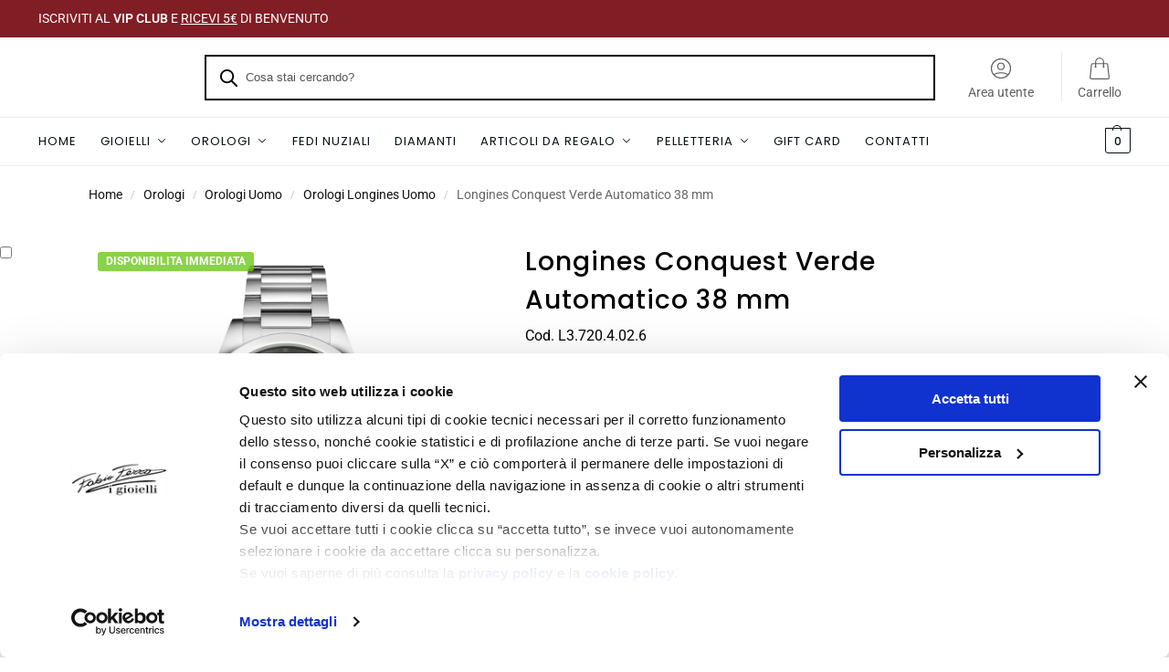

--- FILE ---
content_type: text/html; charset=UTF-8
request_url: https://www.fabioferro.eu/orologio-longines-conquest-verde-automatico-38-mm.html
body_size: 83645
content:
<!doctype html>
<html lang="it-IT" prefix="og: https://ogp.me/ns#">
<head>
<meta charset="UTF-8">
<meta name="viewport" content="height=device-height, width=device-width, initial-scale=1">
<link rel="profile" href="https://gmpg.org/xfn/11">
<link rel="pingback" href="https://www.fabioferro.eu/xmlrpc.php">

<script type="text/javascript" data-cookieconsent="ignore">
	window.dataLayerPYS = window.dataLayerPYS || [];

	function gtag() {
		dataLayerPYS.push(arguments);
	}

	gtag("consent", "default", {
		ad_personalization: "denied",
		ad_storage: "denied",
		ad_user_data: "denied",
		analytics_storage: "denied",
		functionality_storage: "denied",
		personalization_storage: "denied",
		security_storage: "granted",
		wait_for_update: 500,
	});
	gtag("set", "ads_data_redaction", true);
	gtag("set", "url_passthrough", true);
</script>
<script type="text/javascript"
		id="Cookiebot"
		src="https://consent.cookiebot.com/uc.js"
		data-implementation="wp"
		data-cbid="5603b67f-0255-43da-9d8c-4c038cf0c9f3"
							data-blockingmode="auto"
	></script>
<link rel="alternate" hreflang="en" href="https://www.fabioferro.eu/en/longines-watch-conquest-green-automatic-38-mm.html" />
<link rel="alternate" hreflang="it" href="https://www.fabioferro.eu/orologio-longines-conquest-verde-automatico-38-mm.html" />
<link rel="alternate" hreflang="de" href="https://www.fabioferro.eu/de/longines-conquest-gruen-automatik-38-mm-uhr.html" />
<link rel="alternate" hreflang="x-default" href="https://www.fabioferro.eu/orologio-longines-conquest-verde-automatico-38-mm.html" />

<!-- Google Tag Manager by PYS -->
    <script data-cfasync="false" data-pagespeed-no-defer>
	    window.dataLayerPYS = window.dataLayerPYS || [];
	</script>
<!-- End Google Tag Manager by PYS -->
<!-- Ottimizzazione per i motori di ricerca di Rank Math - https://rankmath.com/ -->
<title>Longines L3.720.4.02.6 - Longines Conquest Verde Automatico 38 mm</title>
<meta name="description" content="Longines L3.720.4.02.6 - Elegante, prestigioso, rinomato. Conquest è la collezione di Longines che sa il fatto suo. Miglior prezzo online, scoprilo subito!"/>
<meta name="robots" content="follow, index, max-image-preview:large"/>
<link rel="canonical" href="https://www.fabioferro.eu/orologio-longines-conquest-verde-automatico-38-mm.html" />
<meta property="og:locale" content="it_IT" />
<meta property="og:type" content="product" />
<meta property="og:title" content="Longines L3.720.4.02.6 - Longines Conquest Verde Automatico 38 mm" />
<meta property="og:description" content="Longines L3.720.4.02.6 - Elegante, prestigioso, rinomato. Conquest è la collezione di Longines che sa il fatto suo. Miglior prezzo online, scoprilo subito!" />
<meta property="og:url" content="https://www.fabioferro.eu/orologio-longines-conquest-verde-automatico-38-mm.html" />
<meta property="og:site_name" content="Fabio Ferro I Gioielli" />
<meta property="og:updated_time" content="2026-01-16T13:22:36+01:00" />
<meta property="og:image" content="https://cdn02.fabioferro.eu/wp-content/uploads/orologio-longines-conquest-38-verde-l3.720.4.02.6-6.jpg" />
<meta property="og:image:secure_url" content="https://cdn02.fabioferro.eu/wp-content/uploads/orologio-longines-conquest-38-verde-l3.720.4.02.6-6.jpg" />
<meta property="og:image:width" content="1000" />
<meta property="og:image:height" content="1000" />
<meta property="og:image:alt" content="Longines Conquest Verde Automatico 38 mm" />
<meta property="og:image:type" content="image/jpeg" />
<meta property="product:brand" content="Longines" />
<meta property="product:price:amount" content="2350" />
<meta property="product:price:currency" content="EUR" />
<meta property="product:availability" content="instock" />
<meta property="product:retailer_item_id" content="L3.720.4.02.6" />
<meta name="twitter:card" content="summary_large_image" />
<meta name="twitter:title" content="Longines L3.720.4.02.6 - Longines Conquest Verde Automatico 38 mm" />
<meta name="twitter:description" content="Longines L3.720.4.02.6 - Elegante, prestigioso, rinomato. Conquest è la collezione di Longines che sa il fatto suo. Miglior prezzo online, scoprilo subito!" />
<meta name="twitter:image" content="https://cdn02.fabioferro.eu/wp-content/uploads/orologio-longines-conquest-38-verde-l3.720.4.02.6-6.jpg" />
<meta name="twitter:label1" content="Prezzo" />
<meta name="twitter:data1" content="&euro;&nbsp;2.350,00" />
<meta name="twitter:label2" content="Disponibilità" />
<meta name="twitter:data2" content=" Disponibilità immediata&lt;span style=&quot;color: #0f834d&quot; class=&quot;wclt_lead_time&quot;&gt;&lt;span class=&quot;lead-time-separator&quot;&gt;|&lt;/span&gt;Spedito in 1 giorno/i&lt;/span&gt;" />
<script type="application/ld+json" class="rank-math-schema-pro">{"@context":"https://schema.org","@graph":[{"@type":"Place","@id":"https://www.fabioferro.eu/#place","address":{"@type":"PostalAddress","streetAddress":"Via Broli, 4","addressLocality":"Noventa Vicentina","addressRegion":"Veneto","postalCode":"36025","addressCountry":"Italy"}},{"@type":"Organization","@id":"https://www.fabioferro.eu/#organization","name":"Fabio Ferro","url":"https://www.fabioferro.eu","sameAs":["https://www.facebook.com/fabioferroigioielli/","https://www.instagram.com/fabioferroigioielli/","https://www.tiktok.com/@fabioferroigioielli"],"email":"info@fabioferro.eu","address":{"@type":"PostalAddress","streetAddress":"Via Broli, 4","addressLocality":"Noventa Vicentina","addressRegion":"Veneto","postalCode":"36025","addressCountry":"Italy"},"logo":{"@type":"ImageObject","@id":"https://www.fabioferro.eu/#logo","url":"https://cdn02.fabioferro.eu/wp-content/uploads/cropped-logo.gif","contentUrl":"https://cdn02.fabioferro.eu/wp-content/uploads/cropped-logo.gif","caption":"Fabio Ferro I Gioielli","inLanguage":"it-IT","width":"207","height":"85"},"contactPoint":[{"@type":"ContactPoint","telephone":"+390444760070","contactType":"customer support"}],"location":{"@id":"https://www.fabioferro.eu/#place"}},{"@type":"WebSite","@id":"https://www.fabioferro.eu/#website","url":"https://www.fabioferro.eu","name":"Fabio Ferro I Gioielli","publisher":{"@id":"https://www.fabioferro.eu/#organization"},"inLanguage":"it-IT"},{"@type":"ImageObject","@id":"https://cdn02.fabioferro.eu/wp-content/uploads/orologio-longines-conquest-38-verde-l3.720.4.02.6-6.jpg","url":"https://cdn02.fabioferro.eu/wp-content/uploads/orologio-longines-conquest-38-verde-l3.720.4.02.6-6.jpg","width":"1000","height":"1000","inLanguage":"it-IT"},{"@type":"BreadcrumbList","@id":"https://www.fabioferro.eu/orologio-longines-conquest-verde-automatico-38-mm.html#breadcrumb","itemListElement":[{"@type":"ListItem","position":"1","item":{"@id":"https://www.fabioferro.eu","name":"Home"}},{"@type":"ListItem","position":"2","item":{"@id":"https://www.fabioferro.eu/orologi-longines-uomo.html","name":"Orologi Longines Uomo"}},{"@type":"ListItem","position":"3","item":{"@id":"https://www.fabioferro.eu/orologio-longines-conquest-verde-automatico-38-mm.html","name":"Longines Conquest Verde Automatico 38 mm"}}]},{"@type":"ItemPage","@id":"https://www.fabioferro.eu/orologio-longines-conquest-verde-automatico-38-mm.html#webpage","url":"https://www.fabioferro.eu/orologio-longines-conquest-verde-automatico-38-mm.html","name":"Longines L3.720.4.02.6 - Longines Conquest Verde Automatico 38 mm","datePublished":"2024-05-25T10:30:43+02:00","dateModified":"2026-01-16T13:22:36+01:00","isPartOf":{"@id":"https://www.fabioferro.eu/#website"},"primaryImageOfPage":{"@id":"https://cdn02.fabioferro.eu/wp-content/uploads/orologio-longines-conquest-38-verde-l3.720.4.02.6-6.jpg"},"inLanguage":"it-IT","breadcrumb":{"@id":"https://www.fabioferro.eu/orologio-longines-conquest-verde-automatico-38-mm.html#breadcrumb"}},{"@type":"Product","brand":{"@type":"Brand","name":"Longines"},"name":"Longines L3.720.4.02.6 - Longines Conquest Verde Automatico 38 mm","description":"Longines L3.720.4.02.6 - Elegante, prestigioso, rinomato. Conquest \u00e8 la collezione di Longines che sa il fatto suo. Miglior prezzo online, scoprilo subito!","sku":"L3.720.4.02.6","category":"Orologi &gt; Orologi Uomo &gt; Orologi Longines Uomo","mainEntityOfPage":{"@id":"https://www.fabioferro.eu/orologio-longines-conquest-verde-automatico-38-mm.html#webpage"},"image":[{"@type":"ImageObject","url":"https://cdn02.fabioferro.eu/wp-content/uploads/orologio-longines-conquest-38-verde-l3.720.4.02.6-6.jpg","height":"1000","width":"1000"},{"@type":"ImageObject","url":"https://cdn02.fabioferro.eu/wp-content/uploads/orologio-longines-conquest-38-verde-l3.720.4.02.6-2.jpg","height":"1000","width":"1000"},{"@type":"ImageObject","url":"https://cdn02.fabioferro.eu/wp-content/uploads/orologio-longines-conquest-38-verde-l3.720.4.02.6.jpg","height":"1000","width":"1000"},{"@type":"ImageObject","url":"https://cdn02.fabioferro.eu/wp-content/uploads/orologio-longines-conquest-38-verde-l3.720.4.02.6-4.jpg","height":"1000","width":"1000"},{"@type":"ImageObject","url":"https://cdn02.fabioferro.eu/wp-content/uploads/orologio-longines-conquest-38-verde-l3.720.4.02.6-3.jpg","height":"1000","width":"1000"},{"@type":"ImageObject","url":"https://cdn02.fabioferro.eu/wp-content/uploads/orologio-longines-conquest-38-verde-l3.720.4.02.6-5.jpg","height":"1000","width":"1000"}],"offers":{"@type":"Offer","price":"2350.00","priceCurrency":"EUR","priceValidUntil":"2027-12-31","availability":"http://schema.org/InStock","itemCondition":"NewCondition","url":"https://www.fabioferro.eu/orologio-longines-conquest-verde-automatico-38-mm.html","seller":{"@type":"Organization","@id":"https://www.fabioferro.eu/","name":"Fabio Ferro I Gioielli","url":"https://www.fabioferro.eu","logo":"https://cdn02.fabioferro.eu/wp-content/uploads/cropped-logo.gif"},"priceSpecification":{"price":"2350","priceCurrency":"EUR","valueAddedTaxIncluded":"true"}},"color":"Verde","@id":"https://www.fabioferro.eu/orologio-longines-conquest-verde-automatico-38-mm.html#richSnippet"}]}</script>
<!-- /Rank Math WordPress SEO plugin -->

<script type='application/javascript' id='pys-version-script'>console.log('PixelYourSite PRO version 12.3.5');</script>
<link rel='dns-prefetch' href='//cdn.scalapay.com' />

<link rel="alternate" title="oEmbed (JSON)" type="application/json+oembed" href="https://www.fabioferro.eu/wp-json/oembed/1.0/embed?url=https%3A%2F%2Fwww.fabioferro.eu%2Forologio-longines-conquest-verde-automatico-38-mm.html" />
<link rel="alternate" title="oEmbed (XML)" type="text/xml+oembed" href="https://www.fabioferro.eu/wp-json/oembed/1.0/embed?url=https%3A%2F%2Fwww.fabioferro.eu%2Forologio-longines-conquest-verde-automatico-38-mm.html&#038;format=xml" />
<style>*,::before,::after{box-sizing:border-box}html{font-family:system-ui,'Segoe UI',Roboto,Helvetica,Arial,sans-serif,'Apple Color Emoji','Segoe UI Emoji';line-height:1.5;-webkit-text-size-adjust:100%;-moz-tab-size:4;-o-tab-size:4;tab-size:4}body{margin:0}hr{height:0;color:inherit}strong{font-weight:bolder}button,select{text-transform:none}button,[type='button'],[type='submit']{-webkit-appearance:button}::-moz-focus-inner{border-style:none;padding:0}:-moz-focusring{outline:1px dotted ButtonText}:-moz-ui-invalid{box-shadow:none}::-webkit-inner-spin-button,::-webkit-outer-spin-button{height:auto}[type='search']{-webkit-appearance:textfield;outline-offset:-2px}::-webkit-search-decoration{-webkit-appearance:none}::-webkit-file-upload-button{-webkit-appearance:button;font:inherit}html{-webkit-text-size-adjust:100%;-moz-text-size-adjust:100%;text-size-adjust:100%;overflow-wrap:break-word;scrollbar-gutter:stable}img{display:block;vertical-align:middle}img{display:block;max-width:100%;height:auto}h1{text-wrap:pretty}a,button,input{touch-action:manipulation}body,button,input{-webkit-font-smoothing:antialiased;-moz-osx-font-smoothing:grayscale}h1,hr,figure,p{margin:0}ul{list-style:none;margin:0;padding:0}button::-moz-focus-inner,input::-moz-focus-inner{padding:0;border:0}button{-webkit-appearance:button;background-color:transparent;background-image:none}mark{background-color:transparent}figure,header,nav{display:block}a{color:#2c2d33;background-color:transparent;text-decoration:none}a,button,input{touch-action:manipulation}mark{color:#000;background:#ff0}img{max-width:100%;height:auto;border:0;border-radius:0}svg:not(:root){overflow:hidden}figure{margin:0}input[type=search]::-webkit-search-cancel-button,input[type=search]::-webkit-search-decoration{-webkit-appearance:none}ul{padding:0}p{margin:0 0 1.21575rem}ul{margin:0 0 1.41575em 20px}ul{list-style:disc}strong{font-weight:600}ins,mark{background:0 0;font-weight:400;text-decoration:none}select{max-width:100%}button,input,select{vertical-align:baseline}button{border:none}select{width:100%;padding:0 40px 0 0.7em;padding-right:40px;background:url("data:image/svg+xml;charset=utf8,%3Csvg width='1792' height='1792' xmlns='http://www.w3.org/2000/svg'%3E%3Cg%3E%3Ctitle%3Ebackground%3C/title%3E%3Crect fill='none' id='canvas_background' height='402' width='582' y='-1' x='-1'/%3E%3C/g%3E%3Cg%3E%3Ctitle%3ELayer 1%3C/title%3E%3Cpath fill='%23888' id='svg_1' d='m1408,704q0,26 -19,45l-448,448q-19,19 -45,19t-45,-19l-448,-448q-19,-19 -19,-45t19,-45t45,-19l896,0q26,0 45,19t19,45z'/%3E%3C/g%3E%3C/svg%3E") calc(100% - 12px) 12px no-repeat;margin:0;background-size:15px 15px;-webkit-appearance:none;-moz-appearance:none;appearance:none;outline:0;border:1px solid #d2d6dc;border-radius:0.3rem;box-shadow:0 1px 2px 0 rgba(0,0,0,0.05);height:40px}@media all and (-ms-high-contrast:none),(-ms-high-contrast:active){select{padding-right:0;background-image:none}}.button{display:inline-block;padding:0.8180469716em 1.41575em;border:0;border-color:#43454b;border-radius:4px;font-size:clamp(0.875rem,0.8115rem + 0.2033vw,0.9375rem);outline:0;background:0 0;background-color:#43454b;font-weight:600;text-shadow:none;text-decoration:none;-webkit-appearance:none}input[type="search"]{outline:0;margin-bottom:0;border:1px solid #d2d6dc;border-radius:0.3rem;box-shadow:0 1px 2px 0 rgba(0,0,0,0.05);height:40px;padding:0 0.7em}input[type="search"]{padding-left:43px}input[type="search"]::-webkit-search-decoration{-webkit-appearance:none}input[type="search"]::-moz-placeholder{color:#555}.site-search input[type="search"]{border:0;background:#f8f8f8;border:1px solid #f8f8f8}.site-search form:before{left:15px;top:50%;margin-top:-7px;width:16px;height:16px}.woocommerce-product-search:before{width:18px;height:18px;content:"";display:inline-block;position:absolute;z-index:1;top:0.7em;left:0.8em;background-color:#ccc;-webkit-mask-image:url("data:image/svg+xml;charset=utf8,%3Csvg width='24' height='24' viewBox='0 0 24 24' fill='none' xmlns='http://www.w3.org/2000/svg'%3E%3Cpath d='M21 21L15 15M17 10C17 13.866 13.866 17 10 17C6.13401 17 3 13.866 3 10C3 6.13401 6.13401 3 10 3C13.866 3 17 6.13401 17 10Z' stroke='%234A5568' stroke-width='2' stroke-linecap='round' stroke-linejoin='round'/%3E%3C/svg%3E");mask-image:url("data:image/svg+xml;charset=utf8,%3Csvg width='24' height='24' viewBox='0 0 24 24' fill='none' xmlns='http://www.w3.org/2000/svg'%3E%3Cpath d='M21 21L15 15M17 10C17 13.866 13.866 17 10 17C6.13401 17 3 13.866 3 10C3 6.13401 6.13401 3 10 3C13.866 3 17 6.13401 17 10Z' stroke='%234A5568' stroke-width='2' stroke-linecap='round' stroke-linejoin='round'/%3E%3C/svg%3E");-webkit-mask-position:center;mask-position:center;-webkit-mask-repeat:no-repeat;mask-repeat:no-repeat;-webkit-mask-size:contain;mask-size:contain}hr{height:0;margin-top:38px;margin-bottom:38px;border:0;border-top:1px solid #e9e9e9}h1{margin:0 0 1rem}.alignright{display:inline;margin-top:5px}.alignright{float:right;margin-left:2.5em}.aligncenter{display:block;clear:both;margin:0 auto}@media (max-width:768px){.site{font-size:15px}input,select{font-size:16px}.site h1{font-size:30px;letter-spacing:-0.01em}}body.error404 h1{margin-bottom:0.5rem}@media (min-width:993px){.site-header .col-full{display:flex;flex-wrap:wrap;align-items:center}.site-header{position:relative;z-index:20}.site-header .site-branding{line-height:1}.site-header .custom-logo-link img{width:auto}.site-header .site-search{margin-left:3em;flex-grow:1}.site-search input{padding-top:1.45rem;padding-bottom:1.45rem}.site-header .widget{margin-bottom:0}.site-branding a{color:#111;font-weight:bold}.site-branding p{margin-top:5px;margin-bottom:0;color:#555;font-size:12px}.site-branding .site-description{display:block;margin-top:0.35rem;font-size:0.755em}.main-header{display:flex}}@media (max-width:1060px) and (min-width:993px){body:not(.header-4):not(.header-5) .site-header .site-search{width:100px}}@media (max-width:992px){.main-header{position:relative}.site-branding{display:flex;flex-direction:column;width:100%;height:70px;justify-content:center;align-items:center;text-align:center}.site-header .custom-logo-link img{width:auto}.site-branding p{margin:5px 0 -3px 0;font-size:11px;line-height:1.22;display:none}.site-header .shoptimizer-cart a.cart-contents .amount{display:none}.site-branding button.menu-toggle{position:absolute;left:15px;width:60px;height:30px;padding:0;background-color:transparent;display:block}.menu-toggle .bar{display:block;position:absolute;top:calc(50% - 1px);z-index:0;width:22px;height:2px;opacity:1;background-color:#222;transform:rotate(0deg)}.menu-toggle .bar:nth-child(1){margin-top:-7px}.menu-toggle .bar:nth-child(2){margin-top:-1px}.menu-toggle .bar:nth-child(3){margin-top:5px}.menu-toggle .bar-text{position:absolute;top:0;left:0;margin-top:8px;margin-left:28px;font-size:10px;font-weight:600;letter-spacing:0.03em}.site-header .site-header-cart{position:absolute;z-index:2;right:15px}body:not(.mobile-toggled).sticky-m .site-header{position:sticky;z-index:9;top:0;box-shadow:0 1px 15px rgba(0,0,0,0.08)}}@media (max-width:480px){.site .site-branding p{max-width:240px;line-height:1.2}}footer.copyright .widget:last-child img{width:auto;height:28.5px;margin:0}@media (max-width:992px){footer.copyright .widget:last-child img{display:block;float:none}}@media (min-width:993px){.col-full{box-sizing:content-box;margin-right:auto;margin-left:auto;max-width:1170px;padding-right:2.617924em;padding-left:2.617924em}.col-full:after{display:block;clear:both;content:""}}@media (max-width:992px){.col-full{padding-right:1em;padding-left:1em}}.site-content{position:relative}@media (min-width:993px){.site-content:after{display:block;visibility:hidden;position:absolute;z-index:5;top:0;left:0;width:100%;height:100%;opacity:0;background:rgba(0,0,0,0.7);content:""}}@media (max-width:992px){.mobile-overlay{visibility:hidden;position:fixed;z-index:101;top:0;left:0;width:100%;height:100%;opacity:0;background:rgba(0,0,0,0.65);background:rgba(52,53,55,0.4);content:""}.close-drawer{color:#fff}}ul.products{display:flex;flex-wrap:wrap;width:calc(100% + 30px);margin-left:-15px;margin-bottom:0;clear:both}ul.products li.product{position:relative;padding-right:15px;padding-left:15px;list-style:none}@media (min-width:993px){body:not(.static-cta-buttons) ul.products li.product{align-self:flex-start}}@media (min-width:993px){ul.products li.product:not(.product-category){padding-bottom:40px}ul.products.columns-3 li.product{float:left;width:33.3053%}}@media (max-width:992px){ul.products{display:grid;grid-template-columns:repeat(2,minmax(10px,1fr));-moz-column-gap:20px;column-gap:20px;row-gap:30px;width:100%;margin-left:0}ul.products li.product{display:flex;flex-direction:column;height:100%;width:100%;padding:0;margin-bottom:0}ul.products li.product .button{margin-top:auto}}.header-widget-region{position:relative;color:#fff;background-color:#dc9814;text-align:center}.header-widget-region .widget{margin:0;padding:1em 0}.header-widget-region .widget p{margin:0;font-size:clamp(0.75rem,0.5938rem + 0.5vw,0.875rem)}@media (max-width:768px){.header-widget-region .widget{padding:0.6em 0;font-size:clamp(0.8125rem,0.749rem + 0.2033vw,0.875rem)}}.woocommerce-breadcrumb{padding-top:0.75rem;padding-bottom:0.75rem;font-size:clamp(0.75rem,0.6547rem + 0.3049vw,0.84375rem);white-space:nowrap;text-overflow:ellipsis;overflow:hidden;color:#666}@media (min-width:993px){.woocommerce-breadcrumb{padding-top:1rem;padding-bottom:1rem}}.woocommerce-breadcrumb a{color:#111}.woocommerce-breadcrumb a:first-of-type:before{display:none}.woocommerce-breadcrumb .breadcrumb-separator{display:inline-block;position:relative;top:-1px;padding:0 0.8em;opacity:0.4;font-size:0.8em}.ajax_add_to_cart.add_to_cart_button:after{position:absolute;top:50%;left:50%;margin-top:-9px;margin-left:-9px;opacity:0;content:"";display:inline-block;width:18px;height:18px;border:1px solid rgba(255,255,255,0.3);border-left-color:#fff;border-radius:50%;vertical-align:middle}@media (max-width:992px){ul.products li.product .button{opacity:1}}@media (min-width:993px){.site-header-cart{line-height:60px;margin-left:auto}.shoptimizer-cart .cart-contents{padding:0;color:#fff}.shoptimizer-cart a.cart-contents .count{position:relative}.site-header .site-header-cart{display:none;width:auto}}.shoptimizer-cart .cart-contents .count{opacity:1;font-size:0.8em}.shoptimizer-cart .cart-contents:after{margin-left:10px}.shoptimizer-cart a.cart-contents .count{display:inline-block;position:relative;width:auto;min-width:28px;height:28px;margin-left:5px;padding:3px;border:1px solid #dc9814;border-bottom-right-radius:3px;border-bottom-left-radius:3px;color:#dc9814;font-size:12px;line-height:22px;text-align:center;letter-spacing:-0.7px}.shoptimizer-cart a.cart-contents .count:after{position:absolute;bottom:90%;left:50%;width:10px;height:6px;margin-bottom:1px;margin-left:-6px;border:1px solid #dc9814;border-bottom:0;border-top-left-radius:99px;border-top-right-radius:99px;content:""}.shoptimizer-cart .cart-contents{display:block;text-decoration:none}.shoptimizer-mini-cart-wrap{overflow:hidden;position:fixed;z-index:102;top:0;right:-420px;left:auto;width:420px;height:100%;background-color:#fff;outline:none}@media (max-width:480px){.shoptimizer-mini-cart-wrap{width:100%;right:-100%}}#ajax-loading{position:absolute;z-index:100;top:0px;left:0px;width:100%;height:100%;background-color:rgba(255,255,255,0.5)}.shoptimizer-loader{display:flex;align-items:center;justify-content:center;width:100%;height:100%}.spinner{width:38px;height:38px;border:1px solid #ccc;border-bottom-color:#111;border-radius:50%;display:inline-block;box-sizing:border-box;animation:rotation 0.8s linear infinite}.cart-drawer-heading{position:absolute;margin:12px 20px;font-size:17px;font-weight:600;color:#111}.shoptimizer-mini-cart-wrap .close-drawer{display:block;position:absolute;top:12.5px;right:16px;width:26px;height:26px;color:#111;padding:0;background:none}.shoptimizer-mini-cart-wrap .close-drawer span{display:flex;width:26px;height:26px}.shoptimizer-mini-cart-wrap .widget_shopping_cart{display:flex;overflow-x:hidden;overflow-y:auto;position:relative;z-index:10;top:auto;left:auto;height:calc(100% - 50px);margin:0;margin-top:50px;padding:0px 20px 0 20px;background:#fff}.shoptimizer-mini-cart-wrap .widget_shopping_cart_content{display:flex;flex-direction:column;width:100%}@media (min-width:993px){body:not(.header-4) .col-full-nav .site-search,.mobile-menu.close-drawer,.menu-toggle,.mobile-extra{display:none}.logo-mark,.logo-mark img{display:inline-block;position:absolute}.menu-primary-menu-container{margin-left:0}.logo-mark{float:left;overflow:hidden;width:0;margin-right:0}.logo-mark img{position:relative;top:-1px;vertical-align:middle}.col-full-nav{width:100%;border-top:1px solid transparent}.shoptimizer-primary-navigation{display:flex}body:not(.header-4).sticky-d .col-full-nav{position:sticky;z-index:10;top:0}.main-navigation ul{margin:0}.main-navigation ul li{display:inline-block}.main-navigation ul li.menu-item>a{display:block}.menu-primary-menu-container>ul>li>a span{position:relative}.menu-primary-menu-container>ul>li>a{padding-right:0.55em;padding-left:0.55em}.menu-primary-menu-container>ul>li:first-child>a{padding-left:0}.main-navigation ul.menu>li.menu-item-has-children{position:relative;text-align:left}.menu-primary-menu-container>ul>li>a span:before{display:block;position:absolute;top:calc(100% + 2px);left:0;width:100%;border-bottom:1px solid #ccc;content:"";transform:scale(0,1);transform-origin:right center}.menu-primary-menu-container>ul>li.menu-item-has-children>a:after{display:inline-block;position:relative;top:1px;margin-left:6px;width:12px;height:12px;content:"";background-color:#fff}.menu-primary-menu-container>ul>li.menu-button>a span{padding:6px 16px;border-radius:30px;color:#fff;background:#444;font-size:13px;font-weight:bold}.menu-primary-menu-container>ul>li.menu-button>a{position:relative;top:-1px}.menu-primary-menu-container>ul>li.menu-button>a span:before{display:none}.main-navigation ul ul{position:absolute}.main-navigation ul.menu>li:not(.full-width)>.sub-menu-wrapper{visibility:hidden;position:absolute;right:0;left:0;opacity:0;transform:scale(0.8)}.main-navigation ul.menu>li:not(.full-width) ul.sub-menu{padding:20px 12px;box-shadow:0 1px 15px rgba(0,0,0,0.08);line-height:1.4;margin:0;width:200px;box-sizing:content-box}.main-navigation ul.menu>li:not(.full-width) a.sub-menu-link{padding:0.3em 0.8em}.main-navigation ul ul li{display:block;position:relative}.main-navigation ul.menu>li:not(.full-width) ul li .sub-menu-wrapper{visibility:hidden;position:absolute;z-index:1;top:-20px;left:220px;opacity:0}.main-navigation ul.menu>li:not(.full-width) ul li.menu-item-has-children>a:after{position:absolute;top:0px;display:inline-block;right:15px;width:13px;height:13px;content:"";background-color:#111;transform:translateX(50%) translateY(50%)}.main-navigation ul li a span strong{color:#fff;background-color:#222;font-size:9px;height:16px;line-height:16px;padding:0px 6px;display:inline-flex;margin-left:7px;position:absolute;top:2.5px;border-radius:3px}.main-navigation ul.menu li.full-width>.sub-menu-wrapper{position:absolute;visibility:hidden;left:0;width:100%;opacity:0;background:#fff;border-top:1px solid #eee}.main-navigation ul.menu li.full-width ul li>.sub-menu-wrapper{position:relative;top:auto;right:auto}.main-navigation ul.menu li.full-width{position:inherit}.main-navigation ul li.full-width .container{max-width:1170px;margin:0 auto;padding:0}.main-navigation ul li.full-width ul{position:inherit}.main-navigation ul li.full-width ul.products{display:block}.main-navigation ul li.full-width>.sub-menu-wrapper>.container>ul.sub-menu{display:flex;justify-content:center;width:100%;padding:40px 0}.main-navigation ul li.full-width>.sub-menu-wrapper>.container>ul.sub-menu>li{display:inline-block;vertical-align:top;float:none;width:23%;padding-right:25px;padding-left:25px;border-left:1px solid #eee;-moz-column-break-inside:avoid;break-inside:avoid}.main-navigation ul li.full-width>.sub-menu-wrapper>.container>ul.sub-menu>li:last-child{border-right:1px solid #eee}.main-navigation ul li.full-width>.sub-menu-wrapper>.container>ul.sub-menu ul{width:100%}.main-navigation ul.menu li.full-width>.sub-menu-wrapper li.menu-item-has-children>a,.main-navigation ul.menu li.full-width>.sub-menu-wrapper li.heading>a{margin-bottom:0.25rem}.main-navigation ul.menu li.full-width li.heading{clear:both;padding-top:15px}.main-navigation ul.menu li.full-width>.sub-menu-wrapper li{margin-bottom:0.25rem}.main-navigation ul.products li.product:not(.product-category):before{display:none}.main-navigation ul.menu li.full-width>.sub-menu-wrapper li.product:not(.product-category){padding-bottom:0}.main-navigation ul.products li.product{padding:0;width:100%}.main-navigation ul.menu li.full-width>.sub-menu-wrapper li a.button{width:100%}.main-navigation ul.menu li.full-width>.sub-menu-wrapper li a.button{position:relative}.main-navigation ul.menu ul li.menu-item-image span{font-size:0px;display:block}.main-navigation ul.menu ul li.menu-item-image img{margin-bottom:0.5rem;border-radius:4px;width:100%}.main-navigation ul.menu ul li.menu-item-image span.sub{font-size:14px;text-align:center;font-weight:600}}.secondary-navigation{display:none}@media (min-width:993px){.secondary-navigation{display:block;float:right;margin-left:auto;padding-left:1.2em}.secondary-navigation .menu{margin-right:-15px}.secondary-navigation ul{margin:0}.secondary-navigation ul li{display:inline-block;position:relative}.secondary-navigation ul li a{position:relative;display:block;padding:0.7em 0.875em 0;color:#111;font-size:14px}.secondary-navigation .menu li:not(.ri) a{padding-top:35px}.secondary-navigation .icon-wrapper{position:absolute;top:0px;left:50%;top:5px;transform:translate(-50%,0%)}.secondary-navigation .icon-wrapper svg{width:28px;height:28px}.secondary-navigation .icon-wrapper svg path{stroke-width:1.5px}.secondary-navigation .menu-item{padding:0 5px;border-left:1px solid #eee}.secondary-navigation .menu-item:first-child{border:0}}@media (max-width:992px){.col-full-nav .logo-mark,.col-full-nav .site-header-cart{display:none}.col-full-nav .shoptimizer-primary-navigation.col-full{padding:0}.main-navigation{padding-top:1rem}.main-navigation ul{list-style:none;margin:0}.main-navigation ul li{position:relative}.menu-primary-menu-container>ul>li>a{display:block;padding:0.35rem 0}.main-navigation ul.menu ul li{position:relative}.main-navigation ul.menu ul li>a{padding:0.15rem 0;display:block}.main-navigation ul.menu .sub-menu-wrapper{margin-top:0.25rem;padding-bottom:1rem;padding-left:0.5rem}.main-navigation ul.menu .sub-menu-wrapper .sub-menu-wrapper{margin-top:0.25rem;padding-bottom:0.5rem;padding-left:0.5rem}.main-navigation ul.menu>li.menu-item-has-children{position:relative}.main-navigation ul.menu .sub-menu-wrapper a.cg-menu-link{width:calc(100% - 40px)}.main-navigation ul.menu li.menu-item-has-children .sub-menu-wrapper{position:fixed;left:-99999px;opacity:0;transform:translateX(-10px)}.main-navigation ul.menu li.menu-item-has-children:not(.dropdown-open) .sub-menu-wrapper{display:block}.main-navigation ul.menu li.menu-item-has-children.dropdown-open>.sub-menu-wrapper{position:inherit;left:auto;opacity:1;transform:translateX(0)}.site-search{display:none}.col-full-nav .site-search{display:block;padding-top:20px;position:relative;z-index:4}.main-navigation ul.menu li.menu-item-has-children span.caret{display:flex;position:absolute;z-index:3;top:0px;right:0;width:30px;justify-content:center;align-items:center}.main-navigation ul.menu li.menu-item-has-children li.menu-item-has-children.dropdown-open>span.caret{transform:rotate(180deg)}.main-navigation ul.menu li.menu-item-has-children span.caret:after{display:inline-flex;width:20px;height:20px;background-color:#111;content:""}.main-navigation ul.menu li.menu-item-has-children span.caret{height:35px}.main-navigation ul.menu li.menu-item-has-children li.menu-item-has-children span.caret{height:27px;opacity:0.5}.main-navigation ul.menu li.full-width>.sub-menu-wrapper li.menu-item-has-children>a+span.caret{height:24px}.main-navigation ul.menu li.full-width>.sub-menu-wrapper li.heading>a.sub-menu-link{margin-top:0.5rem}.main-navigation ul li a span strong{position:absolute;color:#fff;background-color:#222;font-size:9px;height:16px;line-height:16px;padding:0px 6px;display:inline-flex;margin-left:7px;margin-top:3.5px;border-radius:2px}.main-navigation ul.products{grid-template-columns:repeat(1,minmax(10px,1fr));padding-right:0.5rem;margin-top:1.15rem;margin-bottom:1.5rem}.main-navigation ul.products li.product .button{margin-top:0;opacity:1}.main-navigation ul.menu ul li.menu-item-image{margin-top:0.5rem;margin-bottom:1rem}.main-navigation ul.menu .sub-menu-wrapper li.menu-item-image a.cg-menu-link{width:100%;padding-right:0.5rem}.main-navigation ul.menu ul li.menu-item-image span{font-size:0px;display:block}.main-navigation ul.menu ul li.menu-item-image img{margin-bottom:0.5rem;border-radius:4px;width:100%}.main-navigation ul.menu ul li.menu-item-image span.sub{font-size:13px;text-align:center;font-weight:600}.mobile-extra{padding:1rem 0 2rem 0}.mobile-extra .widget{margin-bottom:0}.mobile-extra .heading{margin-top:0;margin-bottom:0.25rem;padding:1rem 0 0 0;opacity:0.6;font-size:11px;letter-spacing:1px;text-transform:uppercase;font-weight:normal}.mobile-extra ul,.mobile-extra .widget p{margin:0;padding:0}.mobile-extra ul li{margin-bottom:0.35rem}.mobile-extra a{font-size:14px}.mobile-extra .review{text-align:center;border-top:1px solid #e2e2e2;padding-top:30px;font-size:14px;line-height:1.5;margin:30px 0 0 0}.mobile-extra .review::before{display:block;font-size:12px;letter-spacing:3px;content:"\2605\2605\2605\2605\2605";margin-bottom:5px;color:#ee9e13}.mobile-extra .review strong{display:block;margin-top:0.5rem;font-size:11px;letter-spacing:1px;text-transform:uppercase}.mobile-extra .review .button{margin-top:20px;display:block;font-weight:bold;color:#fff}.col-full-nav{position:fixed;z-index:102;padding:0 15px;top:0;bottom:0;height:100%;left:-300px;width:300px;min-height:100vh;min-height:-moz-available;min-height:fill-available;min-height:-webkit-fill-available;max-height:100vh;overflow-y:auto;overflow-x:hidden;background:#fff;overscroll-behavior:contain;-webkit-overflow-scrolling:touch;box-shadow:0 0 10 rgba(0,0,0,0.15)}.mobile-menu.close-drawer{visibility:hidden;position:fixed;z-index:999;top:40px;left:310px;padding:0;opacity:0}}@media (min-width:993px){ul.products li.product:not(.product-category):before{visibility:hidden;position:absolute;left:0;opacity:0;background-color:#fff;box-shadow:0 0 10px rgba(0,0,0,0.1);content:"";width:calc(100% + 0px);height:calc(100% + 30px);margin-top:-15px;margin-left:0}}ul.products li.product img{display:block;width:100%;margin:0}.woocommerce-image__wrapper{position:relative;width:100%}.woocommerce-image__wrapper .gallery-image{position:absolute;z-index:-10;top:0;left:0;opacity:0}.woocommerce-card__header{clear:both;padding-top:0.75rem}.woocommerce-card__header *{position:relative}@media (max-width:992px){li.product:not(.product-category) .woocommerce-card__header{display:flex;flex-direction:column;flex:1}}li.product p.product__categories,li.menu-item-product p.product__categories{position:relative;margin-bottom:0.25rem;-webkit-font-smoothing:antialiased;color:#444;line-height:1.4;font-size:clamp(0.625rem,0.5615rem + 0.2033vw,0.6875rem);letter-spacing:0.7px;text-transform:uppercase;margin-bottom:0}li.product p.product__categories a,li.menu-item-product p.product__categories a{color:#444}ul.products li.product.product-category h2 mark{display:none}ul.products li.product .woocommerce-loop-product__title{padding-top:0.25rem;padding-bottom:0.25rem}ul.products li.product .woocommerce-LoopProduct-link{display:block;color:#2c2d33;-webkit-backface-visibility:hidden}@media (max-width:770px){.m-grid-2 ul.products li.product .woocommerce-loop-product__title{font-size:clamp(0.8125rem,0.749rem + 0.2033vw,0.875rem)}}ul.products li.product .price{display:block;margin-bottom:0.75rem;color:#111;font-size:clamp(0.75rem,0.623rem + 0.4065vw,0.875rem)}.price del{color:#72767c;margin-right:0.25rem;font-size:0.85em;font-weight:normal}ul.products li.product .price ins{font-weight:bold}ul.products li.product .button{display:block;position:absolute;z-index:1;bottom:0;width:calc(100% - 30px);height:40px;padding:0;border-radius:4px;opacity:0;font-size:clamp(0.75rem,0.623rem + 0.4065vw,0.875rem);font-weight:600;line-height:40px;text-align:center}@media (max-width:992px){ul.products li.product .button,ul.products li.product .add_to_cart_button{position:relative;width:100%;opacity:1}}@media (max-width:770px){ul.products li.product .button{padding:8px 12px;height:auto;line-height:inherit}}ul.products li.product .product-label{display:flex;flex-flow:row wrap;justify-content:center}.product-label{position:absolute;z-index:1;top:-5px;left:5px;min-width:46px;max-width:50%;min-height:46px;align-items:center;padding:5px 7px;border-radius:35px;color:#fff;background-color:#3bb54a;font-size:12px;letter-spacing:0.4px;text-transform:uppercase;word-break:break-all}.product-label.type-bubble{top:10px;left:10px;z-index:1;min-width:inherit;min-height:inherit;font-size:11px;border-radius:3px;padding:3px 6px;line-height:15px}@media (max-width:992px){.woocommerce-image__wrapper .gallery-image{position:relative;opacity:1;z-index:inherit}.shoptimizer-plp-carousel-container{display:flex;width:100%;height:100%;overflow-x:scroll;scroll-snap-type:x mandatory;-webkit-overflow-scrolling:touch;scroll-behavior:smooth;scrollbar-width:none}.shoptimizer-plp-carousel-container .shoptimizer-plp-image-wrapper{display:flex;width:calc(200%)}.shoptimizer-plp-carousel-container img{width:100%;height:100%;scroll-snap-align:center;-o-object-fit:cover;object-fit:cover;flex-shrink:0}.woocommerce-image__wrapper .shoptimizer-plp-carousel--pagination{display:none}.shoptimizer-plp-carousel--pagination{position:absolute;bottom:5px;left:50%;transform:translateX(-50%);display:flex;justify-content:center;align-items:center}.shoptimizer-plp-carousel--dot{height:6px;width:6px;margin:0 2px;background-color:#fff;border:1px solid #111;border-radius:50%;display:inline-block}.shoptimizer-plp-carousel--dot.active{background-color:#111}}.col-full.topbar-wrapper{max-width:100%;border-bottom:1px solid #eee}.top-bar form{margin:0}.top-bar select{font-size:13px;height:26px;background-size:12px 12px;background-position:calc(100% - 7px)}.top-bar .col-full{display:flex;padding:0;align-items:center}.top-bar p{margin:0}.top-bar-left{display:flex;flex:1}.top-bar-center{display:flex;justify-content:center;max-width:45%;text-align:center}.top-bar-right{flex:1;display:flex;justify-content:flex-end}@media (max-width:992px){.topbar-wrapper .top-bar{padding:0.6rem 0;font-size:clamp(0.75rem,0.623rem + 0.4065vw,0.875rem)}.top-bar{border-bottom:none}.top-bar select{font-size:13px}.top-bar .col-full{padding:0}}@media (max-width:768px){.col-full.topbar-wrapper.hide-on-mobile{display:none}.top-bar .col-full,.top-bar-left,.top-bar-center,.top-bar-right{display:block;text-align:center;max-width:100%}.top-bar select{margin-top:5px;width:100%}}.widget ul{margin-bottom:0;margin-left:0;list-style:none}.widget li{margin-bottom:0.4em;font-size:14px;line-height:1.45}.widget_product_search form{position:relative}.widget_product_search input{width:100%}.widget_product_search form button[type="submit"]{clip:rect(1px 1px 1px 1px);position:absolute!important;right:0px}.widget p{margin-bottom:1em;font-size:14px;line-height:1.5}.widget p:last-child{margin-bottom:0}@keyframes rotation{0%{transform:rotate(0deg)}100%{transform:rotate(360deg)}}.menu-primary-menu-container>ul>li.menu-item-has-children>a:after,.main-navigation ul.menu li.menu-item-has-children span.caret:after{-webkit-mask-image:url("data:image/svg+xml;charset=utf8,%3Csvg width='24' height='24' viewBox='0 0 24 24' fill='none' xmlns='http://www.w3.org/2000/svg'%3E%3Cpath d='M19 9L12 16L5 9' stroke='%234A5568' stroke-width='2' stroke-linecap='round' stroke-linejoin='round'/%3E%3C/svg%3E");mask-image:url("data:image/svg+xml;charset=utf8,%3Csvg width='24' height='24' viewBox='0 0 24 24' fill='none' xmlns='http://www.w3.org/2000/svg'%3E%3Cpath d='M19 9L12 16L5 9' stroke='%234A5568' stroke-width='2' stroke-linecap='round' stroke-linejoin='round'/%3E%3C/svg%3E")}.main-navigation ul.menu>li:not(.full-width) ul li.menu-item-has-children>a:after{-webkit-mask-image:url("data:image/svg+xml;charset=utf8,%3Csvg width='24' height='24' viewBox='0 0 24 24' fill='none' xmlns='http://www.w3.org/2000/svg'%3E%3Cpath d='M9 5L16 12L9 19' stroke='%234A5568' stroke-width='2' stroke-linecap='round' stroke-linejoin='round'/%3E%3C/svg%3E");mask-image:url("data:image/svg+xml;charset=utf8,%3Csvg width='24' height='24' viewBox='0 0 24 24' fill='none' xmlns='http://www.w3.org/2000/svg'%3E%3Cpath d='M9 5L16 12L9 19' stroke='%234A5568' stroke-width='2' stroke-linecap='round' stroke-linejoin='round'/%3E%3C/svg%3E")}.menu-primary-menu-container>ul>li.menu-item-has-children>a:after,.main-navigation ul.menu>li:not(.full-width) ul li.menu-item-has-children>a:after,.main-navigation ul.menu li.menu-item-has-children span.caret:after{-webkit-mask-position:center;mask-position:center;-webkit-mask-repeat:no-repeat;mask-repeat:no-repeat;-webkit-mask-size:contain;mask-size:contain}.sr-only,.screen-reader-text{position:absolute;visibility:hidden;width:1px;height:1px;padding:0;margin:-1px;overflow:hidden;clip:rect(0,0,0,0);white-space:nowrap;border-width:0}@media (max-width:992px){.hide-on-mobile{display:none!important}}</style><style id='wp-img-auto-sizes-contain-inline-css' type='text/css'>
img:is([sizes=auto i],[sizes^="auto," i]){contain-intrinsic-size:3000px 1500px}
/*# sourceURL=wp-img-auto-sizes-contain-inline-css */
</style>
<style id='wp-emoji-styles-inline-css' type='text/css'>

	img.wp-smiley, img.emoji {
		display: inline !important;
		border: none !important;
		box-shadow: none !important;
		height: 1em !important;
		width: 1em !important;
		margin: 0 0.07em !important;
		vertical-align: -0.1em !important;
		background: none !important;
		padding: 0 !important;
	}
/*# sourceURL=wp-emoji-styles-inline-css */
</style>
<link data-minify="1" rel='stylesheet' id='feedaty-rating-for-woocommerce-css' href='https://www.fabioferro.eu/wp-content/cache/min/1/wp-content/plugins/feedaty-rating-for-woocommerce/public/css/feedaty-rating-for-woocommerce-public.css?ver=1768992154' type='text/css' media='all' />
<link data-minify="1" rel='stylesheet' id='woo-product-category-discount-css' href='https://www.fabioferro.eu/wp-content/cache/min/1/wp-content/plugins/woo-product-category-discount/public/css/woo-product-category-discount-public.css?ver=1768992154' type='text/css' media='all' />
<link data-minify="1" rel='stylesheet' id='woocommerce-group-attributes-public-css' href='https://www.fabioferro.eu/wp-content/cache/min/1/wp-content/plugins/woocommerce-group-attributes/public/css/woocommerce-group-attributes-public.css?ver=1768992154' type='text/css' media='all' />
<link data-minify="1" rel='stylesheet' id='woocommerce-group-attributes-custom-css' href='https://www.fabioferro.eu/wp-content/cache/min/1/wp-content/plugins/woocommerce-group-attributes/public/css/woocommerce-group-attributes-custom.css?ver=1768992154' type='text/css' media='all' />
<style id='woocommerce-inline-inline-css' type='text/css'>
.woocommerce form .form-row .required { visibility: visible; }
/*# sourceURL=woocommerce-inline-inline-css */
</style>
<link rel='stylesheet' id='wpml-legacy-horizontal-list-0-css' href='https://www.fabioferro.eu/wp-content/plugins/sitepress-multilingual-cms/templates/language-switchers/legacy-list-horizontal/style.min.css?ver=1' type='text/css' media='all' />
<style id='wpml-legacy-horizontal-list-0-inline-css' type='text/css'>
.wpml-ls-statics-footer a, .wpml-ls-statics-footer .wpml-ls-sub-menu a, .wpml-ls-statics-footer .wpml-ls-sub-menu a:link, .wpml-ls-statics-footer li:not(.wpml-ls-current-language) .wpml-ls-link, .wpml-ls-statics-footer li:not(.wpml-ls-current-language) .wpml-ls-link:link {color:#444444;background-color:#ffffff;}.wpml-ls-statics-footer .wpml-ls-sub-menu a:hover,.wpml-ls-statics-footer .wpml-ls-sub-menu a:focus, .wpml-ls-statics-footer .wpml-ls-sub-menu a:link:hover, .wpml-ls-statics-footer .wpml-ls-sub-menu a:link:focus {color:#000000;background-color:#eeeeee;}.wpml-ls-statics-footer .wpml-ls-current-language > a {color:#444444;background-color:#ffffff;}.wpml-ls-statics-footer .wpml-ls-current-language:hover>a, .wpml-ls-statics-footer .wpml-ls-current-language>a:focus {color:#000000;background-color:#eeeeee;}
/*# sourceURL=wpml-legacy-horizontal-list-0-inline-css */
</style>
<link data-minify="1" rel='stylesheet' id='dashicons-css' href='https://www.fabioferro.eu/wp-content/cache/min/1/wp-includes/css/dashicons.min.css?ver=1768992154' type='text/css' media='all' />
<link data-minify="1" rel='stylesheet' id='woocommerce-addons-css-css' href='https://www.fabioferro.eu/wp-content/cache/min/1/wp-content/plugins/woocommerce-product-addons/assets/css/frontend/frontend.css?ver=1768992154' type='text/css' media='all' />
<link data-minify="1" rel='stylesheet' id='gateway-css' href='https://www.fabioferro.eu/wp-content/cache/min/1/wp-content/plugins/woocommerce-paypal-payments/modules/ppcp-button/assets/css/gateway.css?ver=1768992154' type='text/css' media='all' />
<link data-minify="1" rel='stylesheet' id='brands-styles-css' href='https://www.fabioferro.eu/wp-content/cache/min/1/wp-content/plugins/woocommerce/assets/css/brands.css?ver=1768992154' type='text/css' media='all' />
<link data-minify="1" rel='stylesheet' id='commercegurus-swiperjscss-css' href='https://www.fabioferro.eu/wp-content/cache/min/1/wp-content/plugins/commercegurus-commercekit/assets/css/swiper-bundle.min.css?ver=1768992154' type='text/css' media='all' />
<link rel='stylesheet' id='shoptimizer-style-css' href='https://www.fabioferro.eu/wp-content/themes/shoptimizer/style.css?ver=2.9.1' type='text/css' media='all' />
<link data-minify="1" rel='stylesheet' id='shoptimizer-child-style-css' href='https://www.fabioferro.eu/wp-content/cache/min/1/wp-content/themes/parfums/style.css?ver=1768992154' type='text/css' media='all' />
<link rel="preload" as="style" onload="this.onload=null;this.rel='stylesheet'" id="shoptimizer-main-min-preload-css" href="https://www.fabioferro.eu/wp-content/themes/shoptimizer/assets/css/main/main.min.css?ver=2.9.1" type="text/css" media="all" /><noscript><link rel='stylesheet' id='shoptimizer-main-min-css' href='https://www.fabioferro.eu/wp-content/themes/shoptimizer/assets/css/main/main.min.css?ver=2.9.1' type='text/css' media='all' />
</noscript><script>!function(n){"use strict";n.loadCSS||(n.loadCSS=function(){});var o=loadCSS.relpreload={};if(o.support=function(){var e;try{e=n.document.createElement("link").relList.supports("preload")}catch(t){e=!1}return function(){return e}}(),o.bindMediaToggle=function(t){var e=t.media||"all";function a(){t.media=e}t.addEventListener?t.addEventListener("load",a):t.attachEvent&&t.attachEvent("onload",a),setTimeout(function(){t.rel="stylesheet",t.media="only x"}),setTimeout(a,3e3)},o.poly=function(){if(!o.support())for(var t=n.document.getElementsByTagName("link"),e=0;e<t.length;e++){var a=t[e];"preload"!==a.rel||"style"!==a.getAttribute("as")||a.getAttribute("data-loadcss")||(a.setAttribute("data-loadcss",!0),o.bindMediaToggle(a))}},!o.support()){o.poly();var t=n.setInterval(o.poly,500);n.addEventListener?n.addEventListener("load",function(){o.poly(),n.clearInterval(t)}):n.attachEvent&&n.attachEvent("onload",function(){o.poly(),n.clearInterval(t)})}"undefined"!=typeof exports?exports.loadCSS=loadCSS:n.loadCSS=loadCSS}("undefined"!=typeof global?global:this);</script><link rel='stylesheet' id='shoptimizer-product-min-css' href='https://www.fabioferro.eu/wp-content/themes/shoptimizer/assets/css/main/product.min.css?ver=2.9.1' type='text/css' media='all' />
<link rel='stylesheet' id='shoptimizer-comments-min-css' href='https://www.fabioferro.eu/wp-content/themes/shoptimizer/assets/css/main/comments.min.css?ver=2.9.1' type='text/css' media='all' />
<link rel='stylesheet' id='shoptimizer-blocks-min-css' href='https://www.fabioferro.eu/wp-content/themes/shoptimizer/assets/css/main/blocks.min.css?ver=2.9.1' type='text/css' media='all' />
<link data-minify="1" rel='stylesheet' id='shoptimizer-reduced-motion-css' href='https://www.fabioferro.eu/wp-content/cache/min/1/wp-content/themes/shoptimizer/assets/css/components/accessibility/reduced-motion.css?ver=1768992154' type='text/css' media='all' />
<style id='wclt-dummy-handle-inline-css' type='text/css'>
.lead-time-separator{ padding: 0 8px; color: rgba(0,0,0,0.15) } .archive .stock .wclt_lead_time {display: block!important}
/*# sourceURL=wclt-dummy-handle-inline-css */
</style>
<link rel='stylesheet' id='elementor-frontend-css' href='https://www.fabioferro.eu/wp-content/plugins/elementor/assets/css/frontend.min.css?ver=3.34.0' type='text/css' media='all' />
<link rel='stylesheet' id='widget-image-css' href='https://www.fabioferro.eu/wp-content/plugins/elementor/assets/css/widget-image.min.css?ver=3.34.0' type='text/css' media='all' />
<link rel='stylesheet' id='widget-heading-css' href='https://www.fabioferro.eu/wp-content/plugins/elementor/assets/css/widget-heading.min.css?ver=3.34.0' type='text/css' media='all' />
<link rel='stylesheet' id='widget-icon-box-css' href='https://www.fabioferro.eu/wp-content/plugins/elementor/assets/css/widget-icon-box.min.css?ver=3.34.0' type='text/css' media='all' />
<link rel='stylesheet' id='e-animation-fadeIn-css' href='https://www.fabioferro.eu/wp-content/plugins/elementor/assets/lib/animations/styles/fadeIn.min.css?ver=3.34.0' type='text/css' media='all' />
<link rel='stylesheet' id='widget-nav-menu-css' href='https://www.fabioferro.eu/wp-content/plugins/elementor-pro/assets/css/widget-nav-menu.min.css?ver=3.34.0' type='text/css' media='all' />
<link rel='stylesheet' id='widget-social-icons-css' href='https://www.fabioferro.eu/wp-content/plugins/elementor/assets/css/widget-social-icons.min.css?ver=3.34.0' type='text/css' media='all' />
<link rel='stylesheet' id='e-apple-webkit-css' href='https://www.fabioferro.eu/wp-content/plugins/elementor/assets/css/conditionals/apple-webkit.min.css?ver=3.34.0' type='text/css' media='all' />
<link rel='stylesheet' id='widget-divider-css' href='https://www.fabioferro.eu/wp-content/plugins/elementor/assets/css/widget-divider.min.css?ver=3.34.0' type='text/css' media='all' />
<link rel='stylesheet' id='widget-image-gallery-css' href='https://www.fabioferro.eu/wp-content/plugins/elementor/assets/css/widget-image-gallery.min.css?ver=3.34.0' type='text/css' media='all' />
<link rel='stylesheet' id='e-animation-slideInLeft-css' href='https://www.fabioferro.eu/wp-content/plugins/elementor/assets/lib/animations/styles/slideInLeft.min.css?ver=3.34.0' type='text/css' media='all' />
<link rel='stylesheet' id='e-popup-css' href='https://www.fabioferro.eu/wp-content/plugins/elementor-pro/assets/css/conditionals/popup.min.css?ver=3.34.0' type='text/css' media='all' />
<link rel='stylesheet' id='widget-form-css' href='https://www.fabioferro.eu/wp-content/plugins/elementor-pro/assets/css/widget-form.min.css?ver=3.34.0' type='text/css' media='all' />
<link rel='stylesheet' id='e-animation-slideInRight-css' href='https://www.fabioferro.eu/wp-content/plugins/elementor/assets/lib/animations/styles/slideInRight.min.css?ver=3.34.0' type='text/css' media='all' />
<link rel='stylesheet' id='e-animation-slideInUp-css' href='https://www.fabioferro.eu/wp-content/plugins/elementor/assets/lib/animations/styles/slideInUp.min.css?ver=3.34.0' type='text/css' media='all' />
<link rel='stylesheet' id='widget-spacer-css' href='https://www.fabioferro.eu/wp-content/plugins/elementor/assets/css/widget-spacer.min.css?ver=3.34.0' type='text/css' media='all' />
<link rel='stylesheet' id='e-animation-grow-css' href='https://www.fabioferro.eu/wp-content/plugins/elementor/assets/lib/animations/styles/e-animation-grow.min.css?ver=3.34.0' type='text/css' media='all' />
<link rel='stylesheet' id='elementor-post-8-css' href='https://www.fabioferro.eu/wp-content/uploads/elementor/css/post-8.css?ver=1768965795' type='text/css' media='all' />
<link rel='stylesheet' id='elementor-post-42804-css' href='https://www.fabioferro.eu/wp-content/uploads/elementor/css/post-42804.css?ver=1768965799' type='text/css' media='all' />
<link rel='stylesheet' id='elementor-post-204622-css' href='https://www.fabioferro.eu/wp-content/uploads/elementor/css/post-204622.css?ver=1768965827' type='text/css' media='all' />
<link rel='stylesheet' id='elementor-post-185498-css' href='https://www.fabioferro.eu/wp-content/uploads/elementor/css/post-185498.css?ver=1768965799' type='text/css' media='all' />
<link rel='stylesheet' id='elementor-post-60659-css' href='https://www.fabioferro.eu/wp-content/uploads/elementor/css/post-60659.css?ver=1768965799' type='text/css' media='all' />
<link rel='stylesheet' id='elementor-post-163550-css' href='https://www.fabioferro.eu/wp-content/uploads/elementor/css/post-163550.css?ver=1768965795' type='text/css' media='all' />
<link rel='stylesheet' id='elementor-post-93151-css' href='https://www.fabioferro.eu/wp-content/uploads/elementor/css/post-93151.css?ver=1768965799' type='text/css' media='all' />
<link data-minify="1" rel='stylesheet' id='flexible-shipping-free-shipping-css' href='https://www.fabioferro.eu/wp-content/cache/min/1/wp-content/plugins/flexible-shipping/assets/dist/css/free-shipping.css?ver=1768992154' type='text/css' media='all' />
<link data-minify="1" rel='stylesheet' id='scalapay_custom_style-css' href='https://www.fabioferro.eu/wp-content/cache/min/1/wp-content/plugins/scalapay-payment-gateway-for-woocommerce/assets/css/scalapay.css?ver=1768992154' type='text/css' media='all' />
<link data-minify="1" rel='stylesheet' id='fkwcs-style-css' href='https://www.fabioferro.eu/wp-content/cache/min/1/wp-content/plugins/funnelkit-stripe-woo-payment-gateway/assets/css/style.css?ver=1768992154' type='text/css' media='all' />
<link rel='stylesheet' id='fkcart-style-css' href='https://www.fabioferro.eu/wp-content/plugins/cart-for-woocommerce/assets/css/style.min.css?ver=1.9.1' type='text/css' media='all' />
<style id='fkcart-style-inline-css' type='text/css'>

		:root {
			--fkcart-primary-bg-color: #13a760;
			--fkcart-primary-font-color: #ffffff;
			--fkcart-primary-text-color: #24272d;
			--fkcart-secondary-text-color: #24272dbe;
			--fkcart-strike-through-price-text-color: #24272d;
			--fkcart-saving-text-price-color: #5BA238;
			--fkcart-coupon-text-price-color: #5BA238;
			--fkcart-accent-color: #13a760;
			--fkcart-border-color: #eaeaec;
			--fkcart-error-color: #B00C0C;
			--fkcart-error-bg-color: #FFF0F0;
			--fkcart-reward-color: #f1b51e;
			
			--fkcart-progress-bar-icon-color: #353030;
			--fkcart-progress-bar-active-icon-color: #ffffff;
			--fkcart-progress-bar-bg-color-active-icon: #2DA815;
			--fkcart-progress-bar-active-color: #2DA815;
			
			--fkcart-bg-color: #ffffff;
			--fkcart-slider-desktop-width: 420px;
			--fkcart-slider-mobile-width: 100%;
			--fkcart-animation-duration: 0.4s;
			--fkcart-panel-color:#E6F1F7;
			--fkcart-color-black: #000000;
			--fkcart-success-color: #5BA238;
			--fkcart-success-bg-color: #EFF6EB;
			--fkcart-toggle-bg-color: #ffffff;
			--fkcart-toggle-icon-color: #353030;
			--fkcart-toggle-count-bg-color: #cf2e2e;
			--fkcart-toggle-count-font-color: #ffffff;
			--fkcart-progressbar-active-color: #13a760;
			
			--fkcart-toggle-border-radius: 50%;
			--fkcart-toggle-size: 36;
			--fkcart-border-radius: 3px; 
			--fkcart-menu-icon-size: 35px;
			--fkcart-menu-text-size: 16px;
		}
            :root {
                --fkcart-spl-addon-special-addon-image-width: 48px;
                --fkcart-spl-addon-special-addon-image-height: 48px;
                --fkcart-spl-addon-toggle-color: #24272d;
                --fkcart-spl-addon-bg-color: #E6F1F7;
                --fkcart-spl-addon-heading-color: #24272d;
                --fkcart-spl-addon-description-color: #24272d;
            }
/*div.fkcart-summary-line-item.fkcart-coupon-applied {display: none!important;}*/
div.fkcart-order-summary-container {display: none!important;}

/*# sourceURL=fkcart-style-inline-css */
</style>
<link data-minify="1" rel='stylesheet' id='shoptimizer-elementor-pro-css' href='https://www.fabioferro.eu/wp-content/cache/min/1/wp-content/themes/shoptimizer/inc/compatibility/elementor-pro/elementor-pro.css?ver=1768992154' type='text/css' media='all' />
<link data-minify="1" rel='stylesheet' id='woo_discount_pro_style-css' href='https://www.fabioferro.eu/wp-content/cache/min/1/wp-content/plugins/woo-discount-rules-pro/v2/pro/Assets/Css/awdr_style.css?ver=1768992154' type='text/css' media='all' />
<link data-minify="1" rel='stylesheet' id='elementor-gf-local-poppins-css' href='https://www.fabioferro.eu/wp-content/cache/min/1/wp-content/uploads/elementor/google-fonts/css/poppins.css?ver=1768992154' type='text/css' media='all' />
<link data-minify="1" rel='stylesheet' id='elementor-gf-local-roboto-css' href='https://www.fabioferro.eu/wp-content/cache/min/1/wp-content/uploads/elementor/google-fonts/css/roboto.css?ver=1768992154' type='text/css' media='all' />
<link data-minify="1" rel='stylesheet' id='elementor-gf-local-opensans-css' href='https://www.fabioferro.eu/wp-content/cache/min/1/wp-content/uploads/elementor/google-fonts/css/opensans.css?ver=1768992154' type='text/css' media='all' />
<script type="text/template" id="tmpl-variation-template">
	<div class="woocommerce-variation-description">{{{ data.variation.variation_description }}}</div>
	<div class="woocommerce-variation-price">{{{ data.variation.price_html }}}</div>
	<div class="woocommerce-variation-availability">{{{ data.variation.availability_html }}}</div>
</script>
<script type="text/template" id="tmpl-unavailable-variation-template">
	<p role="alert">Questo prodotto non è disponibile. Scegli un&#039;altra combinazione.</p>
</script>
<script type="text/javascript" id="wpml-cookie-js-extra">
/* <![CDATA[ */
var wpml_cookies = {"wp-wpml_current_language":{"value":"it","expires":1,"path":"/"}};
var wpml_cookies = {"wp-wpml_current_language":{"value":"it","expires":1,"path":"/"}};
//# sourceURL=wpml-cookie-js-extra
/* ]]> */
</script>
<script data-minify="1" type="text/javascript" src="https://www.fabioferro.eu/wp-content/cache/min/1/wp-content/plugins/sitepress-multilingual-cms/res/js/cookies/language-cookie.js?ver=1768992154" id="wpml-cookie-js" defer="defer" data-wp-strategy="defer"></script>
<script type="text/javascript" id="wfco-utm-tracking-js-extra">
/* <![CDATA[ */
var wffnUtm = {"utc_offset":"60","site_url":"https://www.fabioferro.eu","genericParamEvents":"{\"user_roles\":\"guest\",\"plugin\":\"Funnel Builder\"}","cookieKeys":["flt","timezone","is_mobile","browser","fbclid","gclid","referrer","fl_url","utm_source","utm_medium","utm_campaign","utm_term","utm_content"],"excludeDomain":["paypal.com","klarna.com","quickpay.net"]};
//# sourceURL=wfco-utm-tracking-js-extra
/* ]]> */
</script>
<script type="text/javascript" src="https://www.fabioferro.eu/wp-content/plugins/wp-marketing-automations/woofunnels/assets/js/utm-tracker.min.js?ver=1.10.12.71" id="wfco-utm-tracking-js" defer="defer" data-wp-strategy="defer"></script>
<script type="text/javascript" id="jquery-core-js-extra">
/* <![CDATA[ */
var pysTikTokRest = {"restApiUrl":"https://www.fabioferro.eu/wp-json/pys-tiktok/v1/event","debug":""};
var pysFacebookRest = {"restApiUrl":"https://www.fabioferro.eu/wp-json/pys-facebook/v1/event","debug":""};
//# sourceURL=jquery-core-js-extra
/* ]]> */
</script>
<script type="text/javascript" src="https://www.fabioferro.eu/wp-includes/js/jquery/jquery.min.js?ver=3.7.1" id="jquery-core-js"></script>
<script type="text/javascript" src="https://www.fabioferro.eu/wp-includes/js/jquery/jquery-migrate.min.js?ver=3.4.1" id="jquery-migrate-js"></script>
<script type="text/javascript" src="https://www.fabioferro.eu/wp-includes/js/underscore.min.js?ver=1.13.7" id="underscore-js"></script>
<script type="text/javascript" id="wp-util-js-extra">
/* <![CDATA[ */
var _wpUtilSettings = {"ajax":{"url":"/wp-admin/admin-ajax.php"}};
//# sourceURL=wp-util-js-extra
/* ]]> */
</script>
<script type="text/javascript" src="https://www.fabioferro.eu/wp-includes/js/wp-util.min.js?ver=6.9" id="wp-util-js"></script>
<script type="text/javascript" src="https://www.fabioferro.eu/wp-content/plugins/woocommerce/assets/js/jquery-blockui/jquery.blockUI.min.js?ver=2.7.0-wc.10.4.3" id="wc-jquery-blockui-js" data-wp-strategy="defer"></script>
<script data-minify="1" type="text/javascript" src="https://www.fabioferro.eu/wp-content/cache/min/1/wp-content/plugins/woo-product-category-discount/public/js/woo-product-category-discount-public.js?ver=1768992154" id="woo-product-category-discount-js"></script>
<script data-minify="1" type="text/javascript" src="https://www.fabioferro.eu/wp-content/cache/min/1/wp-content/plugins/woocommerce-group-attributes/public/js/woocommerce-group-attributes-public.js?ver=1768992154" id="woocommerce-group-attributes-public-js"></script>
<script type="text/javascript" id="wc-single-product-js-extra">
/* <![CDATA[ */
var wc_single_product_params = {"i18n_required_rating_text":"Seleziona una valutazione","i18n_rating_options":["1 stella su 5","2 stelle su 5","3 stelle su 5","4 stelle su 5","5 stelle su 5"],"i18n_product_gallery_trigger_text":"Visualizza la galleria di immagini a schermo intero","review_rating_required":"yes","flexslider":{"rtl":false,"animation":"slide","smoothHeight":true,"directionNav":true,"controlNav":"thumbnails","slideshow":false,"animationSpeed":500,"animationLoop":false,"allowOneSlide":false},"zoom_enabled":"","zoom_options":[],"photoswipe_enabled":"","photoswipe_options":{"shareEl":false,"closeOnScroll":false,"history":false,"hideAnimationDuration":0,"showAnimationDuration":0},"flexslider_enabled":""};
//# sourceURL=wc-single-product-js-extra
/* ]]> */
</script>
<script type="text/javascript" src="https://www.fabioferro.eu/wp-content/plugins/woocommerce/assets/js/frontend/single-product.min.js?ver=10.4.3" id="wc-single-product-js" defer="defer" data-wp-strategy="defer"></script>
<script type="text/javascript" src="https://www.fabioferro.eu/wp-content/plugins/woocommerce/assets/js/js-cookie/js.cookie.min.js?ver=2.1.4-wc.10.4.3" id="wc-js-cookie-js" defer="defer" data-wp-strategy="defer"></script>
<script type="text/javascript" id="woocommerce-js-extra">
/* <![CDATA[ */
var woocommerce_params = {"ajax_url":"/wp-admin/admin-ajax.php","wc_ajax_url":"/?wc-ajax=%%endpoint%%","i18n_password_show":"Mostra password","i18n_password_hide":"Nascondi password"};
//# sourceURL=woocommerce-js-extra
/* ]]> */
</script>
<script type="text/javascript" src="https://www.fabioferro.eu/wp-content/plugins/woocommerce/assets/js/frontend/woocommerce.min.js?ver=10.4.3" id="woocommerce-js" defer="defer" data-wp-strategy="defer"></script>
<script type="text/javascript" src="https://www.fabioferro.eu/wp-content/plugins/woocommerce/assets/js/dompurify/purify.min.js?ver=10.4.3" id="wc-dompurify-js" defer="defer" data-wp-strategy="defer"></script>
<script src="https://cdn.scalapay.com/widget/scalapay-widget-loader.js?version=v5&amp;merchant-token=CMGJ7MA1F&amp;ver=4.1.1" type="module" data-cfasync="false"></script>
<script type="text/javascript" src="https://www.fabioferro.eu/wp-content/plugins/pixelyoursite-pro/dist/scripts/jquery.bind-first-0.2.3.min.js" id="jquery-bind-first-js"></script>
<script type="text/javascript" data-cookieconsent="ignore" src="https://www.fabioferro.eu/wp-content/plugins/pixelyoursite-pro/dist/scripts/js.cookie-2.1.3.min.js?ver=2.1.3" id="js-cookie-pys-js"></script>
<script data-minify="1" type="text/javascript" src="https://www.fabioferro.eu/wp-content/cache/min/1/wp-content/plugins/pixelyoursite-pro/dist/scripts/sha256.js?ver=1768992154" id="js-sha256-js"></script>
<script type="text/javascript" src="https://www.fabioferro.eu/wp-content/plugins/pixelyoursite-pro/dist/scripts/tld.min.js?ver=2.3.1" id="js-tld-js"></script>
<script type="text/javascript" id="pys-js-extra">
/* <![CDATA[ */
var pysOptions = {"staticEvents":{"facebook":{"woo_view_content":[{"delay":0,"type":"static","name":"ViewContent","eventID":"c14d7a89-b87a-43c0-bfe0-24d36ed2ab6a","pixelIds":["1618318548416980"],"params":{"content_ids":["L3.720.4.02.6"],"content_type":"product","tags":"disponibile","value":"2350","currency":"EUR","contents":[{"id":"L3.720.4.02.6","quantity":1}],"product_price":"2350","content_name":"Longines Conquest Verde Automatico 38 mm","category_name":"Orologi Longines Uomo","page_title":"Longines Conquest Verde Automatico 38 mm","post_type":"product","post_id":139120,"plugin":"PixelYourSite","event_url":"www.fabioferro.eu/orologio-longines-conquest-verde-automatico-38-mm.html","user_role":"guest"},"e_id":"woo_view_content","ids":[],"hasTimeWindow":false,"timeWindow":0,"woo_order":"","edd_order":""}],"init_event":[{"delay":0,"type":"static","ajaxFire":false,"name":"PageView","eventID":"eda8c4ec-b714-41c4-b93b-9460d8950d7d","pixelIds":["1618318548416980"],"params":{"categories":"Orologi Longines Uomo","tags":"disponibile","page_title":"Longines Conquest Verde Automatico 38 mm","post_type":"product","post_id":139120,"plugin":"PixelYourSite","event_url":"www.fabioferro.eu/orologio-longines-conquest-verde-automatico-38-mm.html","user_role":"guest"},"e_id":"init_event","ids":[],"hasTimeWindow":false,"timeWindow":0,"woo_order":"","edd_order":""}]},"ga":{"woo_view_content":[{"delay":0,"type":"static","unify":true,"trackingIds":["G-Y7Q2VJCM3W","AW-998711282"],"name":"view_item","eventID":"c14d7a89-b87a-43c0-bfe0-24d36ed2ab6a","params":{"items":[{"item_id":"139120","item_name":"Longines Conquest Verde Automatico 38 mm","quantity":1,"price":"2350","affiliation":"Fabio Ferro I Gioielli","item_category":"Orologi Longines Uomo","id":"139120","google_business_vertical":"retail"}],"currency":"EUR","ecomm_prodid":"139120","ecomm_pagetype":"product","ecomm_totalvalue":"2350","event_category":"ecommerce","value":"2350","page_title":"Longines Conquest Verde Automatico 38 mm","post_type":"product","post_id":139120,"plugin":"PixelYourSite","event_url":"www.fabioferro.eu/orologio-longines-conquest-verde-automatico-38-mm.html","user_role":"guest"},"e_id":"woo_view_content","ids":[],"hasTimeWindow":false,"timeWindow":0,"woo_order":"","edd_order":""}]},"google_ads":{"woo_view_content":[{"delay":0,"type":"static","conversion_ids":["AW-998711282"],"name":"view_item","ids":["AW-998711282"],"eventID":"c14d7a89-b87a-43c0-bfe0-24d36ed2ab6a","params":{"ecomm_prodid":"139120","ecomm_pagetype":"product","event_category":"ecommerce","currency":"EUR","items":[{"id":"139120","google_business_vertical":"retail"}],"value":"2350","page_title":"Longines Conquest Verde Automatico 38 mm","post_type":"product","post_id":139120,"plugin":"PixelYourSite","event_url":"www.fabioferro.eu/orologio-longines-conquest-verde-automatico-38-mm.html","user_role":"guest"},"e_id":"woo_view_content","hasTimeWindow":false,"timeWindow":0,"woo_order":"","edd_order":""}],"init_event":[{"delay":0,"type":"static","conversion_ids":["AW-998711282"],"name":"page_view","eventID":"eda8c4ec-b714-41c4-b93b-9460d8950d7d","params":{"page_title":"Longines Conquest Verde Automatico 38 mm","post_type":"product","post_id":139120,"plugin":"PixelYourSite","event_url":"www.fabioferro.eu/orologio-longines-conquest-verde-automatico-38-mm.html","user_role":"guest"},"e_id":"init_event","ids":[],"hasTimeWindow":false,"timeWindow":0,"woo_order":"","edd_order":""}]}},"dynamicEvents":{"automatic_event_internal_link":{"facebook":{"delay":0,"type":"dyn","name":"InternalClick","eventID":"dd7e70a4-fb86-4423-9955-bfbd8c252089","pixelIds":["1618318548416980"],"params":{"page_title":"Longines Conquest Verde Automatico 38 mm","post_type":"product","post_id":139120,"plugin":"PixelYourSite","event_url":"www.fabioferro.eu/orologio-longines-conquest-verde-automatico-38-mm.html","user_role":"guest"},"e_id":"automatic_event_internal_link","ids":[],"hasTimeWindow":false,"timeWindow":0,"woo_order":"","edd_order":""},"ga":{"delay":0,"type":"dyn","name":"InternalClick","unify":true,"trackingIds":["G-Y7Q2VJCM3W","AW-998711282"],"eventID":"dd7e70a4-fb86-4423-9955-bfbd8c252089","params":{"page_title":"Longines Conquest Verde Automatico 38 mm","post_type":"product","post_id":139120,"plugin":"PixelYourSite","event_url":"www.fabioferro.eu/orologio-longines-conquest-verde-automatico-38-mm.html","user_role":"guest"},"e_id":"automatic_event_internal_link","ids":[],"hasTimeWindow":false,"timeWindow":0,"woo_order":"","edd_order":""},"google_ads":{"delay":0,"type":"dyn","name":"InternalClick","conversion_ids":["AW-998711282"],"ids":["AW-998711282"],"eventID":"dd7e70a4-fb86-4423-9955-bfbd8c252089","params":{"page_title":"Longines Conquest Verde Automatico 38 mm","post_type":"product","post_id":139120,"plugin":"PixelYourSite","event_url":"www.fabioferro.eu/orologio-longines-conquest-verde-automatico-38-mm.html","user_role":"guest"},"e_id":"automatic_event_internal_link","hasTimeWindow":false,"timeWindow":0,"woo_order":"","edd_order":""}},"automatic_event_outbound_link":{"facebook":{"delay":0,"type":"dyn","name":"OutboundClick","eventID":"844ee5d7-3a3d-4c9c-b497-42571749353e","pixelIds":["1618318548416980"],"params":{"page_title":"Longines Conquest Verde Automatico 38 mm","post_type":"product","post_id":139120,"plugin":"PixelYourSite","event_url":"www.fabioferro.eu/orologio-longines-conquest-verde-automatico-38-mm.html","user_role":"guest"},"e_id":"automatic_event_outbound_link","ids":[],"hasTimeWindow":false,"timeWindow":0,"woo_order":"","edd_order":""},"ga":{"delay":0,"type":"dyn","name":"OutboundClick","unify":true,"trackingIds":["G-Y7Q2VJCM3W","AW-998711282"],"eventID":"844ee5d7-3a3d-4c9c-b497-42571749353e","params":{"page_title":"Longines Conquest Verde Automatico 38 mm","post_type":"product","post_id":139120,"plugin":"PixelYourSite","event_url":"www.fabioferro.eu/orologio-longines-conquest-verde-automatico-38-mm.html","user_role":"guest"},"e_id":"automatic_event_outbound_link","ids":[],"hasTimeWindow":false,"timeWindow":0,"woo_order":"","edd_order":""},"google_ads":{"delay":0,"type":"dyn","name":"OutboundClick","conversion_ids":["AW-998711282"],"ids":["AW-998711282"],"eventID":"844ee5d7-3a3d-4c9c-b497-42571749353e","params":{"page_title":"Longines Conquest Verde Automatico 38 mm","post_type":"product","post_id":139120,"plugin":"PixelYourSite","event_url":"www.fabioferro.eu/orologio-longines-conquest-verde-automatico-38-mm.html","user_role":"guest"},"e_id":"automatic_event_outbound_link","hasTimeWindow":false,"timeWindow":0,"woo_order":"","edd_order":""}},"automatic_event_video":{"facebook":{"delay":0,"type":"dyn","name":"WatchVideo","eventID":"cfdd8ab0-554b-4011-a779-25fa32bd3eac","pixelIds":["1618318548416980"],"params":{"page_title":"Longines Conquest Verde Automatico 38 mm","post_type":"product","post_id":139120,"plugin":"PixelYourSite","event_url":"www.fabioferro.eu/orologio-longines-conquest-verde-automatico-38-mm.html","user_role":"guest"},"e_id":"automatic_event_video","ids":[],"hasTimeWindow":false,"timeWindow":0,"woo_order":"","edd_order":""},"ga":{"delay":0,"type":"dyn","name":"WatchVideo","unify":true,"trackingIds":["G-Y7Q2VJCM3W","AW-998711282"],"youtube_disabled":false,"eventID":"cfdd8ab0-554b-4011-a779-25fa32bd3eac","params":{"page_title":"Longines Conquest Verde Automatico 38 mm","post_type":"product","post_id":139120,"plugin":"PixelYourSite","event_url":"www.fabioferro.eu/orologio-longines-conquest-verde-automatico-38-mm.html","user_role":"guest"},"e_id":"automatic_event_video","ids":[],"hasTimeWindow":false,"timeWindow":0,"woo_order":"","edd_order":""},"google_ads":{"delay":0,"type":"dyn","name":"WatchVideo","conversion_ids":["AW-998711282"],"ids":["AW-998711282"],"eventID":"cfdd8ab0-554b-4011-a779-25fa32bd3eac","params":{"page_title":"Longines Conquest Verde Automatico 38 mm","post_type":"product","post_id":139120,"plugin":"PixelYourSite","event_url":"www.fabioferro.eu/orologio-longines-conquest-verde-automatico-38-mm.html","user_role":"guest"},"e_id":"automatic_event_video","hasTimeWindow":false,"timeWindow":0,"woo_order":"","edd_order":""}},"automatic_event_tel_link":{"facebook":{"delay":0,"type":"dyn","name":"TelClick","eventID":"6a9e927d-8dd7-45bd-bed5-6b0007288bdb","pixelIds":["1618318548416980"],"params":{"page_title":"Longines Conquest Verde Automatico 38 mm","post_type":"product","post_id":139120,"plugin":"PixelYourSite","event_url":"www.fabioferro.eu/orologio-longines-conquest-verde-automatico-38-mm.html","user_role":"guest"},"e_id":"automatic_event_tel_link","ids":[],"hasTimeWindow":false,"timeWindow":0,"woo_order":"","edd_order":""},"ga":{"delay":0,"type":"dyn","name":"TelClick","unify":true,"trackingIds":["G-Y7Q2VJCM3W","AW-998711282"],"eventID":"6a9e927d-8dd7-45bd-bed5-6b0007288bdb","params":{"page_title":"Longines Conquest Verde Automatico 38 mm","post_type":"product","post_id":139120,"plugin":"PixelYourSite","event_url":"www.fabioferro.eu/orologio-longines-conquest-verde-automatico-38-mm.html","user_role":"guest"},"e_id":"automatic_event_tel_link","ids":[],"hasTimeWindow":false,"timeWindow":0,"woo_order":"","edd_order":""},"google_ads":{"delay":0,"type":"dyn","name":"TelClick","conversion_ids":["AW-998711282"],"ids":["AW-998711282"],"eventID":"6a9e927d-8dd7-45bd-bed5-6b0007288bdb","params":{"page_title":"Longines Conquest Verde Automatico 38 mm","post_type":"product","post_id":139120,"plugin":"PixelYourSite","event_url":"www.fabioferro.eu/orologio-longines-conquest-verde-automatico-38-mm.html","user_role":"guest"},"e_id":"automatic_event_tel_link","hasTimeWindow":false,"timeWindow":0,"woo_order":"","edd_order":""}},"automatic_event_email_link":{"facebook":{"delay":0,"type":"dyn","name":"EmailClick","eventID":"6327345d-afcf-4c68-92f4-c121812d870b","pixelIds":["1618318548416980"],"params":{"page_title":"Longines Conquest Verde Automatico 38 mm","post_type":"product","post_id":139120,"plugin":"PixelYourSite","event_url":"www.fabioferro.eu/orologio-longines-conquest-verde-automatico-38-mm.html","user_role":"guest"},"e_id":"automatic_event_email_link","ids":[],"hasTimeWindow":false,"timeWindow":0,"woo_order":"","edd_order":""},"ga":{"delay":0,"type":"dyn","name":"EmailClick","unify":true,"trackingIds":["G-Y7Q2VJCM3W","AW-998711282"],"eventID":"6327345d-afcf-4c68-92f4-c121812d870b","params":{"page_title":"Longines Conquest Verde Automatico 38 mm","post_type":"product","post_id":139120,"plugin":"PixelYourSite","event_url":"www.fabioferro.eu/orologio-longines-conquest-verde-automatico-38-mm.html","user_role":"guest"},"e_id":"automatic_event_email_link","ids":[],"hasTimeWindow":false,"timeWindow":0,"woo_order":"","edd_order":""},"google_ads":{"delay":0,"type":"dyn","name":"EmailClick","conversion_ids":["AW-998711282"],"ids":["AW-998711282"],"eventID":"6327345d-afcf-4c68-92f4-c121812d870b","params":{"page_title":"Longines Conquest Verde Automatico 38 mm","post_type":"product","post_id":139120,"plugin":"PixelYourSite","event_url":"www.fabioferro.eu/orologio-longines-conquest-verde-automatico-38-mm.html","user_role":"guest"},"e_id":"automatic_event_email_link","hasTimeWindow":false,"timeWindow":0,"woo_order":"","edd_order":""}},"automatic_event_form":{"facebook":{"delay":0,"type":"dyn","name":"Form","eventID":"0739e134-aa5b-44d1-b12f-8845f2baa153","pixelIds":["1618318548416980"],"params":{"page_title":"Longines Conquest Verde Automatico 38 mm","post_type":"product","post_id":139120,"plugin":"PixelYourSite","event_url":"www.fabioferro.eu/orologio-longines-conquest-verde-automatico-38-mm.html","user_role":"guest"},"e_id":"automatic_event_form","ids":[],"hasTimeWindow":false,"timeWindow":0,"woo_order":"","edd_order":""},"ga":{"delay":0,"type":"dyn","name":"Form","unify":true,"trackingIds":["G-Y7Q2VJCM3W","AW-998711282"],"eventID":"0739e134-aa5b-44d1-b12f-8845f2baa153","params":{"page_title":"Longines Conquest Verde Automatico 38 mm","post_type":"product","post_id":139120,"plugin":"PixelYourSite","event_url":"www.fabioferro.eu/orologio-longines-conquest-verde-automatico-38-mm.html","user_role":"guest"},"e_id":"automatic_event_form","ids":[],"hasTimeWindow":false,"timeWindow":0,"woo_order":"","edd_order":""},"google_ads":{"delay":0,"type":"dyn","name":"Form","conversion_ids":["AW-998711282"],"ids":["AW-998711282"],"eventID":"0739e134-aa5b-44d1-b12f-8845f2baa153","params":{"page_title":"Longines Conquest Verde Automatico 38 mm","post_type":"product","post_id":139120,"plugin":"PixelYourSite","event_url":"www.fabioferro.eu/orologio-longines-conquest-verde-automatico-38-mm.html","user_role":"guest"},"e_id":"automatic_event_form","hasTimeWindow":false,"timeWindow":0,"woo_order":"","edd_order":""}},"automatic_event_download":{"facebook":{"delay":0,"type":"dyn","name":"Download","extensions":["","doc","exe","js","pdf","ppt","tgz","zip","xls"],"eventID":"6db9c6cb-6770-434f-a2db-ca7d0c2df17c","pixelIds":["1618318548416980"],"params":{"page_title":"Longines Conquest Verde Automatico 38 mm","post_type":"product","post_id":139120,"plugin":"PixelYourSite","event_url":"www.fabioferro.eu/orologio-longines-conquest-verde-automatico-38-mm.html","user_role":"guest"},"e_id":"automatic_event_download","ids":[],"hasTimeWindow":false,"timeWindow":0,"woo_order":"","edd_order":""},"ga":{"delay":0,"type":"dyn","name":"Download","extensions":["","doc","exe","js","pdf","ppt","tgz","zip","xls"],"unify":true,"trackingIds":["G-Y7Q2VJCM3W","AW-998711282"],"eventID":"6db9c6cb-6770-434f-a2db-ca7d0c2df17c","params":{"page_title":"Longines Conquest Verde Automatico 38 mm","post_type":"product","post_id":139120,"plugin":"PixelYourSite","event_url":"www.fabioferro.eu/orologio-longines-conquest-verde-automatico-38-mm.html","user_role":"guest"},"e_id":"automatic_event_download","ids":[],"hasTimeWindow":false,"timeWindow":0,"woo_order":"","edd_order":""},"google_ads":{"delay":0,"type":"dyn","name":"Download","extensions":["","doc","exe","js","pdf","ppt","tgz","zip","xls"],"conversion_ids":["AW-998711282"],"ids":["AW-998711282"],"eventID":"6db9c6cb-6770-434f-a2db-ca7d0c2df17c","params":{"page_title":"Longines Conquest Verde Automatico 38 mm","post_type":"product","post_id":139120,"plugin":"PixelYourSite","event_url":"www.fabioferro.eu/orologio-longines-conquest-verde-automatico-38-mm.html","user_role":"guest"},"e_id":"automatic_event_download","hasTimeWindow":false,"timeWindow":0,"woo_order":"","edd_order":""}},"automatic_event_comment":{"facebook":{"delay":0,"type":"dyn","name":"Comment","eventID":"fb4343c3-f9e3-4eda-8196-9b007a8799a7","pixelIds":["1618318548416980"],"params":{"page_title":"Longines Conquest Verde Automatico 38 mm","post_type":"product","post_id":139120,"plugin":"PixelYourSite","event_url":"www.fabioferro.eu/orologio-longines-conquest-verde-automatico-38-mm.html","user_role":"guest"},"e_id":"automatic_event_comment","ids":[],"hasTimeWindow":false,"timeWindow":0,"woo_order":"","edd_order":""},"ga":{"delay":0,"type":"dyn","name":"Comment","unify":true,"trackingIds":["G-Y7Q2VJCM3W","AW-998711282"],"eventID":"fb4343c3-f9e3-4eda-8196-9b007a8799a7","params":{"page_title":"Longines Conquest Verde Automatico 38 mm","post_type":"product","post_id":139120,"plugin":"PixelYourSite","event_url":"www.fabioferro.eu/orologio-longines-conquest-verde-automatico-38-mm.html","user_role":"guest"},"e_id":"automatic_event_comment","ids":[],"hasTimeWindow":false,"timeWindow":0,"woo_order":"","edd_order":""},"google_ads":{"delay":0,"type":"dyn","name":"Comment","conversion_ids":["AW-998711282"],"ids":["AW-998711282"],"eventID":"fb4343c3-f9e3-4eda-8196-9b007a8799a7","params":{"page_title":"Longines Conquest Verde Automatico 38 mm","post_type":"product","post_id":139120,"plugin":"PixelYourSite","event_url":"www.fabioferro.eu/orologio-longines-conquest-verde-automatico-38-mm.html","user_role":"guest"},"e_id":"automatic_event_comment","hasTimeWindow":false,"timeWindow":0,"woo_order":"","edd_order":""}},"automatic_event_scroll":{"facebook":{"delay":0,"type":"dyn","name":"PageScroll","scroll_percent":30,"eventID":"8e8ed7a3-cf66-4772-a616-351e008a7b8b","pixelIds":["1618318548416980"],"params":{"page_title":"Longines Conquest Verde Automatico 38 mm","post_type":"product","post_id":139120,"plugin":"PixelYourSite","event_url":"www.fabioferro.eu/orologio-longines-conquest-verde-automatico-38-mm.html","user_role":"guest"},"e_id":"automatic_event_scroll","ids":[],"hasTimeWindow":false,"timeWindow":0,"woo_order":"","edd_order":""},"ga":{"delay":0,"type":"dyn","name":"PageScroll","scroll_percent":30,"unify":true,"trackingIds":["G-Y7Q2VJCM3W","AW-998711282"],"eventID":"8e8ed7a3-cf66-4772-a616-351e008a7b8b","params":{"page_title":"Longines Conquest Verde Automatico 38 mm","post_type":"product","post_id":139120,"plugin":"PixelYourSite","event_url":"www.fabioferro.eu/orologio-longines-conquest-verde-automatico-38-mm.html","user_role":"guest"},"e_id":"automatic_event_scroll","ids":[],"hasTimeWindow":false,"timeWindow":0,"woo_order":"","edd_order":""},"google_ads":{"delay":0,"type":"dyn","name":"PageScroll","scroll_percent":30,"conversion_ids":["AW-998711282"],"ids":["AW-998711282"],"eventID":"8e8ed7a3-cf66-4772-a616-351e008a7b8b","params":{"page_title":"Longines Conquest Verde Automatico 38 mm","post_type":"product","post_id":139120,"plugin":"PixelYourSite","event_url":"www.fabioferro.eu/orologio-longines-conquest-verde-automatico-38-mm.html","user_role":"guest"},"e_id":"automatic_event_scroll","hasTimeWindow":false,"timeWindow":0,"woo_order":"","edd_order":""}},"automatic_event_time_on_page":{"facebook":{"delay":0,"type":"dyn","name":"TimeOnPage","time_on_page":30,"eventID":"c78dd357-9c57-484c-97dc-f48d1c430520","pixelIds":["1618318548416980"],"params":{"page_title":"Longines Conquest Verde Automatico 38 mm","post_type":"product","post_id":139120,"plugin":"PixelYourSite","event_url":"www.fabioferro.eu/orologio-longines-conquest-verde-automatico-38-mm.html","user_role":"guest"},"e_id":"automatic_event_time_on_page","ids":[],"hasTimeWindow":false,"timeWindow":0,"woo_order":"","edd_order":""},"ga":{"delay":0,"type":"dyn","name":"TimeOnPage","time_on_page":30,"unify":true,"trackingIds":["G-Y7Q2VJCM3W","AW-998711282"],"eventID":"c78dd357-9c57-484c-97dc-f48d1c430520","params":{"page_title":"Longines Conquest Verde Automatico 38 mm","post_type":"product","post_id":139120,"plugin":"PixelYourSite","event_url":"www.fabioferro.eu/orologio-longines-conquest-verde-automatico-38-mm.html","user_role":"guest"},"e_id":"automatic_event_time_on_page","ids":[],"hasTimeWindow":false,"timeWindow":0,"woo_order":"","edd_order":""},"google_ads":{"delay":0,"type":"dyn","name":"TimeOnPage","time_on_page":30,"conversion_ids":["AW-998711282"],"ids":["AW-998711282"],"eventID":"c78dd357-9c57-484c-97dc-f48d1c430520","params":{"page_title":"Longines Conquest Verde Automatico 38 mm","post_type":"product","post_id":139120,"plugin":"PixelYourSite","event_url":"www.fabioferro.eu/orologio-longines-conquest-verde-automatico-38-mm.html","user_role":"guest"},"e_id":"automatic_event_time_on_page","hasTimeWindow":false,"timeWindow":0,"woo_order":"","edd_order":""}},"woo_select_content_single":{"64083":{"ga":{"delay":0,"type":"dyn","name":"select_item","trackingIds":["G-Y7Q2VJCM3W"],"eventID":"bb8a867b-75ae-436e-b4f1-a3b720379181","params":{"items":[{"id":"64083","name":"Longines Hydroconquest Grigio Automatico 41 mm","quantity":1,"price":"2000","item_list_name":"Related Products","item_list_id":"related_products","affiliation":"Fabio Ferro I Gioielli","item_category":"Orologi Longines Uomo"}],"event_category":"ecommerce","content_type":"product","page_title":"Longines Conquest Verde Automatico 38 mm","post_type":"product","post_id":139120,"plugin":"PixelYourSite","event_url":"www.fabioferro.eu/orologio-longines-conquest-verde-automatico-38-mm.html","user_role":"guest"},"e_id":"woo_select_content_single","ids":[],"hasTimeWindow":false,"timeWindow":0,"woo_order":"","edd_order":""}},"64793":{"ga":{"delay":0,"type":"dyn","name":"select_item","trackingIds":["G-Y7Q2VJCM3W"],"eventID":"bb8a867b-75ae-436e-b4f1-a3b720379181","params":{"items":[{"id":"64793","name":"Longines Spirit Zulu Time Antracite Automatico 42 mm","quantity":1,"price":"3550","item_list_name":"Related Products","item_list_id":"related_products","affiliation":"Fabio Ferro I Gioielli","item_category":"Orologi Longines Uomo"}],"event_category":"ecommerce","content_type":"product","page_title":"Longines Conquest Verde Automatico 38 mm","post_type":"product","post_id":139120,"plugin":"PixelYourSite","event_url":"www.fabioferro.eu/orologio-longines-conquest-verde-automatico-38-mm.html","user_role":"guest"},"e_id":"woo_select_content_single","ids":[],"hasTimeWindow":false,"timeWindow":0,"woo_order":"","edd_order":""}},"64720":{"ga":{"delay":0,"type":"dyn","name":"select_item","trackingIds":["G-Y7Q2VJCM3W"],"eventID":"bb8a867b-75ae-436e-b4f1-a3b720379181","params":{"items":[{"id":"64720","name":"Longines Legend Diver Nero Automatico 42 mm","quantity":1,"price":"2600","item_list_name":"Related Products","item_list_id":"related_products","affiliation":"Fabio Ferro I Gioielli","item_category":"Orologi Longines Uomo"}],"event_category":"ecommerce","content_type":"product","page_title":"Longines Conquest Verde Automatico 38 mm","post_type":"product","post_id":139120,"plugin":"PixelYourSite","event_url":"www.fabioferro.eu/orologio-longines-conquest-verde-automatico-38-mm.html","user_role":"guest"},"e_id":"woo_select_content_single","ids":[],"hasTimeWindow":false,"timeWindow":0,"woo_order":"","edd_order":""}},"64114":{"ga":{"delay":0,"type":"dyn","name":"select_item","trackingIds":["G-Y7Q2VJCM3W"],"eventID":"bb8a867b-75ae-436e-b4f1-a3b720379181","params":{"items":[{"id":"64114","name":"Longines Hydroconquest Nero Automatico 41 mm","quantity":1,"price":"2000","item_list_name":"Related Products","item_list_id":"related_products","affiliation":"Fabio Ferro I Gioielli","item_category":"Orologi Longines Uomo"}],"event_category":"ecommerce","content_type":"product","page_title":"Longines Conquest Verde Automatico 38 mm","post_type":"product","post_id":139120,"plugin":"PixelYourSite","event_url":"www.fabioferro.eu/orologio-longines-conquest-verde-automatico-38-mm.html","user_role":"guest"},"e_id":"woo_select_content_single","ids":[],"hasTimeWindow":false,"timeWindow":0,"woo_order":"","edd_order":""}},"64812":{"ga":{"delay":0,"type":"dyn","name":"select_item","trackingIds":["G-Y7Q2VJCM3W"],"eventID":"bb8a867b-75ae-436e-b4f1-a3b720379181","params":{"items":[{"id":"64812","name":"Longines Spirit Zulu Time Blu Automatico 42 mm","quantity":1,"price":"3550","item_list_name":"Related Products","item_list_id":"related_products","affiliation":"Fabio Ferro I Gioielli","item_category":"Orologi Longines Uomo"}],"event_category":"ecommerce","content_type":"product","page_title":"Longines Conquest Verde Automatico 38 mm","post_type":"product","post_id":139120,"plugin":"PixelYourSite","event_url":"www.fabioferro.eu/orologio-longines-conquest-verde-automatico-38-mm.html","user_role":"guest"},"e_id":"woo_select_content_single","ids":[],"hasTimeWindow":false,"timeWindow":0,"woo_order":"","edd_order":""}},"64185":{"ga":{"delay":0,"type":"dyn","name":"select_item","trackingIds":["G-Y7Q2VJCM3W"],"eventID":"bb8a867b-75ae-436e-b4f1-a3b720379181","params":{"items":[{"id":"64185","name":"Longines Hydroconquest Nero Automatico 43 mm","quantity":1,"price":"2000","item_list_name":"Related Products","item_list_id":"related_products","affiliation":"Fabio Ferro I Gioielli","item_category":"Orologi Longines Uomo"}],"event_category":"ecommerce","content_type":"product","page_title":"Longines Conquest Verde Automatico 38 mm","post_type":"product","post_id":139120,"plugin":"PixelYourSite","event_url":"www.fabioferro.eu/orologio-longines-conquest-verde-automatico-38-mm.html","user_role":"guest"},"e_id":"woo_select_content_single","ids":[],"hasTimeWindow":false,"timeWindow":0,"woo_order":"","edd_order":""}},"64285":{"ga":{"delay":0,"type":"dyn","name":"select_item","trackingIds":["G-Y7Q2VJCM3W"],"eventID":"bb8a867b-75ae-436e-b4f1-a3b720379181","params":{"items":[{"id":"64285","name":"Longines Conquest Nero Quartz 41 mm","quantity":1,"price":"950","item_list_name":"Related Products","item_list_id":"related_products","affiliation":"Fabio Ferro I Gioielli","item_category":"Orologi Longines Uomo"}],"event_category":"ecommerce","content_type":"product","page_title":"Longines Conquest Verde Automatico 38 mm","post_type":"product","post_id":139120,"plugin":"PixelYourSite","event_url":"www.fabioferro.eu/orologio-longines-conquest-verde-automatico-38-mm.html","user_role":"guest"},"e_id":"woo_select_content_single","ids":[],"hasTimeWindow":false,"timeWindow":0,"woo_order":"","edd_order":""}},"64361":{"ga":{"delay":0,"type":"dyn","name":"select_item","trackingIds":["G-Y7Q2VJCM3W"],"eventID":"bb8a867b-75ae-436e-b4f1-a3b720379181","params":{"items":[{"id":"64361","name":"Longines Spirit Titanium Chronometer Automatico 40 mm","quantity":1,"price":"3500","item_list_name":"Related Products","item_list_id":"related_products","affiliation":"Fabio Ferro I Gioielli","item_category":"Orologi Longines Uomo"}],"event_category":"ecommerce","content_type":"product","page_title":"Longines Conquest Verde Automatico 38 mm","post_type":"product","post_id":139120,"plugin":"PixelYourSite","event_url":"www.fabioferro.eu/orologio-longines-conquest-verde-automatico-38-mm.html","user_role":"guest"},"e_id":"woo_select_content_single","ids":[],"hasTimeWindow":false,"timeWindow":0,"woo_order":"","edd_order":""}},"64095":{"ga":{"delay":0,"type":"dyn","name":"select_item","trackingIds":["G-Y7Q2VJCM3W"],"eventID":"bb8a867b-75ae-436e-b4f1-a3b720379181","params":{"items":[{"id":"64095","name":"Longines Hydroconquest Blu Automatico 41 mm","quantity":1,"price":"2000","item_list_name":"Related Products","item_list_id":"related_products","affiliation":"Fabio Ferro I Gioielli","item_category":"Orologi Longines Uomo"}],"event_category":"ecommerce","content_type":"product","page_title":"Longines Conquest Verde Automatico 38 mm","post_type":"product","post_id":139120,"plugin":"PixelYourSite","event_url":"www.fabioferro.eu/orologio-longines-conquest-verde-automatico-38-mm.html","user_role":"guest"},"e_id":"woo_select_content_single","ids":[],"hasTimeWindow":false,"timeWindow":0,"woo_order":"","edd_order":""}},"64330":{"ga":{"delay":0,"type":"dyn","name":"select_item","trackingIds":["G-Y7Q2VJCM3W"],"eventID":"bb8a867b-75ae-436e-b4f1-a3b720379181","params":{"items":[{"id":"64330","name":"Longines Spirit Blu Chronometer Automatico 37 mm","quantity":1,"price":"2800","item_list_name":"Related Products","item_list_id":"related_products","affiliation":"Fabio Ferro I Gioielli","item_category":"Orologi Longines Uomo","item_category2":"Orologi Longines Donna"}],"event_category":"ecommerce","content_type":"product","page_title":"Longines Conquest Verde Automatico 38 mm","post_type":"product","post_id":139120,"plugin":"PixelYourSite","event_url":"www.fabioferro.eu/orologio-longines-conquest-verde-automatico-38-mm.html","user_role":"guest"},"e_id":"woo_select_content_single","ids":[],"hasTimeWindow":false,"timeWindow":0,"woo_order":"","edd_order":""}},"64398":{"ga":{"delay":0,"type":"dyn","name":"select_item","trackingIds":["G-Y7Q2VJCM3W"],"eventID":"bb8a867b-75ae-436e-b4f1-a3b720379181","params":{"items":[{"id":"64398","name":"Longines Spirit Blu Chronometer Automatico 40 mm","quantity":1,"price":"2500","item_list_name":"Related Products","item_list_id":"related_products","affiliation":"Fabio Ferro I Gioielli","item_category":"Orologi Longines Uomo"}],"event_category":"ecommerce","content_type":"product","page_title":"Longines Conquest Verde Automatico 38 mm","post_type":"product","post_id":139120,"plugin":"PixelYourSite","event_url":"www.fabioferro.eu/orologio-longines-conquest-verde-automatico-38-mm.html","user_role":"guest"},"e_id":"woo_select_content_single","ids":[],"hasTimeWindow":false,"timeWindow":0,"woo_order":"","edd_order":""}},"64733":{"ga":{"delay":0,"type":"dyn","name":"select_item","trackingIds":["G-Y7Q2VJCM3W"],"eventID":"bb8a867b-75ae-436e-b4f1-a3b720379181","params":{"items":[{"id":"64733","name":"Longines Legend Diver Blu Automatico 42 mm","quantity":1,"price":"2800","item_list_name":"Related Products","item_list_id":"related_products","affiliation":"Fabio Ferro I Gioielli","item_category":"Orologi Longines Uomo"}],"event_category":"ecommerce","content_type":"product","page_title":"Longines Conquest Verde Automatico 38 mm","post_type":"product","post_id":139120,"plugin":"PixelYourSite","event_url":"www.fabioferro.eu/orologio-longines-conquest-verde-automatico-38-mm.html","user_role":"guest"},"e_id":"woo_select_content_single","ids":[],"hasTimeWindow":false,"timeWindow":0,"woo_order":"","edd_order":""}},"64772":{"ga":{"delay":0,"type":"dyn","name":"select_item","trackingIds":["G-Y7Q2VJCM3W"],"eventID":"bb8a867b-75ae-436e-b4f1-a3b720379181","params":{"items":[{"id":"64772","name":"Longines Spirit Zulu Time Nero Automatico 42 mm","quantity":1,"price":"3550","item_list_name":"Related Products","item_list_id":"related_products","affiliation":"Fabio Ferro I Gioielli","item_category":"Orologi Longines Uomo"}],"event_category":"ecommerce","content_type":"product","page_title":"Longines Conquest Verde Automatico 38 mm","post_type":"product","post_id":139120,"plugin":"PixelYourSite","event_url":"www.fabioferro.eu/orologio-longines-conquest-verde-automatico-38-mm.html","user_role":"guest"},"e_id":"woo_select_content_single","ids":[],"hasTimeWindow":false,"timeWindow":0,"woo_order":"","edd_order":""}},"64144":{"ga":{"delay":0,"type":"dyn","name":"select_item","trackingIds":["G-Y7Q2VJCM3W"],"eventID":"bb8a867b-75ae-436e-b4f1-a3b720379181","params":{"items":[{"id":"64144","name":"Longines Hydroconquest Nero Caucciu Automatico 41 mm","quantity":1,"price":"2250","item_list_name":"Related Products","item_list_id":"related_products","affiliation":"Fabio Ferro I Gioielli","item_category":"Orologi Longines Uomo"}],"event_category":"ecommerce","content_type":"product","page_title":"Longines Conquest Verde Automatico 38 mm","post_type":"product","post_id":139120,"plugin":"PixelYourSite","event_url":"www.fabioferro.eu/orologio-longines-conquest-verde-automatico-38-mm.html","user_role":"guest"},"e_id":"woo_select_content_single","ids":[],"hasTimeWindow":false,"timeWindow":0,"woo_order":"","edd_order":""}},"64313":{"ga":{"delay":0,"type":"dyn","name":"select_item","trackingIds":["G-Y7Q2VJCM3W"],"eventID":"bb8a867b-75ae-436e-b4f1-a3b720379181","params":{"items":[{"id":"64313","name":"Longines Conquest Bianco Quartz 41 mm","quantity":1,"price":"950","item_list_name":"Related Products","item_list_id":"related_products","affiliation":"Fabio Ferro I Gioielli","item_category":"Orologi Longines Uomo"}],"event_category":"ecommerce","content_type":"product","page_title":"Longines Conquest Verde Automatico 38 mm","post_type":"product","post_id":139120,"plugin":"PixelYourSite","event_url":"www.fabioferro.eu/orologio-longines-conquest-verde-automatico-38-mm.html","user_role":"guest"},"e_id":"woo_select_content_single","ids":[],"hasTimeWindow":false,"timeWindow":0,"woo_order":"","edd_order":""}},"64323":{"ga":{"delay":0,"type":"dyn","name":"select_item","trackingIds":["G-Y7Q2VJCM3W"],"eventID":"bb8a867b-75ae-436e-b4f1-a3b720379181","params":{"items":[{"id":"64323","name":"Longines Conquest Blu Quartz 41 mm","quantity":1,"price":"950","item_list_name":"Related Products","item_list_id":"related_products","affiliation":"Fabio Ferro I Gioielli","item_category":"Orologi Longines Uomo"}],"event_category":"ecommerce","content_type":"product","page_title":"Longines Conquest Verde Automatico 38 mm","post_type":"product","post_id":139120,"plugin":"PixelYourSite","event_url":"www.fabioferro.eu/orologio-longines-conquest-verde-automatico-38-mm.html","user_role":"guest"},"e_id":"woo_select_content_single","ids":[],"hasTimeWindow":false,"timeWindow":0,"woo_order":"","edd_order":""}},"64175":{"ga":{"delay":0,"type":"dyn","name":"select_item","trackingIds":["G-Y7Q2VJCM3W"],"eventID":"bb8a867b-75ae-436e-b4f1-a3b720379181","params":{"items":[{"id":"64175","name":"Longines Hydroconquest Verde Automatico 43 mm","quantity":1,"price":"2000","item_list_name":"Related Products","item_list_id":"related_products","affiliation":"Fabio Ferro I Gioielli","item_category":"Orologi Longines Uomo"}],"event_category":"ecommerce","content_type":"product","page_title":"Longines Conquest Verde Automatico 38 mm","post_type":"product","post_id":139120,"plugin":"PixelYourSite","event_url":"www.fabioferro.eu/orologio-longines-conquest-verde-automatico-38-mm.html","user_role":"guest"},"e_id":"woo_select_content_single","ids":[],"hasTimeWindow":false,"timeWindow":0,"woo_order":"","edd_order":""}},"64669":{"ga":{"delay":0,"type":"dyn","name":"select_item","trackingIds":["G-Y7Q2VJCM3W"],"eventID":"bb8a867b-75ae-436e-b4f1-a3b720379181","params":{"items":[{"id":"64669","name":"Longines Legend Diver Bronze Automatico 42 mm","quantity":1,"price":"3500","item_list_name":"Related Products","item_list_id":"related_products","affiliation":"Fabio Ferro I Gioielli","item_category":"Orologi Longines Uomo"}],"event_category":"ecommerce","content_type":"product","page_title":"Longines Conquest Verde Automatico 38 mm","post_type":"product","post_id":139120,"plugin":"PixelYourSite","event_url":"www.fabioferro.eu/orologio-longines-conquest-verde-automatico-38-mm.html","user_role":"guest"},"e_id":"woo_select_content_single","ids":[],"hasTimeWindow":false,"timeWindow":0,"woo_order":"","edd_order":""}},"64563":{"ga":{"delay":0,"type":"dyn","name":"select_item","trackingIds":["G-Y7Q2VJCM3W"],"eventID":"bb8a867b-75ae-436e-b4f1-a3b720379181","params":{"items":[{"id":"64563","name":"Longines Ultra-Chron Cinturino Acciaio Box Edition 43 mm","quantity":1,"price":"4350","item_list_name":"Related Products","item_list_id":"related_products","affiliation":"Fabio Ferro I Gioielli","item_category":"Orologi Longines Uomo"}],"event_category":"ecommerce","content_type":"product","page_title":"Longines Conquest Verde Automatico 38 mm","post_type":"product","post_id":139120,"plugin":"PixelYourSite","event_url":"www.fabioferro.eu/orologio-longines-conquest-verde-automatico-38-mm.html","user_role":"guest"},"e_id":"woo_select_content_single","ids":[],"hasTimeWindow":false,"timeWindow":0,"woo_order":"","edd_order":""}},"64128":{"ga":{"delay":0,"type":"dyn","name":"select_item","trackingIds":["G-Y7Q2VJCM3W"],"eventID":"bb8a867b-75ae-436e-b4f1-a3b720379181","params":{"items":[{"id":"64128","name":"Longines Hydroconquest Verde Automatico 41 mm","quantity":1,"price":"2000","item_list_name":"Related Products","item_list_id":"related_products","affiliation":"Fabio Ferro I Gioielli","item_category":"Orologi Longines Uomo"}],"event_category":"ecommerce","content_type":"product","page_title":"Longines Conquest Verde Automatico 38 mm","post_type":"product","post_id":139120,"plugin":"PixelYourSite","event_url":"www.fabioferro.eu/orologio-longines-conquest-verde-automatico-38-mm.html","user_role":"guest"},"e_id":"woo_select_content_single","ids":[],"hasTimeWindow":false,"timeWindow":0,"woo_order":"","edd_order":""}},"64417":{"ga":{"delay":0,"type":"dyn","name":"select_item","trackingIds":["G-Y7Q2VJCM3W"],"eventID":"bb8a867b-75ae-436e-b4f1-a3b720379181","params":{"items":[{"id":"64417","name":"Longines Spirit Nero Chronometer Automatico 42 mm","quantity":1,"price":"2600","item_list_name":"Related Products","item_list_id":"related_products","affiliation":"Fabio Ferro I Gioielli","item_category":"Orologi Longines Uomo"}],"event_category":"ecommerce","content_type":"product","page_title":"Longines Conquest Verde Automatico 38 mm","post_type":"product","post_id":139120,"plugin":"PixelYourSite","event_url":"www.fabioferro.eu/orologio-longines-conquest-verde-automatico-38-mm.html","user_role":"guest"},"e_id":"woo_select_content_single","ids":[],"hasTimeWindow":false,"timeWindow":0,"woo_order":"","edd_order":""}},"64214":{"ga":{"delay":0,"type":"dyn","name":"select_item","trackingIds":["G-Y7Q2VJCM3W"],"eventID":"bb8a867b-75ae-436e-b4f1-a3b720379181","params":{"items":[{"id":"64214","name":"Longines Hydroconquest Blu Automatico 39 mm","quantity":1,"price":"2000","item_list_name":"Related Products","item_list_id":"related_products","affiliation":"Fabio Ferro I Gioielli","item_category":"Orologi Longines Uomo","item_category2":"Orologi Longines Donna"}],"event_category":"ecommerce","content_type":"product","page_title":"Longines Conquest Verde Automatico 38 mm","post_type":"product","post_id":139120,"plugin":"PixelYourSite","event_url":"www.fabioferro.eu/orologio-longines-conquest-verde-automatico-38-mm.html","user_role":"guest"},"e_id":"woo_select_content_single","ids":[],"hasTimeWindow":false,"timeWindow":0,"woo_order":"","edd_order":""}},"64194":{"ga":{"delay":0,"type":"dyn","name":"select_item","trackingIds":["G-Y7Q2VJCM3W"],"eventID":"bb8a867b-75ae-436e-b4f1-a3b720379181","params":{"items":[{"id":"64194","name":"Longines Hydroconquest Blu Automatico 43 mm","quantity":1,"price":"2000","item_list_name":"Related Products","item_list_id":"related_products","affiliation":"Fabio Ferro I Gioielli","item_category":"Orologi Longines Uomo"}],"event_category":"ecommerce","content_type":"product","page_title":"Longines Conquest Verde Automatico 38 mm","post_type":"product","post_id":139120,"plugin":"PixelYourSite","event_url":"www.fabioferro.eu/orologio-longines-conquest-verde-automatico-38-mm.html","user_role":"guest"},"e_id":"woo_select_content_single","ids":[],"hasTimeWindow":false,"timeWindow":0,"woo_order":"","edd_order":""}},"64234":{"ga":{"delay":0,"type":"dyn","name":"select_item","trackingIds":["G-Y7Q2VJCM3W"],"eventID":"bb8a867b-75ae-436e-b4f1-a3b720379181","params":{"items":[{"id":"64234","name":"Longines Hydroconquest Grigio Automatico 39 mm","quantity":1,"price":"2250","item_list_name":"Related Products","item_list_id":"related_products","affiliation":"Fabio Ferro I Gioielli","item_category":"Orologi Longines Uomo"}],"event_category":"ecommerce","content_type":"product","page_title":"Longines Conquest Verde Automatico 38 mm","post_type":"product","post_id":139120,"plugin":"PixelYourSite","event_url":"www.fabioferro.eu/orologio-longines-conquest-verde-automatico-38-mm.html","user_role":"guest"},"e_id":"woo_select_content_single","ids":[],"hasTimeWindow":false,"timeWindow":0,"woo_order":"","edd_order":""}}}},"triggerEvents":{"129715":{"facebook":{"delay":"","type":"trigger","custom_event_post_id":129715,"name":"WhatsApp_Magico","eventID":"131328ba-4e71-4087-9b1d-1090f9369277","pixelIds":["1618318548416980"],"params":{"Prodotto":"Longines Conquest Verde Automatico 38 mm","page_title":"Longines Conquest Verde Automatico 38 mm","post_type":"product","post_id":139120,"plugin":"PixelYourSite","event_url":"www.fabioferro.eu/orologio-longines-conquest-verde-automatico-38-mm.html","user_role":"guest"},"e_id":"custom_event","ids":[],"hasTimeWindow":false,"timeWindow":0,"woo_order":"","edd_order":""},"ga":{"delay":"","type":"trigger","custom_event_post_id":129715,"unify":true,"trackingIds":["G-Y7Q2VJCM3W","AW-998711282"],"name":"WhatsApp_Magico","eventID":"131328ba-4e71-4087-9b1d-1090f9369277","params":{"Prodotto":"Longines Conquest Verde Automatico 38 mm","page_title":"Longines Conquest Verde Automatico 38 mm","post_type":"product","post_id":139120,"plugin":"PixelYourSite","event_url":"www.fabioferro.eu/orologio-longines-conquest-verde-automatico-38-mm.html","user_role":"guest"},"e_id":"custom_event","ids":[],"hasTimeWindow":false,"timeWindow":0,"woo_order":"","edd_order":""},"google_ads":{"delay":"","type":"trigger","custom_event_post_id":129715,"unify":true,"trackingIds":["G-Y7Q2VJCM3W","AW-998711282"],"conversion_ids":["AW-998711282"],"name":"WhatsApp_Magico","eventID":"131328ba-4e71-4087-9b1d-1090f9369277","params":{"Prodotto":"Longines Conquest Verde Automatico 38 mm","page_title":"Longines Conquest Verde Automatico 38 mm","post_type":"product","post_id":139120,"plugin":"PixelYourSite","event_url":"www.fabioferro.eu/orologio-longines-conquest-verde-automatico-38-mm.html","user_role":"guest"},"e_id":"custom_event","ids":[],"hasTimeWindow":false,"timeWindow":0,"woo_order":"","edd_order":""}}},"triggerEventTypes":{"css_click":{"129715":["bottone_whatsapp_magico"]}},"facebook":{"pixelIds":["1618318548416980"],"advancedMatchingEnabled":true,"advancedMatching":{"external_id":"c1dfa1a489562d9cf6b557ffe68adc282a86af832a122a798edfc809bdf15e9f"},"removeMetadata":false,"wooVariableAsSimple":false,"serverApiEnabled":true,"wooCRSendFromServer":false,"send_external_id":true,"enabled_medical":false,"do_not_track_medical_param":["event_url","post_title","page_title","landing_page","content_name","categories","category_name","tags"],"meta_ldu":false,"hide_pixels":[]},"ga":{"trackingIds":["G-Y7Q2VJCM3W"],"retargetingLogic":"ecomm","crossDomainEnabled":false,"crossDomainAcceptIncoming":false,"crossDomainDomains":[],"wooVariableAsSimple":true,"isDebugEnabled":[],"serverContainerUrls":{"G-Y7Q2VJCM3W":{"enable_server_container":"","server_container_url":"","transport_url":""}},"additionalConfig":{"G-Y7Q2VJCM3W":{"first_party_collection":true}},"disableAdvertisingFeatures":false,"disableAdvertisingPersonalization":false,"url_passthrough":true,"url_passthrough_filter":true,"custom_page_view_event":false,"hide_pixels":[]},"google_ads":{"conversion_ids":["AW-998711282"],"enhanced_conversion":["index_0"],"woo_purchase_conversion_track":"current_event","woo_initiate_checkout_conversion_track":"current_event","woo_add_to_cart_conversion_track":"current_event","woo_view_content_conversion_track":"current_event","woo_view_category_conversion_track":"current_event","edd_purchase_conversion_track":"current_event","edd_initiate_checkout_conversion_track":"current_event","edd_add_to_cart_conversion_track":"current_event","edd_view_content_conversion_track":"current_event","edd_view_category_conversion_track":"current_event","wooVariableAsSimple":true,"crossDomainEnabled":false,"crossDomainAcceptIncoming":false,"crossDomainDomains":[],"hide_pixels":[]},"debug":"","siteUrl":"https://www.fabioferro.eu","ajaxUrl":"https://www.fabioferro.eu/wp-admin/admin-ajax.php","ajax_event":"b3afe455ea","trackUTMs":"1","trackTrafficSource":"1","user_id":"0","enable_lading_page_param":"1","cookie_duration":"7","enable_event_day_param":"1","enable_event_month_param":"1","enable_event_time_param":"1","enable_remove_target_url_param":"1","enable_remove_download_url_param":"1","visit_data_model":"first_visit","last_visit_duration":"60","enable_auto_save_advance_matching":"1","enable_success_send_form":"","enable_automatic_events":"1","enable_event_video":"1","ajaxForServerEvent":"1","ajaxForServerStaticEvent":"1","useSendBeacon":"1","send_external_id":"1","external_id_expire":"180","track_cookie_for_subdomains":"1","google_consent_mode":"1","data_persistency":"keep_data","advance_matching_form":{"enable_advance_matching_forms":true,"advance_matching_fn_names":["","first_name","first-name","first name","name"],"advance_matching_ln_names":["","last_name","last-name","last name"],"advance_matching_tel_names":["","phone","tel"],"advance_matching_em_names":[]},"advance_matching_url":{"enable_advance_matching_url":true,"advance_matching_fn_names":[],"advance_matching_ln_names":[],"advance_matching_tel_names":[],"advance_matching_em_names":[]},"track_dynamic_fields":[],"gdpr":{"ajax_enabled":false,"all_disabled_by_api":false,"facebook_disabled_by_api":false,"tiktok_disabled_by_api":false,"analytics_disabled_by_api":false,"google_ads_disabled_by_api":false,"pinterest_disabled_by_api":false,"bing_disabled_by_api":false,"reddit_disabled_by_api":false,"externalID_disabled_by_api":false,"facebook_prior_consent_enabled":true,"tiktok_prior_consent_enabled":true,"analytics_prior_consent_enabled":true,"google_ads_prior_consent_enabled":true,"pinterest_prior_consent_enabled":true,"bing_prior_consent_enabled":true,"cookiebot_integration_enabled":false,"cookiebot_facebook_consent_category":"marketing","cookiebot_tiktok_consent_category":"marketing","cookiebot_analytics_consent_category":"statistics","cookiebot_google_ads_consent_category":"marketing","cookiebot_pinterest_consent_category":"marketing","cookiebot_bing_consent_category":"marketing","cookie_notice_integration_enabled":false,"cookie_law_info_integration_enabled":false,"real_cookie_banner_integration_enabled":false,"consent_magic_integration_enabled":false,"analytics_storage":{"enabled":true,"value":"granted","filter":false},"ad_storage":{"enabled":true,"value":"granted","filter":false},"ad_user_data":{"enabled":true,"value":"granted","filter":false},"ad_personalization":{"enabled":true,"value":"granted","filter":false}},"cookie":{"disabled_all_cookie":false,"disabled_start_session_cookie":false,"disabled_advanced_form_data_cookie":false,"disabled_landing_page_cookie":false,"disabled_first_visit_cookie":false,"disabled_trafficsource_cookie":false,"disabled_utmTerms_cookie":false,"disabled_utmId_cookie":false,"disabled_google_alternative_id":false},"tracking_analytics":{"TrafficSource":"","TrafficLanding":"https://www.fabioferro.eu/orologio-longines-conquest-verde-automatico-38-mm.html","TrafficUtms":[],"TrafficUtmsId":[],"userDataEnable":true,"userData":{"emails":[],"phones":[],"addresses":[]},"use_encoding_provided_data":true,"use_multiple_provided_data":true},"GATags":{"ga_datalayer_type":"default","ga_datalayer_name":"dataLayerPYS","gclid_alternative_enabled":false,"gclid_alternative_param":""},"automatic":{"enable_youtube":true,"enable_vimeo":true,"enable_video":true},"woo":{"enabled":true,"enabled_save_data_to_orders":true,"addToCartOnButtonEnabled":true,"addToCartOnButtonValueEnabled":true,"addToCartOnButtonValueOption":"price","woo_purchase_on_transaction":true,"woo_view_content_variation_is_selected":true,"singleProductId":139120,"affiliateEnabled":false,"removeFromCartSelector":"form.woocommerce-cart-form .remove","addToCartCatchMethod":"add_cart_hook","is_order_received_page":false,"containOrderId":false,"affiliateEventName":"Lead"},"edd":{"enabled":false},"cache_bypass":"1769286557"};
//# sourceURL=pys-js-extra
/* ]]> */
</script>
<script data-minify="1" type="text/javascript" src="https://www.fabioferro.eu/wp-content/cache/min/1/wp-content/plugins/pixelyoursite-pro/dist/scripts/public.js?ver=1768992154" id="pys-js"></script>
<script type="text/javascript" src="https://js.stripe.com/v3/?ver=6.9" id="fkwcs-stripe-external-js"></script>
<script data-minify="1" type="text/javascript" src="https://www.fabioferro.eu/wp-content/cache/min/1/wp-content/plugins/pixelyoursite-super-pack/dist/scripts/public.js?ver=1768992154" id="pys_sp_public_js-js"></script>
<link rel="https://api.w.org/" href="https://www.fabioferro.eu/wp-json/" /><link rel="alternate" title="JSON" type="application/json" href="https://www.fabioferro.eu/wp-json/wp/v2/product/139120" /><link rel="EditURI" type="application/rsd+xml" title="RSD" href="https://www.fabioferro.eu/xmlrpc.php?rsd" />
<meta name="generator" content="WordPress 6.9" />
<link rel='shortlink' href='https://www.fabioferro.eu/?p=139120' />
<meta name="generator" content="WPML ver:4.8.6 stt:1,3,27;" />
<script type="text/javascript">
/* <![CDATA[ */
var commercekit_ajs = {"ajax_url":"\/?commercekit-ajax","ajax_nonce":0};
var commercekit_pdp = {"pdp_thumbnails":4,"pdp_m_thumbs":4,"pdp_v_thumbs":5,"pdp_lightbox":0,"pdp_lightbox_cap":0,"pdp_gallery_layout":"horizontal","pdp_sticky_atc":0,"cgkit_sticky_hdr_class":"body.sticky-m header.site-header","pdp_mobile_layout":"default","pdp_showedge_percent":"1.1","pdp_json_data":0,"pdp_gal_loaded":0};
var commercekit_as = [];
/* ]]> */
</script>
	<link rel="canonical" href="https://www.fabioferro.eu/orologio-longines-conquest-verde-automatico-38-mm.html" />
<script>

jQuery(document).ready(function($) {
  $('img[title]').each(function() { $(this).removeAttr('title'); });
});

</script>
	<script>
    jQuery(document).ready(function($){
	$('form.cart').on( 'updated_addons', function() {
	   if($('.wc-pao-subtotal-line .amount').length){
		  $('.summary.entry-summary p.price.variation-price span.woocommerce-Price-amount.amount bdi').html($('.wc-pao-subtotal-line .amount').html());
	   } else {
		  $('.summary.entry-summary p.price.variation-price span.woocommerce-Price-amount.amount bdi').html('" . $price . "');
	   }
	});
    });
	</script>
	            <style>
                #fkcart-modal .fkcart-product-form-field.variations th label {
                    text-transform: capitalize
                }


                #fkcart-modal .fkcart-product-form-field.variations td,
                #fkcart-modal .fkcart-product-form-field.variations th {
                    display: list-item;
                    padding: 0;
                    list-style: none;
                }

                #fkcart-modal .fkcart-quick-view-drawer .fkcart-product-form-wrap table tr {
                    display: inherit;
                }

                #fkcart-modal .fkcart-quick-view-drawer table.woocommerce-product-attributes .no-selection,
                #fkcart-modal .commercekit-pdp-before-form,
                #fkcart-modal .fkcart-quick-view-drawer table.woocommerce-product-attributes .ckit-chosen-attribute_semicolon {
                    display: none;
                }
            </style>
			<style type="text/css">
.ckit-badge_wrapper { font-size: 11px; position: absolute; z-index: 1; left: 10px; top: 10px; display: flex; flex-direction: column; align-items: flex-start; }
div.product .ckit-badge_wrapper { font-size: 12px; }
.ckit-badge_wrapper.ckit-badge-summary { position: unset; }
.sale-item.product-label + .ckit-badge_wrapper, .onsale + .ckit-badge_wrapper { top: 36px; }
.ckit-badge { padding: 3px 9px; margin-bottom: 5px; line-height: 15px; text-align: center; border-radius: 3px; opacity: 0.8; pointer-events: none; background: #e24ad3; color: #fff; }
#commercegurus-pdp-gallery-wrapper { position: relative; }
#commercegurus-pdp-gallery-wrapper .ckit-badge_wrapper { z-index: 2; }

/* -- Shoptimizer -- */
.theme-shoptimizer .woocommerce-image__wrapper .product-label.type-circle { left: 10px; }
.theme-shoptimizer .sale-item.product-label.type-circle + .ckit-badge_wrapper { top: 50px; }
/* -- RTL -- */
.rtl .ckit-badge_wrapper {left: auto;right: 10px;}
@media (min-width: 771px) {
	.rtl .cgkit-gallery-vertical-scroll .ckit-badge_wrapper {margin-right: 65px;margin-left: 0;}
	.cgkit-gallery-vertical-left .ckit-badge_wrapper { margin-left: 100px; }
}
@media only screen and (max-width: 992px) and (min-width: 771px) {
	.rtl .cgkit-gallery-vertical-scroll .ckit-badge_wrapper {margin-right: 40px;margin-left: 0;}
}
</style>
	
		<style>
			.wclt-display.post-type-archive-product .product .stock {
				margin-top: .7em;
			}
		</style>
			<noscript><style>.woocommerce-product-gallery{ opacity: 1 !important; }</style></noscript>
			<style type="text/css" id="wp-custom-css">
			.float-wa{
	position:fixed;
	width:60px;
	height:60px;
	bottom:40px;
	right:40px;
	background-color:#25d366;
	color:#FFF;
	border-radius:50px;
	text-align:center;
  font-size:30px;
	box-shadow: 2px 2px 3px #999;
  z-index:100;
}

.my-float-wa{
	margin-top:16px;
}


.related > h2:first-child, .upsells > h2:first-child {
    margin-bottom: 2em;
}


section.related.products {
    background-color: #fff;
    padding-bottom: 100px;
	    padding-top: 50px;
}


#page .woocommerce-tabs ul.tabs li a {
    font-family: "urbanist", Sans-serif;
	font-size: 18px;
}


.single-product div.product form.cart {
    margin: 0.6em 0;
    padding: 1em 0;
    padding-bottom: 60px;
}


.product-widget ul li::before {
    position: absolute;
    top: 5px;
    left: -22px;
    content: none;
}



.woocommerce-product-details__short-description p {
    margin-bottom: 0.8em;
    font-size: 15px;
    color: #999999;
}


.woo-variation-swatches.wvs-style-squared .variable-items-wrapper .variable-item {
    border-radius: 0px;
}

.woocommerce-breadcrumb {
    padding-top: 1.5em;
    padding-bottom: 3em;
    font-size: 0.875em;
}

div.col-full-nav {
    border-bottom: 1px solid;
    border-color: #eee;
}


.site-search input[type="search"] {
   border: 1px solid #ccc;
    background: #fff;
}

#page .site-header-cart .cart-contents {
    display: block;
    font-weight: 500;
}

#secondary input[type="search"], .site-search form input[type="search"] {
border-radius:0px;
    box-shadow: none;
	
}

ul.products li.product .price {

    margin-bottom: 1.5rem;
}


.secondary-navigation .icon-wrapper svg {
    stroke: #051014;
}
.secondary-navigation .icon-wrapper svg path {
    stroke-width: 1px;
}

.menu-toggle .bar {
	width: 37px;
    height: 1px;
	}

.menu-toggle .bar:nth-child(1) {
    margin-top: -9px;
	height: 1px;
}
.menu-toggle .bar:nth-child(2) {
    margin-top: 0px;
	height: 1px;
}
.menu-toggle .bar:nth-child(3) {
    margin-top: 9px;
	height: 1px;
}

@media (min-width: 993px) {
.menu-primary-menu-container > ul > li > a {
    color: #fff;
    font-size: 16px;
    letter-spacing: 0.5px;
    line-height: 60px;
}
.main-navigation ul.menu ul li a, .main-navigation ul.nav-menu ul li a {
    letter-spacing: 0px;
}
	
	.main-navigation ul li, .secondary-navigation ul li {
    display: inline-block;
    position: relative;
    margin-right: 8px;
    text-align: left;
}

	
	
div.col-full.main-header {
    padding-top: 15px;
    padding-bottom: 15px;
}
	
	body .main-navigation ul.menu li.menu-item-has-children.full-width > .sub-menu-wrapper li > a {
    padding: 7px 0;
}
	}


@media (max-width: 992px) {
	
	
			/* Fix prodotti in Home */
		body.home ul.products {
			display: flex !important;
    		flex-direction: row !important;
    		flex-wrap: wrap;
    		justify-content: center !important;
		}
		
		body.home ul.products li.product {
			padding: 9px !important;
			width: 48% !important;
		}
	
		.home .elementor-products-grid ul.products.elementor-grid, .m-grid-2 ul.products {
			display: flex !important;
		}
	
	
.col-full-nav {
position: fixed;
    z-index: 102;
    padding: 0 15px;
    top: 0;
    bottom: 0;
    height: 100%;
    left: -320px;
    width: 320px;
    min-height: 100vh;
    min-height: fill-available;
    min-height: -webkit-fill-available;
  
}
	
.elementor-element. ul.products li.product .button {
margin-bottom: 15px;
}
	
	

.m-search-bh .site-header .col-full {
    margin-bottom: 46px;
}
	
	
	
	.mobile-menu.close-drawer {
left: 320px;
}
	.menu-primary-menu-container > ul > li > a{
		padding: 10px 0px;
}
	.main-navigation ul.menu ul li > a {
    padding: 8px 0;
}
	
	.m-search-bh .site-search, .m-search-toggled .site-search {
    display: block;

				height: 46px;
}
.site-search input[type="search"] {
    padding-top: 0;
    padding-bottom: 0;
    line-height: 35px;
	border-radius: 0px
	background: #ffff;
    border: 1px solid #ccc;

}
	
	#secondary input[type="search"], .site-search form input[type="search"] {
    position: relative;
    padding-left: 45px;
    border-radius: 0px;
    font-size: 15px;
    box-shadow: none;

}
	
	
	
	
	
	.site-search form::before {
    top: 0.5em;
    left: 0.8em;
}
	
	}

.top-bar, .top-bar a {
    color: #ffffff;
    margin-top: 0px;
    margin-bottom: 0px;
}


/* --- SM - 062022 --- */

/* Vantaggi */
.singolo-vantaggio svg {
	filter: brightness(100);
}

/* Icone pagamenti */
.icone-pagamenti {
  filter: saturate(0);
}


/* Pagina Prodotto */

/* Img width + Content width */
/*@media (min-width: 993px) { 
#page .product #commercegurus-pdp-gallery {width: 45%; }
#page div.product .summary { width: 45%; } 
}*/		</style>
		<style id="kirki-inline-styles">.site-header .custom-logo-link img{height:55px;}.is_stuck .logo-mark{width:140px;}.price ins, .summary .yith-wcwl-add-to-wishlist a:before, .site .commercekit-wishlist a i:before, .commercekit-wishlist-table .price, .commercekit-wishlist-table .price ins, .commercekit-ajs-product-price, .commercekit-ajs-product-price ins, .widget-area .widget.widget_categories a:hover, #secondary .widget ul li a:hover, #secondary.widget-area .widget li.chosen a, .widget-area .widget a:hover, #secondary .widget_recent_comments ul li a:hover, .woocommerce-pagination .page-numbers li .page-numbers.current, div.product p.price, body:not(.mobile-toggled) .main-navigation ul.menu li.full-width.menu-item-has-children ul li.highlight > a, body:not(.mobile-toggled) .main-navigation ul.menu li.full-width.menu-item-has-children ul li.highlight > a:hover, #secondary .widget ins span.amount, #secondary .widget ins span.amount span, .search-results article h2 a:hover{color:#051014;}.spinner > div, .widget_price_filter .ui-slider .ui-slider-range, .widget_price_filter .ui-slider .ui-slider-handle, #page .woocommerce-tabs ul.tabs li span, #secondary.widget-area .widget .tagcloud a:hover, .widget-area .widget.widget_product_tag_cloud a:hover, footer .mc4wp-form input[type="submit"], #payment .payment_methods li.woocommerce-PaymentMethod > input[type=radio]:first-child:checked + label:before, #payment .payment_methods li.wc_payment_method > input[type=radio]:first-child:checked + label:before, #shipping_method > li > input[type=radio]:first-child:checked + label:before, ul#shipping_method li:only-child label:before, .image-border .elementor-image:after, ul.products li.product .yith-wcwl-wishlistexistsbrowse a:before, ul.products li.product .yith-wcwl-wishlistaddedbrowse a:before, ul.products li.product .yith-wcwl-add-button a:before, .summary .yith-wcwl-add-to-wishlist a:before, li.product .commercekit-wishlist a em.cg-wishlist-t:before, li.product .commercekit-wishlist a em.cg-wishlist:before, .site .commercekit-wishlist a i:before, .summary .commercekit-wishlist a i.cg-wishlist-t:before, .woocommerce-tabs ul.tabs li a span, .commercekit-atc-tab-links li a span, .main-navigation ul li a span strong, .widget_layered_nav ul.woocommerce-widget-layered-nav-list li.chosen:before{background-color:#051014;}.woocommerce-tabs .tabs li a::after, .commercekit-atc-tab-links li a:after{border-color:#051014;}a{color:#051014;}a:hover{color:#5f5f5f;}body{background-color:#fff;}.col-full.topbar-wrapper{background-color:#811d25;border-bottom-color:#eee;}.top-bar, .top-bar a{color:#ffffff;}body:not(.header-4) .site-header, .header-4-container{background-color:#ffffff;}.header-widget-region{background-color:#e9ebef;font-size:14px;}.header-widget-region, .header-widget-region a{color:#040f13;}.button, .button:hover, .message-inner a.button, .wc-proceed-to-checkout a.button, .wc-proceed-to-checkout .checkout-button.button:hover, .commercekit-wishlist-table button, input[type=submit], ul.products li.product .button, ul.products li.product .added_to_cart, ul.wc-block-grid__products .wp-block-button__link, ul.wc-block-grid__products .wp-block-button__link:hover, .site .widget_shopping_cart a.button.checkout, .woocommerce #respond input#submit.alt, .main-navigation ul.menu ul li a.button, .main-navigation ul.menu ul li a.button:hover, body .main-navigation ul.menu li.menu-item-has-children.full-width > .sub-menu-wrapper li a.button:hover, .main-navigation ul.menu li.menu-item-has-children.full-width > .sub-menu-wrapper li:hover a.added_to_cart, .site div.wpforms-container-full .wpforms-form button[type=submit], .product .cart .single_add_to_cart_button, .woocommerce-cart p.return-to-shop a, .elementor-row .feature p a, .image-feature figcaption span, .wp-element-button.wc-block-cart__submit-button, .wp-element-button.wc-block-components-button.wc-block-components-checkout-place-order-button{color:#ffffff;}.single-product div.product form.cart .button.added::before, #payment .place-order .button:before, .cart-collaterals .checkout-button:before, .widget_shopping_cart .buttons .checkout:before{background-color:#ffffff;}.button, input[type=submit], ul.products li.product .button, .commercekit-wishlist-table button, .woocommerce #respond input#submit.alt, .product .cart .single_add_to_cart_button, .widget_shopping_cart a.button.checkout, .main-navigation ul.menu li.menu-item-has-children.full-width > .sub-menu-wrapper li a.added_to_cart, .site div.wpforms-container-full .wpforms-form button[type=submit], ul.products li.product .added_to_cart, ul.wc-block-grid__products .wp-block-button__link, .woocommerce-cart p.return-to-shop a, .elementor-row .feature a, .image-feature figcaption span, .wp-element-button.wc-block-cart__submit-button, .wp-element-button.wc-block-components-button.wc-block-components-checkout-place-order-button{background-color:#f39500;}.widget_shopping_cart a.button.checkout{border-color:#f39500;}.button:hover, [type="submit"]:hover, .commercekit-wishlist-table button:hover, ul.products li.product .button:hover, #place_order[type="submit"]:hover, body .woocommerce #respond input#submit.alt:hover, .product .cart .single_add_to_cart_button:hover, .main-navigation ul.menu li.menu-item-has-children.full-width > .sub-menu-wrapper li a.added_to_cart:hover, .site div.wpforms-container-full .wpforms-form button[type=submit]:hover, .site div.wpforms-container-full .wpforms-form button[type=submit]:focus, ul.products li.product .added_to_cart:hover, ul.wc-block-grid__products .wp-block-button__link:hover, .widget_shopping_cart a.button.checkout:hover, .woocommerce-cart p.return-to-shop a:hover, .wp-element-button.wc-block-cart__submit-button:hover, .wp-element-button.wc-block-components-button.wc-block-components-checkout-place-order-button:hover{background-color:#5f5f5f;}.widget_shopping_cart a.button.checkout:hover{border-color:#5f5f5f;}.onsale, .product-label, .wc-block-grid__product-onsale{background-color:#ac222a;color:#ffffff;}.content-area .summary .onsale{color:#ac222a;}.summary .product-label:before, .product-details-wrapper .product-label:before{border-right-color:#ac222a;}.rtl .product-details-wrapper .product-label:before{border-left-color:#ac222a;}.entry-content .testimonial-entry-title:after, .cart-summary .widget li strong::before, p.stars.selected a.active::before, p.stars:hover a::before, p.stars.selected a:not(.active)::before{color:#ffa41c;}.star-rating > span:before{background-color:#ffa41c;}header.woocommerce-products-header, .shoptimizer-category-banner{background-color:#e9ebef;}.term-description p, .term-description a, .term-description a:hover, .shoptimizer-category-banner h1, .shoptimizer-category-banner .taxonomy-description p{color:#5f5f5f;}.single-product .site-content .col-full{background-color:#ffffff;}.call-back-feature button{background-color:#040f13;}.call-back-feature button, .site-content div.call-back-feature button:hover{color:#fff;}ul.checkout-bar:before, .woocommerce-checkout .checkout-bar li.active:after, ul.checkout-bar li.visited:after{background-color:#040f13;}.below-content .widget .ri{color:#999;}.below-content .widget svg{stroke:#999;}footer.site-footer, footer.copyright{background-color:#040f13;color:#ccc;}.site footer.site-footer .widget .widget-title, .site-footer .widget.widget_block h2{color:#fff;}footer.site-footer a:not(.button), footer.copyright a{color:#999;}footer.site-footer a:not(.button):hover, footer.copyright a:hover{color:#fff;}footer.site-footer li a:after{border-color:#fff;}.top-bar{font-size:14px;}.menu-primary-menu-container > ul > li > a span:before, .menu-primary-menu-container > ul > li.nolink > span:before{border-color:#848ab5;}.secondary-navigation .menu a, .ri.menu-item:before, .fa.menu-item:before{color:#5f5f5f;}.secondary-navigation .icon-wrapper svg{stroke:#5f5f5f;}.shoptimizer-cart a.cart-contents .count, .shoptimizer-cart a.cart-contents .count:after{border-color:#040f13;}.shoptimizer-cart a.cart-contents .count, .shoptimizer-cart-icon i{color:#040f13;}.shoptimizer-cart a.cart-contents:hover .count, .shoptimizer-cart a.cart-contents:hover .count{background-color:#040f13;}.shoptimizer-cart .cart-contents{color:#040f13;}.header-widget-region .widget{padding-top:12px;padding-bottom:12px;}.col-full, .single-product .site-content .shoptimizer-sticky-add-to-cart .col-full, body .woocommerce-message, .single-product .site-content .commercekit-sticky-add-to-cart .col-full, .wc-block-components-notice-banner{max-width:1300px;}.product-details-wrapper, .single-product .woocommerce:has(.woocommerce-message), .single-product .woocommerce-Tabs-panel, .single-product .archive-header .woocommerce-breadcrumb, .plp-below.archive.woocommerce .archive-header .woocommerce-breadcrumb, .related.products, .site-content #sspotReviews:not([data-shortcode="1"]), .upsells.products, .composite_summary, .composite_wrap, .wc-prl-recommendations, .yith-wfbt-section.woocommerce{max-width:calc(1300px + 5.2325em);}.main-navigation ul li.menu-item-has-children.full-width .container, .single-product .woocommerce-error{max-width:1300px;}.below-content .col-full, footer .col-full{max-width:calc(1300px + 40px);}body, button, input, select, option, textarea, :root :where(body){font-family:Roboto;}:root{font-family:Roboto;}.menu-primary-menu-container > ul > li > a, .shoptimizer-cart .cart-contents, .menu-primary-menu-container > ul > li.nolink > span{font-family:Poppins;font-size:13px;font-weight:400;letter-spacing:1px;text-transform:uppercase;}.main-navigation ul.menu ul li > a, .main-navigation ul.nav-menu ul li > a, .main-navigation ul.menu ul li.nolink{font-family:Roboto;font-size:15px;font-weight:300;text-transform:none;}.main-navigation ul.menu li.menu-item-has-children.full-width > .sub-menu-wrapper li.menu-item-has-children > a, .main-navigation ul.menu li.menu-item-has-children.full-width > .sub-menu-wrapper li.heading > a, .main-navigation ul.menu li.menu-item-has-children.full-width > .sub-menu-wrapper li.nolink > span{font-family:Poppins;font-size:14px;font-weight:400;letter-spacing:1px;text-transform:uppercase;color:#040f13;}.entry-content{font-family:Roboto;font-size:16px;color:#484848;}h1{font-family:Poppins;font-weight:400;letter-spacing:1px;}h2{font-family:Poppins;font-weight:400;letter-spacing:1px;}h3{font-family:Poppins;font-weight:400;letter-spacing:1px;}h4{font-family:Poppins;}h5{font-family:Poppins;}blockquote p{font-family:Urbanist;}.widget .widget-title, .widget .widgettitle, .widget.widget_block h2{font-family:Poppins;font-weight:400;}.single-post h1{font-family:Urbanist;}.term-description, .shoptimizer-category-banner .taxonomy-description{font-family:Roboto;letter-spacing:1;}ul.products li.product .woocommerce-loop-product__title, ul.products li.product:not(.product-category) h2, ul.products li.product .woocommerce-loop-product__title, ul.products li.product .woocommerce-loop-product__title, .main-navigation ul.menu ul li.product .woocommerce-loop-product__title a, .wc-block-grid__product .wc-block-grid__product-title{font-family:Poppins;font-size:16px;font-weight:500;letter-spacing:1px;}.summary h1{font-family:Poppins;font-weight:500;letter-spacing:1;}body .woocommerce #respond input#submit.alt, body .woocommerce a.button.alt, body .woocommerce button.button.alt, body .woocommerce input.button.alt, .product .cart .single_add_to_cart_button, .shoptimizer-sticky-add-to-cart__content-button a.button, #cgkit-tab-commercekit-sticky-atc-title button, #cgkit-mobile-commercekit-sticky-atc button, .widget_shopping_cart a.button.checkout{font-family:Roboto;font-size:15px;font-weight:500;letter-spacing:1;text-transform:uppercase;}@media (min-width: 993px){.is_stuck .primary-navigation.with-logo .menu-primary-menu-container{margin-left:140px;}.header-4 .header-4-container{border-bottom-color:#e9ebef;}.col-full-nav{background-color:#ffffff;}.col-full.main-header{padding-top:30px;padding-bottom:30px;}.menu-primary-menu-container > ul > li > a, .menu-primary-menu-container > ul > li.nolink > span, .site-header-cart, .logo-mark{line-height:52px;}.site-header-cart, .menu-primary-menu-container > ul > li.menu-button{height:52px;}.menu-primary-menu-container > ul > li > a, .menu-primary-menu-container > ul > li.nolink > span{color:#040f13;}.main-navigation ul.menu > li.menu-item-has-children > a::after{background-color:#040f13;}.menu-primary-menu-container > ul.menu:hover > li > a{opacity:1;}.main-navigation ul.menu ul.sub-menu{background-color:#fff;}.main-navigation ul.menu ul li a, .main-navigation ul.nav-menu ul li a{color:#040f13;}.main-navigation ul.menu ul li.menu-item:not(.menu-item-image):not(.heading) > a:hover{color:#5f5f5f;}.shoptimizer-cart-icon svg{stroke:#040f13;}.shoptimizer-cart a.cart-contents:hover .count{color:#ffffff;}body.header-4:not(.full-width-header) .header-4-inner, .summary form.cart.commercekit_sticky-atc .commercekit-pdp-sticky-inner, .commercekit-atc-sticky-tabs ul.commercekit-atc-tab-links, .h-ckit-filters.no-woocommerce-sidebar .commercekit-product-filters{max-width:1300px;}#secondary{width:20%;}.content-area{width:80%;}}@media (max-width: 992px){.main-header, .site-branding{height:58px;}.main-header .site-header-cart{top:calc(-14px + 58px / 2);}.sticky-m .mobile-filter, .sticky-m #cgkitpf-horizontal{top:58px;}.sticky-m .commercekit-atc-sticky-tabs{top:calc(58px - 1px);}.m-search-bh.sticky-m .commercekit-atc-sticky-tabs, .m-search-toggled.sticky-m .commercekit-atc-sticky-tabs{top:calc(58px + 60px - 1px);}.m-search-bh.sticky-m .mobile-filter, .m-search-toggled.sticky-m .mobile-filter, .m-search-bh.sticky-m #cgkitpf-horizontal, .m-search-toggled.sticky-m #cgkitpf-horizontal{top:calc(58px + 60px);}.sticky-m .cg-layout-vertical-scroll .cg-thumb-swiper{top:calc(58px + 10px);}body.theme-shoptimizer .site-header .custom-logo-link img, body.wp-custom-logo .site-header .custom-logo-link img{height:45px;}.m-search-bh .site-search, .m-search-toggled .site-search, .site-branding button.menu-toggle, .site-branding button.menu-toggle:hover{background-color:#ffffff;}.menu-toggle .bar, .shoptimizer-cart a.cart-contents:hover .count{background-color:#040f13;}.menu-toggle .bar-text, .menu-toggle:hover .bar-text, .shoptimizer-cart a.cart-contents .count{color:#040f13;}.mobile-search-toggle svg, .shoptimizer-myaccount svg{stroke:#040f13;}.shoptimizer-cart a.cart-contents:hover .count{background-color:#040f13;}.shoptimizer-cart a.cart-contents:not(:hover) .count{color:#040f13;}.shoptimizer-cart-icon svg{stroke:#040f13;}.shoptimizer-cart a.cart-contents .count, .shoptimizer-cart a.cart-contents .count:after{border-color:#040f13;}.col-full-nav{background-color:#fff;}.main-navigation ul li a, .menu-primary-menu-container > ul > li.nolink > span, body .main-navigation ul.menu > li.menu-item-has-children > span.caret::after, .main-navigation .woocommerce-loop-product__title, .main-navigation ul.menu li.product, body .main-navigation ul.menu li.menu-item-has-children.full-width>.sub-menu-wrapper li h6 a, body .main-navigation ul.menu li.menu-item-has-children.full-width>.sub-menu-wrapper li h6 a:hover, .main-navigation ul.products li.product .price, body .main-navigation ul.menu li.menu-item-has-children li.menu-item-has-children span.caret, body.mobile-toggled .main-navigation ul.menu li.menu-item-has-children.full-width > .sub-menu-wrapper li p.product__categories a, body.mobile-toggled ul.products li.product p.product__categories a, body li.menu-item-product p.product__categories, main-navigation ul.menu li.menu-item-has-children.full-width > .sub-menu-wrapper li.menu-item-has-children > a, .main-navigation ul.menu li.menu-item-has-children.full-width > .sub-menu-wrapper li.heading > a, .mobile-extra, .mobile-extra h4, .mobile-extra a:not(.button){color:#040f13;}.main-navigation ul.menu li.menu-item-has-children span.caret::after{background-color:#040f13;}.main-navigation ul.menu > li.menu-item-has-children.dropdown-open > .sub-menu-wrapper{border-bottom-color:#e9ebef;}}@media (min-width: 992px){.top-bar .textwidget{padding-top:8px;padding-bottom:8px;}}/* cyrillic-ext */
@font-face {
  font-family: 'Roboto';
  font-style: normal;
  font-weight: 300;
  font-stretch: 100%;
  font-display: swap;
  src: url(https://cdn02.fabioferro.eu/wp-content/fonts/roboto/KFO7CnqEu92Fr1ME7kSn66aGLdTylUAMa3GUBGEe.woff2) format('woff2');
  unicode-range: U+0460-052F, U+1C80-1C8A, U+20B4, U+2DE0-2DFF, U+A640-A69F, U+FE2E-FE2F;
}
/* cyrillic */
@font-face {
  font-family: 'Roboto';
  font-style: normal;
  font-weight: 300;
  font-stretch: 100%;
  font-display: swap;
  src: url(https://cdn02.fabioferro.eu/wp-content/fonts/roboto/KFO7CnqEu92Fr1ME7kSn66aGLdTylUAMa3iUBGEe.woff2) format('woff2');
  unicode-range: U+0301, U+0400-045F, U+0490-0491, U+04B0-04B1, U+2116;
}
/* greek-ext */
@font-face {
  font-family: 'Roboto';
  font-style: normal;
  font-weight: 300;
  font-stretch: 100%;
  font-display: swap;
  src: url(https://cdn02.fabioferro.eu/wp-content/fonts/roboto/KFO7CnqEu92Fr1ME7kSn66aGLdTylUAMa3CUBGEe.woff2) format('woff2');
  unicode-range: U+1F00-1FFF;
}
/* greek */
@font-face {
  font-family: 'Roboto';
  font-style: normal;
  font-weight: 300;
  font-stretch: 100%;
  font-display: swap;
  src: url(https://cdn02.fabioferro.eu/wp-content/fonts/roboto/KFO7CnqEu92Fr1ME7kSn66aGLdTylUAMa3-UBGEe.woff2) format('woff2');
  unicode-range: U+0370-0377, U+037A-037F, U+0384-038A, U+038C, U+038E-03A1, U+03A3-03FF;
}
/* math */
@font-face {
  font-family: 'Roboto';
  font-style: normal;
  font-weight: 300;
  font-stretch: 100%;
  font-display: swap;
  src: url(https://cdn02.fabioferro.eu/wp-content/fonts/roboto/KFO7CnqEu92Fr1ME7kSn66aGLdTylUAMawCUBGEe.woff2) format('woff2');
  unicode-range: U+0302-0303, U+0305, U+0307-0308, U+0310, U+0312, U+0315, U+031A, U+0326-0327, U+032C, U+032F-0330, U+0332-0333, U+0338, U+033A, U+0346, U+034D, U+0391-03A1, U+03A3-03A9, U+03B1-03C9, U+03D1, U+03D5-03D6, U+03F0-03F1, U+03F4-03F5, U+2016-2017, U+2034-2038, U+203C, U+2040, U+2043, U+2047, U+2050, U+2057, U+205F, U+2070-2071, U+2074-208E, U+2090-209C, U+20D0-20DC, U+20E1, U+20E5-20EF, U+2100-2112, U+2114-2115, U+2117-2121, U+2123-214F, U+2190, U+2192, U+2194-21AE, U+21B0-21E5, U+21F1-21F2, U+21F4-2211, U+2213-2214, U+2216-22FF, U+2308-230B, U+2310, U+2319, U+231C-2321, U+2336-237A, U+237C, U+2395, U+239B-23B7, U+23D0, U+23DC-23E1, U+2474-2475, U+25AF, U+25B3, U+25B7, U+25BD, U+25C1, U+25CA, U+25CC, U+25FB, U+266D-266F, U+27C0-27FF, U+2900-2AFF, U+2B0E-2B11, U+2B30-2B4C, U+2BFE, U+3030, U+FF5B, U+FF5D, U+1D400-1D7FF, U+1EE00-1EEFF;
}
/* symbols */
@font-face {
  font-family: 'Roboto';
  font-style: normal;
  font-weight: 300;
  font-stretch: 100%;
  font-display: swap;
  src: url(https://cdn02.fabioferro.eu/wp-content/fonts/roboto/KFO7CnqEu92Fr1ME7kSn66aGLdTylUAMaxKUBGEe.woff2) format('woff2');
  unicode-range: U+0001-000C, U+000E-001F, U+007F-009F, U+20DD-20E0, U+20E2-20E4, U+2150-218F, U+2190, U+2192, U+2194-2199, U+21AF, U+21E6-21F0, U+21F3, U+2218-2219, U+2299, U+22C4-22C6, U+2300-243F, U+2440-244A, U+2460-24FF, U+25A0-27BF, U+2800-28FF, U+2921-2922, U+2981, U+29BF, U+29EB, U+2B00-2BFF, U+4DC0-4DFF, U+FFF9-FFFB, U+10140-1018E, U+10190-1019C, U+101A0, U+101D0-101FD, U+102E0-102FB, U+10E60-10E7E, U+1D2C0-1D2D3, U+1D2E0-1D37F, U+1F000-1F0FF, U+1F100-1F1AD, U+1F1E6-1F1FF, U+1F30D-1F30F, U+1F315, U+1F31C, U+1F31E, U+1F320-1F32C, U+1F336, U+1F378, U+1F37D, U+1F382, U+1F393-1F39F, U+1F3A7-1F3A8, U+1F3AC-1F3AF, U+1F3C2, U+1F3C4-1F3C6, U+1F3CA-1F3CE, U+1F3D4-1F3E0, U+1F3ED, U+1F3F1-1F3F3, U+1F3F5-1F3F7, U+1F408, U+1F415, U+1F41F, U+1F426, U+1F43F, U+1F441-1F442, U+1F444, U+1F446-1F449, U+1F44C-1F44E, U+1F453, U+1F46A, U+1F47D, U+1F4A3, U+1F4B0, U+1F4B3, U+1F4B9, U+1F4BB, U+1F4BF, U+1F4C8-1F4CB, U+1F4D6, U+1F4DA, U+1F4DF, U+1F4E3-1F4E6, U+1F4EA-1F4ED, U+1F4F7, U+1F4F9-1F4FB, U+1F4FD-1F4FE, U+1F503, U+1F507-1F50B, U+1F50D, U+1F512-1F513, U+1F53E-1F54A, U+1F54F-1F5FA, U+1F610, U+1F650-1F67F, U+1F687, U+1F68D, U+1F691, U+1F694, U+1F698, U+1F6AD, U+1F6B2, U+1F6B9-1F6BA, U+1F6BC, U+1F6C6-1F6CF, U+1F6D3-1F6D7, U+1F6E0-1F6EA, U+1F6F0-1F6F3, U+1F6F7-1F6FC, U+1F700-1F7FF, U+1F800-1F80B, U+1F810-1F847, U+1F850-1F859, U+1F860-1F887, U+1F890-1F8AD, U+1F8B0-1F8BB, U+1F8C0-1F8C1, U+1F900-1F90B, U+1F93B, U+1F946, U+1F984, U+1F996, U+1F9E9, U+1FA00-1FA6F, U+1FA70-1FA7C, U+1FA80-1FA89, U+1FA8F-1FAC6, U+1FACE-1FADC, U+1FADF-1FAE9, U+1FAF0-1FAF8, U+1FB00-1FBFF;
}
/* vietnamese */
@font-face {
  font-family: 'Roboto';
  font-style: normal;
  font-weight: 300;
  font-stretch: 100%;
  font-display: swap;
  src: url(https://cdn02.fabioferro.eu/wp-content/fonts/roboto/KFO7CnqEu92Fr1ME7kSn66aGLdTylUAMa3OUBGEe.woff2) format('woff2');
  unicode-range: U+0102-0103, U+0110-0111, U+0128-0129, U+0168-0169, U+01A0-01A1, U+01AF-01B0, U+0300-0301, U+0303-0304, U+0308-0309, U+0323, U+0329, U+1EA0-1EF9, U+20AB;
}
/* latin-ext */
@font-face {
  font-family: 'Roboto';
  font-style: normal;
  font-weight: 300;
  font-stretch: 100%;
  font-display: swap;
  src: url(https://cdn02.fabioferro.eu/wp-content/fonts/roboto/KFO7CnqEu92Fr1ME7kSn66aGLdTylUAMa3KUBGEe.woff2) format('woff2');
  unicode-range: U+0100-02BA, U+02BD-02C5, U+02C7-02CC, U+02CE-02D7, U+02DD-02FF, U+0304, U+0308, U+0329, U+1D00-1DBF, U+1E00-1E9F, U+1EF2-1EFF, U+2020, U+20A0-20AB, U+20AD-20C0, U+2113, U+2C60-2C7F, U+A720-A7FF;
}
/* latin */
@font-face {
  font-family: 'Roboto';
  font-style: normal;
  font-weight: 300;
  font-stretch: 100%;
  font-display: swap;
  src: url(https://cdn02.fabioferro.eu/wp-content/fonts/roboto/KFO7CnqEu92Fr1ME7kSn66aGLdTylUAMa3yUBA.woff2) format('woff2');
  unicode-range: U+0000-00FF, U+0131, U+0152-0153, U+02BB-02BC, U+02C6, U+02DA, U+02DC, U+0304, U+0308, U+0329, U+2000-206F, U+20AC, U+2122, U+2191, U+2193, U+2212, U+2215, U+FEFF, U+FFFD;
}
/* cyrillic-ext */
@font-face {
  font-family: 'Roboto';
  font-style: normal;
  font-weight: 400;
  font-stretch: 100%;
  font-display: swap;
  src: url(https://cdn02.fabioferro.eu/wp-content/fonts/roboto/KFO7CnqEu92Fr1ME7kSn66aGLdTylUAMa3GUBGEe.woff2) format('woff2');
  unicode-range: U+0460-052F, U+1C80-1C8A, U+20B4, U+2DE0-2DFF, U+A640-A69F, U+FE2E-FE2F;
}
/* cyrillic */
@font-face {
  font-family: 'Roboto';
  font-style: normal;
  font-weight: 400;
  font-stretch: 100%;
  font-display: swap;
  src: url(https://cdn02.fabioferro.eu/wp-content/fonts/roboto/KFO7CnqEu92Fr1ME7kSn66aGLdTylUAMa3iUBGEe.woff2) format('woff2');
  unicode-range: U+0301, U+0400-045F, U+0490-0491, U+04B0-04B1, U+2116;
}
/* greek-ext */
@font-face {
  font-family: 'Roboto';
  font-style: normal;
  font-weight: 400;
  font-stretch: 100%;
  font-display: swap;
  src: url(https://cdn02.fabioferro.eu/wp-content/fonts/roboto/KFO7CnqEu92Fr1ME7kSn66aGLdTylUAMa3CUBGEe.woff2) format('woff2');
  unicode-range: U+1F00-1FFF;
}
/* greek */
@font-face {
  font-family: 'Roboto';
  font-style: normal;
  font-weight: 400;
  font-stretch: 100%;
  font-display: swap;
  src: url(https://cdn02.fabioferro.eu/wp-content/fonts/roboto/KFO7CnqEu92Fr1ME7kSn66aGLdTylUAMa3-UBGEe.woff2) format('woff2');
  unicode-range: U+0370-0377, U+037A-037F, U+0384-038A, U+038C, U+038E-03A1, U+03A3-03FF;
}
/* math */
@font-face {
  font-family: 'Roboto';
  font-style: normal;
  font-weight: 400;
  font-stretch: 100%;
  font-display: swap;
  src: url(https://cdn02.fabioferro.eu/wp-content/fonts/roboto/KFO7CnqEu92Fr1ME7kSn66aGLdTylUAMawCUBGEe.woff2) format('woff2');
  unicode-range: U+0302-0303, U+0305, U+0307-0308, U+0310, U+0312, U+0315, U+031A, U+0326-0327, U+032C, U+032F-0330, U+0332-0333, U+0338, U+033A, U+0346, U+034D, U+0391-03A1, U+03A3-03A9, U+03B1-03C9, U+03D1, U+03D5-03D6, U+03F0-03F1, U+03F4-03F5, U+2016-2017, U+2034-2038, U+203C, U+2040, U+2043, U+2047, U+2050, U+2057, U+205F, U+2070-2071, U+2074-208E, U+2090-209C, U+20D0-20DC, U+20E1, U+20E5-20EF, U+2100-2112, U+2114-2115, U+2117-2121, U+2123-214F, U+2190, U+2192, U+2194-21AE, U+21B0-21E5, U+21F1-21F2, U+21F4-2211, U+2213-2214, U+2216-22FF, U+2308-230B, U+2310, U+2319, U+231C-2321, U+2336-237A, U+237C, U+2395, U+239B-23B7, U+23D0, U+23DC-23E1, U+2474-2475, U+25AF, U+25B3, U+25B7, U+25BD, U+25C1, U+25CA, U+25CC, U+25FB, U+266D-266F, U+27C0-27FF, U+2900-2AFF, U+2B0E-2B11, U+2B30-2B4C, U+2BFE, U+3030, U+FF5B, U+FF5D, U+1D400-1D7FF, U+1EE00-1EEFF;
}
/* symbols */
@font-face {
  font-family: 'Roboto';
  font-style: normal;
  font-weight: 400;
  font-stretch: 100%;
  font-display: swap;
  src: url(https://cdn02.fabioferro.eu/wp-content/fonts/roboto/KFO7CnqEu92Fr1ME7kSn66aGLdTylUAMaxKUBGEe.woff2) format('woff2');
  unicode-range: U+0001-000C, U+000E-001F, U+007F-009F, U+20DD-20E0, U+20E2-20E4, U+2150-218F, U+2190, U+2192, U+2194-2199, U+21AF, U+21E6-21F0, U+21F3, U+2218-2219, U+2299, U+22C4-22C6, U+2300-243F, U+2440-244A, U+2460-24FF, U+25A0-27BF, U+2800-28FF, U+2921-2922, U+2981, U+29BF, U+29EB, U+2B00-2BFF, U+4DC0-4DFF, U+FFF9-FFFB, U+10140-1018E, U+10190-1019C, U+101A0, U+101D0-101FD, U+102E0-102FB, U+10E60-10E7E, U+1D2C0-1D2D3, U+1D2E0-1D37F, U+1F000-1F0FF, U+1F100-1F1AD, U+1F1E6-1F1FF, U+1F30D-1F30F, U+1F315, U+1F31C, U+1F31E, U+1F320-1F32C, U+1F336, U+1F378, U+1F37D, U+1F382, U+1F393-1F39F, U+1F3A7-1F3A8, U+1F3AC-1F3AF, U+1F3C2, U+1F3C4-1F3C6, U+1F3CA-1F3CE, U+1F3D4-1F3E0, U+1F3ED, U+1F3F1-1F3F3, U+1F3F5-1F3F7, U+1F408, U+1F415, U+1F41F, U+1F426, U+1F43F, U+1F441-1F442, U+1F444, U+1F446-1F449, U+1F44C-1F44E, U+1F453, U+1F46A, U+1F47D, U+1F4A3, U+1F4B0, U+1F4B3, U+1F4B9, U+1F4BB, U+1F4BF, U+1F4C8-1F4CB, U+1F4D6, U+1F4DA, U+1F4DF, U+1F4E3-1F4E6, U+1F4EA-1F4ED, U+1F4F7, U+1F4F9-1F4FB, U+1F4FD-1F4FE, U+1F503, U+1F507-1F50B, U+1F50D, U+1F512-1F513, U+1F53E-1F54A, U+1F54F-1F5FA, U+1F610, U+1F650-1F67F, U+1F687, U+1F68D, U+1F691, U+1F694, U+1F698, U+1F6AD, U+1F6B2, U+1F6B9-1F6BA, U+1F6BC, U+1F6C6-1F6CF, U+1F6D3-1F6D7, U+1F6E0-1F6EA, U+1F6F0-1F6F3, U+1F6F7-1F6FC, U+1F700-1F7FF, U+1F800-1F80B, U+1F810-1F847, U+1F850-1F859, U+1F860-1F887, U+1F890-1F8AD, U+1F8B0-1F8BB, U+1F8C0-1F8C1, U+1F900-1F90B, U+1F93B, U+1F946, U+1F984, U+1F996, U+1F9E9, U+1FA00-1FA6F, U+1FA70-1FA7C, U+1FA80-1FA89, U+1FA8F-1FAC6, U+1FACE-1FADC, U+1FADF-1FAE9, U+1FAF0-1FAF8, U+1FB00-1FBFF;
}
/* vietnamese */
@font-face {
  font-family: 'Roboto';
  font-style: normal;
  font-weight: 400;
  font-stretch: 100%;
  font-display: swap;
  src: url(https://cdn02.fabioferro.eu/wp-content/fonts/roboto/KFO7CnqEu92Fr1ME7kSn66aGLdTylUAMa3OUBGEe.woff2) format('woff2');
  unicode-range: U+0102-0103, U+0110-0111, U+0128-0129, U+0168-0169, U+01A0-01A1, U+01AF-01B0, U+0300-0301, U+0303-0304, U+0308-0309, U+0323, U+0329, U+1EA0-1EF9, U+20AB;
}
/* latin-ext */
@font-face {
  font-family: 'Roboto';
  font-style: normal;
  font-weight: 400;
  font-stretch: 100%;
  font-display: swap;
  src: url(https://cdn02.fabioferro.eu/wp-content/fonts/roboto/KFO7CnqEu92Fr1ME7kSn66aGLdTylUAMa3KUBGEe.woff2) format('woff2');
  unicode-range: U+0100-02BA, U+02BD-02C5, U+02C7-02CC, U+02CE-02D7, U+02DD-02FF, U+0304, U+0308, U+0329, U+1D00-1DBF, U+1E00-1E9F, U+1EF2-1EFF, U+2020, U+20A0-20AB, U+20AD-20C0, U+2113, U+2C60-2C7F, U+A720-A7FF;
}
/* latin */
@font-face {
  font-family: 'Roboto';
  font-style: normal;
  font-weight: 400;
  font-stretch: 100%;
  font-display: swap;
  src: url(https://cdn02.fabioferro.eu/wp-content/fonts/roboto/KFO7CnqEu92Fr1ME7kSn66aGLdTylUAMa3yUBA.woff2) format('woff2');
  unicode-range: U+0000-00FF, U+0131, U+0152-0153, U+02BB-02BC, U+02C6, U+02DA, U+02DC, U+0304, U+0308, U+0329, U+2000-206F, U+20AC, U+2122, U+2191, U+2193, U+2212, U+2215, U+FEFF, U+FFFD;
}
/* cyrillic-ext */
@font-face {
  font-family: 'Roboto';
  font-style: normal;
  font-weight: 500;
  font-stretch: 100%;
  font-display: swap;
  src: url(https://cdn02.fabioferro.eu/wp-content/fonts/roboto/KFO7CnqEu92Fr1ME7kSn66aGLdTylUAMa3GUBGEe.woff2) format('woff2');
  unicode-range: U+0460-052F, U+1C80-1C8A, U+20B4, U+2DE0-2DFF, U+A640-A69F, U+FE2E-FE2F;
}
/* cyrillic */
@font-face {
  font-family: 'Roboto';
  font-style: normal;
  font-weight: 500;
  font-stretch: 100%;
  font-display: swap;
  src: url(https://cdn02.fabioferro.eu/wp-content/fonts/roboto/KFO7CnqEu92Fr1ME7kSn66aGLdTylUAMa3iUBGEe.woff2) format('woff2');
  unicode-range: U+0301, U+0400-045F, U+0490-0491, U+04B0-04B1, U+2116;
}
/* greek-ext */
@font-face {
  font-family: 'Roboto';
  font-style: normal;
  font-weight: 500;
  font-stretch: 100%;
  font-display: swap;
  src: url(https://cdn02.fabioferro.eu/wp-content/fonts/roboto/KFO7CnqEu92Fr1ME7kSn66aGLdTylUAMa3CUBGEe.woff2) format('woff2');
  unicode-range: U+1F00-1FFF;
}
/* greek */
@font-face {
  font-family: 'Roboto';
  font-style: normal;
  font-weight: 500;
  font-stretch: 100%;
  font-display: swap;
  src: url(https://cdn02.fabioferro.eu/wp-content/fonts/roboto/KFO7CnqEu92Fr1ME7kSn66aGLdTylUAMa3-UBGEe.woff2) format('woff2');
  unicode-range: U+0370-0377, U+037A-037F, U+0384-038A, U+038C, U+038E-03A1, U+03A3-03FF;
}
/* math */
@font-face {
  font-family: 'Roboto';
  font-style: normal;
  font-weight: 500;
  font-stretch: 100%;
  font-display: swap;
  src: url(https://cdn02.fabioferro.eu/wp-content/fonts/roboto/KFO7CnqEu92Fr1ME7kSn66aGLdTylUAMawCUBGEe.woff2) format('woff2');
  unicode-range: U+0302-0303, U+0305, U+0307-0308, U+0310, U+0312, U+0315, U+031A, U+0326-0327, U+032C, U+032F-0330, U+0332-0333, U+0338, U+033A, U+0346, U+034D, U+0391-03A1, U+03A3-03A9, U+03B1-03C9, U+03D1, U+03D5-03D6, U+03F0-03F1, U+03F4-03F5, U+2016-2017, U+2034-2038, U+203C, U+2040, U+2043, U+2047, U+2050, U+2057, U+205F, U+2070-2071, U+2074-208E, U+2090-209C, U+20D0-20DC, U+20E1, U+20E5-20EF, U+2100-2112, U+2114-2115, U+2117-2121, U+2123-214F, U+2190, U+2192, U+2194-21AE, U+21B0-21E5, U+21F1-21F2, U+21F4-2211, U+2213-2214, U+2216-22FF, U+2308-230B, U+2310, U+2319, U+231C-2321, U+2336-237A, U+237C, U+2395, U+239B-23B7, U+23D0, U+23DC-23E1, U+2474-2475, U+25AF, U+25B3, U+25B7, U+25BD, U+25C1, U+25CA, U+25CC, U+25FB, U+266D-266F, U+27C0-27FF, U+2900-2AFF, U+2B0E-2B11, U+2B30-2B4C, U+2BFE, U+3030, U+FF5B, U+FF5D, U+1D400-1D7FF, U+1EE00-1EEFF;
}
/* symbols */
@font-face {
  font-family: 'Roboto';
  font-style: normal;
  font-weight: 500;
  font-stretch: 100%;
  font-display: swap;
  src: url(https://cdn02.fabioferro.eu/wp-content/fonts/roboto/KFO7CnqEu92Fr1ME7kSn66aGLdTylUAMaxKUBGEe.woff2) format('woff2');
  unicode-range: U+0001-000C, U+000E-001F, U+007F-009F, U+20DD-20E0, U+20E2-20E4, U+2150-218F, U+2190, U+2192, U+2194-2199, U+21AF, U+21E6-21F0, U+21F3, U+2218-2219, U+2299, U+22C4-22C6, U+2300-243F, U+2440-244A, U+2460-24FF, U+25A0-27BF, U+2800-28FF, U+2921-2922, U+2981, U+29BF, U+29EB, U+2B00-2BFF, U+4DC0-4DFF, U+FFF9-FFFB, U+10140-1018E, U+10190-1019C, U+101A0, U+101D0-101FD, U+102E0-102FB, U+10E60-10E7E, U+1D2C0-1D2D3, U+1D2E0-1D37F, U+1F000-1F0FF, U+1F100-1F1AD, U+1F1E6-1F1FF, U+1F30D-1F30F, U+1F315, U+1F31C, U+1F31E, U+1F320-1F32C, U+1F336, U+1F378, U+1F37D, U+1F382, U+1F393-1F39F, U+1F3A7-1F3A8, U+1F3AC-1F3AF, U+1F3C2, U+1F3C4-1F3C6, U+1F3CA-1F3CE, U+1F3D4-1F3E0, U+1F3ED, U+1F3F1-1F3F3, U+1F3F5-1F3F7, U+1F408, U+1F415, U+1F41F, U+1F426, U+1F43F, U+1F441-1F442, U+1F444, U+1F446-1F449, U+1F44C-1F44E, U+1F453, U+1F46A, U+1F47D, U+1F4A3, U+1F4B0, U+1F4B3, U+1F4B9, U+1F4BB, U+1F4BF, U+1F4C8-1F4CB, U+1F4D6, U+1F4DA, U+1F4DF, U+1F4E3-1F4E6, U+1F4EA-1F4ED, U+1F4F7, U+1F4F9-1F4FB, U+1F4FD-1F4FE, U+1F503, U+1F507-1F50B, U+1F50D, U+1F512-1F513, U+1F53E-1F54A, U+1F54F-1F5FA, U+1F610, U+1F650-1F67F, U+1F687, U+1F68D, U+1F691, U+1F694, U+1F698, U+1F6AD, U+1F6B2, U+1F6B9-1F6BA, U+1F6BC, U+1F6C6-1F6CF, U+1F6D3-1F6D7, U+1F6E0-1F6EA, U+1F6F0-1F6F3, U+1F6F7-1F6FC, U+1F700-1F7FF, U+1F800-1F80B, U+1F810-1F847, U+1F850-1F859, U+1F860-1F887, U+1F890-1F8AD, U+1F8B0-1F8BB, U+1F8C0-1F8C1, U+1F900-1F90B, U+1F93B, U+1F946, U+1F984, U+1F996, U+1F9E9, U+1FA00-1FA6F, U+1FA70-1FA7C, U+1FA80-1FA89, U+1FA8F-1FAC6, U+1FACE-1FADC, U+1FADF-1FAE9, U+1FAF0-1FAF8, U+1FB00-1FBFF;
}
/* vietnamese */
@font-face {
  font-family: 'Roboto';
  font-style: normal;
  font-weight: 500;
  font-stretch: 100%;
  font-display: swap;
  src: url(https://cdn02.fabioferro.eu/wp-content/fonts/roboto/KFO7CnqEu92Fr1ME7kSn66aGLdTylUAMa3OUBGEe.woff2) format('woff2');
  unicode-range: U+0102-0103, U+0110-0111, U+0128-0129, U+0168-0169, U+01A0-01A1, U+01AF-01B0, U+0300-0301, U+0303-0304, U+0308-0309, U+0323, U+0329, U+1EA0-1EF9, U+20AB;
}
/* latin-ext */
@font-face {
  font-family: 'Roboto';
  font-style: normal;
  font-weight: 500;
  font-stretch: 100%;
  font-display: swap;
  src: url(https://cdn02.fabioferro.eu/wp-content/fonts/roboto/KFO7CnqEu92Fr1ME7kSn66aGLdTylUAMa3KUBGEe.woff2) format('woff2');
  unicode-range: U+0100-02BA, U+02BD-02C5, U+02C7-02CC, U+02CE-02D7, U+02DD-02FF, U+0304, U+0308, U+0329, U+1D00-1DBF, U+1E00-1E9F, U+1EF2-1EFF, U+2020, U+20A0-20AB, U+20AD-20C0, U+2113, U+2C60-2C7F, U+A720-A7FF;
}
/* latin */
@font-face {
  font-family: 'Roboto';
  font-style: normal;
  font-weight: 500;
  font-stretch: 100%;
  font-display: swap;
  src: url(https://cdn02.fabioferro.eu/wp-content/fonts/roboto/KFO7CnqEu92Fr1ME7kSn66aGLdTylUAMa3yUBA.woff2) format('woff2');
  unicode-range: U+0000-00FF, U+0131, U+0152-0153, U+02BB-02BC, U+02C6, U+02DA, U+02DC, U+0304, U+0308, U+0329, U+2000-206F, U+20AC, U+2122, U+2191, U+2193, U+2212, U+2215, U+FEFF, U+FFFD;
}/* devanagari */
@font-face {
  font-family: 'Poppins';
  font-style: normal;
  font-weight: 400;
  font-display: swap;
  src: url(https://cdn02.fabioferro.eu/wp-content/fonts/poppins/pxiEyp8kv8JHgFVrJJbecmNE.woff2) format('woff2');
  unicode-range: U+0900-097F, U+1CD0-1CF9, U+200C-200D, U+20A8, U+20B9, U+20F0, U+25CC, U+A830-A839, U+A8E0-A8FF, U+11B00-11B09;
}
/* latin-ext */
@font-face {
  font-family: 'Poppins';
  font-style: normal;
  font-weight: 400;
  font-display: swap;
  src: url(https://cdn02.fabioferro.eu/wp-content/fonts/poppins/pxiEyp8kv8JHgFVrJJnecmNE.woff2) format('woff2');
  unicode-range: U+0100-02BA, U+02BD-02C5, U+02C7-02CC, U+02CE-02D7, U+02DD-02FF, U+0304, U+0308, U+0329, U+1D00-1DBF, U+1E00-1E9F, U+1EF2-1EFF, U+2020, U+20A0-20AB, U+20AD-20C0, U+2113, U+2C60-2C7F, U+A720-A7FF;
}
/* latin */
@font-face {
  font-family: 'Poppins';
  font-style: normal;
  font-weight: 400;
  font-display: swap;
  src: url(https://cdn02.fabioferro.eu/wp-content/fonts/poppins/pxiEyp8kv8JHgFVrJJfecg.woff2) format('woff2');
  unicode-range: U+0000-00FF, U+0131, U+0152-0153, U+02BB-02BC, U+02C6, U+02DA, U+02DC, U+0304, U+0308, U+0329, U+2000-206F, U+20AC, U+2122, U+2191, U+2193, U+2212, U+2215, U+FEFF, U+FFFD;
}
/* devanagari */
@font-face {
  font-family: 'Poppins';
  font-style: normal;
  font-weight: 500;
  font-display: swap;
  src: url(https://cdn02.fabioferro.eu/wp-content/fonts/poppins/pxiByp8kv8JHgFVrLGT9Z11lFc-K.woff2) format('woff2');
  unicode-range: U+0900-097F, U+1CD0-1CF9, U+200C-200D, U+20A8, U+20B9, U+20F0, U+25CC, U+A830-A839, U+A8E0-A8FF, U+11B00-11B09;
}
/* latin-ext */
@font-face {
  font-family: 'Poppins';
  font-style: normal;
  font-weight: 500;
  font-display: swap;
  src: url(https://cdn02.fabioferro.eu/wp-content/fonts/poppins/pxiByp8kv8JHgFVrLGT9Z1JlFc-K.woff2) format('woff2');
  unicode-range: U+0100-02BA, U+02BD-02C5, U+02C7-02CC, U+02CE-02D7, U+02DD-02FF, U+0304, U+0308, U+0329, U+1D00-1DBF, U+1E00-1E9F, U+1EF2-1EFF, U+2020, U+20A0-20AB, U+20AD-20C0, U+2113, U+2C60-2C7F, U+A720-A7FF;
}
/* latin */
@font-face {
  font-family: 'Poppins';
  font-style: normal;
  font-weight: 500;
  font-display: swap;
  src: url(https://cdn02.fabioferro.eu/wp-content/fonts/poppins/pxiByp8kv8JHgFVrLGT9Z1xlFQ.woff2) format('woff2');
  unicode-range: U+0000-00FF, U+0131, U+0152-0153, U+02BB-02BC, U+02C6, U+02DA, U+02DC, U+0304, U+0308, U+0329, U+2000-206F, U+20AC, U+2122, U+2191, U+2193, U+2212, U+2215, U+FEFF, U+FFFD;
}/* latin-ext */
@font-face {
  font-family: 'Urbanist';
  font-style: normal;
  font-weight: 400;
  font-display: swap;
  src: url(https://cdn02.fabioferro.eu/wp-content/fonts/urbanist/L0xjDF02iFML4hGCyOCpRdycFsGxSrqDyx4vH5mqe8Q.woff2) format('woff2');
  unicode-range: U+0100-02BA, U+02BD-02C5, U+02C7-02CC, U+02CE-02D7, U+02DD-02FF, U+0304, U+0308, U+0329, U+1D00-1DBF, U+1E00-1E9F, U+1EF2-1EFF, U+2020, U+20A0-20AB, U+20AD-20C0, U+2113, U+2C60-2C7F, U+A720-A7FF;
}
/* latin */
@font-face {
  font-family: 'Urbanist';
  font-style: normal;
  font-weight: 400;
  font-display: swap;
  src: url(https://cdn02.fabioferro.eu/wp-content/fonts/urbanist/L0xjDF02iFML4hGCyOCpRdycFsGxSrqDyx4vEZmq.woff2) format('woff2');
  unicode-range: U+0000-00FF, U+0131, U+0152-0153, U+02BB-02BC, U+02C6, U+02DA, U+02DC, U+0304, U+0308, U+0329, U+2000-206F, U+20AC, U+2122, U+2191, U+2193, U+2212, U+2215, U+FEFF, U+FFFD;
}/* cyrillic-ext */
@font-face {
  font-family: 'Roboto';
  font-style: normal;
  font-weight: 300;
  font-stretch: 100%;
  font-display: swap;
  src: url(https://cdn02.fabioferro.eu/wp-content/fonts/roboto/KFO7CnqEu92Fr1ME7kSn66aGLdTylUAMa3GUBGEe.woff2) format('woff2');
  unicode-range: U+0460-052F, U+1C80-1C8A, U+20B4, U+2DE0-2DFF, U+A640-A69F, U+FE2E-FE2F;
}
/* cyrillic */
@font-face {
  font-family: 'Roboto';
  font-style: normal;
  font-weight: 300;
  font-stretch: 100%;
  font-display: swap;
  src: url(https://cdn02.fabioferro.eu/wp-content/fonts/roboto/KFO7CnqEu92Fr1ME7kSn66aGLdTylUAMa3iUBGEe.woff2) format('woff2');
  unicode-range: U+0301, U+0400-045F, U+0490-0491, U+04B0-04B1, U+2116;
}
/* greek-ext */
@font-face {
  font-family: 'Roboto';
  font-style: normal;
  font-weight: 300;
  font-stretch: 100%;
  font-display: swap;
  src: url(https://cdn02.fabioferro.eu/wp-content/fonts/roboto/KFO7CnqEu92Fr1ME7kSn66aGLdTylUAMa3CUBGEe.woff2) format('woff2');
  unicode-range: U+1F00-1FFF;
}
/* greek */
@font-face {
  font-family: 'Roboto';
  font-style: normal;
  font-weight: 300;
  font-stretch: 100%;
  font-display: swap;
  src: url(https://cdn02.fabioferro.eu/wp-content/fonts/roboto/KFO7CnqEu92Fr1ME7kSn66aGLdTylUAMa3-UBGEe.woff2) format('woff2');
  unicode-range: U+0370-0377, U+037A-037F, U+0384-038A, U+038C, U+038E-03A1, U+03A3-03FF;
}
/* math */
@font-face {
  font-family: 'Roboto';
  font-style: normal;
  font-weight: 300;
  font-stretch: 100%;
  font-display: swap;
  src: url(https://cdn02.fabioferro.eu/wp-content/fonts/roboto/KFO7CnqEu92Fr1ME7kSn66aGLdTylUAMawCUBGEe.woff2) format('woff2');
  unicode-range: U+0302-0303, U+0305, U+0307-0308, U+0310, U+0312, U+0315, U+031A, U+0326-0327, U+032C, U+032F-0330, U+0332-0333, U+0338, U+033A, U+0346, U+034D, U+0391-03A1, U+03A3-03A9, U+03B1-03C9, U+03D1, U+03D5-03D6, U+03F0-03F1, U+03F4-03F5, U+2016-2017, U+2034-2038, U+203C, U+2040, U+2043, U+2047, U+2050, U+2057, U+205F, U+2070-2071, U+2074-208E, U+2090-209C, U+20D0-20DC, U+20E1, U+20E5-20EF, U+2100-2112, U+2114-2115, U+2117-2121, U+2123-214F, U+2190, U+2192, U+2194-21AE, U+21B0-21E5, U+21F1-21F2, U+21F4-2211, U+2213-2214, U+2216-22FF, U+2308-230B, U+2310, U+2319, U+231C-2321, U+2336-237A, U+237C, U+2395, U+239B-23B7, U+23D0, U+23DC-23E1, U+2474-2475, U+25AF, U+25B3, U+25B7, U+25BD, U+25C1, U+25CA, U+25CC, U+25FB, U+266D-266F, U+27C0-27FF, U+2900-2AFF, U+2B0E-2B11, U+2B30-2B4C, U+2BFE, U+3030, U+FF5B, U+FF5D, U+1D400-1D7FF, U+1EE00-1EEFF;
}
/* symbols */
@font-face {
  font-family: 'Roboto';
  font-style: normal;
  font-weight: 300;
  font-stretch: 100%;
  font-display: swap;
  src: url(https://cdn02.fabioferro.eu/wp-content/fonts/roboto/KFO7CnqEu92Fr1ME7kSn66aGLdTylUAMaxKUBGEe.woff2) format('woff2');
  unicode-range: U+0001-000C, U+000E-001F, U+007F-009F, U+20DD-20E0, U+20E2-20E4, U+2150-218F, U+2190, U+2192, U+2194-2199, U+21AF, U+21E6-21F0, U+21F3, U+2218-2219, U+2299, U+22C4-22C6, U+2300-243F, U+2440-244A, U+2460-24FF, U+25A0-27BF, U+2800-28FF, U+2921-2922, U+2981, U+29BF, U+29EB, U+2B00-2BFF, U+4DC0-4DFF, U+FFF9-FFFB, U+10140-1018E, U+10190-1019C, U+101A0, U+101D0-101FD, U+102E0-102FB, U+10E60-10E7E, U+1D2C0-1D2D3, U+1D2E0-1D37F, U+1F000-1F0FF, U+1F100-1F1AD, U+1F1E6-1F1FF, U+1F30D-1F30F, U+1F315, U+1F31C, U+1F31E, U+1F320-1F32C, U+1F336, U+1F378, U+1F37D, U+1F382, U+1F393-1F39F, U+1F3A7-1F3A8, U+1F3AC-1F3AF, U+1F3C2, U+1F3C4-1F3C6, U+1F3CA-1F3CE, U+1F3D4-1F3E0, U+1F3ED, U+1F3F1-1F3F3, U+1F3F5-1F3F7, U+1F408, U+1F415, U+1F41F, U+1F426, U+1F43F, U+1F441-1F442, U+1F444, U+1F446-1F449, U+1F44C-1F44E, U+1F453, U+1F46A, U+1F47D, U+1F4A3, U+1F4B0, U+1F4B3, U+1F4B9, U+1F4BB, U+1F4BF, U+1F4C8-1F4CB, U+1F4D6, U+1F4DA, U+1F4DF, U+1F4E3-1F4E6, U+1F4EA-1F4ED, U+1F4F7, U+1F4F9-1F4FB, U+1F4FD-1F4FE, U+1F503, U+1F507-1F50B, U+1F50D, U+1F512-1F513, U+1F53E-1F54A, U+1F54F-1F5FA, U+1F610, U+1F650-1F67F, U+1F687, U+1F68D, U+1F691, U+1F694, U+1F698, U+1F6AD, U+1F6B2, U+1F6B9-1F6BA, U+1F6BC, U+1F6C6-1F6CF, U+1F6D3-1F6D7, U+1F6E0-1F6EA, U+1F6F0-1F6F3, U+1F6F7-1F6FC, U+1F700-1F7FF, U+1F800-1F80B, U+1F810-1F847, U+1F850-1F859, U+1F860-1F887, U+1F890-1F8AD, U+1F8B0-1F8BB, U+1F8C0-1F8C1, U+1F900-1F90B, U+1F93B, U+1F946, U+1F984, U+1F996, U+1F9E9, U+1FA00-1FA6F, U+1FA70-1FA7C, U+1FA80-1FA89, U+1FA8F-1FAC6, U+1FACE-1FADC, U+1FADF-1FAE9, U+1FAF0-1FAF8, U+1FB00-1FBFF;
}
/* vietnamese */
@font-face {
  font-family: 'Roboto';
  font-style: normal;
  font-weight: 300;
  font-stretch: 100%;
  font-display: swap;
  src: url(https://cdn02.fabioferro.eu/wp-content/fonts/roboto/KFO7CnqEu92Fr1ME7kSn66aGLdTylUAMa3OUBGEe.woff2) format('woff2');
  unicode-range: U+0102-0103, U+0110-0111, U+0128-0129, U+0168-0169, U+01A0-01A1, U+01AF-01B0, U+0300-0301, U+0303-0304, U+0308-0309, U+0323, U+0329, U+1EA0-1EF9, U+20AB;
}
/* latin-ext */
@font-face {
  font-family: 'Roboto';
  font-style: normal;
  font-weight: 300;
  font-stretch: 100%;
  font-display: swap;
  src: url(https://cdn02.fabioferro.eu/wp-content/fonts/roboto/KFO7CnqEu92Fr1ME7kSn66aGLdTylUAMa3KUBGEe.woff2) format('woff2');
  unicode-range: U+0100-02BA, U+02BD-02C5, U+02C7-02CC, U+02CE-02D7, U+02DD-02FF, U+0304, U+0308, U+0329, U+1D00-1DBF, U+1E00-1E9F, U+1EF2-1EFF, U+2020, U+20A0-20AB, U+20AD-20C0, U+2113, U+2C60-2C7F, U+A720-A7FF;
}
/* latin */
@font-face {
  font-family: 'Roboto';
  font-style: normal;
  font-weight: 300;
  font-stretch: 100%;
  font-display: swap;
  src: url(https://cdn02.fabioferro.eu/wp-content/fonts/roboto/KFO7CnqEu92Fr1ME7kSn66aGLdTylUAMa3yUBA.woff2) format('woff2');
  unicode-range: U+0000-00FF, U+0131, U+0152-0153, U+02BB-02BC, U+02C6, U+02DA, U+02DC, U+0304, U+0308, U+0329, U+2000-206F, U+20AC, U+2122, U+2191, U+2193, U+2212, U+2215, U+FEFF, U+FFFD;
}
/* cyrillic-ext */
@font-face {
  font-family: 'Roboto';
  font-style: normal;
  font-weight: 400;
  font-stretch: 100%;
  font-display: swap;
  src: url(https://cdn02.fabioferro.eu/wp-content/fonts/roboto/KFO7CnqEu92Fr1ME7kSn66aGLdTylUAMa3GUBGEe.woff2) format('woff2');
  unicode-range: U+0460-052F, U+1C80-1C8A, U+20B4, U+2DE0-2DFF, U+A640-A69F, U+FE2E-FE2F;
}
/* cyrillic */
@font-face {
  font-family: 'Roboto';
  font-style: normal;
  font-weight: 400;
  font-stretch: 100%;
  font-display: swap;
  src: url(https://cdn02.fabioferro.eu/wp-content/fonts/roboto/KFO7CnqEu92Fr1ME7kSn66aGLdTylUAMa3iUBGEe.woff2) format('woff2');
  unicode-range: U+0301, U+0400-045F, U+0490-0491, U+04B0-04B1, U+2116;
}
/* greek-ext */
@font-face {
  font-family: 'Roboto';
  font-style: normal;
  font-weight: 400;
  font-stretch: 100%;
  font-display: swap;
  src: url(https://cdn02.fabioferro.eu/wp-content/fonts/roboto/KFO7CnqEu92Fr1ME7kSn66aGLdTylUAMa3CUBGEe.woff2) format('woff2');
  unicode-range: U+1F00-1FFF;
}
/* greek */
@font-face {
  font-family: 'Roboto';
  font-style: normal;
  font-weight: 400;
  font-stretch: 100%;
  font-display: swap;
  src: url(https://cdn02.fabioferro.eu/wp-content/fonts/roboto/KFO7CnqEu92Fr1ME7kSn66aGLdTylUAMa3-UBGEe.woff2) format('woff2');
  unicode-range: U+0370-0377, U+037A-037F, U+0384-038A, U+038C, U+038E-03A1, U+03A3-03FF;
}
/* math */
@font-face {
  font-family: 'Roboto';
  font-style: normal;
  font-weight: 400;
  font-stretch: 100%;
  font-display: swap;
  src: url(https://cdn02.fabioferro.eu/wp-content/fonts/roboto/KFO7CnqEu92Fr1ME7kSn66aGLdTylUAMawCUBGEe.woff2) format('woff2');
  unicode-range: U+0302-0303, U+0305, U+0307-0308, U+0310, U+0312, U+0315, U+031A, U+0326-0327, U+032C, U+032F-0330, U+0332-0333, U+0338, U+033A, U+0346, U+034D, U+0391-03A1, U+03A3-03A9, U+03B1-03C9, U+03D1, U+03D5-03D6, U+03F0-03F1, U+03F4-03F5, U+2016-2017, U+2034-2038, U+203C, U+2040, U+2043, U+2047, U+2050, U+2057, U+205F, U+2070-2071, U+2074-208E, U+2090-209C, U+20D0-20DC, U+20E1, U+20E5-20EF, U+2100-2112, U+2114-2115, U+2117-2121, U+2123-214F, U+2190, U+2192, U+2194-21AE, U+21B0-21E5, U+21F1-21F2, U+21F4-2211, U+2213-2214, U+2216-22FF, U+2308-230B, U+2310, U+2319, U+231C-2321, U+2336-237A, U+237C, U+2395, U+239B-23B7, U+23D0, U+23DC-23E1, U+2474-2475, U+25AF, U+25B3, U+25B7, U+25BD, U+25C1, U+25CA, U+25CC, U+25FB, U+266D-266F, U+27C0-27FF, U+2900-2AFF, U+2B0E-2B11, U+2B30-2B4C, U+2BFE, U+3030, U+FF5B, U+FF5D, U+1D400-1D7FF, U+1EE00-1EEFF;
}
/* symbols */
@font-face {
  font-family: 'Roboto';
  font-style: normal;
  font-weight: 400;
  font-stretch: 100%;
  font-display: swap;
  src: url(https://cdn02.fabioferro.eu/wp-content/fonts/roboto/KFO7CnqEu92Fr1ME7kSn66aGLdTylUAMaxKUBGEe.woff2) format('woff2');
  unicode-range: U+0001-000C, U+000E-001F, U+007F-009F, U+20DD-20E0, U+20E2-20E4, U+2150-218F, U+2190, U+2192, U+2194-2199, U+21AF, U+21E6-21F0, U+21F3, U+2218-2219, U+2299, U+22C4-22C6, U+2300-243F, U+2440-244A, U+2460-24FF, U+25A0-27BF, U+2800-28FF, U+2921-2922, U+2981, U+29BF, U+29EB, U+2B00-2BFF, U+4DC0-4DFF, U+FFF9-FFFB, U+10140-1018E, U+10190-1019C, U+101A0, U+101D0-101FD, U+102E0-102FB, U+10E60-10E7E, U+1D2C0-1D2D3, U+1D2E0-1D37F, U+1F000-1F0FF, U+1F100-1F1AD, U+1F1E6-1F1FF, U+1F30D-1F30F, U+1F315, U+1F31C, U+1F31E, U+1F320-1F32C, U+1F336, U+1F378, U+1F37D, U+1F382, U+1F393-1F39F, U+1F3A7-1F3A8, U+1F3AC-1F3AF, U+1F3C2, U+1F3C4-1F3C6, U+1F3CA-1F3CE, U+1F3D4-1F3E0, U+1F3ED, U+1F3F1-1F3F3, U+1F3F5-1F3F7, U+1F408, U+1F415, U+1F41F, U+1F426, U+1F43F, U+1F441-1F442, U+1F444, U+1F446-1F449, U+1F44C-1F44E, U+1F453, U+1F46A, U+1F47D, U+1F4A3, U+1F4B0, U+1F4B3, U+1F4B9, U+1F4BB, U+1F4BF, U+1F4C8-1F4CB, U+1F4D6, U+1F4DA, U+1F4DF, U+1F4E3-1F4E6, U+1F4EA-1F4ED, U+1F4F7, U+1F4F9-1F4FB, U+1F4FD-1F4FE, U+1F503, U+1F507-1F50B, U+1F50D, U+1F512-1F513, U+1F53E-1F54A, U+1F54F-1F5FA, U+1F610, U+1F650-1F67F, U+1F687, U+1F68D, U+1F691, U+1F694, U+1F698, U+1F6AD, U+1F6B2, U+1F6B9-1F6BA, U+1F6BC, U+1F6C6-1F6CF, U+1F6D3-1F6D7, U+1F6E0-1F6EA, U+1F6F0-1F6F3, U+1F6F7-1F6FC, U+1F700-1F7FF, U+1F800-1F80B, U+1F810-1F847, U+1F850-1F859, U+1F860-1F887, U+1F890-1F8AD, U+1F8B0-1F8BB, U+1F8C0-1F8C1, U+1F900-1F90B, U+1F93B, U+1F946, U+1F984, U+1F996, U+1F9E9, U+1FA00-1FA6F, U+1FA70-1FA7C, U+1FA80-1FA89, U+1FA8F-1FAC6, U+1FACE-1FADC, U+1FADF-1FAE9, U+1FAF0-1FAF8, U+1FB00-1FBFF;
}
/* vietnamese */
@font-face {
  font-family: 'Roboto';
  font-style: normal;
  font-weight: 400;
  font-stretch: 100%;
  font-display: swap;
  src: url(https://cdn02.fabioferro.eu/wp-content/fonts/roboto/KFO7CnqEu92Fr1ME7kSn66aGLdTylUAMa3OUBGEe.woff2) format('woff2');
  unicode-range: U+0102-0103, U+0110-0111, U+0128-0129, U+0168-0169, U+01A0-01A1, U+01AF-01B0, U+0300-0301, U+0303-0304, U+0308-0309, U+0323, U+0329, U+1EA0-1EF9, U+20AB;
}
/* latin-ext */
@font-face {
  font-family: 'Roboto';
  font-style: normal;
  font-weight: 400;
  font-stretch: 100%;
  font-display: swap;
  src: url(https://cdn02.fabioferro.eu/wp-content/fonts/roboto/KFO7CnqEu92Fr1ME7kSn66aGLdTylUAMa3KUBGEe.woff2) format('woff2');
  unicode-range: U+0100-02BA, U+02BD-02C5, U+02C7-02CC, U+02CE-02D7, U+02DD-02FF, U+0304, U+0308, U+0329, U+1D00-1DBF, U+1E00-1E9F, U+1EF2-1EFF, U+2020, U+20A0-20AB, U+20AD-20C0, U+2113, U+2C60-2C7F, U+A720-A7FF;
}
/* latin */
@font-face {
  font-family: 'Roboto';
  font-style: normal;
  font-weight: 400;
  font-stretch: 100%;
  font-display: swap;
  src: url(https://cdn02.fabioferro.eu/wp-content/fonts/roboto/KFO7CnqEu92Fr1ME7kSn66aGLdTylUAMa3yUBA.woff2) format('woff2');
  unicode-range: U+0000-00FF, U+0131, U+0152-0153, U+02BB-02BC, U+02C6, U+02DA, U+02DC, U+0304, U+0308, U+0329, U+2000-206F, U+20AC, U+2122, U+2191, U+2193, U+2212, U+2215, U+FEFF, U+FFFD;
}
/* cyrillic-ext */
@font-face {
  font-family: 'Roboto';
  font-style: normal;
  font-weight: 500;
  font-stretch: 100%;
  font-display: swap;
  src: url(https://cdn02.fabioferro.eu/wp-content/fonts/roboto/KFO7CnqEu92Fr1ME7kSn66aGLdTylUAMa3GUBGEe.woff2) format('woff2');
  unicode-range: U+0460-052F, U+1C80-1C8A, U+20B4, U+2DE0-2DFF, U+A640-A69F, U+FE2E-FE2F;
}
/* cyrillic */
@font-face {
  font-family: 'Roboto';
  font-style: normal;
  font-weight: 500;
  font-stretch: 100%;
  font-display: swap;
  src: url(https://cdn02.fabioferro.eu/wp-content/fonts/roboto/KFO7CnqEu92Fr1ME7kSn66aGLdTylUAMa3iUBGEe.woff2) format('woff2');
  unicode-range: U+0301, U+0400-045F, U+0490-0491, U+04B0-04B1, U+2116;
}
/* greek-ext */
@font-face {
  font-family: 'Roboto';
  font-style: normal;
  font-weight: 500;
  font-stretch: 100%;
  font-display: swap;
  src: url(https://cdn02.fabioferro.eu/wp-content/fonts/roboto/KFO7CnqEu92Fr1ME7kSn66aGLdTylUAMa3CUBGEe.woff2) format('woff2');
  unicode-range: U+1F00-1FFF;
}
/* greek */
@font-face {
  font-family: 'Roboto';
  font-style: normal;
  font-weight: 500;
  font-stretch: 100%;
  font-display: swap;
  src: url(https://cdn02.fabioferro.eu/wp-content/fonts/roboto/KFO7CnqEu92Fr1ME7kSn66aGLdTylUAMa3-UBGEe.woff2) format('woff2');
  unicode-range: U+0370-0377, U+037A-037F, U+0384-038A, U+038C, U+038E-03A1, U+03A3-03FF;
}
/* math */
@font-face {
  font-family: 'Roboto';
  font-style: normal;
  font-weight: 500;
  font-stretch: 100%;
  font-display: swap;
  src: url(https://cdn02.fabioferro.eu/wp-content/fonts/roboto/KFO7CnqEu92Fr1ME7kSn66aGLdTylUAMawCUBGEe.woff2) format('woff2');
  unicode-range: U+0302-0303, U+0305, U+0307-0308, U+0310, U+0312, U+0315, U+031A, U+0326-0327, U+032C, U+032F-0330, U+0332-0333, U+0338, U+033A, U+0346, U+034D, U+0391-03A1, U+03A3-03A9, U+03B1-03C9, U+03D1, U+03D5-03D6, U+03F0-03F1, U+03F4-03F5, U+2016-2017, U+2034-2038, U+203C, U+2040, U+2043, U+2047, U+2050, U+2057, U+205F, U+2070-2071, U+2074-208E, U+2090-209C, U+20D0-20DC, U+20E1, U+20E5-20EF, U+2100-2112, U+2114-2115, U+2117-2121, U+2123-214F, U+2190, U+2192, U+2194-21AE, U+21B0-21E5, U+21F1-21F2, U+21F4-2211, U+2213-2214, U+2216-22FF, U+2308-230B, U+2310, U+2319, U+231C-2321, U+2336-237A, U+237C, U+2395, U+239B-23B7, U+23D0, U+23DC-23E1, U+2474-2475, U+25AF, U+25B3, U+25B7, U+25BD, U+25C1, U+25CA, U+25CC, U+25FB, U+266D-266F, U+27C0-27FF, U+2900-2AFF, U+2B0E-2B11, U+2B30-2B4C, U+2BFE, U+3030, U+FF5B, U+FF5D, U+1D400-1D7FF, U+1EE00-1EEFF;
}
/* symbols */
@font-face {
  font-family: 'Roboto';
  font-style: normal;
  font-weight: 500;
  font-stretch: 100%;
  font-display: swap;
  src: url(https://cdn02.fabioferro.eu/wp-content/fonts/roboto/KFO7CnqEu92Fr1ME7kSn66aGLdTylUAMaxKUBGEe.woff2) format('woff2');
  unicode-range: U+0001-000C, U+000E-001F, U+007F-009F, U+20DD-20E0, U+20E2-20E4, U+2150-218F, U+2190, U+2192, U+2194-2199, U+21AF, U+21E6-21F0, U+21F3, U+2218-2219, U+2299, U+22C4-22C6, U+2300-243F, U+2440-244A, U+2460-24FF, U+25A0-27BF, U+2800-28FF, U+2921-2922, U+2981, U+29BF, U+29EB, U+2B00-2BFF, U+4DC0-4DFF, U+FFF9-FFFB, U+10140-1018E, U+10190-1019C, U+101A0, U+101D0-101FD, U+102E0-102FB, U+10E60-10E7E, U+1D2C0-1D2D3, U+1D2E0-1D37F, U+1F000-1F0FF, U+1F100-1F1AD, U+1F1E6-1F1FF, U+1F30D-1F30F, U+1F315, U+1F31C, U+1F31E, U+1F320-1F32C, U+1F336, U+1F378, U+1F37D, U+1F382, U+1F393-1F39F, U+1F3A7-1F3A8, U+1F3AC-1F3AF, U+1F3C2, U+1F3C4-1F3C6, U+1F3CA-1F3CE, U+1F3D4-1F3E0, U+1F3ED, U+1F3F1-1F3F3, U+1F3F5-1F3F7, U+1F408, U+1F415, U+1F41F, U+1F426, U+1F43F, U+1F441-1F442, U+1F444, U+1F446-1F449, U+1F44C-1F44E, U+1F453, U+1F46A, U+1F47D, U+1F4A3, U+1F4B0, U+1F4B3, U+1F4B9, U+1F4BB, U+1F4BF, U+1F4C8-1F4CB, U+1F4D6, U+1F4DA, U+1F4DF, U+1F4E3-1F4E6, U+1F4EA-1F4ED, U+1F4F7, U+1F4F9-1F4FB, U+1F4FD-1F4FE, U+1F503, U+1F507-1F50B, U+1F50D, U+1F512-1F513, U+1F53E-1F54A, U+1F54F-1F5FA, U+1F610, U+1F650-1F67F, U+1F687, U+1F68D, U+1F691, U+1F694, U+1F698, U+1F6AD, U+1F6B2, U+1F6B9-1F6BA, U+1F6BC, U+1F6C6-1F6CF, U+1F6D3-1F6D7, U+1F6E0-1F6EA, U+1F6F0-1F6F3, U+1F6F7-1F6FC, U+1F700-1F7FF, U+1F800-1F80B, U+1F810-1F847, U+1F850-1F859, U+1F860-1F887, U+1F890-1F8AD, U+1F8B0-1F8BB, U+1F8C0-1F8C1, U+1F900-1F90B, U+1F93B, U+1F946, U+1F984, U+1F996, U+1F9E9, U+1FA00-1FA6F, U+1FA70-1FA7C, U+1FA80-1FA89, U+1FA8F-1FAC6, U+1FACE-1FADC, U+1FADF-1FAE9, U+1FAF0-1FAF8, U+1FB00-1FBFF;
}
/* vietnamese */
@font-face {
  font-family: 'Roboto';
  font-style: normal;
  font-weight: 500;
  font-stretch: 100%;
  font-display: swap;
  src: url(https://cdn02.fabioferro.eu/wp-content/fonts/roboto/KFO7CnqEu92Fr1ME7kSn66aGLdTylUAMa3OUBGEe.woff2) format('woff2');
  unicode-range: U+0102-0103, U+0110-0111, U+0128-0129, U+0168-0169, U+01A0-01A1, U+01AF-01B0, U+0300-0301, U+0303-0304, U+0308-0309, U+0323, U+0329, U+1EA0-1EF9, U+20AB;
}
/* latin-ext */
@font-face {
  font-family: 'Roboto';
  font-style: normal;
  font-weight: 500;
  font-stretch: 100%;
  font-display: swap;
  src: url(https://cdn02.fabioferro.eu/wp-content/fonts/roboto/KFO7CnqEu92Fr1ME7kSn66aGLdTylUAMa3KUBGEe.woff2) format('woff2');
  unicode-range: U+0100-02BA, U+02BD-02C5, U+02C7-02CC, U+02CE-02D7, U+02DD-02FF, U+0304, U+0308, U+0329, U+1D00-1DBF, U+1E00-1E9F, U+1EF2-1EFF, U+2020, U+20A0-20AB, U+20AD-20C0, U+2113, U+2C60-2C7F, U+A720-A7FF;
}
/* latin */
@font-face {
  font-family: 'Roboto';
  font-style: normal;
  font-weight: 500;
  font-stretch: 100%;
  font-display: swap;
  src: url(https://cdn02.fabioferro.eu/wp-content/fonts/roboto/KFO7CnqEu92Fr1ME7kSn66aGLdTylUAMa3yUBA.woff2) format('woff2');
  unicode-range: U+0000-00FF, U+0131, U+0152-0153, U+02BB-02BC, U+02C6, U+02DA, U+02DC, U+0304, U+0308, U+0329, U+2000-206F, U+20AC, U+2122, U+2191, U+2193, U+2212, U+2215, U+FEFF, U+FFFD;
}/* devanagari */
@font-face {
  font-family: 'Poppins';
  font-style: normal;
  font-weight: 400;
  font-display: swap;
  src: url(https://cdn02.fabioferro.eu/wp-content/fonts/poppins/pxiEyp8kv8JHgFVrJJbecmNE.woff2) format('woff2');
  unicode-range: U+0900-097F, U+1CD0-1CF9, U+200C-200D, U+20A8, U+20B9, U+20F0, U+25CC, U+A830-A839, U+A8E0-A8FF, U+11B00-11B09;
}
/* latin-ext */
@font-face {
  font-family: 'Poppins';
  font-style: normal;
  font-weight: 400;
  font-display: swap;
  src: url(https://cdn02.fabioferro.eu/wp-content/fonts/poppins/pxiEyp8kv8JHgFVrJJnecmNE.woff2) format('woff2');
  unicode-range: U+0100-02BA, U+02BD-02C5, U+02C7-02CC, U+02CE-02D7, U+02DD-02FF, U+0304, U+0308, U+0329, U+1D00-1DBF, U+1E00-1E9F, U+1EF2-1EFF, U+2020, U+20A0-20AB, U+20AD-20C0, U+2113, U+2C60-2C7F, U+A720-A7FF;
}
/* latin */
@font-face {
  font-family: 'Poppins';
  font-style: normal;
  font-weight: 400;
  font-display: swap;
  src: url(https://cdn02.fabioferro.eu/wp-content/fonts/poppins/pxiEyp8kv8JHgFVrJJfecg.woff2) format('woff2');
  unicode-range: U+0000-00FF, U+0131, U+0152-0153, U+02BB-02BC, U+02C6, U+02DA, U+02DC, U+0304, U+0308, U+0329, U+2000-206F, U+20AC, U+2122, U+2191, U+2193, U+2212, U+2215, U+FEFF, U+FFFD;
}
/* devanagari */
@font-face {
  font-family: 'Poppins';
  font-style: normal;
  font-weight: 500;
  font-display: swap;
  src: url(https://cdn02.fabioferro.eu/wp-content/fonts/poppins/pxiByp8kv8JHgFVrLGT9Z11lFc-K.woff2) format('woff2');
  unicode-range: U+0900-097F, U+1CD0-1CF9, U+200C-200D, U+20A8, U+20B9, U+20F0, U+25CC, U+A830-A839, U+A8E0-A8FF, U+11B00-11B09;
}
/* latin-ext */
@font-face {
  font-family: 'Poppins';
  font-style: normal;
  font-weight: 500;
  font-display: swap;
  src: url(https://cdn02.fabioferro.eu/wp-content/fonts/poppins/pxiByp8kv8JHgFVrLGT9Z1JlFc-K.woff2) format('woff2');
  unicode-range: U+0100-02BA, U+02BD-02C5, U+02C7-02CC, U+02CE-02D7, U+02DD-02FF, U+0304, U+0308, U+0329, U+1D00-1DBF, U+1E00-1E9F, U+1EF2-1EFF, U+2020, U+20A0-20AB, U+20AD-20C0, U+2113, U+2C60-2C7F, U+A720-A7FF;
}
/* latin */
@font-face {
  font-family: 'Poppins';
  font-style: normal;
  font-weight: 500;
  font-display: swap;
  src: url(https://cdn02.fabioferro.eu/wp-content/fonts/poppins/pxiByp8kv8JHgFVrLGT9Z1xlFQ.woff2) format('woff2');
  unicode-range: U+0000-00FF, U+0131, U+0152-0153, U+02BB-02BC, U+02C6, U+02DA, U+02DC, U+0304, U+0308, U+0329, U+2000-206F, U+20AC, U+2122, U+2191, U+2193, U+2212, U+2215, U+FEFF, U+FFFD;
}/* latin-ext */
@font-face {
  font-family: 'Urbanist';
  font-style: normal;
  font-weight: 400;
  font-display: swap;
  src: url(https://cdn02.fabioferro.eu/wp-content/fonts/urbanist/L0xjDF02iFML4hGCyOCpRdycFsGxSrqDyx4vH5mqe8Q.woff2) format('woff2');
  unicode-range: U+0100-02BA, U+02BD-02C5, U+02C7-02CC, U+02CE-02D7, U+02DD-02FF, U+0304, U+0308, U+0329, U+1D00-1DBF, U+1E00-1E9F, U+1EF2-1EFF, U+2020, U+20A0-20AB, U+20AD-20C0, U+2113, U+2C60-2C7F, U+A720-A7FF;
}
/* latin */
@font-face {
  font-family: 'Urbanist';
  font-style: normal;
  font-weight: 400;
  font-display: swap;
  src: url(https://cdn02.fabioferro.eu/wp-content/fonts/urbanist/L0xjDF02iFML4hGCyOCpRdycFsGxSrqDyx4vEZmq.woff2) format('woff2');
  unicode-range: U+0000-00FF, U+0131, U+0152-0153, U+02BB-02BC, U+02C6, U+02DA, U+02DC, U+0304, U+0308, U+0329, U+2000-206F, U+20AC, U+2122, U+2191, U+2193, U+2212, U+2215, U+FEFF, U+FFFD;
}/* cyrillic-ext */
@font-face {
  font-family: 'Roboto';
  font-style: normal;
  font-weight: 300;
  font-stretch: 100%;
  font-display: swap;
  src: url(https://cdn02.fabioferro.eu/wp-content/fonts/roboto/KFO7CnqEu92Fr1ME7kSn66aGLdTylUAMa3GUBGEe.woff2) format('woff2');
  unicode-range: U+0460-052F, U+1C80-1C8A, U+20B4, U+2DE0-2DFF, U+A640-A69F, U+FE2E-FE2F;
}
/* cyrillic */
@font-face {
  font-family: 'Roboto';
  font-style: normal;
  font-weight: 300;
  font-stretch: 100%;
  font-display: swap;
  src: url(https://cdn02.fabioferro.eu/wp-content/fonts/roboto/KFO7CnqEu92Fr1ME7kSn66aGLdTylUAMa3iUBGEe.woff2) format('woff2');
  unicode-range: U+0301, U+0400-045F, U+0490-0491, U+04B0-04B1, U+2116;
}
/* greek-ext */
@font-face {
  font-family: 'Roboto';
  font-style: normal;
  font-weight: 300;
  font-stretch: 100%;
  font-display: swap;
  src: url(https://cdn02.fabioferro.eu/wp-content/fonts/roboto/KFO7CnqEu92Fr1ME7kSn66aGLdTylUAMa3CUBGEe.woff2) format('woff2');
  unicode-range: U+1F00-1FFF;
}
/* greek */
@font-face {
  font-family: 'Roboto';
  font-style: normal;
  font-weight: 300;
  font-stretch: 100%;
  font-display: swap;
  src: url(https://cdn02.fabioferro.eu/wp-content/fonts/roboto/KFO7CnqEu92Fr1ME7kSn66aGLdTylUAMa3-UBGEe.woff2) format('woff2');
  unicode-range: U+0370-0377, U+037A-037F, U+0384-038A, U+038C, U+038E-03A1, U+03A3-03FF;
}
/* math */
@font-face {
  font-family: 'Roboto';
  font-style: normal;
  font-weight: 300;
  font-stretch: 100%;
  font-display: swap;
  src: url(https://cdn02.fabioferro.eu/wp-content/fonts/roboto/KFO7CnqEu92Fr1ME7kSn66aGLdTylUAMawCUBGEe.woff2) format('woff2');
  unicode-range: U+0302-0303, U+0305, U+0307-0308, U+0310, U+0312, U+0315, U+031A, U+0326-0327, U+032C, U+032F-0330, U+0332-0333, U+0338, U+033A, U+0346, U+034D, U+0391-03A1, U+03A3-03A9, U+03B1-03C9, U+03D1, U+03D5-03D6, U+03F0-03F1, U+03F4-03F5, U+2016-2017, U+2034-2038, U+203C, U+2040, U+2043, U+2047, U+2050, U+2057, U+205F, U+2070-2071, U+2074-208E, U+2090-209C, U+20D0-20DC, U+20E1, U+20E5-20EF, U+2100-2112, U+2114-2115, U+2117-2121, U+2123-214F, U+2190, U+2192, U+2194-21AE, U+21B0-21E5, U+21F1-21F2, U+21F4-2211, U+2213-2214, U+2216-22FF, U+2308-230B, U+2310, U+2319, U+231C-2321, U+2336-237A, U+237C, U+2395, U+239B-23B7, U+23D0, U+23DC-23E1, U+2474-2475, U+25AF, U+25B3, U+25B7, U+25BD, U+25C1, U+25CA, U+25CC, U+25FB, U+266D-266F, U+27C0-27FF, U+2900-2AFF, U+2B0E-2B11, U+2B30-2B4C, U+2BFE, U+3030, U+FF5B, U+FF5D, U+1D400-1D7FF, U+1EE00-1EEFF;
}
/* symbols */
@font-face {
  font-family: 'Roboto';
  font-style: normal;
  font-weight: 300;
  font-stretch: 100%;
  font-display: swap;
  src: url(https://cdn02.fabioferro.eu/wp-content/fonts/roboto/KFO7CnqEu92Fr1ME7kSn66aGLdTylUAMaxKUBGEe.woff2) format('woff2');
  unicode-range: U+0001-000C, U+000E-001F, U+007F-009F, U+20DD-20E0, U+20E2-20E4, U+2150-218F, U+2190, U+2192, U+2194-2199, U+21AF, U+21E6-21F0, U+21F3, U+2218-2219, U+2299, U+22C4-22C6, U+2300-243F, U+2440-244A, U+2460-24FF, U+25A0-27BF, U+2800-28FF, U+2921-2922, U+2981, U+29BF, U+29EB, U+2B00-2BFF, U+4DC0-4DFF, U+FFF9-FFFB, U+10140-1018E, U+10190-1019C, U+101A0, U+101D0-101FD, U+102E0-102FB, U+10E60-10E7E, U+1D2C0-1D2D3, U+1D2E0-1D37F, U+1F000-1F0FF, U+1F100-1F1AD, U+1F1E6-1F1FF, U+1F30D-1F30F, U+1F315, U+1F31C, U+1F31E, U+1F320-1F32C, U+1F336, U+1F378, U+1F37D, U+1F382, U+1F393-1F39F, U+1F3A7-1F3A8, U+1F3AC-1F3AF, U+1F3C2, U+1F3C4-1F3C6, U+1F3CA-1F3CE, U+1F3D4-1F3E0, U+1F3ED, U+1F3F1-1F3F3, U+1F3F5-1F3F7, U+1F408, U+1F415, U+1F41F, U+1F426, U+1F43F, U+1F441-1F442, U+1F444, U+1F446-1F449, U+1F44C-1F44E, U+1F453, U+1F46A, U+1F47D, U+1F4A3, U+1F4B0, U+1F4B3, U+1F4B9, U+1F4BB, U+1F4BF, U+1F4C8-1F4CB, U+1F4D6, U+1F4DA, U+1F4DF, U+1F4E3-1F4E6, U+1F4EA-1F4ED, U+1F4F7, U+1F4F9-1F4FB, U+1F4FD-1F4FE, U+1F503, U+1F507-1F50B, U+1F50D, U+1F512-1F513, U+1F53E-1F54A, U+1F54F-1F5FA, U+1F610, U+1F650-1F67F, U+1F687, U+1F68D, U+1F691, U+1F694, U+1F698, U+1F6AD, U+1F6B2, U+1F6B9-1F6BA, U+1F6BC, U+1F6C6-1F6CF, U+1F6D3-1F6D7, U+1F6E0-1F6EA, U+1F6F0-1F6F3, U+1F6F7-1F6FC, U+1F700-1F7FF, U+1F800-1F80B, U+1F810-1F847, U+1F850-1F859, U+1F860-1F887, U+1F890-1F8AD, U+1F8B0-1F8BB, U+1F8C0-1F8C1, U+1F900-1F90B, U+1F93B, U+1F946, U+1F984, U+1F996, U+1F9E9, U+1FA00-1FA6F, U+1FA70-1FA7C, U+1FA80-1FA89, U+1FA8F-1FAC6, U+1FACE-1FADC, U+1FADF-1FAE9, U+1FAF0-1FAF8, U+1FB00-1FBFF;
}
/* vietnamese */
@font-face {
  font-family: 'Roboto';
  font-style: normal;
  font-weight: 300;
  font-stretch: 100%;
  font-display: swap;
  src: url(https://cdn02.fabioferro.eu/wp-content/fonts/roboto/KFO7CnqEu92Fr1ME7kSn66aGLdTylUAMa3OUBGEe.woff2) format('woff2');
  unicode-range: U+0102-0103, U+0110-0111, U+0128-0129, U+0168-0169, U+01A0-01A1, U+01AF-01B0, U+0300-0301, U+0303-0304, U+0308-0309, U+0323, U+0329, U+1EA0-1EF9, U+20AB;
}
/* latin-ext */
@font-face {
  font-family: 'Roboto';
  font-style: normal;
  font-weight: 300;
  font-stretch: 100%;
  font-display: swap;
  src: url(https://cdn02.fabioferro.eu/wp-content/fonts/roboto/KFO7CnqEu92Fr1ME7kSn66aGLdTylUAMa3KUBGEe.woff2) format('woff2');
  unicode-range: U+0100-02BA, U+02BD-02C5, U+02C7-02CC, U+02CE-02D7, U+02DD-02FF, U+0304, U+0308, U+0329, U+1D00-1DBF, U+1E00-1E9F, U+1EF2-1EFF, U+2020, U+20A0-20AB, U+20AD-20C0, U+2113, U+2C60-2C7F, U+A720-A7FF;
}
/* latin */
@font-face {
  font-family: 'Roboto';
  font-style: normal;
  font-weight: 300;
  font-stretch: 100%;
  font-display: swap;
  src: url(https://cdn02.fabioferro.eu/wp-content/fonts/roboto/KFO7CnqEu92Fr1ME7kSn66aGLdTylUAMa3yUBA.woff2) format('woff2');
  unicode-range: U+0000-00FF, U+0131, U+0152-0153, U+02BB-02BC, U+02C6, U+02DA, U+02DC, U+0304, U+0308, U+0329, U+2000-206F, U+20AC, U+2122, U+2191, U+2193, U+2212, U+2215, U+FEFF, U+FFFD;
}
/* cyrillic-ext */
@font-face {
  font-family: 'Roboto';
  font-style: normal;
  font-weight: 400;
  font-stretch: 100%;
  font-display: swap;
  src: url(https://cdn02.fabioferro.eu/wp-content/fonts/roboto/KFO7CnqEu92Fr1ME7kSn66aGLdTylUAMa3GUBGEe.woff2) format('woff2');
  unicode-range: U+0460-052F, U+1C80-1C8A, U+20B4, U+2DE0-2DFF, U+A640-A69F, U+FE2E-FE2F;
}
/* cyrillic */
@font-face {
  font-family: 'Roboto';
  font-style: normal;
  font-weight: 400;
  font-stretch: 100%;
  font-display: swap;
  src: url(https://cdn02.fabioferro.eu/wp-content/fonts/roboto/KFO7CnqEu92Fr1ME7kSn66aGLdTylUAMa3iUBGEe.woff2) format('woff2');
  unicode-range: U+0301, U+0400-045F, U+0490-0491, U+04B0-04B1, U+2116;
}
/* greek-ext */
@font-face {
  font-family: 'Roboto';
  font-style: normal;
  font-weight: 400;
  font-stretch: 100%;
  font-display: swap;
  src: url(https://cdn02.fabioferro.eu/wp-content/fonts/roboto/KFO7CnqEu92Fr1ME7kSn66aGLdTylUAMa3CUBGEe.woff2) format('woff2');
  unicode-range: U+1F00-1FFF;
}
/* greek */
@font-face {
  font-family: 'Roboto';
  font-style: normal;
  font-weight: 400;
  font-stretch: 100%;
  font-display: swap;
  src: url(https://cdn02.fabioferro.eu/wp-content/fonts/roboto/KFO7CnqEu92Fr1ME7kSn66aGLdTylUAMa3-UBGEe.woff2) format('woff2');
  unicode-range: U+0370-0377, U+037A-037F, U+0384-038A, U+038C, U+038E-03A1, U+03A3-03FF;
}
/* math */
@font-face {
  font-family: 'Roboto';
  font-style: normal;
  font-weight: 400;
  font-stretch: 100%;
  font-display: swap;
  src: url(https://cdn02.fabioferro.eu/wp-content/fonts/roboto/KFO7CnqEu92Fr1ME7kSn66aGLdTylUAMawCUBGEe.woff2) format('woff2');
  unicode-range: U+0302-0303, U+0305, U+0307-0308, U+0310, U+0312, U+0315, U+031A, U+0326-0327, U+032C, U+032F-0330, U+0332-0333, U+0338, U+033A, U+0346, U+034D, U+0391-03A1, U+03A3-03A9, U+03B1-03C9, U+03D1, U+03D5-03D6, U+03F0-03F1, U+03F4-03F5, U+2016-2017, U+2034-2038, U+203C, U+2040, U+2043, U+2047, U+2050, U+2057, U+205F, U+2070-2071, U+2074-208E, U+2090-209C, U+20D0-20DC, U+20E1, U+20E5-20EF, U+2100-2112, U+2114-2115, U+2117-2121, U+2123-214F, U+2190, U+2192, U+2194-21AE, U+21B0-21E5, U+21F1-21F2, U+21F4-2211, U+2213-2214, U+2216-22FF, U+2308-230B, U+2310, U+2319, U+231C-2321, U+2336-237A, U+237C, U+2395, U+239B-23B7, U+23D0, U+23DC-23E1, U+2474-2475, U+25AF, U+25B3, U+25B7, U+25BD, U+25C1, U+25CA, U+25CC, U+25FB, U+266D-266F, U+27C0-27FF, U+2900-2AFF, U+2B0E-2B11, U+2B30-2B4C, U+2BFE, U+3030, U+FF5B, U+FF5D, U+1D400-1D7FF, U+1EE00-1EEFF;
}
/* symbols */
@font-face {
  font-family: 'Roboto';
  font-style: normal;
  font-weight: 400;
  font-stretch: 100%;
  font-display: swap;
  src: url(https://cdn02.fabioferro.eu/wp-content/fonts/roboto/KFO7CnqEu92Fr1ME7kSn66aGLdTylUAMaxKUBGEe.woff2) format('woff2');
  unicode-range: U+0001-000C, U+000E-001F, U+007F-009F, U+20DD-20E0, U+20E2-20E4, U+2150-218F, U+2190, U+2192, U+2194-2199, U+21AF, U+21E6-21F0, U+21F3, U+2218-2219, U+2299, U+22C4-22C6, U+2300-243F, U+2440-244A, U+2460-24FF, U+25A0-27BF, U+2800-28FF, U+2921-2922, U+2981, U+29BF, U+29EB, U+2B00-2BFF, U+4DC0-4DFF, U+FFF9-FFFB, U+10140-1018E, U+10190-1019C, U+101A0, U+101D0-101FD, U+102E0-102FB, U+10E60-10E7E, U+1D2C0-1D2D3, U+1D2E0-1D37F, U+1F000-1F0FF, U+1F100-1F1AD, U+1F1E6-1F1FF, U+1F30D-1F30F, U+1F315, U+1F31C, U+1F31E, U+1F320-1F32C, U+1F336, U+1F378, U+1F37D, U+1F382, U+1F393-1F39F, U+1F3A7-1F3A8, U+1F3AC-1F3AF, U+1F3C2, U+1F3C4-1F3C6, U+1F3CA-1F3CE, U+1F3D4-1F3E0, U+1F3ED, U+1F3F1-1F3F3, U+1F3F5-1F3F7, U+1F408, U+1F415, U+1F41F, U+1F426, U+1F43F, U+1F441-1F442, U+1F444, U+1F446-1F449, U+1F44C-1F44E, U+1F453, U+1F46A, U+1F47D, U+1F4A3, U+1F4B0, U+1F4B3, U+1F4B9, U+1F4BB, U+1F4BF, U+1F4C8-1F4CB, U+1F4D6, U+1F4DA, U+1F4DF, U+1F4E3-1F4E6, U+1F4EA-1F4ED, U+1F4F7, U+1F4F9-1F4FB, U+1F4FD-1F4FE, U+1F503, U+1F507-1F50B, U+1F50D, U+1F512-1F513, U+1F53E-1F54A, U+1F54F-1F5FA, U+1F610, U+1F650-1F67F, U+1F687, U+1F68D, U+1F691, U+1F694, U+1F698, U+1F6AD, U+1F6B2, U+1F6B9-1F6BA, U+1F6BC, U+1F6C6-1F6CF, U+1F6D3-1F6D7, U+1F6E0-1F6EA, U+1F6F0-1F6F3, U+1F6F7-1F6FC, U+1F700-1F7FF, U+1F800-1F80B, U+1F810-1F847, U+1F850-1F859, U+1F860-1F887, U+1F890-1F8AD, U+1F8B0-1F8BB, U+1F8C0-1F8C1, U+1F900-1F90B, U+1F93B, U+1F946, U+1F984, U+1F996, U+1F9E9, U+1FA00-1FA6F, U+1FA70-1FA7C, U+1FA80-1FA89, U+1FA8F-1FAC6, U+1FACE-1FADC, U+1FADF-1FAE9, U+1FAF0-1FAF8, U+1FB00-1FBFF;
}
/* vietnamese */
@font-face {
  font-family: 'Roboto';
  font-style: normal;
  font-weight: 400;
  font-stretch: 100%;
  font-display: swap;
  src: url(https://cdn02.fabioferro.eu/wp-content/fonts/roboto/KFO7CnqEu92Fr1ME7kSn66aGLdTylUAMa3OUBGEe.woff2) format('woff2');
  unicode-range: U+0102-0103, U+0110-0111, U+0128-0129, U+0168-0169, U+01A0-01A1, U+01AF-01B0, U+0300-0301, U+0303-0304, U+0308-0309, U+0323, U+0329, U+1EA0-1EF9, U+20AB;
}
/* latin-ext */
@font-face {
  font-family: 'Roboto';
  font-style: normal;
  font-weight: 400;
  font-stretch: 100%;
  font-display: swap;
  src: url(https://cdn02.fabioferro.eu/wp-content/fonts/roboto/KFO7CnqEu92Fr1ME7kSn66aGLdTylUAMa3KUBGEe.woff2) format('woff2');
  unicode-range: U+0100-02BA, U+02BD-02C5, U+02C7-02CC, U+02CE-02D7, U+02DD-02FF, U+0304, U+0308, U+0329, U+1D00-1DBF, U+1E00-1E9F, U+1EF2-1EFF, U+2020, U+20A0-20AB, U+20AD-20C0, U+2113, U+2C60-2C7F, U+A720-A7FF;
}
/* latin */
@font-face {
  font-family: 'Roboto';
  font-style: normal;
  font-weight: 400;
  font-stretch: 100%;
  font-display: swap;
  src: url(https://cdn02.fabioferro.eu/wp-content/fonts/roboto/KFO7CnqEu92Fr1ME7kSn66aGLdTylUAMa3yUBA.woff2) format('woff2');
  unicode-range: U+0000-00FF, U+0131, U+0152-0153, U+02BB-02BC, U+02C6, U+02DA, U+02DC, U+0304, U+0308, U+0329, U+2000-206F, U+20AC, U+2122, U+2191, U+2193, U+2212, U+2215, U+FEFF, U+FFFD;
}
/* cyrillic-ext */
@font-face {
  font-family: 'Roboto';
  font-style: normal;
  font-weight: 500;
  font-stretch: 100%;
  font-display: swap;
  src: url(https://cdn02.fabioferro.eu/wp-content/fonts/roboto/KFO7CnqEu92Fr1ME7kSn66aGLdTylUAMa3GUBGEe.woff2) format('woff2');
  unicode-range: U+0460-052F, U+1C80-1C8A, U+20B4, U+2DE0-2DFF, U+A640-A69F, U+FE2E-FE2F;
}
/* cyrillic */
@font-face {
  font-family: 'Roboto';
  font-style: normal;
  font-weight: 500;
  font-stretch: 100%;
  font-display: swap;
  src: url(https://cdn02.fabioferro.eu/wp-content/fonts/roboto/KFO7CnqEu92Fr1ME7kSn66aGLdTylUAMa3iUBGEe.woff2) format('woff2');
  unicode-range: U+0301, U+0400-045F, U+0490-0491, U+04B0-04B1, U+2116;
}
/* greek-ext */
@font-face {
  font-family: 'Roboto';
  font-style: normal;
  font-weight: 500;
  font-stretch: 100%;
  font-display: swap;
  src: url(https://cdn02.fabioferro.eu/wp-content/fonts/roboto/KFO7CnqEu92Fr1ME7kSn66aGLdTylUAMa3CUBGEe.woff2) format('woff2');
  unicode-range: U+1F00-1FFF;
}
/* greek */
@font-face {
  font-family: 'Roboto';
  font-style: normal;
  font-weight: 500;
  font-stretch: 100%;
  font-display: swap;
  src: url(https://cdn02.fabioferro.eu/wp-content/fonts/roboto/KFO7CnqEu92Fr1ME7kSn66aGLdTylUAMa3-UBGEe.woff2) format('woff2');
  unicode-range: U+0370-0377, U+037A-037F, U+0384-038A, U+038C, U+038E-03A1, U+03A3-03FF;
}
/* math */
@font-face {
  font-family: 'Roboto';
  font-style: normal;
  font-weight: 500;
  font-stretch: 100%;
  font-display: swap;
  src: url(https://cdn02.fabioferro.eu/wp-content/fonts/roboto/KFO7CnqEu92Fr1ME7kSn66aGLdTylUAMawCUBGEe.woff2) format('woff2');
  unicode-range: U+0302-0303, U+0305, U+0307-0308, U+0310, U+0312, U+0315, U+031A, U+0326-0327, U+032C, U+032F-0330, U+0332-0333, U+0338, U+033A, U+0346, U+034D, U+0391-03A1, U+03A3-03A9, U+03B1-03C9, U+03D1, U+03D5-03D6, U+03F0-03F1, U+03F4-03F5, U+2016-2017, U+2034-2038, U+203C, U+2040, U+2043, U+2047, U+2050, U+2057, U+205F, U+2070-2071, U+2074-208E, U+2090-209C, U+20D0-20DC, U+20E1, U+20E5-20EF, U+2100-2112, U+2114-2115, U+2117-2121, U+2123-214F, U+2190, U+2192, U+2194-21AE, U+21B0-21E5, U+21F1-21F2, U+21F4-2211, U+2213-2214, U+2216-22FF, U+2308-230B, U+2310, U+2319, U+231C-2321, U+2336-237A, U+237C, U+2395, U+239B-23B7, U+23D0, U+23DC-23E1, U+2474-2475, U+25AF, U+25B3, U+25B7, U+25BD, U+25C1, U+25CA, U+25CC, U+25FB, U+266D-266F, U+27C0-27FF, U+2900-2AFF, U+2B0E-2B11, U+2B30-2B4C, U+2BFE, U+3030, U+FF5B, U+FF5D, U+1D400-1D7FF, U+1EE00-1EEFF;
}
/* symbols */
@font-face {
  font-family: 'Roboto';
  font-style: normal;
  font-weight: 500;
  font-stretch: 100%;
  font-display: swap;
  src: url(https://cdn02.fabioferro.eu/wp-content/fonts/roboto/KFO7CnqEu92Fr1ME7kSn66aGLdTylUAMaxKUBGEe.woff2) format('woff2');
  unicode-range: U+0001-000C, U+000E-001F, U+007F-009F, U+20DD-20E0, U+20E2-20E4, U+2150-218F, U+2190, U+2192, U+2194-2199, U+21AF, U+21E6-21F0, U+21F3, U+2218-2219, U+2299, U+22C4-22C6, U+2300-243F, U+2440-244A, U+2460-24FF, U+25A0-27BF, U+2800-28FF, U+2921-2922, U+2981, U+29BF, U+29EB, U+2B00-2BFF, U+4DC0-4DFF, U+FFF9-FFFB, U+10140-1018E, U+10190-1019C, U+101A0, U+101D0-101FD, U+102E0-102FB, U+10E60-10E7E, U+1D2C0-1D2D3, U+1D2E0-1D37F, U+1F000-1F0FF, U+1F100-1F1AD, U+1F1E6-1F1FF, U+1F30D-1F30F, U+1F315, U+1F31C, U+1F31E, U+1F320-1F32C, U+1F336, U+1F378, U+1F37D, U+1F382, U+1F393-1F39F, U+1F3A7-1F3A8, U+1F3AC-1F3AF, U+1F3C2, U+1F3C4-1F3C6, U+1F3CA-1F3CE, U+1F3D4-1F3E0, U+1F3ED, U+1F3F1-1F3F3, U+1F3F5-1F3F7, U+1F408, U+1F415, U+1F41F, U+1F426, U+1F43F, U+1F441-1F442, U+1F444, U+1F446-1F449, U+1F44C-1F44E, U+1F453, U+1F46A, U+1F47D, U+1F4A3, U+1F4B0, U+1F4B3, U+1F4B9, U+1F4BB, U+1F4BF, U+1F4C8-1F4CB, U+1F4D6, U+1F4DA, U+1F4DF, U+1F4E3-1F4E6, U+1F4EA-1F4ED, U+1F4F7, U+1F4F9-1F4FB, U+1F4FD-1F4FE, U+1F503, U+1F507-1F50B, U+1F50D, U+1F512-1F513, U+1F53E-1F54A, U+1F54F-1F5FA, U+1F610, U+1F650-1F67F, U+1F687, U+1F68D, U+1F691, U+1F694, U+1F698, U+1F6AD, U+1F6B2, U+1F6B9-1F6BA, U+1F6BC, U+1F6C6-1F6CF, U+1F6D3-1F6D7, U+1F6E0-1F6EA, U+1F6F0-1F6F3, U+1F6F7-1F6FC, U+1F700-1F7FF, U+1F800-1F80B, U+1F810-1F847, U+1F850-1F859, U+1F860-1F887, U+1F890-1F8AD, U+1F8B0-1F8BB, U+1F8C0-1F8C1, U+1F900-1F90B, U+1F93B, U+1F946, U+1F984, U+1F996, U+1F9E9, U+1FA00-1FA6F, U+1FA70-1FA7C, U+1FA80-1FA89, U+1FA8F-1FAC6, U+1FACE-1FADC, U+1FADF-1FAE9, U+1FAF0-1FAF8, U+1FB00-1FBFF;
}
/* vietnamese */
@font-face {
  font-family: 'Roboto';
  font-style: normal;
  font-weight: 500;
  font-stretch: 100%;
  font-display: swap;
  src: url(https://cdn02.fabioferro.eu/wp-content/fonts/roboto/KFO7CnqEu92Fr1ME7kSn66aGLdTylUAMa3OUBGEe.woff2) format('woff2');
  unicode-range: U+0102-0103, U+0110-0111, U+0128-0129, U+0168-0169, U+01A0-01A1, U+01AF-01B0, U+0300-0301, U+0303-0304, U+0308-0309, U+0323, U+0329, U+1EA0-1EF9, U+20AB;
}
/* latin-ext */
@font-face {
  font-family: 'Roboto';
  font-style: normal;
  font-weight: 500;
  font-stretch: 100%;
  font-display: swap;
  src: url(https://cdn02.fabioferro.eu/wp-content/fonts/roboto/KFO7CnqEu92Fr1ME7kSn66aGLdTylUAMa3KUBGEe.woff2) format('woff2');
  unicode-range: U+0100-02BA, U+02BD-02C5, U+02C7-02CC, U+02CE-02D7, U+02DD-02FF, U+0304, U+0308, U+0329, U+1D00-1DBF, U+1E00-1E9F, U+1EF2-1EFF, U+2020, U+20A0-20AB, U+20AD-20C0, U+2113, U+2C60-2C7F, U+A720-A7FF;
}
/* latin */
@font-face {
  font-family: 'Roboto';
  font-style: normal;
  font-weight: 500;
  font-stretch: 100%;
  font-display: swap;
  src: url(https://cdn02.fabioferro.eu/wp-content/fonts/roboto/KFO7CnqEu92Fr1ME7kSn66aGLdTylUAMa3yUBA.woff2) format('woff2');
  unicode-range: U+0000-00FF, U+0131, U+0152-0153, U+02BB-02BC, U+02C6, U+02DA, U+02DC, U+0304, U+0308, U+0329, U+2000-206F, U+20AC, U+2122, U+2191, U+2193, U+2212, U+2215, U+FEFF, U+FFFD;
}/* devanagari */
@font-face {
  font-family: 'Poppins';
  font-style: normal;
  font-weight: 400;
  font-display: swap;
  src: url(https://cdn02.fabioferro.eu/wp-content/fonts/poppins/pxiEyp8kv8JHgFVrJJbecmNE.woff2) format('woff2');
  unicode-range: U+0900-097F, U+1CD0-1CF9, U+200C-200D, U+20A8, U+20B9, U+20F0, U+25CC, U+A830-A839, U+A8E0-A8FF, U+11B00-11B09;
}
/* latin-ext */
@font-face {
  font-family: 'Poppins';
  font-style: normal;
  font-weight: 400;
  font-display: swap;
  src: url(https://cdn02.fabioferro.eu/wp-content/fonts/poppins/pxiEyp8kv8JHgFVrJJnecmNE.woff2) format('woff2');
  unicode-range: U+0100-02BA, U+02BD-02C5, U+02C7-02CC, U+02CE-02D7, U+02DD-02FF, U+0304, U+0308, U+0329, U+1D00-1DBF, U+1E00-1E9F, U+1EF2-1EFF, U+2020, U+20A0-20AB, U+20AD-20C0, U+2113, U+2C60-2C7F, U+A720-A7FF;
}
/* latin */
@font-face {
  font-family: 'Poppins';
  font-style: normal;
  font-weight: 400;
  font-display: swap;
  src: url(https://cdn02.fabioferro.eu/wp-content/fonts/poppins/pxiEyp8kv8JHgFVrJJfecg.woff2) format('woff2');
  unicode-range: U+0000-00FF, U+0131, U+0152-0153, U+02BB-02BC, U+02C6, U+02DA, U+02DC, U+0304, U+0308, U+0329, U+2000-206F, U+20AC, U+2122, U+2191, U+2193, U+2212, U+2215, U+FEFF, U+FFFD;
}
/* devanagari */
@font-face {
  font-family: 'Poppins';
  font-style: normal;
  font-weight: 500;
  font-display: swap;
  src: url(https://cdn02.fabioferro.eu/wp-content/fonts/poppins/pxiByp8kv8JHgFVrLGT9Z11lFc-K.woff2) format('woff2');
  unicode-range: U+0900-097F, U+1CD0-1CF9, U+200C-200D, U+20A8, U+20B9, U+20F0, U+25CC, U+A830-A839, U+A8E0-A8FF, U+11B00-11B09;
}
/* latin-ext */
@font-face {
  font-family: 'Poppins';
  font-style: normal;
  font-weight: 500;
  font-display: swap;
  src: url(https://cdn02.fabioferro.eu/wp-content/fonts/poppins/pxiByp8kv8JHgFVrLGT9Z1JlFc-K.woff2) format('woff2');
  unicode-range: U+0100-02BA, U+02BD-02C5, U+02C7-02CC, U+02CE-02D7, U+02DD-02FF, U+0304, U+0308, U+0329, U+1D00-1DBF, U+1E00-1E9F, U+1EF2-1EFF, U+2020, U+20A0-20AB, U+20AD-20C0, U+2113, U+2C60-2C7F, U+A720-A7FF;
}
/* latin */
@font-face {
  font-family: 'Poppins';
  font-style: normal;
  font-weight: 500;
  font-display: swap;
  src: url(https://cdn02.fabioferro.eu/wp-content/fonts/poppins/pxiByp8kv8JHgFVrLGT9Z1xlFQ.woff2) format('woff2');
  unicode-range: U+0000-00FF, U+0131, U+0152-0153, U+02BB-02BC, U+02C6, U+02DA, U+02DC, U+0304, U+0308, U+0329, U+2000-206F, U+20AC, U+2122, U+2191, U+2193, U+2212, U+2215, U+FEFF, U+FFFD;
}/* latin-ext */
@font-face {
  font-family: 'Urbanist';
  font-style: normal;
  font-weight: 400;
  font-display: swap;
  src: url(https://cdn02.fabioferro.eu/wp-content/fonts/urbanist/L0xjDF02iFML4hGCyOCpRdycFsGxSrqDyx4vH5mqe8Q.woff2) format('woff2');
  unicode-range: U+0100-02BA, U+02BD-02C5, U+02C7-02CC, U+02CE-02D7, U+02DD-02FF, U+0304, U+0308, U+0329, U+1D00-1DBF, U+1E00-1E9F, U+1EF2-1EFF, U+2020, U+20A0-20AB, U+20AD-20C0, U+2113, U+2C60-2C7F, U+A720-A7FF;
}
/* latin */
@font-face {
  font-family: 'Urbanist';
  font-style: normal;
  font-weight: 400;
  font-display: swap;
  src: url(https://cdn02.fabioferro.eu/wp-content/fonts/urbanist/L0xjDF02iFML4hGCyOCpRdycFsGxSrqDyx4vEZmq.woff2) format('woff2');
  unicode-range: U+0000-00FF, U+0131, U+0152-0153, U+02BB-02BC, U+02C6, U+02DA, U+02DC, U+0304, U+0308, U+0329, U+2000-206F, U+20AC, U+2122, U+2191, U+2193, U+2212, U+2215, U+FEFF, U+FFFD;
}</style><noscript><style id="rocket-lazyload-nojs-css">.rll-youtube-player, [data-lazy-src]{display:none !important;}</style></noscript>
<meta name="generator" content="WP Rocket 3.20.2" data-wpr-features="wpr_minify_js wpr_lazyload_images wpr_image_dimensions wpr_minify_css" /></head>

<body class="wp-singular product-template-default single single-product postid-139120 wp-custom-logo wp-theme-shoptimizer wp-child-theme-parfums theme-shoptimizer woocommerce woocommerce-page woocommerce-no-js no-cta-buttons sticky-m sticky-d m-search-bh m-grid-2 wc-active pdp-g-skinny product-align-left elementor-default elementor-kit-8">


<button class="mobile-menu close-drawer" aria-label="Close menu">
				<span aria-hidden="true">
					<svg xmlns="http://www.w3.org/2000/svg" fill="none" viewBox="0 0 24 24" stroke="currentColor" stroke-width="1.5"><path stroke-linecap="round" stroke-linejoin="round" d="M6 18L18 6M6 6l12 12"></path></svg>
				</span>
		</button>
<div id="page" class="hfeed site">

			<a class="skip-link screen-reader-text" href="#site-navigation">Skip to navigation</a>
		<a class="skip-link screen-reader-text" href="#content">Skip to content</a>
		
	
		
					<div class="col-full topbar-wrapper">
		
			<div class="top-bar">
				<div class="col-full">
					<div class="widget_text top-bar-left  widget_custom_html"><div class="textwidget custom-html-widget"><a href="https://www.fabioferro.eu/vip-club">ISCRIVITI AL <b>VIP CLUB</b> E <u>RICEVI 5€</u> DI BENVENUTO</a></div></div>										<div class="widget_text top-bar-right  widget_custom_html"><div class="textwidget custom-html-widget"></div></div><div class="top-bar-right  widget_icl_lang_sel_widget">
<div class="wpml-ls-sidebars-top-bar-right wpml-ls wpml-ls-legacy-list-horizontal">
	<ul role="menu"><li class="wpml-ls-slot-top-bar-right wpml-ls-item wpml-ls-item-en wpml-ls-first-item wpml-ls-item-legacy-list-horizontal" role="none">
				<a href="https://www.fabioferro.eu/en/longines-watch-conquest-green-automatic-38-mm.html" class="wpml-ls-link" role="menuitem"  aria-label="Passa a Inglese" title="Passa a Inglese" >
                                                        <img width="18" height="12"
            class="wpml-ls-flag"
            src="data:image/svg+xml,%3Csvg%20xmlns='http://www.w3.org/2000/svg'%20viewBox='0%200%2018%2012'%3E%3C/svg%3E"
            alt="Inglese"
           
           
    data-lazy-src="https://cdn02.fabioferro.eu/wp-content/plugins/sitepress-multilingual-cms/res/flags/en.png" /><noscript><img width="18" height="12"
            class="wpml-ls-flag"
            src="https://cdn02.fabioferro.eu/wp-content/plugins/sitepress-multilingual-cms/res/flags/en.png"
            alt="Inglese"
           
           
    /></noscript></a>
			</li><li class="wpml-ls-slot-top-bar-right wpml-ls-item wpml-ls-item-it wpml-ls-current-language wpml-ls-item-legacy-list-horizontal" role="none">
				<a href="https://www.fabioferro.eu/orologio-longines-conquest-verde-automatico-38-mm.html" class="wpml-ls-link" role="menuitem" >
                                                        <img width="18" height="12"
            class="wpml-ls-flag"
            src="data:image/svg+xml,%3Csvg%20xmlns='http://www.w3.org/2000/svg'%20viewBox='0%200%2018%2012'%3E%3C/svg%3E"
            alt="Italiano"
           
           
    data-lazy-src="https://cdn02.fabioferro.eu/wp-content/plugins/sitepress-multilingual-cms/res/flags/it.png" /><noscript><img width="18" height="12"
            class="wpml-ls-flag"
            src="https://cdn02.fabioferro.eu/wp-content/plugins/sitepress-multilingual-cms/res/flags/it.png"
            alt="Italiano"
           
           
    /></noscript></a>
			</li><li class="wpml-ls-slot-top-bar-right wpml-ls-item wpml-ls-item-de wpml-ls-last-item wpml-ls-item-legacy-list-horizontal" role="none">
				<a href="https://www.fabioferro.eu/de/longines-conquest-gruen-automatik-38-mm-uhr.html" class="wpml-ls-link" role="menuitem"  aria-label="Passa a Tedesco" title="Passa a Tedesco" >
                                                        <img width="18" height="12"
            class="wpml-ls-flag"
            src="data:image/svg+xml,%3Csvg%20xmlns='http://www.w3.org/2000/svg'%20viewBox='0%200%2018%2012'%3E%3C/svg%3E"
            alt="Tedesco"
           
           
    data-lazy-src="https://cdn02.fabioferro.eu/wp-content/plugins/sitepress-multilingual-cms/res/flags/de.png" /><noscript><img width="18" height="12"
            class="wpml-ls-flag"
            src="https://cdn02.fabioferro.eu/wp-content/plugins/sitepress-multilingual-cms/res/flags/de.png"
            alt="Tedesco"
           
           
    /></noscript></a>
			</li></ul>
</div>
</div>				</div>
			</div>
		</div>
			
		
	<header id="masthead" class="site-header">

		<div class="menu-overlay"></div>

		<div class="main-header col-full">

					<div class="site-branding">
			<button class="menu-toggle" aria-label="Menu" aria-controls="site-navigation" aria-expanded="false">
				<span class="bar"></span><span class="bar"></span><span class="bar"></span>
					
			</button>
			<a href="https://www.fabioferro.eu/" class="custom-logo-link"><img width="207" height="85" src="data:image/svg+xml,%3Csvg%20xmlns='http://www.w3.org/2000/svg'%20viewBox='0%200%20207%2085'%3E%3C/svg%3E" class="custom-logo" alt="Longines Conquest Verde Automatico 38 mm" sizes="" data-lazy-src="https://cdn02.fabioferro.eu/wp-content/uploads/cropped-logo.gif" /><noscript><img width="207" height="85" src="https://cdn02.fabioferro.eu/wp-content/uploads/cropped-logo.gif" class="custom-logo" alt="Longines Conquest Verde Automatico 38 mm" sizes="" /></noscript></a>		</div>
						<div class="shoptimizer-myaccount">
					<a href="https://www.fabioferro.eu/account" title="My Account">
					<svg xmlns="http://www.w3.org/2000/svg" fill="none" viewBox="0 0 24 24" stroke="currentColor" width="24" height="24">
					  <path stroke-linecap="round" stroke-linejoin="round" stroke-width="1.5" d="M5.121 17.804A13.937 13.937 0 0112 16c2.5 0 4.847.655 6.879 1.804M15 10a3 3 0 11-6 0 3 3 0 016 0zm6 2a9 9 0 11-18 0 9 9 0 0118 0z" />
					</svg>
					</a>
				</div>
						
									
												<div class="site-search">
						
							<div class="widget woocommerce widget_product_search"><form role="search" method="get" class="woocommerce-product-search" action="https://www.fabioferro.eu/">
	<label class="screen-reader-text" for="woocommerce-product-search-field-0">Cerca:</label>
	<input type="search" id="woocommerce-product-search-field-0" class="search-field" placeholder="Cosa stai cercando?" value="" name="s" />
	<button type="submit" value="Cerca" class="">Cerca</button>
	<input type="hidden" name="post_type" value="product" />
</form>
</div>						</div>
													<nav class="secondary-navigation" aria-label="Secondary Navigation">
					<div class="menu-menu-secondario-container"><ul id="menu-menu-secondario" class="menu"><li id="menu-item-1235" class="menu-item menu-item-type-custom menu-item-object-custom menu-item-1235"><a href="https://www.fabioferro.eu/account">Area utente<div class="icon-wrapper"><svg xmlns="http://www.w3.org/2000/svg" fill="none" viewBox="0 0 24 24" stroke="currentColor">
  <path stroke-linecap="round" stroke-linejoin="round" stroke-width="2" d="M5.121 17.804A13.937 13.937 0 0112 16c2.5 0 4.847.655 6.879 1.804M15 10a3 3 0 11-6 0 3 3 0 016 0zm6 2a9 9 0 11-18 0 9 9 0 0118 0z" />
</svg></div></a></li>
<li id="menu-item-1236" class="fkcart-mini-open menu-item menu-item-type-custom menu-item-object-custom menu-item-1236"><a href="https://www.fabioferro.eu/carrello">Carrello<div class="icon-wrapper"><svg xmlns="http://www.w3.org/2000/svg" fill="none" viewBox="0 0 24 24" stroke-width="1.5" stroke="currentColor" class="w-6 h-6">
  <path stroke-linecap="round" stroke-linejoin="round" d="M15.75 10.5V6a3.75 3.75 0 10-7.5 0v4.5m11.356-1.993l1.263 12c.07.665-.45 1.243-1.119 1.243H4.25a1.125 1.125 0 01-1.12-1.243l1.264-12A1.125 1.125 0 015.513 7.5h12.974c.576 0 1.059.435 1.119 1.007zM8.625 10.5a.375.375 0 11-.75 0 .375.375 0 01.75 0zm7.5 0a.375.375 0 11-.75 0 .375.375 0 01.75 0z" />
</svg></div></a></li>
</ul></div>				</nav><!-- #site-navigation -->
								
			<nav class="site-header-cart menu" aria-label="Cart contents">
							
	<div class="shoptimizer-cart">
					<a class="cart-contents" role="button" href="https://www.fabioferro.eu/carrello" title="View your shopping cart">
		
		<span class="amount"><span class="woocommerce-Price-amount amount"><span class="woocommerce-Price-currencySymbol">&euro;</span>&nbsp;0,00</span></span>

		
		<span class="count">0</span>
		
		
		
		</a>
	</div>	
					</nav>
		
								<div class="s-observer"></div>
		
		</div>


	</header><!-- #masthead -->

	
	<div class="col-full-nav">

	<div class="shoptimizer-primary-navigation col-full">		
			
			<nav id="site-navigation" class="main-navigation" aria-label="Primary Navigation">

			
						<div class="primary-navigation with-logo">
			
							
					<div class="logo-mark">
						<a href="#" rel="home">
							<img width="207" height="85" src="data:image/svg+xml,%3Csvg%20xmlns='http://www.w3.org/2000/svg'%20viewBox='0%200%20207%2085'%3E%3C/svg%3E" alt="Fabio Ferro I Gioielli" data-lazy-src="https://cdn02.fabioferro.eu/wp-content/uploads/cropped-logo.gif" /><noscript><img width="207" height="85" loading="lazy" src="https://cdn02.fabioferro.eu/wp-content/uploads/cropped-logo.gif" alt="Fabio Ferro I Gioielli" /></noscript>
						</a>    
					</div>

						
						<div class="menu-primary-menu-container">
				<ul id="menu-menu-principale" class="menu"><li id="nav-menu-item-6628" class="menu-item menu-item-type-post_type menu-item-object-page menu-item-home" ><a href="https://www.fabioferro.eu/" class="cg-menu-link main-menu-link"><span>Home</span></a></li>
<li id="nav-menu-item-42558" class="full-width menu-item menu-item-type-taxonomy menu-item-object-product_cat menu-item-has-children"  aria-haspopup="true" aria-expanded="false"><a href="https://www.fabioferro.eu/gioielli.html" class="cg-menu-link main-menu-link"><span>Gioielli</span></a><span class="caret"></span>
<div class='sub-menu-wrapper'><div class='container'><ul class='sub-menu'>
<li id="nav-menu-item-42600" class="menu-item menu-item-type-taxonomy menu-item-object-product_cat menu-item-has-children"  aria-haspopup="true" aria-expanded="false"><a href="https://www.fabioferro.eu/gioielli-in-oro.html" class="cg-menu-link sub-menu-link"><span>Gioielli in Oro</span></a><span class="caret"></span>
	<div class='sub-menu-wrapper'><div class='container'><ul class='sub-menu'>
<li id="nav-menu-item-42602" class="menu-item menu-item-type-taxonomy menu-item-object-product_cat" ><a href="https://www.fabioferro.eu/anelli.html" class="cg-menu-link sub-menu-link"><span>Anelli</span></a></li>
<li id="nav-menu-item-42603" class="menu-item menu-item-type-taxonomy menu-item-object-product_cat" ><a href="https://www.fabioferro.eu/anelli-di-fidanzamento-e-solitari.html" class="cg-menu-link sub-menu-link"><span>Anelli di Fidanzamento</span></a></li>
<li id="nav-menu-item-42601" class="menu-item menu-item-type-taxonomy menu-item-object-product_cat" ><a href="https://www.fabioferro.eu/anelli-trilogy.html" class="cg-menu-link sub-menu-link"><span>Anelli Trilogy</span></a></li>
<li id="nav-menu-item-42604" class="menu-item menu-item-type-taxonomy menu-item-object-product_cat" ><a href="https://www.fabioferro.eu/anelli-eternity.html" class="cg-menu-link sub-menu-link"><span>Anelli Eternity</span></a></li>
<li id="nav-menu-item-104424" class="menu-item menu-item-type-taxonomy menu-item-object-product_cat" ><a href="https://www.fabioferro.eu/bracciali.html" class="cg-menu-link sub-menu-link"><span>Bracciali</span></a></li>
<li id="nav-menu-item-42605" class="menu-item menu-item-type-taxonomy menu-item-object-product_cat" ><a href="https://www.fabioferro.eu/bracciali-tennis.html" class="cg-menu-link sub-menu-link"><span>Bracciali Tennis</span></a></li>
<li id="nav-menu-item-42606" class="menu-item menu-item-type-taxonomy menu-item-object-product_cat" ><a href="https://www.fabioferro.eu/collane.html" class="cg-menu-link sub-menu-link"><span>Collane</span></a></li>
<li id="nav-menu-item-42607" class="menu-item menu-item-type-taxonomy menu-item-object-product_cat" ><a href="https://www.fabioferro.eu/collane-punto-luce.html" class="cg-menu-link sub-menu-link"><span>Collane Punto Luce</span></a></li>
<li id="nav-menu-item-42609" class="menu-item menu-item-type-taxonomy menu-item-object-product_cat" ><a href="https://www.fabioferro.eu/orecchini.html" class="cg-menu-link sub-menu-link"><span>Orecchini</span></a></li>
<li id="nav-menu-item-42608" class="menu-item menu-item-type-taxonomy menu-item-object-product_cat" ><a href="https://www.fabioferro.eu/orecchini-punto-luce.html" class="cg-menu-link sub-menu-link"><span>Orecchini Punto Luce</span></a></li>
	</ul></div></div>
</li>
<li id="nav-menu-item-42598" class="menu-item menu-item-type-taxonomy menu-item-object-product_cat menu-item-has-children"  aria-haspopup="true" aria-expanded="false"><a href="https://www.fabioferro.eu/gioielli-classici.html" class="cg-menu-link sub-menu-link"><span>Gioielli Classici</span></a><span class="caret"></span>
	<div class='sub-menu-wrapper'><div class='container'><ul class='sub-menu'>
<li id="nav-menu-item-193341" class="menu-item menu-item-type-taxonomy menu-item-object-product_cat" ><a href="https://www.fabioferro.eu/gioielli-cleo.html" class="cg-menu-link sub-menu-link"><span>Gioielli Cleo</span></a></li>
<li id="nav-menu-item-42610" class="menu-item menu-item-type-taxonomy menu-item-object-product_cat" ><a href="https://www.fabioferro.eu/argenti-raspini.html" class="cg-menu-link sub-menu-link"><span>Gioielli Giovanni Raspini</span></a></li>
<li id="nav-menu-item-42617" class="menu-item menu-item-type-taxonomy menu-item-object-product_cat" ><a href="https://www.fabioferro.eu/gioielli-con-perle.html" class="cg-menu-link sub-menu-link"><span>Gioielli con Perle</span></a></li>
<li id="nav-menu-item-42612" class="menu-item menu-item-type-taxonomy menu-item-object-product_cat" ><a href="https://www.fabioferro.eu/gioielli-fope.html" class="cg-menu-link sub-menu-link"><span>Gioielli Fope</span></a></li>
<li id="nav-menu-item-42616" class="menu-item menu-item-type-taxonomy menu-item-object-product_cat" ><a href="https://www.fabioferro.eu/le-mie-creazioni.html" class="cg-menu-link sub-menu-link"><span>Le mie creazioni</span></a></li>
<li id="nav-menu-item-42615" class="menu-item menu-item-type-taxonomy menu-item-object-product_cat" ><a href="https://www.fabioferro.eu/outlet-gioielli.html" class="cg-menu-link sub-menu-link"><span>Outlet Gioielli</span></a></li>
	</ul></div></div>
</li>
<li id="nav-menu-item-42599" class="menu-item menu-item-type-taxonomy menu-item-object-product_cat menu-item-has-children"  aria-haspopup="true" aria-expanded="false"><a href="https://www.fabioferro.eu/gioielli-fashion.html" class="cg-menu-link sub-menu-link"><span>Gioielli Fashion</span></a><span class="caret"></span>
	<div class='sub-menu-wrapper'><div class='container'><ul class='sub-menu'>
<li id="nav-menu-item-42619" class="menu-item menu-item-type-taxonomy menu-item-object-product_cat" ><a href="https://www.fabioferro.eu/gioielli-amen.html" class="cg-menu-link sub-menu-link"><span>Gioielli Amen</span></a></li>
<li id="nav-menu-item-42622" class="menu-item menu-item-type-taxonomy menu-item-object-product_cat" ><a href="https://www.fabioferro.eu/gioielli-desmos.html" class="cg-menu-link sub-menu-link"><span>Gioielli Desmos</span></a></li>
<li id="nav-menu-item-42625" class="menu-item menu-item-type-taxonomy menu-item-object-product_cat" ><a href="https://www.fabioferro.eu/gioielli-madi.html" class="cg-menu-link sub-menu-link"><span>Gioielli Madi</span></a></li>
<li id="nav-menu-item-42626" class="menu-item menu-item-type-taxonomy menu-item-object-product_cat" ><a href="https://www.fabioferro.eu/gioielli-rue-des-mille.html" class="cg-menu-link sub-menu-link"><span>Gioielli Rue des Mille</span></a></li>
<li id="nav-menu-item-42627" class="menu-item menu-item-type-taxonomy menu-item-object-product_cat" ><a href="https://www.fabioferro.eu/gioielli-tamashii.html" class="cg-menu-link sub-menu-link"><span>Gioielli Tamashii</span></a></li>
<li id="nav-menu-item-42628" class="menu-item menu-item-type-taxonomy menu-item-object-product_cat" ><a href="https://www.fabioferro.eu/gioielli-ti-sento-milano.html" class="cg-menu-link sub-menu-link"><span>Gioielli Ti Sento Milano</span></a></li>
<li id="nav-menu-item-42630" class="menu-item menu-item-type-taxonomy menu-item-object-product_cat" ><a href="https://www.fabioferro.eu/gioielli-valentina-ferragni-studio.html" class="cg-menu-link sub-menu-link"><span>Gioielli Valentina Ferragni Studio</span></a></li>
	</ul></div></div>
</li>
<li id="nav-menu-item-42629" class="menu-item menu-item-type-taxonomy menu-item-object-product_cat menu-item-has-children"  aria-haspopup="true" aria-expanded="false"><a href="https://www.fabioferro.eu/gioielli-uomo.html" class="cg-menu-link sub-menu-link"><span>Gioielli Uomo</span></a><span class="caret"></span>
	<div class='sub-menu-wrapper'><div class='container'><ul class='sub-menu'>
<li id="nav-menu-item-42621" class="menu-item menu-item-type-taxonomy menu-item-object-product_cat" ><a href="https://www.fabioferro.eu/gioielli-comete-uomo.html" class="cg-menu-link sub-menu-link"><span>Gioielli Comete Uomo</span></a></li>
<li id="nav-menu-item-93274" class="menu-item menu-item-type-taxonomy menu-item-object-product_cat" ><a href="https://www.fabioferro.eu/gioielli-desmos-uomo.html" class="cg-menu-link sub-menu-link"><span>Gioielli Desmos Uomo</span></a></li>
<li id="nav-menu-item-42613" class="menu-item menu-item-type-taxonomy menu-item-object-product_cat" ><a href="https://www.fabioferro.eu/gioielli-fope-uomo.html" class="cg-menu-link sub-menu-link"><span>Gioielli Fope Uomo</span></a></li>
<li id="nav-menu-item-42614" class="menu-item menu-item-type-taxonomy menu-item-object-product_cat" ><a href="https://www.fabioferro.eu/gioielli-raspini-uomo.html" class="cg-menu-link sub-menu-link"><span>Gioielli Giovanni Raspini Uomo</span></a></li>
	</ul></div></div>
</li>
</ul></div></div>
</li>
<li id="nav-menu-item-42556" class="full-width menu-item menu-item-type-taxonomy menu-item-object-product_cat current-product-ancestor menu-item-has-children"  aria-haspopup="true" aria-expanded="false"><a href="https://www.fabioferro.eu/orologi.html" class="cg-menu-link main-menu-link"><span>Orologi</span></a><span class="caret"></span>
<div class='sub-menu-wrapper'><div class='container'><ul class='sub-menu'>
<li id="nav-menu-item-42631" class="menu-item menu-item-type-taxonomy menu-item-object-product_cat current-product-ancestor menu-item-has-children"  aria-haspopup="true" aria-expanded="false"><a href="https://www.fabioferro.eu/orologi-uomo.html" class="cg-menu-link sub-menu-link"><span>Orologi Uomo</span></a><span class="caret"></span>
	<div class='sub-menu-wrapper'><div class='container'><ul class='sub-menu'>
<li id="nav-menu-item-42633" class="menu-item menu-item-type-taxonomy menu-item-object-product_cat" ><a href="https://www.fabioferro.eu/orologi-calvin-klein-uomo.html" class="cg-menu-link sub-menu-link"><span>Orologi Calvin Klein Uomo</span></a></li>
<li id="nav-menu-item-42634" class="menu-item menu-item-type-taxonomy menu-item-object-product_cat" ><a href="https://www.fabioferro.eu/orologi-festina-uomo.html" class="cg-menu-link sub-menu-link"><span>Orologi Festina Uomo</span></a></li>
<li id="nav-menu-item-42636" class="menu-item menu-item-type-taxonomy menu-item-object-product_cat" ><a href="https://www.fabioferro.eu/orologi-hamilton-uomo.html" class="cg-menu-link sub-menu-link"><span>Orologi Hamilton Uomo</span></a></li>
<li id="nav-menu-item-65140" class="menu-item menu-item-type-taxonomy menu-item-object-product_cat current-product-ancestor current-menu-parent current-product-parent" ><a href="https://www.fabioferro.eu/orologi-longines-uomo.html" class="cg-menu-link sub-menu-link"><span>Orologi Longines Uomo</span></a></li>
<li id="nav-menu-item-42640" class="menu-item menu-item-type-taxonomy menu-item-object-product_cat" ><a href="https://www.fabioferro.eu/orologi-seiko-uomo.html" class="cg-menu-link sub-menu-link"><span>Orologi Seiko Uomo</span></a></li>
<li id="nav-menu-item-42652" class="menu-item menu-item-type-taxonomy menu-item-object-product_cat" ><a href="https://www.fabioferro.eu/outlet-orologi.html" class="cg-menu-link sub-menu-link"><span>Outlet Orologi</span></a></li>
	</ul></div></div>
</li>
<li id="nav-menu-item-42632" class="menu-item menu-item-type-taxonomy menu-item-object-product_cat menu-item-has-children"  aria-haspopup="true" aria-expanded="false"><a href="https://www.fabioferro.eu/orologi-donna.html" class="cg-menu-link sub-menu-link"><span>Orologi Donna</span></a><span class="caret"></span>
	<div class='sub-menu-wrapper'><div class='container'><ul class='sub-menu'>
<li id="nav-menu-item-42643" class="menu-item menu-item-type-taxonomy menu-item-object-product_cat" ><a href="https://www.fabioferro.eu/orologi-calvin-klein-donna.html" class="cg-menu-link sub-menu-link"><span>Orologi Calvin Klein Donna</span></a></li>
<li id="nav-menu-item-42645" class="menu-item menu-item-type-taxonomy menu-item-object-product_cat" ><a href="https://www.fabioferro.eu/orologi-festina-donna.html" class="cg-menu-link sub-menu-link"><span>Orologi Festina Donna</span></a></li>
<li id="nav-menu-item-42647" class="menu-item menu-item-type-taxonomy menu-item-object-product_cat" ><a href="https://www.fabioferro.eu/orologi-hamilton-donna.html" class="cg-menu-link sub-menu-link"><span>Orologi Hamilton Donna</span></a></li>
<li id="nav-menu-item-65139" class="menu-item menu-item-type-taxonomy menu-item-object-product_cat" ><a href="https://www.fabioferro.eu/orologi-longines-donna.html" class="cg-menu-link sub-menu-link"><span>Orologi Longines Donna</span></a></li>
<li id="nav-menu-item-42650" class="menu-item menu-item-type-taxonomy menu-item-object-product_cat" ><a href="https://www.fabioferro.eu/orologi-seiko-donna.html" class="cg-menu-link sub-menu-link"><span>Orologi Seiko Donna</span></a></li>
	</ul></div></div>
</li>
<li id="nav-menu-item-42642" class="menu-item menu-item-type-taxonomy menu-item-object-product_cat menu-item-has-children"  aria-haspopup="true" aria-expanded="false"><a href="https://www.fabioferro.eu/cinturini-orologi.html" class="cg-menu-link sub-menu-link"><span>CINTURINI OROLOGI</span></a><span class="caret"></span>
	<div class='sub-menu-wrapper'><div class='container'><ul class='sub-menu'>
<li id="nav-menu-item-137898" class="menu-item menu-item-type-taxonomy menu-item-object-product_cat" ><a href="https://www.fabioferro.eu/cinturini-canvas.html" class="cg-menu-link sub-menu-link"><span>Cinturini Canvas</span></a></li>
<li id="nav-menu-item-145685" class="menu-item menu-item-type-taxonomy menu-item-object-product_cat" ><a href="https://www.fabioferro.eu/cinturini-compatibili-rolex.html" class="cg-menu-link sub-menu-link"><span>Cinturini Compatibili Rolex</span></a></li>
<li id="nav-menu-item-137899" class="menu-item menu-item-type-taxonomy menu-item-object-product_cat" ><a href="https://www.fabioferro.eu/cinturini-in-pelle-di-coccodrillo.html" class="cg-menu-link sub-menu-link"><span>Cinturini in Pelle di Coccodrillo</span></a></li>
<li id="nav-menu-item-137900" class="menu-item menu-item-type-taxonomy menu-item-object-product_cat" ><a href="https://www.fabioferro.eu/cinturini-in-pelle-di-lucertola.html" class="cg-menu-link sub-menu-link"><span>Cinturini in Pelle di Lucertola</span></a></li>
<li id="nav-menu-item-137901" class="menu-item menu-item-type-taxonomy menu-item-object-product_cat" ><a href="https://www.fabioferro.eu/cinturini-in-pelle-di-vitello.html" class="cg-menu-link sub-menu-link"><span>Cinturini in Pelle di Vitello</span></a></li>
<li id="nav-menu-item-137902" class="menu-item menu-item-type-taxonomy menu-item-object-product_cat" ><a href="https://www.fabioferro.eu/cinturini-vintage.html" class="cg-menu-link sub-menu-link"><span>Cinturini Vintage</span></a></li>
	</ul></div></div>
</li>
<li id="nav-menu-item-141986" class="menu-nascosto menu-item menu-item-type-custom menu-item-object-custom menu-item-has-children"  aria-haspopup="true" aria-expanded="false"><a href="#" class="cg-menu-link sub-menu-link"><span>.</span></a><span class="caret"></span>
	<div class='sub-menu-wrapper'><div class='container'><ul class='sub-menu'>
<li id="nav-menu-item-137939" class="menu-item menu-item-type-taxonomy menu-item-object-product_cat" ><a href="https://www.fabioferro.eu/cinturini-hamilton.html" class="cg-menu-link sub-menu-link"><span>Cinturini Hamilton</span></a></li>
<li id="nav-menu-item-137940" class="menu-item menu-item-type-taxonomy menu-item-object-product_cat" ><a href="https://www.fabioferro.eu/cinturini-longines.html" class="cg-menu-link sub-menu-link"><span>Cinturini Longines</span></a></li>
<li id="nav-menu-item-141985" class="menu-item menu-item-type-taxonomy menu-item-object-product_cat" ><a href="https://www.fabioferro.eu/cinturini-omega.html" class="cg-menu-link sub-menu-link"><span>Cinturini Omega</span></a></li>
	</ul></div></div>
</li>
</ul></div></div>
</li>
<li id="nav-menu-item-42594" class="menu-item menu-item-type-taxonomy menu-item-object-product_cat" ><a href="https://www.fabioferro.eu/fedi-nuziali.html" class="cg-menu-link main-menu-link"><span>Fedi Nuziali</span></a></li>
<li id="nav-menu-item-42593" class="menu-item menu-item-type-taxonomy menu-item-object-product_cat" ><a href="https://www.fabioferro.eu/diamanti.html" class="cg-menu-link main-menu-link"><span>Diamanti</span></a></li>
<li id="nav-menu-item-42596" class="full-width menu-item menu-item-type-taxonomy menu-item-object-product_cat menu-item-has-children"  aria-haspopup="true" aria-expanded="false"><a href="https://www.fabioferro.eu/articoli-da-regalo.html" class="cg-menu-link main-menu-link"><span>Articoli da regalo</span></a><span class="caret"></span>
<div class='sub-menu-wrapper'><div class='container'><ul class='sub-menu'>
<li id="nav-menu-item-42654" class="menu-item menu-item-type-taxonomy menu-item-object-product_cat menu-item-has-children"  aria-haspopup="true" aria-expanded="false"><a href="https://www.fabioferro.eu/argenti-raspini-home.html" class="cg-menu-link sub-menu-link"><span>Giovanni Raspini Home</span></a><span class="caret"></span>
	<div class='sub-menu-wrapper'><div class='container'><ul class='sub-menu'>
<li id="nav-menu-item-42659" class="menu-item menu-item-type-taxonomy menu-item-object-product_cat" ><a href="https://www.fabioferro.eu/argenteria-giovanni-raspini.html" class="cg-menu-link sub-menu-link"><span>Argenteria Giovanni Raspini</span></a></li>
<li id="nav-menu-item-42662" class="menu-item menu-item-type-taxonomy menu-item-object-product_cat" ><a href="https://www.fabioferro.eu/cornici-giovanni-raspini.html" class="cg-menu-link sub-menu-link"><span>Cornici Giovanni Raspini</span></a></li>
<li id="nav-menu-item-42663" class="menu-item menu-item-type-taxonomy menu-item-object-product_cat" ><a href="https://www.fabioferro.eu/cornici-bronzo-bianco-e-ottone-raspini.html" class="cg-menu-link sub-menu-link"><span>Cornici Bronzo Giovanni Raspini</span></a></li>
<li id="nav-menu-item-42665" class="menu-item menu-item-type-taxonomy menu-item-object-product_cat" ><a href="https://www.fabioferro.eu/portachiavi-giovanni-raspini.html" class="cg-menu-link sub-menu-link"><span>Portachiavi Giovanni Raspini</span></a></li>
<li id="nav-menu-item-42667" class="menu-item menu-item-type-taxonomy menu-item-object-product_cat" ><a href="https://www.fabioferro.eu/profumatori-ambiente-raspini.html" class="cg-menu-link sub-menu-link"><span>Profumatori Ambiente Giovanni Raspini</span></a></li>
<li id="nav-menu-item-42668" class="menu-item menu-item-type-taxonomy menu-item-object-product_cat" ><a href="https://www.fabioferro.eu/secchi-champagne-raspini.html" class="cg-menu-link sub-menu-link"><span>Secchi Champagne Giovanni Raspini</span></a></li>
	</ul></div></div>
</li>
<li id="nav-menu-item-42727" class="menu-item menu-item-type-custom menu-item-object-custom menu-item-has-children"  aria-haspopup="true" aria-expanded="false"><a href="#" class="cg-menu-link sub-menu-link"><span>Altri articoli da regalo</span></a><span class="caret"></span>
	<div class='sub-menu-wrapper'><div class='container'><ul class='sub-menu'>
<li id="nav-menu-item-42655" class="menu-item menu-item-type-taxonomy menu-item-object-product_cat" ><a href="https://www.fabioferro.eu/argenti-ottaviani-home.html" class="cg-menu-link sub-menu-link"><span>Argenti Ottaviani Home</span></a></li>
	</ul></div></div>
</li>
<li id="nav-menu-item-42653" class="menu-item menu-item-type-taxonomy menu-item-object-product_cat menu-item-has-children"  aria-haspopup="true" aria-expanded="false"><a href="https://www.fabioferro.eu/lampe-berger.html" class="cg-menu-link sub-menu-link"><span>Lampe Berger</span></a><span class="caret"></span>
	<div class='sub-menu-wrapper'><div class='container'><ul class='sub-menu'>
<li id="nav-menu-item-42657" class="menu-item menu-item-type-taxonomy menu-item-object-product_cat" ><a href="https://www.fabioferro.eu/lampade-lampe-berger.html" class="cg-menu-link sub-menu-link"><span>Lampade Lampe Berger</span></a></li>
<li id="nav-menu-item-42658" class="menu-item menu-item-type-taxonomy menu-item-object-product_cat" ><a href="https://www.fabioferro.eu/parfums-lampe-berger.html" class="cg-menu-link sub-menu-link"><span>Ricariche Lampe Berger</span></a></li>
	</ul></div></div>
</li>
<li id="nav-menu-item-43202" class="cg-menu-link sub-menu-link menu-item menu-item-type-taxonomy menu-item-object-product_cat" ><a href="https://www.fabioferro.eu/piquadro-outlet.html" class="cg-menu-link sub-menu-link"><span>PIQUADRO OUTLET</span></a></li>
<li id="nav-menu-item-42597" class="cg-menu-link sub-menu-link menu-item menu-item-type-taxonomy menu-item-object-product_cat" ><a href="https://www.fabioferro.eu/bomboniere.html" class="cg-menu-link sub-menu-link"><span>BOMBONIERE</span></a></li>
</ul></div></div>
</li>
<li id="nav-menu-item-158960" class="menu-item menu-item-type-custom menu-item-object-custom menu-item-has-children"  aria-haspopup="true" aria-expanded="false"><a href="#" class="cg-menu-link main-menu-link"><span>Pelletteria</span></a><span class="caret"></span>
<div class='sub-menu-wrapper'><div class='container'><ul class='sub-menu'>
<li id="nav-menu-item-158961" class="menu-item menu-item-type-taxonomy menu-item-object-product_cat" ><a href="https://www.fabioferro.eu/portafogli-giovanni-raspini.html" class="cg-menu-link sub-menu-link"><span>Portafogli Giovanni Raspini</span></a></li>
</ul></div></div>
</li>
<li id="nav-menu-item-205044" class="menu-item menu-item-type-taxonomy menu-item-object-product_cat" ><a href="https://www.fabioferro.eu/gift-card.html" class="cg-menu-link main-menu-link"><span>Gift Card</span></a></li>
<li id="nav-menu-item-43145" class="menu-item menu-item-type-post_type menu-item-object-page" ><a href="https://www.fabioferro.eu/contatti" class="cg-menu-link main-menu-link"><span>Contatti</span></a></li>
</ul>			</div>
				
				</div>
		</nav><!-- #site-navigation -->
		<div class="mobile-extra"><div id="custom_html-3" class="widget_text widget widget_custom_html"><div class="textwidget custom-html-widget"><div style="padding-top: 40px;">
	<a href="https://www.fabioferro.eu/account" style="color: #000; border: 1px solid #000; padding: 8px 15px;">AREA UTENTE</a>
</div></div></div></div>					
			<nav class="site-header-cart menu" aria-label="Cart contents">
							
	<div class="shoptimizer-cart">
					<a class="cart-contents" role="button" href="https://www.fabioferro.eu/carrello" title="View your shopping cart">
		
		<span class="amount"><span class="woocommerce-Price-amount amount"><span class="woocommerce-Price-currencySymbol">&euro;</span>&nbsp;0,00</span></span>

		
		<span class="count">0</span>
		
		
		
		</a>
	</div>	
					</nav>
		
					</div>
	</div>

			<div class="mobile-overlay"></div>
			
				
	<div id="content" class="site-content" tabindex="-1">

		<div class="shoptimizer-archive">

		<div class="archive-header">
			<div class="col-full">
				<nav class="woocommerce-breadcrumb" aria-label="Breadcrumb"><a href="https://www.fabioferro.eu">Home</a><span class="breadcrumb-separator"> / </span><a href="https://www.fabioferro.eu/orologi.html">Orologi</a><span class="breadcrumb-separator"> / </span><a href="https://www.fabioferro.eu/orologi-uomo.html">Orologi Uomo</a><span class="breadcrumb-separator"> / </span><a href="https://www.fabioferro.eu/orologi-longines-uomo.html">Orologi Longines Uomo</a><span class="breadcrumb-separator"> / </span>Longines Conquest Verde Automatico 38 mm</nav><div class="woocommerce"></div>			</div>
		</div>

		<div class="col-full">

			<div id="primary" class="content-area">
			<main id="main" class="site-main" role="main">
		
					
			<div class="woocommerce-notices-wrapper"></div><div id="product-139120" class="product type-product post-139120 status-publish first instock product_cat-orologi-longines-uomo product_tag-disponibile has-post-thumbnail taxable shipping-taxable purchasable product-type-simple">

	<div class="product-details-wrapper"><style>
	.cg-main-swiper.swiper-container, .cg-thumb-swiper.swiper-container {
		width: 100%;
		height: 100%;
	}
	.cg-main-swiper ul.swiper-wrapper, .cg-thumb-swiper ul.swiper-wrapper {
		padding: 0;
		margin: 0;
	}
	.cg-main-swiper .swiper-slide, .cg-thumb-swiper .swiper-slide {
		text-align: center;
		font-size: 18px;
		background: #fff;
		/* Center slide text vertically */
		display: -webkit-box;
		display: -ms-flexbox;
		display: -webkit-flex;
		display: flex;
		-webkit-box-pack: center;
		-ms-flex-pack: center;
		-webkit-justify-content: center;
		justify-content: center;
		-webkit-box-align: center;
		-ms-flex-align: center;
		-webkit-align-items: center;
		align-items: center;
		height: auto;
		flex-flow: wrap;
	}
	.cg-main-swiper .swiper-slide:has(.cgkit-image-caption) {
		position: relative;
	}
	.cgkit-image-caption {
		position: absolute;
		bottom: 0.5rem;
		left: 0.5rem;
		padding: 0.4rem 0.5rem;
		background: rgba(255, 255, 255, 0.95);
		border-radius: 4px;
		max-width: calc(100% - 1rem);
		color: #000;
		font-size: 11px;
		line-height: 1.5;
		text-align: left;
	}
	.swiper-slide-imglink {
		height: auto;
		width: 100%;
	}
	.cg-main-swiper.swiper-container, .cg-thumb-swiper.swiper-container {
		width: 100%;
		margin-left: auto;
		margin-right: auto;
	}
	.cg-main-swiper {
		height: auto;
		width: 100%;
	}
	.cg-thumb-swiper {
		height: 20%;
		box-sizing: border-box;
		padding-top: 10px;
	}
	.cg-thumb-swiper .swiper-slide {
		height: 100%;
		opacity: 0.4;
	}
	.cg-thumb-swiper .swiper-slide:focus-visible {
		outline: 0.25rem solid #2491ff;
		outline-offset: 0;
	}
	.cg-thumb-swiper .swiper-slide-thumb-active {
		opacity: 1;
	}
	.cg-main-swiper .swiper-slide img, .cg-thumb-swiper .swiper-slide img {
		display: block;
		width: 100%;
		height: auto;
	}
	.cg-main-swiper .swiper-button-next, .cg-main-swiper .swiper-button-prev,
	.cg-thumb-swiper .swiper-button-next, .cg-thumb-swiper .swiper-button-prev {
		background-image: none;
	}
	.gallery-hide {
		display: none;
	}
	.gallery-show {
		display: block;
	}
	.cg-swiper-preloader {
		width: 42px;
		height: 42px;
		position: absolute;
		left: 50%;
		top: 50%;
		margin-left: -21px;
		margin-top: -21px;
		z-index: 10;
		transform-origin: 50%;
		animation: swiper-preloader-spin 1s infinite linear;
		box-sizing: border-box;
		border: 4px solid var(--swiper-preloader-color,var(--swiper-theme-color));
		border-radius: 50%;
		border-top-color: transparent;
	}
	.elementor-invisible {
		visibility: visible;
	}
	.cg-main-swiper .swiper-button-next.swiper-button-disabled,
	.cg-main-swiper .swiper-button-prev.swiper-button-disabled,
	.cg-thumb-swiper .swiper-button-next.swiper-button-disabled,
	.cg-thumb-swiper .swiper-button-prev.swiper-button-disabled {
		visibility: hidden;
	}
	.cg-thumbs-3.cg-thumb-swiper .swiper-slide { width: 33.3333%; }
	.cg-thumbs-4.cg-thumb-swiper .swiper-slide { width: 25%; }
	.cg-thumbs-5.cg-thumb-swiper .swiper-slide { width: 20%; }
	.cg-thumbs-6.cg-thumb-swiper .swiper-slide { width: 16.6666%; }
	.cg-thumbs-7.cg-thumb-swiper .swiper-slide { width: 14.2857%; }
	.cg-thumbs-8.cg-thumb-swiper .swiper-slide { width: 12.5%; }

	.pswp button.pswp__button {
		background-color: transparent;
	}

	/* Hide prev arrow if swiper not initialized */
	#commercegurus-pdp-gallery .swiper-container:not(.swiper-container-initialized) .swiper-button-prev {
		visibility: hidden;
	}

	/* If 2 or 3 gallery thumbnails present - center the thumbnails row initially to prevent CLS */
	.cg-thumbs-count-2:not(.swiper-container-initialized) .swiper-wrapper, 
	.cg-thumbs-count-3:not(.swiper-container-initialized) .swiper-wrapper {
		justify-content: center;
	}
	.cg-thumb-swiper.swiper-container {
		margin-left: -5px;
		width: calc(100% + 10px);
	}
	.rtl .cg-thumb-swiper.swiper-container {
		margin-left: 0;
		margin-right: -5px;
	}
	.cg-thumb-swiper .swiper-slide {
		padding-left: 5px;
		padding-right: 5px;
		background-color: transparent;
	}
	.product ul li.swiper-slide {
		margin: 0;
	}
	div.cgkit-play, div.cgkit-play svg {
		position:absolute;
		font-size: 100%;
		border-radius: 100px;
		top: 50%;
		left: 50%;
		width: 40px;
		height: 40px;
		transform: translate(-50%,-50%);
		z-index: 10;
	}
	div.cgkit-play:hover {
		background-color: rgba(0,0,0,.5);
	}
	div.cgkit-play:active, div.cgkit-play:focus {
		outline: 0;
		border: none;
		-moz-outline-style: none;
	}
	div.cg-main-swiper div.cgkit-play, div.cg-main-swiper div.cgkit-play svg,
	div.pswp__scroll-wrap div.cgkit-play, div.pswp__scroll-wrap div.cgkit-play svg {
		width: 80px;
		height: 80px;
	}
	div.cg-main-swiper div.cgkit-play svg,
	div.pswp__scroll-wrap div.cgkit-play svg {
		width: 100px;
		height: 100px;
	}
	div.cgkit-iframe-wrap {
		position: relative;
		padding-bottom: 56.25%;
		height: 0;	
	}
	div.cgkit-iframe-wrap iframe {
		position: absolute;
		top: 0;
		left: 1px;
		width: 100%;
		height: 100%;
	} 
	div.cgkit-iframe-wrap img {
		position: absolute;
		top: 50%;
		left: 50%;
		transform: translate(-50%, -50%);
		max-height: unset !important;
	}
	div.cgkit-video-wrap {
		position: relative;
		width: 100%;
	}
	div.cgkit-video-wrap video {
		width: 100%;
		height: auto;
		object-fit: fill;
		-o-object-fit: fill;
	}
	div.pswp__scroll-wrap div.cgkit-video-wrap {
		width: auto;
		height: 100%;
		margin: 0 auto;
	}
	div.pswp__scroll-wrap div.cgkit-video-wrap video {
		width: auto;
		height: 100%;
	}
	div.cgkit-video-wrap div.cgkit-play {
		display: none;
	}
	div.cgkit-video-wrap:hover div.cgkit-play,
	div.cgkit-video-wrap div.cgkit-play.not-autoplay {
		display: block;
	}
	div#elementor-lightbox-slideshow-single-img {
		display: none !important;
	}
	/* Full screen video on mobile */
	@media (max-width: 770px) {
		div.pswp__scroll-wrap div.cgkit-video-wrap {
			width: auto !important; /* Safari */
			display: flex;
			align-items: center;
		}
		div.pswp__scroll-wrap div.cgkit-video-wrap video {
			height: auto !important;
		}
		div.cg-main-swiper div.cgkit-video-wrap.autoplay div.cgkit-play svg,
		div.pswp__scroll-wrap div.cgkit-video-wrap.autoplay div.cgkit-play svg {
			display: none;
		}
		div.cgkit-video-wrap.autoplay div.cgkit-play {
			width: 100%;
			height: 100%;
			border-radius: 0px;
		}
		div.cgkit-video-wrap.autoplay div.cgkit-play:hover {
			background: none;
		}
		div.cgkit-video-wrap.autoplay video {
			display: block;
		}
		div.cgkit-video-wrap.autoplay img {
			display: none;
		}
		.cg-m-thumbs-3.cg-thumb-swiper .swiper-slide { width: 33.3333%; }
		.cg-m-thumbs-4.cg-thumb-swiper .swiper-slide { width: 25%; }
		.cg-m-thumbs-5.cg-thumb-swiper .swiper-slide { width: 20%; }
		.cg-m-thumbs-6.cg-thumb-swiper .swiper-slide { width: 16.6666%; }
		.cg-m-thumbs-7.cg-thumb-swiper .swiper-slide { width: 14.2857%; }
		.cg-m-thumbs-8.cg-thumb-swiper .swiper-slide { width: 12.5%; }
	}
	@media (min-width: 771px) {
		.cg-layout-vertical-right {
			display: flex;
		}
		.cg-layout-vertical-right .cg-main-swiper {
			flex: calc(100% - 100px);
			margin-left: 0px;
			margin-right: 5px;
			transition: all 0.1s ease-in;
		}
		.rtl .cg-layout-vertical-right .cg-main-swiper {
			margin-left: 5px;
			margin-right: 0;
		}
		.cg-layout-vertical-right .cg-thumb-swiper {
			flex: 100px;
			padding: 0px;
		}
		.cg-layout-vertical-right .cg-thumb-swiper .swiper-wrapper {
			display: block;
		}
		.cg-layout-vertical-right .cg-thumb-swiper .swiper-slide {
			width: 100px;
			height: 105px;
			display: flex;
			align-items: center;
			justify-content: center;
			box-sizing: border-box;
			cursor: pointer;
			overflow: hidden;
			position: relative;
			padding: 2.5px 0 2.5px 5px;
		}
		.rtl .cg-layout-vertical-right .cg-thumb-swiper .swiper-slide {
			padding: 2.5px 5px 2.5px 0px;
		}
		.cg-layout-vertical-right .cg-thumb-swiper .swiper-slide:first-child {
			padding-top: 0px;
		}
		.cg-layout-vertical-right .cg-thumb-swiper .swiper-slide img {
			width: 100%;
			height: 100%;
			object-fit: cover;
		}
		.cg-layout-vertical-left {
			display: flex;
		}
		.cg-layout-vertical-left .cg-main-swiper {
			flex: calc(100% - 100px);
			margin-left: 5px;
			margin-right: 0px;
			transition: all 0.1s ease-in;
			order: 2;
		}
		.rtl .cg-layout-vertical-left .cg-main-swiper {
			margin-right: 5px;
			margin-left: 0;
		}
		.cg-layout-vertical-left .cg-thumb-swiper {
			flex: 100px;
			padding: 0px;
			order: 1;
		}
		.cg-layout-vertical-left .cg-thumb-swiper .swiper-wrapper {
			display: block;
		}
		.cg-layout-vertical-left .cg-thumb-swiper .swiper-slide {
			width: 100px;
			height: 100px;
			display: flex;
			align-items: center;
			justify-content: center;
			box-sizing: border-box;
			cursor: pointer;
			overflow: hidden;
			position: relative;
			padding: 2.5px 0 2.5px 5px;
		}
		.rtl .cg-layout-vertical-left .cg-thumb-swiper .swiper-slide {
			padding: 2.5px 5px 2.5px 0px;
		}
		.cg-layout-vertical-left .cg-thumb-swiper .swiper-slide:first-child {
			padding-top: 0px;
		}
		.cg-layout-vertical-left .cg-thumb-swiper .swiper-slide img {
			width: 100%;
			height: 100%;
			object-fit: cover;
		}
		.cg-layout-vertical-left.cgkit-one-slider .cg-main-swiper,
		.cg-layout-vertical-right.cgkit-one-slider .cg-main-swiper {
			flex: 100%;
			margin-left: 0px;
			margin-right: 0px;
		}
		.cg-layout-vertical-left.cgkit-one-slider .cg-thumb-swiper,
		.cg-layout-vertical-right.cgkit-one-slider .cg-thumb-swiper {
			flex: 0%;
			margin-left: 0px;
			margin-right: 0px;
		}
		.cg-layout-vertical-left.cgkit-one-slider .swiper-button-next,
		.cg-layout-vertical-right.cgkit-one-slider .swiper-button-prev {
			display: none;
		}
		.cg-layout-vertical-left.cgkit-vlayout-5 .cg-thumb-swiper li,
		.cg-layout-vertical-right.cgkit-vlayout-5 .cg-thumb-swiper li {
			display: none;
		}
		.cg-layout-vertical-left.cgkit-vlayout-5 .cg-thumb-swiper li:nth-child(-n+5 ),
		.cg-layout-vertical-right.cgkit-vlayout-5 .cg-thumb-swiper li:nth-child(-n+5 ) {
			display: flex;
		}
		.cg-layout-vertical-left.cgkit-mb10 .cg-main-swiper .swiper-slide,
		.cg-layout-vertical-right.cgkit-mb10 .cg-main-swiper .swiper-slide {
			align-items: flex-start;
		}
	}
	/* Lightbox cursor */
	.cg-lightbox-active .swiper-slide-imglink {
		cursor: zoom-in;
	}
	/* SVG Arrows */
	#commercegurus-pdp-gallery .swiper-button-next:after,
	#commercegurus-pdp-gallery .swiper-button-prev:after {
		content: "";
		font-family: inherit;
		font-size: inherit;
		width: 22px;
		height: 22px;
		background: #111;
		-webkit-mask-position: center;
		-webkit-mask-repeat: no-repeat;
		-webkit-mask-size: contain;
	}
	#commercegurus-pdp-gallery .swiper-button-next,
	#commercegurus-pdp-gallery .swiper-button-prev {
		width: 42px;
		height: 42px;
		margin-top: -21px;
		padding: 0;
		background: hsla(0, 0%, 100%, 0.75);
		transition: background 0.5s ease;
		border-radius: 0.25rem;
		cursor: pointer;
	}
	#commercegurus-pdp-gallery .swiper-button-next:focus,
	#commercegurus-pdp-gallery .swiper-button-prev:focus {
		outline: 0;
	}
	#commercegurus-pdp-gallery .swiper-button-next:focus-visible,
	#commercegurus-pdp-gallery .swiper-button-prev:focus-visible {
		outline: 0.25rem solid #2491ff;
		outline-offset: 0;
	}
	#commercegurus-pdp-gallery .swiper-button-next:hover,
	#commercegurus-pdp-gallery .swiper-button-prev:hover {
		background: #fff;
	}
	#commercegurus-pdp-gallery .swiper-button-prev:after,
	#commercegurus-pdp-gallery .swiper-button-next:after  {
		-webkit-mask-image: url("data:image/svg+xml;charset=utf8,%3Csvg width='24' height='24' viewBox='0 0 24 24' fill='none' xmlns='http://www.w3.org/2000/svg'%3E%3Cpath d='M15 19L8 12L15 5' stroke='%234A5568' stroke-width='2' stroke-linecap='round' stroke-linejoin='round'/%3E%3C/svg%3E");
		mask-image: url("data:image/svg+xml;charset=utf8,%3Csvg width='24' height='24' viewBox='0 0 24 24' fill='none' xmlns='http://www.w3.org/2000/svg'%3E%3Cpath d='M15 19L8 12L15 5' stroke='%234A5568' stroke-width='2' stroke-linecap='round' stroke-linejoin='round'/%3E%3C/svg%3E");
	}
	#commercegurus-pdp-gallery .swiper-button-next:after {
		-webkit-transform: scaleX(-1);
		transform: scaleX(-1);
	}
		.swiper-slide-imglink {
		cursor: default;
	}
			.swiper-container.cg-main-swiper .swiper-wrapper .swiper-slide {
		display: none;
	}
	.swiper-container.cg-main-swiper .swiper-wrapper .swiper-slide:first-child {
		display: flex;
	}
	.swiper-container.cg-main-swiper.swiper-container-initialized .swiper-wrapper .swiper-slide {
		display: flex;
	}
		@media (max-width: 770px) {
		.swiper-container.cg-main-swiper .swiper-wrapper .swiper-slide {
			display: none;
		}
		.swiper-container.cg-main-swiper .swiper-wrapper .swiper-slide:first-child {
			display: block;
		}
		.swiper-container.cg-main-swiper.swiper-container-initialized .swiper-wrapper .swiper-slide {
			display: flex;
		}
		.theme-shoptimizer #commercegurus-pdp-gallery-wrapper.ckit-mobile-pdp-gallery-active {
			margin-left: -1em;
			width: calc(100% + 2em);
			margin-bottom: 10px;
		}
		.ckit-mobile-pdp-gallery-active .swiper-container.cg-thumb-swiper {
			cursor: auto !important;
			height: inherit;
			margin-top: 5px;
			padding: 0 1em;
		}
		.ckit-mobile-pdp-gallery-active .swiper-container.cg-thumb-swiper .swiper-wrapper {
			display: inline-block;
			width: 100%;
			text-align: center;
			transform: none !important;
			line-height: 1em;
		}
		.ckit-mobile-pdp-gallery-active .swiper-container.cg-thumb-swiper .swiper-wrapper .swiper-slide {
			display: inline-block;
			background: #000;
			opacity: 0.2;
			cursor: auto;
			border-radius: 50%;
			margin: 1px 2px;
			max-width: 8px;
			height: 8px;
			padding: 0;
		}
		.ckit-mobile-pdp-gallery-active .swiper-container.cg-thumb-swiper .swiper-wrapper .swiper-slide.swiper-slide-thumb-active {
			background: #555;
			opacity: 1;
		}
		.ckit-mobile-pdp-gallery-active .swiper-button-next,
		.ckit-mobile-pdp-gallery-active .swiper-button-prev {
			display: none;
		}
		.ckit-mobile-pdp-gallery-active .swiper-container.cg-thumb-swiper .swiper-wrapper .swiper-slide > * {
			display: none !important;
		}
		.ckit-mobile-pdp-gallery-active.ckit-mobile-show-edge .swiper-wrapper.cg-psp-gallery {
			display: flex;
			gap: 10px;
		}
		.ckit-mobile-pdp-gallery-active.ckit-mobile-show-edge .cgkit-one-slider .swiper-wrapper.cg-psp-gallery {
			gap: 0px;
		}
		.ckit-mobile-pdp-gallery-active.ckit-mobile-show-edge .swiper-wrapper.cg-psp-gallery .swiper-slide {
			display: flex;
			flex: 0 0 91%;
		}
		.ckit-mobile-pdp-gallery-active.ckit-mobile-show-edge .swiper-wrapper.cg-psp-gallery .swiper-slide img {
			display: block;
			max-width: 100%;
			max-height: 100%;
			height: auto !important;
		}
		.ckit-mobile-pdp-gallery-active.ckit-mobile-show-edge .cg-main-swiper .swiper-wrapper .swiper-slide {
			display: none;
		}
		.ckit-mobile-pdp-gallery-active.ckit-mobile-show-edge .cg-main-swiper .swiper-wrapper .swiper-slide:first-child,
		.ckit-mobile-pdp-gallery-active.ckit-mobile-show-edge .cg-main-swiper .swiper-wrapper .swiper-slide:nth-child(2) {
			display: flex;
		}
		.ckit-mobile-pdp-gallery-active.ckit-mobile-show-edge .cg-main-swiper.swiper-container-initialized .swiper-wrapper .swiper-slide {
			display: flex;
		}
		.ckit-mobile-pdp-gallery-active.ckit-mobile-show-edge .cg-main-swiper.swiper-container-initialized .swiper-wrapper.cg-psp-gallery {
			gap: 0;
		}
		.ckit-mobile-pdp-gallery-active.ckit-mobile-show-edge .cg-main-swiper.swiper-container-initialized .swiper-wrapper.cg-psp-gallery .swiper-slide {
			flex: none;
		}
		.ckit-mobile-pdp-gallery-active .cgkit-one-slider .swiper-wrapper.cg-psp-gallery .swiper-slide {
			flex: none;
			width: 100%;
			display: block !important;
		}
		.cgkit-iframe-wrap {
			position: relative;
		}
		.cgkit-iframe-wrap.cgkit-iframe-autoplay::before,
		.cg-lightbox-active .cgkit-iframe-embed::before {
			content: "";
			background: transparent;
			width: 100%;
			height: 100%;
			min-height: 1px;
			position: absolute;
			top: 0;
			left: 0;
			z-index: 99;
		}
		.pswp--animated-in .pswp__zoom-wrap {
			display: flex;
			justify-content: center;
			align-items: center;
		}
		div.cgkit-iframe-wrap {
			width: 100%;
		}
	}
/* -- RTL -- */
.rtl #commercegurus-pdp-gallery .swiper-button-next:after {
	-webkit-transform:  none;
	transform: none;
}
.rtl #commercegurus-pdp-gallery .swiper-button-prev:after {
	transform: scale(-1, 1);
}
#commercegurus-pdp-gallery-wrapper.ckit-shortcode-gallery {
	max-width: 100%;
	width: 100%;
}
#commercegurus-pdp-gallery.cg-layout-vertical-left .swiper-button-next,
#commercegurus-pdp-gallery.cg-layout-vertical-left .swiper-button-prev,
#commercegurus-pdp-gallery.cg-layout-vertical-right .swiper-button-next,
#commercegurus-pdp-gallery.cg-layout-vertical-right .swiper-button-prev {
	width: 42px;
	height: 42px;
	margin-top: -21px;
	background: hsla(0, 0%, 100%, .75);
	transition: background .5s ease;
	border-radius: 0;
	cursor: pointer;
}
@media (min-width: 771px) {
	#commercegurus-pdp-gallery.cg-layout-vertical-left .cg-thumb-swiper .swiper-button-next,
	#commercegurus-pdp-gallery.cg-layout-vertical-left .cg-thumb-swiper .swiper-button-prev,
	#commercegurus-pdp-gallery.cg-layout-vertical-right .cg-thumb-swiper .swiper-button-next,
	#commercegurus-pdp-gallery.cg-layout-vertical-right .cg-thumb-swiper .swiper-button-prev {
		display: flex;
		top: 20px;
		left: 5px;
		width: calc(100% - 5px);
		height: 20px;
	}
	.rtl #commercegurus-pdp-gallery.cg-layout-vertical-left .cg-thumb-swiper .swiper-button-next,
	.rtl #commercegurus-pdp-gallery.cg-layout-vertical-left .cg-thumb-swiper .swiper-button-prev,
	.rtl #commercegurus-pdp-gallery.cg-layout-vertical-right .cg-thumb-swiper .swiper-button-next,
	.rtl #commercegurus-pdp-gallery.cg-layout-vertical-right .cg-thumb-swiper .swiper-button-prev {
		left: auto;
		right: 5px;
	}
	#commercegurus-pdp-gallery.cg-layout-vertical-left .cg-thumb-swiper .swiper-button-next,
	#commercegurus-pdp-gallery.cg-layout-vertical-right .cg-thumb-swiper .swiper-button-next {
		top: auto;
		bottom: 0;
	}
	#commercegurus-pdp-gallery.cg-layout-vertical-left .cg-thumb-swiper .swiper-button-next:after,
	#commercegurus-pdp-gallery.cg-layout-vertical-right .cg-thumb-swiper .swiper-button-next:after {
		transform: rotate(270deg);
		width: 18px;
	}
	#commercegurus-pdp-gallery.cg-layout-vertical-left .cg-thumb-swiper .swiper-button-prev:after,
	#commercegurus-pdp-gallery.cg-layout-vertical-right .cg-thumb-swiper .swiper-button-prev:after {
		transform: rotate(90deg);
		width: 18px;
	}
}
</style>
<div id="commercegurus-pdp-gallery-wrapper" class="images cgkit-gallery-horizontal">

<div class="ckit-badge_wrapper "><span class="ckit-badge" style="background-color: #6bc91a; color: #ffffff;">DISPONIBILITA IMMEDIATA</span></div>
<div id="commercegurus-pdp-gallery" class="cg-layout-horizontal cgkit-mb10 cgkit-layout-4 cgkit-vlayout-5  " data-layout-class="cg-layout-horizontal" >
	<div style="--swiper-navigation-color: #fff; --swiper-pagination-color: #fff" class="swiper-container cg-main-swiper">
		<ul class="swiper-wrapper cg-psp-gallery" itemscope itemtype="http://schema.org/ImageGallery">
			<li class="woocommerce-product-gallery__image swiper-slide " itemprop="associatedMedia" itemscope itemtype="http://schema.org/ImageObject">
	  <a class="swiper-slide-imglink" data-e-disable-page-transition="true" data-elementor-open-lightbox="no" title="click to zoom-in" href="https://cdn02.fabioferro.eu/wp-content/uploads/orologio-longines-conquest-38-verde-l3.720.4.02.6-6.jpg" itemprop="contentUrl" data-size="1000x1000">
		<div data-thumb="https://cdn02.fabioferro.eu/wp-content/uploads/orologio-longines-conquest-38-verde-l3.720.4.02.6-6.jpg" data-thumb-alt="" data-thumb-srcset=""  data-thumb-sizes="(max-width: 150px) 100vw, 150px" class="woocommerce-product-gallery__image"><img width="600" height="600" src="https://cdn02.fabioferro.eu/wp-content/uploads/orologio-longines-conquest-38-verde-l3.720.4.02.6-6.jpg" class="pdp-img wp-post-image skip-lazy" alt="Longines Conquest Verde Automatico 38 mm" title="Longines Conquest Verde Automatico 38 mm" data-caption="" fetchpriority="high" loading="auto" decoding="async" sizes="(max-width: 360px) 330px, " /></div>
	  </a>
	  
	</li><li class="woocommerce-product-gallery__image swiper-slide " itemprop="associatedMedia" itemscope itemtype="http://schema.org/ImageObject">
	  <a class="swiper-slide-imglink" data-e-disable-page-transition="true" data-elementor-open-lightbox="no" title="click to zoom-in" href="https://cdn02.fabioferro.eu/wp-content/uploads/orologio-longines-conquest-38-verde-l3.720.4.02.6-2.jpg" itemprop="contentUrl" data-size="1000x1000">
		<img width="600" height="600" src="data:image/svg+xml,%3Csvg%20xmlns='http://www.w3.org/2000/svg'%20viewBox='0%200%20600%20600'%3E%3C/svg%3E" class="pdp-img wp-post-image" alt="Longines Conquest Verde Automatico 38 mm" title="Longines Conquest Verde Automatico 38 mm" data-caption="" fetchpriority="low" decoding="async" data-lazy-sizes="(max-width: 360px) 330px, " data-lazy-src="https://cdn02.fabioferro.eu/wp-content/uploads/orologio-longines-conquest-38-verde-l3.720.4.02.6-2.jpg" /><noscript><img width="600" height="600" src="https://cdn02.fabioferro.eu/wp-content/uploads/orologio-longines-conquest-38-verde-l3.720.4.02.6-2.jpg" class="pdp-img wp-post-image" alt="Longines Conquest Verde Automatico 38 mm" title="Longines Conquest Verde Automatico 38 mm" data-caption="" fetchpriority="low" loading="lazy" decoding="async" sizes="(max-width: 360px) 330px, " /></noscript>
	  </a>
	  
	</li><li class="woocommerce-product-gallery__image swiper-slide " itemprop="associatedMedia" itemscope itemtype="http://schema.org/ImageObject">
	  <a class="swiper-slide-imglink" data-e-disable-page-transition="true" data-elementor-open-lightbox="no" title="click to zoom-in" href="https://cdn02.fabioferro.eu/wp-content/uploads/orologio-longines-conquest-38-verde-l3.720.4.02.6.jpg" itemprop="contentUrl" data-size="1000x1000">
		<img width="600" height="600" src="data:image/svg+xml,%3Csvg%20xmlns='http://www.w3.org/2000/svg'%20viewBox='0%200%20600%20600'%3E%3C/svg%3E" class="pdp-img wp-post-image" alt="Longines Conquest Verde Automatico 38 mm" title="Longines Conquest Verde Automatico 38 mm" data-caption="" fetchpriority="low" decoding="async" data-lazy-sizes="(max-width: 360px) 330px, " data-lazy-src="https://cdn02.fabioferro.eu/wp-content/uploads/orologio-longines-conquest-38-verde-l3.720.4.02.6.jpg" /><noscript><img width="600" height="600" src="https://cdn02.fabioferro.eu/wp-content/uploads/orologio-longines-conquest-38-verde-l3.720.4.02.6.jpg" class="pdp-img wp-post-image" alt="Longines Conquest Verde Automatico 38 mm" title="Longines Conquest Verde Automatico 38 mm" data-caption="" fetchpriority="low" loading="lazy" decoding="async" sizes="(max-width: 360px) 330px, " /></noscript>
	  </a>
	  
	</li><li class="woocommerce-product-gallery__image swiper-slide " itemprop="associatedMedia" itemscope itemtype="http://schema.org/ImageObject">
	  <a class="swiper-slide-imglink" data-e-disable-page-transition="true" data-elementor-open-lightbox="no" title="click to zoom-in" href="https://cdn02.fabioferro.eu/wp-content/uploads/orologio-longines-conquest-38-verde-l3.720.4.02.6-4.jpg" itemprop="contentUrl" data-size="1000x1000">
		<img width="600" height="600" src="data:image/svg+xml,%3Csvg%20xmlns='http://www.w3.org/2000/svg'%20viewBox='0%200%20600%20600'%3E%3C/svg%3E" class="pdp-img wp-post-image" alt="Longines Conquest Verde Automatico 38 mm" title="Longines Conquest Verde Automatico 38 mm" data-caption="" fetchpriority="low" decoding="async" data-lazy-sizes="(max-width: 360px) 330px, " data-lazy-src="https://cdn02.fabioferro.eu/wp-content/uploads/orologio-longines-conquest-38-verde-l3.720.4.02.6-4.jpg" /><noscript><img width="600" height="600" src="https://cdn02.fabioferro.eu/wp-content/uploads/orologio-longines-conquest-38-verde-l3.720.4.02.6-4.jpg" class="pdp-img wp-post-image" alt="Longines Conquest Verde Automatico 38 mm" title="Longines Conquest Verde Automatico 38 mm" data-caption="" fetchpriority="low" loading="lazy" decoding="async" sizes="(max-width: 360px) 330px, " /></noscript>
	  </a>
	  
	</li><li class="woocommerce-product-gallery__image swiper-slide " itemprop="associatedMedia" itemscope itemtype="http://schema.org/ImageObject">
	  <a class="swiper-slide-imglink" data-e-disable-page-transition="true" data-elementor-open-lightbox="no" title="click to zoom-in" href="https://cdn02.fabioferro.eu/wp-content/uploads/orologio-longines-conquest-38-verde-l3.720.4.02.6-3.jpg" itemprop="contentUrl" data-size="1000x1000">
		<img width="600" height="600" src="data:image/svg+xml,%3Csvg%20xmlns='http://www.w3.org/2000/svg'%20viewBox='0%200%20600%20600'%3E%3C/svg%3E" class="pdp-img wp-post-image" alt="Longines Conquest Verde Automatico 38 mm" title="Longines Conquest Verde Automatico 38 mm" data-caption="" fetchpriority="low" decoding="async" data-lazy-sizes="(max-width: 360px) 330px, " data-lazy-src="https://cdn02.fabioferro.eu/wp-content/uploads/orologio-longines-conquest-38-verde-l3.720.4.02.6-3.jpg" /><noscript><img width="600" height="600" src="https://cdn02.fabioferro.eu/wp-content/uploads/orologio-longines-conquest-38-verde-l3.720.4.02.6-3.jpg" class="pdp-img wp-post-image" alt="Longines Conquest Verde Automatico 38 mm" title="Longines Conquest Verde Automatico 38 mm" data-caption="" fetchpriority="low" loading="lazy" decoding="async" sizes="(max-width: 360px) 330px, " /></noscript>
	  </a>
	  
	</li><li class="woocommerce-product-gallery__image swiper-slide " itemprop="associatedMedia" itemscope itemtype="http://schema.org/ImageObject">
	  <a class="swiper-slide-imglink" data-e-disable-page-transition="true" data-elementor-open-lightbox="no" title="click to zoom-in" href="https://cdn02.fabioferro.eu/wp-content/uploads/orologio-longines-conquest-38-verde-l3.720.4.02.6-5.jpg" itemprop="contentUrl" data-size="1000x1000">
		<img width="600" height="600" src="data:image/svg+xml,%3Csvg%20xmlns='http://www.w3.org/2000/svg'%20viewBox='0%200%20600%20600'%3E%3C/svg%3E" class="pdp-img wp-post-image" alt="Longines Conquest Verde Automatico 38 mm" title="Longines Conquest Verde Automatico 38 mm" data-caption="" fetchpriority="low" decoding="async" data-lazy-sizes="(max-width: 360px) 330px, " data-lazy-src="https://cdn02.fabioferro.eu/wp-content/uploads/orologio-longines-conquest-38-verde-l3.720.4.02.6-5.jpg" /><noscript><img width="600" height="600" src="https://cdn02.fabioferro.eu/wp-content/uploads/orologio-longines-conquest-38-verde-l3.720.4.02.6-5.jpg" class="pdp-img wp-post-image" alt="Longines Conquest Verde Automatico 38 mm" title="Longines Conquest Verde Automatico 38 mm" data-caption="" fetchpriority="low" loading="lazy" decoding="async" sizes="(max-width: 360px) 330px, " /></noscript>
	  </a>
	  
	</li>		</ul>
		<button class="swiper-button-next" aria-label="Next slide"></button>
		<button class="swiper-button-prev" aria-label="Previous slide"></button>
	</div>
	<div thumbsSlider="" class="swiper-container cg-thumb-swiper cg-thumbs-4 cg-m-thumbs-4 cg-thumbs-count-6">
		<ul class="swiper-wrapper flex-control-nav" itemscope itemtype="http://schema.org/ImageGallery">
				<li class="swiper-slide " itemprop="associatedMedia" itemscope itemtype="http://schema.org/ImageObject" data-variation-id="139207" data-index="0">
		<img width="150" height="150" src="data:image/svg+xml,%3Csvg%20xmlns='http://www.w3.org/2000/svg'%20viewBox='0%200%20150%20150'%3E%3C/svg%3E" class="wp-post-image" alt="Longines Conquest Verde Automatico 38 mm" title="Longines Conquest Verde Automatico 38 mm" data-caption="" decoding="async" data-lazy-sizes="(max-width: 360px) 75px, " data-lazy-src="https://cdn02.fabioferro.eu/wp-content/uploads/orologio-longines-conquest-38-verde-l3.720.4.02.6-6.jpg" /><noscript><img width="150" height="150" src="https://cdn02.fabioferro.eu/wp-content/uploads/orologio-longines-conquest-38-verde-l3.720.4.02.6-6.jpg" class="wp-post-image" alt="Longines Conquest Verde Automatico 38 mm" title="Longines Conquest Verde Automatico 38 mm" data-caption="" decoding="async" sizes="(max-width: 360px) 75px, " /></noscript>
	</li>
	<li class="swiper-slide " itemprop="associatedMedia" itemscope itemtype="http://schema.org/ImageObject" data-variation-id="139195" data-index="1">
		<img width="150" height="150" src="data:image/svg+xml,%3Csvg%20xmlns='http://www.w3.org/2000/svg'%20viewBox='0%200%20150%20150'%3E%3C/svg%3E" class="wp-post-image" alt="Longines Conquest Verde Automatico 38 mm" title="Longines Conquest Verde Automatico 38 mm" data-caption="" decoding="async" data-lazy-sizes="(max-width: 360px) 75px, " data-lazy-src="https://cdn02.fabioferro.eu/wp-content/uploads/orologio-longines-conquest-38-verde-l3.720.4.02.6-2.jpg" /><noscript><img width="150" height="150" src="https://cdn02.fabioferro.eu/wp-content/uploads/orologio-longines-conquest-38-verde-l3.720.4.02.6-2.jpg" class="wp-post-image" alt="Longines Conquest Verde Automatico 38 mm" title="Longines Conquest Verde Automatico 38 mm" data-caption="" decoding="async" sizes="(max-width: 360px) 75px, " /></noscript>
	</li>
	<li class="swiper-slide " itemprop="associatedMedia" itemscope itemtype="http://schema.org/ImageObject" data-variation-id="139192" data-index="2">
		<img width="150" height="150" src="data:image/svg+xml,%3Csvg%20xmlns='http://www.w3.org/2000/svg'%20viewBox='0%200%20150%20150'%3E%3C/svg%3E" class="wp-post-image" alt="Longines Conquest Verde Automatico 38 mm" title="Longines Conquest Verde Automatico 38 mm" data-caption="" decoding="async" data-lazy-sizes="(max-width: 360px) 75px, " data-lazy-src="https://cdn02.fabioferro.eu/wp-content/uploads/orologio-longines-conquest-38-verde-l3.720.4.02.6.jpg" /><noscript><img width="150" height="150" src="https://cdn02.fabioferro.eu/wp-content/uploads/orologio-longines-conquest-38-verde-l3.720.4.02.6.jpg" class="wp-post-image" alt="Longines Conquest Verde Automatico 38 mm" title="Longines Conquest Verde Automatico 38 mm" data-caption="" decoding="async" sizes="(max-width: 360px) 75px, " /></noscript>
	</li>
	<li class="swiper-slide " itemprop="associatedMedia" itemscope itemtype="http://schema.org/ImageObject" data-variation-id="139201" data-index="3">
		<img width="150" height="150" src="data:image/svg+xml,%3Csvg%20xmlns='http://www.w3.org/2000/svg'%20viewBox='0%200%20150%20150'%3E%3C/svg%3E" class="wp-post-image" alt="Longines Conquest Verde Automatico 38 mm" title="Longines Conquest Verde Automatico 38 mm" data-caption="" decoding="async" data-lazy-sizes="(max-width: 360px) 75px, " data-lazy-src="https://cdn02.fabioferro.eu/wp-content/uploads/orologio-longines-conquest-38-verde-l3.720.4.02.6-4.jpg" /><noscript><img width="150" height="150" src="https://cdn02.fabioferro.eu/wp-content/uploads/orologio-longines-conquest-38-verde-l3.720.4.02.6-4.jpg" class="wp-post-image" alt="Longines Conquest Verde Automatico 38 mm" title="Longines Conquest Verde Automatico 38 mm" data-caption="" decoding="async" sizes="(max-width: 360px) 75px, " /></noscript>
	</li>
	<li class="swiper-slide " itemprop="associatedMedia" itemscope itemtype="http://schema.org/ImageObject" data-variation-id="139198" data-index="4">
		<img width="150" height="150" src="data:image/svg+xml,%3Csvg%20xmlns='http://www.w3.org/2000/svg'%20viewBox='0%200%20150%20150'%3E%3C/svg%3E" class="wp-post-image" alt="Longines Conquest Verde Automatico 38 mm" title="Longines Conquest Verde Automatico 38 mm" data-caption="" decoding="async" data-lazy-sizes="(max-width: 360px) 75px, " data-lazy-src="https://cdn02.fabioferro.eu/wp-content/uploads/orologio-longines-conquest-38-verde-l3.720.4.02.6-3.jpg" /><noscript><img width="150" height="150" src="https://cdn02.fabioferro.eu/wp-content/uploads/orologio-longines-conquest-38-verde-l3.720.4.02.6-3.jpg" class="wp-post-image" alt="Longines Conquest Verde Automatico 38 mm" title="Longines Conquest Verde Automatico 38 mm" data-caption="" decoding="async" sizes="(max-width: 360px) 75px, " /></noscript>
	</li>
	<li class="swiper-slide " itemprop="associatedMedia" itemscope itemtype="http://schema.org/ImageObject" data-variation-id="139204" data-index="5">
		<img width="150" height="150" src="data:image/svg+xml,%3Csvg%20xmlns='http://www.w3.org/2000/svg'%20viewBox='0%200%20150%20150'%3E%3C/svg%3E" class="wp-post-image" alt="Longines Conquest Verde Automatico 38 mm" title="Longines Conquest Verde Automatico 38 mm" data-caption="" decoding="async" data-lazy-sizes="(max-width: 360px) 75px, " data-lazy-src="https://cdn02.fabioferro.eu/wp-content/uploads/orologio-longines-conquest-38-verde-l3.720.4.02.6-5.jpg" /><noscript><img width="150" height="150" src="https://cdn02.fabioferro.eu/wp-content/uploads/orologio-longines-conquest-38-verde-l3.720.4.02.6-5.jpg" class="wp-post-image" alt="Longines Conquest Verde Automatico 38 mm" title="Longines Conquest Verde Automatico 38 mm" data-caption="" decoding="async" sizes="(max-width: 360px) 75px, " /></noscript>
	</li>
		</ul>
				<button class="swiper-button-next swiper-button-disabled" aria-label="Next slide"></button>
		<button class="swiper-button-prev swiper-button-disabled" aria-label="Previous slide"></button>
			</div>

</div>
</div>
<div id="cgkit-pdp-gallery-outside" style="height:0px;"></div>
			
					
	<div class="summary entry-summary">
		<h1 class="product_title entry-title">Longines Conquest Verde Automatico 38 mm</h1><div class="sku-prodotto">Cod. L3.720.4.02.6</div><p class="price"><span class="woocommerce-Price-amount amount"><bdi><span class="woocommerce-Price-currencySymbol">&euro;</span>&nbsp;2.350,00</bdi></span></p>
<div class="clear"></div><div class="woocommerce-product-details__short-description">
	<p>Elegante, prestigioso, rinomato. Conquest è la collezione di Longines che sa il fatto suo.</p>
</div>
<p class="stock in-stock"> Disponibilità immediata<span style="color: #0f834d" class="wclt_lead_time"><span class="lead-time-separator">|</span>Spedito in 1 giorno/i</span></p>

	<div id="shoptimizer-sticky-anchor"></div>
	<form class="cart" action="https://www.fabioferro.eu/orologio-longines-conquest-verde-automatico-38-mm.html" method="post" enctype='multipart/form-data'>
		<div class="wc-pao-addons-container">
<div id="wc-pao-addon-139120-0" class="wc-pao-addon-container  wc-pao-addon wc-pao-addon-139120-0 wc-pao-addon-id-1716638416 " data-product-name="Longines Conquest Verde Automatico 38 mm" data-product-tax-status="taxable" >
	
	
																		<label for="addon-139120-0" class="wc-pao-addon-name" data-addon-name="Lunghezza del cinturino" data-has-per-person-pricing="" data-has-per-block-pricing="">
							Lunghezza del cinturino																				</label>
											
	<div class="form-row form-row-wide wc-pao-addon-wrap wc-pao-addon-139120-0">
	<select
		class="wc-pao-addon-field wc-pao-addon-select"
		name="addon-139120-0"
		id="addon-139120-0"
		data-restrictions="[]"
						>

					<option value=""> </option>
		
					<option
								data-raw-price=""
				data-price="0"
				data-price-type="flat_fee"
				value="nessuna-regolazione-1"
				data-label="Nessuna Regolazione"
			>
				Nessuna Regolazione 			</option>
					<option
								data-raw-price=""
				data-price="0"
				data-price-type="flat_fee"
				value="150-cm-2"
				data-label="15,0 cm"
			>
				15,0 cm 			</option>
					<option
								data-raw-price=""
				data-price="0"
				data-price-type="flat_fee"
				value="155-cm-3"
				data-label="15,5 cm"
			>
				15,5 cm 			</option>
					<option
								data-raw-price=""
				data-price="0"
				data-price-type="flat_fee"
				value="160-cm-4"
				data-label="16,0 cm"
			>
				16,0 cm 			</option>
					<option
								data-raw-price=""
				data-price="0"
				data-price-type="flat_fee"
				value="165-cm-5"
				data-label="16,5 cm"
			>
				16,5 cm 			</option>
					<option
								data-raw-price=""
				data-price="0"
				data-price-type="flat_fee"
				value="170-cm-6"
				data-label="17,0 cm"
			>
				17,0 cm 			</option>
					<option
								data-raw-price=""
				data-price="0"
				data-price-type="flat_fee"
				value="175-cm-7"
				data-label="17,5 cm"
			>
				17,5 cm 			</option>
					<option
								data-raw-price=""
				data-price="0"
				data-price-type="flat_fee"
				value="180-cm-8"
				data-label="18,0 cm"
			>
				18,0 cm 			</option>
					<option
								data-raw-price=""
				data-price="0"
				data-price-type="flat_fee"
				value="185-cm-9"
				data-label="18,5 cm"
			>
				18,5 cm 			</option>
					<option
								data-raw-price=""
				data-price="0"
				data-price-type="flat_fee"
				value="190-cm-10"
				data-label="19,0 cm"
			>
				19,0 cm 			</option>
					<option
								data-raw-price=""
				data-price="0"
				data-price-type="flat_fee"
				value="195-cm-11"
				data-label="19,5 cm"
			>
				19,5 cm 			</option>
					<option
								data-raw-price=""
				data-price="0"
				data-price-type="flat_fee"
				value="200-cm-12"
				data-label="20,0 cm"
			>
				20,0 cm 			</option>
					<option
								data-raw-price=""
				data-price="0"
				data-price-type="flat_fee"
				value="205-cm-13"
				data-label="20,5 cm"
			>
				20,5 cm 			</option>
					<option
								data-raw-price=""
				data-price="0"
				data-price-type="flat_fee"
				value="210-cm-14"
				data-label="21,0 cm"
			>
				21,0 cm 			</option>
					<option
								data-raw-price=""
				data-price="0"
				data-price-type="flat_fee"
				value="215-cm-15"
				data-label="21,5 cm"
			>
				21,5 cm 			</option>
					<option
								data-raw-price=""
				data-price="0"
				data-price-type="flat_fee"
				value="220-cm-16"
				data-label="22,0 cm"
			>
				22,0 cm 			</option>
			</select>
</div>
</div>

<div id="product-addons-total" data-show-incomplete-sub-total="" data-show-sub-total="1" data-type="simple" data-tax-mode="incl" data-tax-display-mode="incl" data-price="2350" data-raw-price="2350" data-product-id="139120"></div><div class="validation_message woocommerce-info" id="required_addons_validation_message"></div></div>
		<div class="quantity">
		<label class="screen-reader-text" for="quantity_69752b9de7ef6">Longines Conquest Verde Automatico 38 mm quantità</label>
	<input
		type="hidden"
				id="quantity_69752b9de7ef6"
		class="input-text qty text"
		name="quantity"
		value="1"
		aria-label="Quantità prodotto"
				min="1"
					max="1"
							step="1"
			placeholder=""
			inputmode="numeric"
			autocomplete="off"
			/>
	</div>

		<button type="submit" name="add-to-cart" value="139120" class="single_add_to_cart_button button alt">Aggiungi al carrello</button>

		  <style>
    .bottone_whatsapp_magico {
     display: inline-flex;
    justify-content: center;
	margin-top: 20px;
    align-items: center;
    height: 60px;
    border-radius: 3px;
    background-color: #fff;
    color: #131313;
    padding: 10px;
    text-decoration: none;
    font-weight: 700;
    border: none;
    font-size: 90%;
	border: 1px solid #000;
    }
	  .bottone_whatsapp_magico:hover{
	background-color: #ECD587;
    color: #000;  
		  border-color: #ECD587;
	  }

	  
	  div.product div.product-details-wrapper div.summary.entry-summary .bottone_whatsapp_magico img,
	  div.product div.product-details-wrapper div.summary.entry-summary form.sticky-scroll a.bottone_whatsapp_magico img,
      .bottone_whatsapp_magico img {
		  margin-right: 10px;
		  max-width: 22px !important;
			margin-left: none !important;
			text-align: center;
			/*display: inline-flex;*/
			margin-top: 0px !important;
    }
	  
	  
	@media (min-width: 767px) {
		
		.bottone_whatsapp_magico {
			display: none !important;
		}
		
	}
	  
	  
  </style>

  <a href="https://api.whatsapp.com/send?phone=+393792689468&text=Ciao,%20vorrei%20maggiori%20informazioni:%20Longines Conquest Verde Automatico 38 mm (https://www.fabioferro.eu/orologio-longines-conquest-verde-automatico-38-mm.html)" class="bottone_whatsapp_magico">
  <img src="data:image/svg+xml,%3Csvg%20xmlns='http://www.w3.org/2000/svg'%20viewBox='0%200%2022%200'%3E%3C/svg%3E" width="22px" data-lazy-src="//cdn02.fabioferro.eu/wp-content/uploads/icona-whatsapp-magico.png"><noscript><img src="//cdn02.fabioferro.eu/wp-content/uploads/icona-whatsapp-magico.png" width="22px"></noscript>
  Scrivici su WhatsApp per ricevere il prezzo riservato
  </a>	</form>

	
<div id="ppcp-recaptcha-v2-container" style="margin:20px 0;"></div><div id="shoptimizer-modals-wrapper"></div><div class="product-widget"><div id="elementor-library-8" class="widget widget_elementor-library">		<div data-elementor-type="section" data-elementor-id="7722" class="elementor elementor-7722" data-elementor-post-type="elementor_library">
					<section class="elementor-section elementor-top-section elementor-element elementor-element-79c46542 elementor-section-boxed elementor-section-height-default elementor-section-height-default" data-id="79c46542" data-element_type="section" data-settings="{&quot;background_background&quot;:&quot;classic&quot;}">
						<div class="elementor-container elementor-column-gap-narrow">
					<div class="elementor-column elementor-col-100 elementor-top-column elementor-element elementor-element-370f888f animated-fast elementor-invisible" data-id="370f888f" data-element_type="column" data-settings="{&quot;animation&quot;:&quot;fadeIn&quot;}">
			<div class="elementor-widget-wrap elementor-element-populated">
						<div class="elementor-element elementor-element-5c5382af elementor-mobile-align-start elementor-icon-list--layout-traditional elementor-list-item-link-full_width elementor-widget elementor-widget-icon-list" data-id="5c5382af" data-element_type="widget" data-widget_type="icon-list.default">
				<div class="elementor-widget-container">
							<ul class="elementor-icon-list-items">
							<li class="elementor-icon-list-item">
											<span class="elementor-icon-list-icon">
							<svg xmlns="http://www.w3.org/2000/svg" xmlns:xlink="http://www.w3.org/1999/xlink" id="Livello_1" x="0px" y="0px" width="30px" height="30px" viewBox="0 0 30 30" xml:space="preserve"><g>	<g>		<path fill="#051014" d="M30,14.389c0-0.148-0.054-0.283-0.189-0.364l-2.793-2.037c-0.202-0.148-0.485-0.108-0.634,0.094   c-0.148,0.203-0.107,0.486,0.108,0.634l2.293,1.673l-2.873,2.158l-2.422-1.753c-0.203-0.148-0.493-0.108-0.642,0.095   c-0.142,0.202-0.101,0.485,0.102,0.634l1.565,1.134h-4.507V15.67c0-0.243-0.202-0.445-0.459-0.445   c-0.249,0-0.452,0.203-0.452,0.445v0.986h-8.183v-3.711h1.821c0.25,0,0.452-0.203,0.452-0.445c0-0.256-0.202-0.459-0.452-0.459   h-2.118L7.104,9.41C6.941,9.275,6.719,9.275,6.557,9.396l-6.362,4.628c-0.115,0.081-0.188,0.216-0.188,0.364   s0.067,0.27,0.182,0.364l3.454,2.591v12.197C3.643,29.797,3.845,30,4.102,30h21.823c0.243,0,0.445-0.203,0.445-0.459V17.344   l3.454-2.591C29.946,14.659,30,14.537,30,14.389z M25.068,17.572l-3.029,4.588H7.98l-3.036-4.588H25.068z M5.498,16.656   l4.513-3.279v3.279H5.498z M6.82,10.328l2.88,2.159l-5.599,4.061l-2.874-2.158L6.82,10.328z M4.554,29.082V18.625l2.806,4.236   c0.081,0.121,0.223,0.203,0.378,0.203h14.544c0.148,0,0.29-0.082,0.378-0.203l2.8-4.236v10.457H4.554z"></path>	</g>	<g>		<path fill="#051014" d="M14.309,11.906l-0.243,2.496c-0.013,0.148,0.047,0.297,0.169,0.405c0.081,0.054,0.182,0.094,0.283,0.094   c0.047,0,0.094-0.013,0.135-0.027l2.604-0.823c0.175-0.054,0.351-0.067,0.499-0.013c0.944,0.31,1.923,0.418,2.907,0.324   c3.603-0.378,6.368-3.495,6.314-7.11c-0.04-1.997-0.917-3.886-2.436-5.195c-1.531-1.322-3.494-1.902-5.519-1.646   c-3.144,0.405-5.68,2.982-6.044,6.139c-0.196,1.7,0.229,3.414,1.201,4.817C14.281,11.515,14.329,11.704,14.309,11.906z    M13.883,6.658c0.317-2.739,2.523-4.992,5.255-5.343c0.276-0.041,0.553-0.054,0.823-0.054c1.471,0,2.86,0.513,3.986,1.484   c1.315,1.133,2.085,2.792,2.112,4.52c0.054,3.144-2.354,5.869-5.485,6.193c-0.856,0.081-1.713-0.014-2.529-0.284   c-0.338-0.108-0.709-0.108-1.066,0.014l-1.942,0.607L15.212,12c0.047-0.418-0.061-0.836-0.283-1.16   C14.086,9.626,13.715,8.142,13.883,6.658z"></path>	</g>	<g>		<path fill="#051014" d="M16.683,11.245c0.115,0,0.229-0.041,0.317-0.135l6.544-6.544c0.182-0.175,0.182-0.458,0-0.634   c-0.176-0.175-0.466-0.175-0.641,0l-6.544,6.544c-0.176,0.175-0.176,0.458,0,0.634C16.447,11.205,16.562,11.245,16.683,11.245z"></path>	</g>	<g>		<path fill="#051014" d="M20.805,8.385c-0.654,0.661-0.654,1.727,0,2.375c0.324,0.337,0.756,0.486,1.188,0.486   s0.863-0.148,1.188-0.486c0.661-0.647,0.661-1.713,0-2.375C22.525,7.737,21.459,7.737,20.805,8.385z M22.539,10.125   c-0.304,0.297-0.79,0.297-1.094,0c-0.303-0.31-0.303-0.796,0-1.093c0.155-0.162,0.352-0.229,0.547-0.229s0.398,0.068,0.547,0.229   C22.842,9.329,22.842,9.815,22.539,10.125z"></path>	</g>	<g>		<path fill="#051014" d="M17.911,7.17c0.432,0,0.863-0.162,1.187-0.499c0.661-0.648,0.661-1.714,0-2.375   c-0.634-0.634-1.74-0.634-2.374,0c-0.654,0.661-0.654,1.727,0,2.375C17.054,7.008,17.479,7.17,17.911,7.17z M17.364,4.944   c0.148-0.148,0.344-0.229,0.547-0.229c0.209,0,0.397,0.081,0.546,0.229c0.304,0.297,0.304,0.796,0,1.093   c-0.297,0.297-0.789,0.297-1.093,0S17.061,5.241,17.364,4.944z"></path>	</g></g></svg>						</span>
										<span class="elementor-icon-list-text"><STRONG>SPEDIZIONE GRATIS</STRONG> sopra 69€</span>
									</li>
								<li class="elementor-icon-list-item">
											<span class="elementor-icon-list-icon">
							<svg xmlns="http://www.w3.org/2000/svg" xmlns:xlink="http://www.w3.org/1999/xlink" id="Livello_1" x="0px" y="0px" width="30px" height="30px" viewBox="0 0 30 30" xml:space="preserve"><g>	<g>		<path fill="#051014" d="M28.743,24.966c-0.243,0-0.422,0.192-0.422,0.421v2.726h-2.666c-0.243,0-0.435,0.204-0.435,0.435   c0,0.243,0.191,0.434,0.435,0.434h3.088c0.242,0,0.423-0.19,0.423-0.434v-3.16C29.166,25.158,28.985,24.966,28.743,24.966z"></path>	</g>	<g>		<path fill="#051014" d="M17.897,28.112H1.598v-0.857c0-0.243-0.192-0.436-0.429-0.436c-0.236,0-0.435,0.192-0.435,0.436v1.292   c0,0.243,0.198,0.434,0.435,0.434h16.728c0.237,0,0.429-0.19,0.429-0.434C18.326,28.316,18.135,28.112,17.897,28.112z"></path>	</g>	<g>		<path fill="#051014" d="M28.743,0.539H1.169c-0.236,0-0.435,0.204-0.435,0.435v4.31v14.209c0,0.243,0.198,0.436,0.435,0.436   c0.237,0,0.429-0.192,0.429-0.436V5.717h26.723v3.3c0,0.243,0.179,0.435,0.422,0.435c0.242,0,0.423-0.192,0.423-0.435V5.283v-4.31   C29.166,0.743,28.985,0.539,28.743,0.539z M1.598,4.861V1.408h26.723v3.454H1.598z"></path>	</g>	<g>		<path fill="#051014" d="M26.173,2.827c-0.078,0.077-0.128,0.192-0.128,0.307c0,0.116,0.05,0.218,0.128,0.294   c0.076,0.089,0.204,0.128,0.306,0.128c0.116,0,0.23-0.039,0.308-0.128c0.076-0.077,0.128-0.179,0.128-0.294   c0-0.114-0.052-0.23-0.128-0.307C26.633,2.662,26.338,2.662,26.173,2.827z"></path>	</g>	<g>		<path fill="#051014" d="M24.113,2.7c-0.236,0-0.435,0.191-0.435,0.434c0,0.23,0.198,0.422,0.435,0.422s0.428-0.192,0.428-0.422   C24.541,2.891,24.35,2.7,24.113,2.7z"></path>	</g>	<g>		<path fill="#051014" d="M21.435,2.827c-0.077,0.077-0.121,0.192-0.121,0.307c0,0.116,0.044,0.218,0.121,0.294   c0.082,0.089,0.19,0.128,0.307,0.128c0.115,0,0.223-0.039,0.299-0.128c0.084-0.077,0.136-0.179,0.136-0.294   c0-0.114-0.052-0.23-0.136-0.307C21.882,2.662,21.594,2.662,21.435,2.827z"></path>	</g>	<g>		<path fill="#051014" d="M28.985,11.243c-0.127-0.077-0.28-0.089-0.421-0.025c-0.039,0.013-2.999,1.317-6.484-2.175   c0,0-0.007,0-0.007-0.012c-0.076-0.064-0.18-0.115-0.301-0.115c-0.114,0-0.224,0.051-0.3,0.115c0,0.012,0,0.012,0,0.012   c-3.467,3.466-6.369,2.226-6.484,2.175c-0.134-0.064-0.294-0.052-0.416,0.025c-0.121,0.077-0.198,0.217-0.198,0.37v4.951   c0,1.675,0.23,3.146,0.608,4.438H3.107c-1.304,0-2.372,1.061-2.372,2.379c0,1.304,1.068,2.366,2.372,2.366h14.381   c1.898,2.263,3.984,3.146,4.119,3.211l0,0h0.012c0.045,0.013,0.103,0.023,0.153,0.023c0.058,0,0.109-0.011,0.16-0.023h0.007h0.006   c0.249-0.117,7.221-3.084,7.221-12.394v-4.951C29.166,11.46,29.102,11.319,28.985,11.243z M3.107,24.89   c-0.831,0-1.509-0.679-1.509-1.51c0-0.845,0.678-1.509,1.509-1.509h12.15c0.428,1.163,0.978,2.16,1.573,3.019H3.107z    M15.238,16.563v-4.375c1.069,0.256,3.421,0.409,6.107-1.867v17.546C19.701,26.986,15.238,23.931,15.238,16.563z M28.321,16.563   c0,7.367-4.478,10.423-6.113,11.305V10.322c2.68,2.276,5.038,2.123,6.113,1.867V16.563z"></path>	</g>	<g>		<path fill="#051014" d="M7.967,18.828c2.731,0,4.956-2.226,4.956-4.964c0-2.724-2.225-4.949-4.956-4.949   c-2.73,0-4.956,2.225-4.956,4.949C3.011,16.603,5.237,18.828,7.967,18.828z M7.967,9.771c2.258,0,4.093,1.841,4.093,4.093   c0,2.265-1.835,4.093-4.093,4.093c-2.257,0-4.092-1.828-4.092-4.093C3.875,11.613,5.709,9.771,7.967,9.771z"></path>	</g>	<g>		<path fill="#051014" d="M7.967,15.783c-0.473,0-0.863-0.333-0.863-0.741c0-0.23-0.191-0.436-0.428-0.436   c-0.237,0-0.435,0.205-0.435,0.436c0,0.741,0.556,1.369,1.292,1.548v0.269c0,0.241,0.198,0.435,0.435,0.435   c0.237,0,0.429-0.193,0.429-0.435V16.59c0.742-0.18,1.298-0.807,1.298-1.548c0-0.973-0.678-1.599-1.727-1.599   c-0.576,0-0.863-0.244-0.863-0.742c0-0.41,0.39-0.754,0.863-0.754c0.474,0,0.864,0.345,0.864,0.754   c0,0.23,0.192,0.422,0.428,0.422c0.243,0,0.435-0.191,0.435-0.422c0-0.754-0.556-1.381-1.298-1.547v-0.281   c0-0.23-0.191-0.435-0.429-0.435c-0.236,0-0.435,0.205-0.435,0.435v0.281c-0.735,0.18-1.292,0.793-1.292,1.547   c0,0.972,0.678,1.599,1.726,1.599c0.582,0,0.864,0.243,0.864,0.742C8.831,15.45,8.44,15.783,7.967,15.783z"></path>	</g>	<g>		<path fill="#051014" d="M2.89,23.072c-0.083,0.077-0.128,0.18-0.128,0.308c0,0.103,0.044,0.216,0.128,0.308   c0.076,0.076,0.191,0.115,0.307,0.115c0.109,0,0.224-0.039,0.301-0.115c0.083-0.092,0.127-0.205,0.127-0.308   c0-0.128-0.044-0.23-0.127-0.308C3.337,22.906,3.05,22.906,2.89,23.072z"></path>	</g>	<g>		<path fill="#051014" d="M11.894,22.944c-0.237,0-0.428,0.192-0.428,0.436c0,0.23,0.191,0.423,0.428,0.423   c0.243,0,0.428-0.192,0.428-0.423C12.321,23.137,12.137,22.944,11.894,22.944z"></path>	</g>	<g>		<path fill="#051014" d="M9.719,22.944c-0.243,0-0.435,0.192-0.435,0.436c0,0.23,0.192,0.423,0.435,0.423   c0.236,0,0.429-0.192,0.429-0.423C10.148,23.137,9.956,22.944,9.719,22.944z"></path>	</g>	<g>		<path fill="#051014" d="M7.545,22.944c-0.243,0-0.435,0.192-0.435,0.436c0,0.23,0.192,0.423,0.435,0.423   c0.237,0,0.435-0.192,0.435-0.423C7.98,23.137,7.782,22.944,7.545,22.944z"></path>	</g>	<g>		<path fill="#051014" d="M5.364,22.944c-0.237,0-0.428,0.192-0.428,0.436c0,0.23,0.191,0.423,0.428,0.423   c0.243,0,0.435-0.192,0.435-0.423C5.799,23.137,5.607,22.944,5.364,22.944z"></path>	</g>	<g>		<path fill="#051014" d="M14.374,23.072c-0.16-0.166-0.447-0.166-0.607,0c-0.083,0.077-0.128,0.18-0.128,0.308   c0,0.103,0.045,0.216,0.128,0.308c0.077,0.076,0.191,0.115,0.307,0.115c0.109,0,0.224-0.039,0.3-0.115   c0.084-0.092,0.128-0.205,0.128-0.308C14.502,23.252,14.458,23.149,14.374,23.072z"></path>	</g></g></svg>						</span>
										<span class="elementor-icon-list-text"><STRONG>PAGAMENTI</STRONG> sicuri e certificati</span>
									</li>
								<li class="elementor-icon-list-item">
											<span class="elementor-icon-list-icon">
							<svg xmlns="http://www.w3.org/2000/svg" xmlns:xlink="http://www.w3.org/1999/xlink" id="Livello_1" x="0px" y="0px" width="30px" height="30px" viewBox="0 0 30 30" xml:space="preserve"><g>	<g>		<path fill="#051014" d="M27.688,21.382c-0.297-0.262-0.653-0.273-1.116-0.155c0.023-0.095,0.041-0.179,0.041-0.272   c0-0.263-0.096-0.653-0.541-0.999c-0.421-0.32-1.022-0.178-1.907,0.179v-2.697h0.761c0.227,0,0.405-0.179,0.405-0.404v-3.209   c0-0.012-0.007-0.012-0.007-0.023c0-0.036-0.012-0.071-0.023-0.107c-0.007-0.012-0.007-0.024-0.013-0.036   c-0.018-0.047-0.041-0.071-0.071-0.106l-0.006-0.012l0,0l-3.672-3.589c-0.054-0.06-0.132-0.083-0.214-0.106V7.822h0.356   c0.225,0,0.403-0.178,0.403-0.392V4.934c0,0-0.006,0-0.006-0.011c-0.006-0.048-0.012-0.083-0.023-0.12   c-0.006-0.011-0.006-0.011-0.006-0.023c-0.017-0.036-0.035-0.071-0.065-0.106l-2.377-2.722c-0.076-0.083-0.184-0.143-0.303-0.143   h-7.196c-0.119,0-0.226,0.06-0.303,0.143L9.428,4.673C9.398,4.708,9.38,4.744,9.363,4.78c0,0.012,0,0.012-0.006,0.023   c-0.012,0.036-0.018,0.071-0.023,0.12c0,0.011-0.006,0.011-0.006,0.011V7.43c0,0.213,0.185,0.392,0.404,0.392h0.351v2.021   C10.004,9.866,9.927,9.89,9.874,9.949l-3.672,3.589l0,0l-0.006,0.012c-0.03,0.035-0.053,0.059-0.071,0.106   c-0.006,0.012-0.006,0.023-0.012,0.036c-0.012,0.036-0.018,0.071-0.024,0.107c0,0.012-0.006,0.012-0.006,0.023v3.209   c0,0.226,0.179,0.404,0.404,0.404h0.761v1.558C6.725,18.981,6.154,18.97,5.53,18.97H2.161c-0.22,0-0.398,0.178-0.398,0.403v7.202   c0,0.226,0.178,0.404,0.398,0.404h3.304c0.505,0.153,3.921,1.212,8.336,1.212c4.118,0,9.103-0.916,13.405-4.326   c0.097-0.07,0.939-0.678,0.981-1.462C28.198,22.131,28.121,21.738,27.688,21.382z M5.132,26.171H2.565v-6.394h2.567V26.171z    M25.584,20.586c0.202,0.154,0.227,0.284,0.227,0.356c0,0.237-0.244,0.535-0.44,0.724c-0.089,0.037-0.178,0.072-0.278,0.119   c-0.279,0.119-0.588,0.25-0.928,0.393v-1.176C24.788,20.74,25.436,20.503,25.584,20.586z M12.286,2.617h6.839l1.676,1.925h-10.19   L12.286,2.617z M10.129,5.339h11.153v1.687H10.129V5.339z M20.528,7.822v3.173h-9.645V7.822H20.528z M10.082,10.853v0.546   c0,0.226,0.178,0.404,0.404,0.404h10.44c0.221,0,0.398-0.178,0.398-0.404v-0.546l2.62,2.567H7.468L10.082,10.853z M6.885,16.641   v-2.413h17.642v2.413H6.885z M8.05,17.437h15.312v5.05c-0.838,0.311-1.83,0.643-3.014,0.939c0.043-0.13,0.066-0.262,0.072-0.381   c0.048-0.725-0.13-1.295-0.523-1.688c-0.559-0.558-1.342-0.522-1.354-0.522c-3.684,0.071-4.308-0.298-5.026-0.713   c-0.767-0.464-1.622-0.963-5.467-1.105V17.437z M26.73,23.224c-8.188,6.489-18.972,3.612-20.802,3.054v-6.5   c5.467,0.023,6.376,0.559,7.184,1.034c0.826,0.476,1.539,0.902,5.461,0.832c0.005,0,0.457-0.023,0.761,0.284   c0.22,0.227,0.32,0.583,0.29,1.07c-0.013,0.119-0.029,0.476-0.736,0.76h-0.013h-0.011c-0.748,0.298-2.4,0.547-6.013,0.083   c-0.214-0.035-0.422,0.119-0.446,0.346c-0.029,0.214,0.125,0.416,0.345,0.45c1.373,0.167,2.567,0.263,3.577,0.263   c1.194,0,2.128-0.119,2.793-0.381c2.965-0.581,4.962-1.438,6.287-1.997c0.819-0.344,1.592-0.677,1.764-0.534   c0.203,0.167,0.221,0.298,0.215,0.38C27.367,22.701,26.909,23.094,26.73,23.224z"></path>	</g>	<g>		<path fill="#051014" d="M3.849,21.548c0.256,0,0.464-0.203,0.464-0.463c0-0.25-0.208-0.464-0.464-0.464   c-0.262,0-0.47,0.214-0.47,0.464C3.379,21.345,3.587,21.548,3.849,21.548z"></path>	</g></g></svg>						</span>
										<span class="elementor-icon-list-text"><STRONG>POSSIBILITÀ DI RESO </STRONG> in 14 giorni</span>
									</li>
								<li class="elementor-icon-list-item">
											<span class="elementor-icon-list-icon">
							<svg xmlns="http://www.w3.org/2000/svg" height="512px" viewBox="0 -51 454 454" width="512px" class=""><g><path d="m407 0h-360c-25.945312.0273438-46.9726562 21.054688-47 47v257c.0273438 25.945312 21.054688 46.972656 47 47h360c25.945312-.027344 46.972656-21.054688 47-47v-257c-.027344-25.945312-21.054688-46.9726562-47-47zm-268.859375 297.65625c-.257813-.152344-.511719-.3125-.761719-.472656-.550781-.554688-1.1875-1.011719-1.886718-1.355469-4.140626-3.308594-6.960938-7.988281-7.957032-13.191406l-6.128906-32.128907 32.128906 6.125c8.695313 1.664063 15.574219 8.324219 17.515625 16.957032 1.941407 8.636718-1.421875 17.601562-8.566406 22.824218-7.148437 5.222657-16.710937 5.710938-24.347656 1.242188zm-124.140625-78.65625h32.488281c5.304688 6.027344 12.464844 10.113281 20.355469 11.617188l32.148438 6.132812-32.148438 6.132812c-5.148438.980469-10.015625 3.066407-14.273438 6.117188h-38.570312zm153.785156-11.546875c-.238281.277344-.453125.574219-.644531.890625-3.3125 4.4375-8.164063 7.476562-13.601563 8.523438l-32.128906 6.125 6.128906-32.128907c1.679688-8.871093 8.5625-15.84375 17.410157-17.644531 8.847656-1.796875 17.90625 1.933594 22.917969 9.445312 5.011718 7.511719 4.980468 17.308594-.078126 24.789063zm-54-19.210937-2.285156 11.964843-2.28125-11.964843c-1.691406-8.847657-6.617188-16.75-13.820312-22.164063v-152.078125h30v153.886719c-6.023438 5.304687-10.113282 12.46875-11.617188 20.355469zm-28.921875-12.398438c5.535157 3.242188 9.398438 8.71875 10.601563 15.019531l6.128906 32.128907-32.128906-6.128907c-5.226563-1-9.921875-3.847656-13.222656-8.019531-.328126-.644531-.75-1.238281-1.257813-1.757812-5.59375-8.636719-4.523437-19.988282 2.589844-27.425782s18.402343-9.019531 27.285156-3.816406zm-15.398437 80.789062 32.128906-6.128906-6.128906 32.128906c-2.097656 11-12.054688 18.726563-23.230469 18.023438-11.179687-.703125-20.089844-9.613281-20.792969-20.792969-.703125-11.179687 7.019532-21.132812 18.023438-23.230469zm39.753906 28.621094 2.28125-11.964844 2.28125 11.964844c1.507812 7.890625 5.59375 15.054688 11.617188 20.367188v31.378906h-30v-29.589844c7.203124-5.40625 12.132812-13.304687 13.820312-22.152344zm61.210938-36.253906c-4.257813-3.050781-9.125-5.136719-14.273438-6.117188l-32.148438-6.132812 32.148438-6.132812c7.890625-1.503907 15.050781-5.589844 20.355469-11.617188h263.488281v30zm269.570312-202v158h-255.808594c3.640625-12.65625.117188-26.289062-9.191406-35.597656-9.3125-9.3125-22.945312-12.832032-35.601562-9.195313v-146.207031h267.601562c18.214844.019531 32.980469 14.785156 33 33zm-393-33h34.398438v145.65625c-12.457032-2.746094-25.445313 1.265625-34.179688 10.566406-8.738281 9.300782-11.933594 22.511719-8.410156 34.777344h-24.808594v-158c.019531-18.214844 14.785156-32.980469 33-33zm-33 290v-41h26.878906c-5.902344 12.488281-4.191406 27.246094 4.417969 38.050781 8.609375 10.804688 22.613281 15.769531 36.101563 12.804688v23.144531h-34.398438c-18.214844-.019531-32.980469-14.785156-33-33zm393 33h-267.601562v-23.710938c13.675781 3.925782 28.378906-.519531 37.589843-11.359374 9.210938-10.839844 11.21875-26.070313 5.132813-38.929688h257.878906v41c-.019531 18.214844-14.785156 32.980469-33 33zm0 0" data-original="#000000" class="active-path" data-old_color="#000000" fill="#000000"></path></g></svg>						</span>
										<span class="elementor-icon-list-text"><STRONG>CONFEZIONE REGALO</STRONG> in omaggio</span>
									</li>
								<li class="elementor-icon-list-item">
											<span class="elementor-icon-list-icon">
							<svg aria-hidden="true" class="e-font-icon-svg e-fas-check" viewBox="0 0 512 512" xmlns="http://www.w3.org/2000/svg"><path d="M173.898 439.404l-166.4-166.4c-9.997-9.997-9.997-26.206 0-36.204l36.203-36.204c9.997-9.998 26.207-9.998 36.204 0L192 312.69 432.095 72.596c9.997-9.997 26.207-9.997 36.204 0l36.203 36.204c9.997 9.997 9.997 26.206 0 36.204l-294.4 294.401c-9.998 9.997-26.207 9.997-36.204-.001z"></path></svg>						</span>
										<span class="elementor-icon-list-text"><STRONG>RIVENDITORE UFFICIALE</STRONG></span>
									</li>
						</ul>
						</div>
				</div>
					</div>
		</div>
					</div>
		</section>
				</div>
		</div><div id="elementor-library-7" class="widget widget_elementor-library">		<div data-elementor-type="section" data-elementor-id="135208" class="elementor elementor-135208" data-elementor-post-type="elementor_library">
					</div>
		</div></div>
		</div><!--/product-details-wrapper-end-->	</div>

	
	<div class="woocommerce-tabs wc-tabs-wrapper">
		<ul class="tabs wc-tabs" role="tablist">
							<li role="presentation" class="description_tab" id="tab-title-description">
					<a href="#tab-description" role="tab" aria-controls="tab-description">
						Descrizione					</a>
				</li>
							<li role="presentation" class="additional_information_tab" id="tab-title-additional_information">
					<a href="#tab-additional_information" role="tab" aria-controls="tab-additional_information">
						Informazioni aggiuntive					</a>
				</li>
							<li role="presentation" class="reviews_tab" id="tab-title-reviews">
					<a href="#tab-reviews" role="tab" aria-controls="tab-reviews">
						Recensioni <span>0</span>					</a>
				</li>
					</ul>
					<div class="woocommerce-Tabs-panel woocommerce-Tabs-panel--description panel entry-content wc-tab" id="tab-description" role="tabpanel" aria-labelledby="tab-title-description">
				

<p>Orologio con movimento meccanico a carica automatica. Calibro Longines L888, 25.200 alternanze orarie, circa 72 ore di riserva di carica. Funzioni data, ore, minuti, secondi.</p>
<p>Cassa in acciaio inossidabile di 38 mm, distanza tra le anse di 19 mm, spessore 10,90 mm e resistenza all’acqua fino a 10 bar/100 metri. Il peso complessivo dell’orologio è di 122,7 gr. Corona chiusura avite.</p>
<p>Fondello trasparente con visione sul quadrante, rispettivo vetro zaffiro.</p>
<p>Vetro in cristallo zaffiro antigraffio trattato antiriflesso su entrambi i lati.</p>
<p>Quadrante a raggi verde, con lancette lucide argentate trattate per la visione al buio. Datario a ore 6.</p>
<p>Cinturino in acciaio inossidabile regolabile, con tripla chiusura di sicurezza e apertura a pressione.</p>
<p>Accompagnato da elegante confezione e garanzia 5 anni ufficiale Longines.</p>
			</div>
					<div class="woocommerce-Tabs-panel woocommerce-Tabs-panel--additional_information panel entry-content wc-tab" id="tab-additional_information" role="tabpanel" aria-labelledby="tab-title-additional_information">
				
	<h2>Informazioni aggiuntive</h2>

<table class="shop_attributes woocommerce-group-attributes-layout-1">

	<tr class="attribute_group_row attribute_group_row_68113"><th class="attribute_group_name" colspan="2">Scheda tecnica orologio</th></tr>
		<tr class="attribute_row attribute_row_68113">
		
			<td>
				<table class="attribute_name_values">
				 <tr><th class="attribute_name">Bracciale/Cinturino</th><td class="attribute_value"><p>Acciaio Inossidabile</p>
</td></tr> <tr class="alt"><th class="attribute_name">Calibro</th><td class="attribute_value"><p>L888</p>
</td></tr> <tr><th class="attribute_name">Cassa</th><td class="attribute_value"><p>Acciaio Inossidabile</p>
</td></tr> <tr class="alt"><th class="attribute_name">Collezione</th><td class="attribute_value"><p><a href="https://www.fabioferro.eu/collezione/longines-conquest" rel="tag">Longines Conquest</a></p>
</td></tr> <tr><th class="attribute_name">Colore del Quadrante</th><td class="attribute_value"><p>Verde</p>
</td></tr> <tr class="alt"><th class="attribute_name">Condizione</th><td class="attribute_value"><p>Nuovo</p>
</td></tr> <tr><th class="attribute_name">Corredo</th><td class="attribute_value"><p>Scatola e Garanzia 5 anni Longines</p>
</td></tr> <tr class="alt"><th class="attribute_name">Datario</th><td class="attribute_value"><p>Date</p>
</td></tr> <tr><th class="attribute_name">Diametro Cassa</th><td class="attribute_value"><p>38 mm</p>
</td></tr> <tr class="alt"><th class="attribute_name">Garanzia</th><td class="attribute_value"><p>Card</p>
</td></tr> <tr><th class="attribute_name">Genere</th><td class="attribute_value"><p>Uomo</p>
</td></tr> <tr class="alt"><th class="attribute_name">Impermeabilità</th><td class="attribute_value"><p>10 bar/100 metri</p>
</td></tr> <tr><th class="attribute_name">Movimento</th><td class="attribute_value"><p>Meccanico Automatico</p>
</td></tr> <tr class="alt"><th class="attribute_name">Note</th><td class="attribute_value"><p>&#8211;</p>
</td></tr> <tr><th class="attribute_name">Vetro</th><td class="attribute_value"><p>Cristallo Zaffiro</p>
</td></tr></table>			</td>
		</tr>
		</table>
			</div>
					<div class="woocommerce-Tabs-panel woocommerce-Tabs-panel--reviews panel entry-content wc-tab" id="tab-reviews" role="tabpanel" aria-labelledby="tab-title-reviews">
				<div id="reviews" class="woocommerce-Reviews">
	<div id="comments">
		<h2 class="woocommerce-Reviews-title">
			Recensioni		</h2>

					<p class="woocommerce-noreviews">Ancora non ci sono recensioni.</p>
			</div>

			<div id="review_form_wrapper">
			<div id="review_form">
					<div id="respond" class="comment-respond">
		<span id="reply-title" class="comment-reply-title" role="heading" aria-level="3">Recensisci per primo &ldquo;Longines Conquest Verde Automatico 38 mm&rdquo; <small><a rel="nofollow" id="cancel-comment-reply-link" href="/orologio-longines-conquest-verde-automatico-38-mm.html#respond" style="display:none;">Annulla risposta</a></small></span><form action="https://www.fabioferro.eu/wp-comments-post.php" method="post" id="commentform" class="comment-form"><p class="comment-notes"><span id="email-notes">Il tuo indirizzo email non sarà pubblicato.</span> <span class="required-field-message">I campi obbligatori sono contrassegnati <span class="required">*</span></span></p><div class="comment-form-rating"><label for="rating" id="comment-form-rating-label">La tua valutazione&nbsp;<span class="required">*</span></label><select name="rating" id="rating" required>
						<option value="">Valuta&hellip;</option>
						<option value="5">Perfetto</option>
						<option value="4">Buono</option>
						<option value="3">Sufficiente</option>
						<option value="2">Non male</option>
						<option value="1">Scarso</option>
					</select></div><p class="comment-form-comment"><label for="comment">La tua recensione&nbsp;<span class="required">*</span></label><textarea id="comment" name="comment" cols="45" rows="8" required></textarea></p><input name="wpml_language_code" type="hidden" value="it" /><p class="comment-form-author"><label for="author">Nome&nbsp;<span class="required">*</span></label><input id="author" name="author" type="text" autocomplete="name" value="" size="30" required /></p>
<p class="comment-form-email"><label for="email">Email&nbsp;<span class="required">*</span></label><input id="email" name="email" type="email" autocomplete="email" value="" size="30" required /></p>
<p class="comment-form-cookies-consent"><input id="wp-comment-cookies-consent" name="wp-comment-cookies-consent" type="checkbox" value="yes" /> <label for="wp-comment-cookies-consent">Salva il mio nome, email e sito web in questo browser per la prossima volta che commento.</label></p>
<p class="form-submit"><input name="submit" type="submit" id="submit" class="submit" value="Invia" /> <input type='hidden' name='comment_post_ID' value='139120' id='comment_post_ID' />
<input type='hidden' name='comment_parent' id='comment_parent' value='0' />
</p></form>	</div><!-- #respond -->
				</div>
		</div>
	
	<div class="clear"></div>
</div>
			</div>
		
			</div>

<section class="related-wrapper"><div class="product_meta">

	
	
		<span class="sku_wrapper">Codice: <span class="sku">L3.720.4.02.6</span></span>

	
	<span class="posted_in">Categoria: <a href="https://www.fabioferro.eu/orologi-longines-uomo.html" rel="tag">Orologi Longines Uomo</a></span>
	<span class="tagged_as">Tag: <a href="https://www.fabioferro.eu/tag-prodotto/disponibile" rel="tag">disponibile</a></span>
	 
</div>

	<section class="related products">

					<h2>Prodotti correlati</h2>
				<ul class="products columns-4">

			
					<li class="product type-product post-64733 status-publish first instock product_cat-orologi-longines-uomo product_tag-disponibile has-post-thumbnail featured taxable shipping-taxable purchasable product-type-simple">
	<div class="woocommerce-image__wrapper"><a href="https://www.fabioferro.eu/orologio-longines-legend-diver-blu-automatico-42-mm.html" title="Longines Legend Diver Blu Automatico 42 mm" class="woocommerce-LoopProduct-link woocommerce-loop-product__link"><div class="ckit-badge_wrapper "><span class="ckit-badge" style="background-color: #6bc91a; color: #ffffff;">DISPONIBILITA IMMEDIATA</span></div><div class="shoptimizer-plp-carousel-container"><div class="shoptimizer-plp-image-wrapper"><img width="1000" height="1000" src="data:image/svg+xml,%3Csvg%20xmlns='http://www.w3.org/2000/svg'%20viewBox='0%200%201000%201000'%3E%3C/svg%3E" class="attachment-woocommerce_thumbnail size-woocommerce_thumbnail" alt="Longines Legend Diver Blu Automatico 42 mm" decoding="async" data-lazy-sizes="(max-width: 360px) 147px, " title="Longines Legend Diver Blu Automatico 42 mm" data-lazy-src="https://cdn02.fabioferro.eu/wp-content/uploads/orologio-longines-legend-diver-watch-l37744902.jpg" /><noscript><img width="1000" height="1000" src="https://cdn02.fabioferro.eu/wp-content/uploads/orologio-longines-legend-diver-watch-l37744902.jpg" class="attachment-woocommerce_thumbnail size-woocommerce_thumbnail" alt="Longines Legend Diver Blu Automatico 42 mm" decoding="async" sizes="(max-width: 360px) 147px, " title="Longines Legend Diver Blu Automatico 42 mm" /></noscript><img width="1000" height="1000" src="data:image/svg+xml,%3Csvg%20xmlns='http://www.w3.org/2000/svg'%20viewBox='0%200%201000%201000'%3E%3C/svg%3E" class="gallery-image" alt="Longines Legend Diver Blu Automatico 42 mm" data-lazy-sizes="(max-width: 360px) 147px, " data-lazy-src="https://cdn02.fabioferro.eu/wp-content/uploads/orologio-longines-legend-diver-watch-l37744902-7.jpg" /><noscript><img width="1000" height="1000" src="https://cdn02.fabioferro.eu/wp-content/uploads/orologio-longines-legend-diver-watch-l37744902-7.jpg" class="gallery-image" alt="Longines Legend Diver Blu Automatico 42 mm" loading="lazy" sizes="(max-width: 360px) 147px, " /></noscript>			
	</div></div></a><div class="shoptimizer-plp-carousel--pagination">
      			<span class="shoptimizer-plp-carousel--dot active"></span>
      			<span class="shoptimizer-plp-carousel--dot"></span>
    		</div></div><div class="woocommerce-card__header">				<div class="woocommerce-loop-product__title"><a tabindex="0" href="https://www.fabioferro.eu/orologio-longines-legend-diver-blu-automatico-42-mm.html" aria-label="Longines Legend Diver Blu Automatico 42 mm" class="woocommerce-LoopProduct-link woocommerce-loop-product__link">Longines Legend Diver Blu Automatico 42 mm</a></div>
	<span class="price"><span class="woocommerce-Price-amount amount"><bdi><span class="woocommerce-Price-currencySymbol">&euro;</span>&nbsp;2.800,00</bdi></span></span>
<span class="pys_list_name_productdata" style="display:none; visibility:hidden;" data-pys_list_name_productlist_name="" data-pys_list_name_productlist_id=""></span></div></li>

			
					<li class="product type-product post-64175 status-publish instock product_cat-orologi-longines-uomo has-post-thumbnail taxable shipping-taxable purchasable product-type-simple">
	<div class="woocommerce-image__wrapper"><a href="https://www.fabioferro.eu/orologio-longines-hydroconquest-verde-automatico-43-mm.html" title="Longines Hydroconquest Verde Automatico 43 mm" class="woocommerce-LoopProduct-link woocommerce-loop-product__link"><div class="shoptimizer-plp-carousel-container"><div class="shoptimizer-plp-image-wrapper"><img width="1000" height="1000" src="data:image/svg+xml,%3Csvg%20xmlns='http://www.w3.org/2000/svg'%20viewBox='0%200%201000%201000'%3E%3C/svg%3E" class="attachment-woocommerce_thumbnail size-woocommerce_thumbnail" alt="Longines Hydroconquest Verde Automatico 41 mm" decoding="async" data-lazy-sizes="(max-width: 360px) 147px, " title="Longines Hydroconquest Verde Automatico 41 mm" data-lazy-src="https://cdn02.fabioferro.eu/wp-content/uploads/orologio-longines-hydroconquest-automatic-verde-acciaio-l37814066.jpg" /><noscript><img width="1000" height="1000" src="https://cdn02.fabioferro.eu/wp-content/uploads/orologio-longines-hydroconquest-automatic-verde-acciaio-l37814066.jpg" class="attachment-woocommerce_thumbnail size-woocommerce_thumbnail" alt="Longines Hydroconquest Verde Automatico 41 mm" decoding="async" sizes="(max-width: 360px) 147px, " title="Longines Hydroconquest Verde Automatico 41 mm" /></noscript><img width="1000" height="1000" src="data:image/svg+xml,%3Csvg%20xmlns='http://www.w3.org/2000/svg'%20viewBox='0%200%201000%201000'%3E%3C/svg%3E" class="gallery-image" alt="Longines Hydroconquest Verde Automatico 41 mm" data-lazy-sizes="(max-width: 360px) 147px, " data-lazy-src="https://cdn02.fabioferro.eu/wp-content/uploads/orologio-longines-hydroconquest-automatic-verde-acciaio-l37814066-4.jpg" /><noscript><img width="1000" height="1000" src="https://cdn02.fabioferro.eu/wp-content/uploads/orologio-longines-hydroconquest-automatic-verde-acciaio-l37814066-4.jpg" class="gallery-image" alt="Longines Hydroconquest Verde Automatico 41 mm" loading="lazy" sizes="(max-width: 360px) 147px, " /></noscript>			
	</div></div></a><div class="shoptimizer-plp-carousel--pagination">
      			<span class="shoptimizer-plp-carousel--dot active"></span>
      			<span class="shoptimizer-plp-carousel--dot"></span>
    		</div></div><div class="woocommerce-card__header">				<div class="woocommerce-loop-product__title"><a tabindex="0" href="https://www.fabioferro.eu/orologio-longines-hydroconquest-verde-automatico-43-mm.html" aria-label="Longines Hydroconquest Verde Automatico 43 mm" class="woocommerce-LoopProduct-link woocommerce-loop-product__link">Longines Hydroconquest Verde Automatico 43 mm</a></div><div class="star-rating" role="img" aria-label="Valutato 5.00 su 5"><span style="width:100%">Valutato <strong class="rating">5.00</strong> su 5</span></div>
	<span class="price"><span class="woocommerce-Price-amount amount"><bdi><span class="woocommerce-Price-currencySymbol">&euro;</span>&nbsp;2.000,00</bdi></span></span>
<span class="pys_list_name_productdata" style="display:none; visibility:hidden;" data-pys_list_name_productlist_name="" data-pys_list_name_productlist_id=""></span></div></li>

			
					<li class="product type-product post-64083 status-publish instock product_cat-orologi-longines-uomo has-post-thumbnail sold-individually taxable shipping-taxable purchasable product-type-simple">
	<div class="woocommerce-image__wrapper"><a href="https://www.fabioferro.eu/orologio-longines-hydroconquest-grigio-automatico-41-mm.html" title="Longines Hydroconquest Grigio Automatico 41 mm" class="woocommerce-LoopProduct-link woocommerce-loop-product__link"><div class="shoptimizer-plp-carousel-container"><div class="shoptimizer-plp-image-wrapper"><img width="1000" height="1000" src="data:image/svg+xml,%3Csvg%20xmlns='http://www.w3.org/2000/svg'%20viewBox='0%200%201000%201000'%3E%3C/svg%3E" class="attachment-woocommerce_thumbnail size-woocommerce_thumbnail" alt="Longines Hydroconquest Grigio Automatico 41 mm" decoding="async" data-lazy-sizes="(max-width: 360px) 147px, " title="Longines Hydroconquest Grigio Automatico 41 mm" data-lazy-src="https://cdn02.fabioferro.eu/wp-content/uploads/orologio-longines-hydroconquest-automatic-grigio-acciaio-l37814766.jpg" /><noscript><img width="1000" height="1000" src="https://cdn02.fabioferro.eu/wp-content/uploads/orologio-longines-hydroconquest-automatic-grigio-acciaio-l37814766.jpg" class="attachment-woocommerce_thumbnail size-woocommerce_thumbnail" alt="Longines Hydroconquest Grigio Automatico 41 mm" decoding="async" sizes="(max-width: 360px) 147px, " title="Longines Hydroconquest Grigio Automatico 41 mm" /></noscript><img width="1000" height="1000" src="data:image/svg+xml,%3Csvg%20xmlns='http://www.w3.org/2000/svg'%20viewBox='0%200%201000%201000'%3E%3C/svg%3E" class="gallery-image" alt="Longines Hydroconquest Grigio Automatico 41 mm" data-lazy-sizes="(max-width: 360px) 147px, " data-lazy-src="https://cdn02.fabioferro.eu/wp-content/uploads/orologio-longines-hydroconquest-automatic-grigio-acciaio-l37814766-4.jpg" /><noscript><img width="1000" height="1000" src="https://cdn02.fabioferro.eu/wp-content/uploads/orologio-longines-hydroconquest-automatic-grigio-acciaio-l37814766-4.jpg" class="gallery-image" alt="Longines Hydroconquest Grigio Automatico 41 mm" loading="lazy" sizes="(max-width: 360px) 147px, " /></noscript>			
	</div></div></a><div class="shoptimizer-plp-carousel--pagination">
      			<span class="shoptimizer-plp-carousel--dot active"></span>
      			<span class="shoptimizer-plp-carousel--dot"></span>
    		</div></div><div class="woocommerce-card__header">				<div class="woocommerce-loop-product__title"><a tabindex="0" href="https://www.fabioferro.eu/orologio-longines-hydroconquest-grigio-automatico-41-mm.html" aria-label="Longines Hydroconquest Grigio Automatico 41 mm" class="woocommerce-LoopProduct-link woocommerce-loop-product__link">Longines Hydroconquest Grigio Automatico 41 mm</a></div><div class="star-rating" role="img" aria-label="Valutato 5.00 su 5"><span style="width:100%">Valutato <strong class="rating">5.00</strong> su 5</span></div>
	<span class="price"><span class="woocommerce-Price-amount amount"><bdi><span class="woocommerce-Price-currencySymbol">&euro;</span>&nbsp;2.000,00</bdi></span></span>
<span class="pys_list_name_productdata" style="display:none; visibility:hidden;" data-pys_list_name_productlist_name="" data-pys_list_name_productlist_id=""></span></div></li>

			
					<li class="product type-product post-64128 status-publish last instock product_cat-orologi-longines-uomo product_tag-dispo product_tag-disponibile has-post-thumbnail taxable shipping-taxable purchasable product-type-simple">
	<div class="woocommerce-image__wrapper"><a href="https://www.fabioferro.eu/orologio-longines-hydroconquest-verde-automatico-41-mm.html" title="Longines Hydroconquest Verde Automatico 41 mm" class="woocommerce-LoopProduct-link woocommerce-loop-product__link"><div class="ckit-badge_wrapper "><span class="ckit-badge" style="background-color: #6bc91a; color: #ffffff;">DISPONIBILITA IMMEDIATA</span></div><div class="shoptimizer-plp-carousel-container"><div class="shoptimizer-plp-image-wrapper"><img width="1000" height="1000" src="data:image/svg+xml,%3Csvg%20xmlns='http://www.w3.org/2000/svg'%20viewBox='0%200%201000%201000'%3E%3C/svg%3E" class="attachment-woocommerce_thumbnail size-woocommerce_thumbnail" alt="Longines Hydroconquest Verde Automatico 41 mm" decoding="async" data-lazy-sizes="(max-width: 360px) 147px, " title="Longines Hydroconquest Verde Automatico 41 mm" data-lazy-src="https://cdn02.fabioferro.eu/wp-content/uploads/orologio-longines-hydroconquest-automatic-verde-acciaio-l37814066.jpg" /><noscript><img width="1000" height="1000" src="https://cdn02.fabioferro.eu/wp-content/uploads/orologio-longines-hydroconquest-automatic-verde-acciaio-l37814066.jpg" class="attachment-woocommerce_thumbnail size-woocommerce_thumbnail" alt="Longines Hydroconquest Verde Automatico 41 mm" decoding="async" sizes="(max-width: 360px) 147px, " title="Longines Hydroconquest Verde Automatico 41 mm" /></noscript><img width="1000" height="1000" src="data:image/svg+xml,%3Csvg%20xmlns='http://www.w3.org/2000/svg'%20viewBox='0%200%201000%201000'%3E%3C/svg%3E" class="gallery-image" alt="Longines Hydroconquest Verde Automatico 41 mm" data-lazy-sizes="(max-width: 360px) 147px, " data-lazy-src="https://cdn02.fabioferro.eu/wp-content/uploads/orologio-longines-hydroconquest-automatic-verde-acciaio-l37814066-4.jpg" /><noscript><img width="1000" height="1000" src="https://cdn02.fabioferro.eu/wp-content/uploads/orologio-longines-hydroconquest-automatic-verde-acciaio-l37814066-4.jpg" class="gallery-image" alt="Longines Hydroconquest Verde Automatico 41 mm" loading="lazy" sizes="(max-width: 360px) 147px, " /></noscript>			
	</div></div></a><div class="shoptimizer-plp-carousel--pagination">
      			<span class="shoptimizer-plp-carousel--dot active"></span>
      			<span class="shoptimizer-plp-carousel--dot"></span>
    		</div></div><div class="woocommerce-card__header">				<div class="woocommerce-loop-product__title"><a tabindex="0" href="https://www.fabioferro.eu/orologio-longines-hydroconquest-verde-automatico-41-mm.html" aria-label="Longines Hydroconquest Verde Automatico 41 mm" class="woocommerce-LoopProduct-link woocommerce-loop-product__link">Longines Hydroconquest Verde Automatico 41 mm</a></div><div class="star-rating" role="img" aria-label="Valutato 5.00 su 5"><span style="width:100%">Valutato <strong class="rating">5.00</strong> su 5</span></div>
	<span class="price"><span class="woocommerce-Price-amount amount"><bdi><span class="woocommerce-Price-currencySymbol">&euro;</span>&nbsp;2.000,00</bdi></span></span>
<span class="pys_list_name_productdata" style="display:none; visibility:hidden;" data-pys_list_name_productlist_name="" data-pys_list_name_productlist_id=""></span></div></li>

			
		</ul>

	</section>
	</section></div>


		
				</main><!-- #main -->
		</div><!-- #primary -->

		
	

		</div><!-- .col-full -->
	</div><!-- #content -->

</div>

			<footer data-elementor-type="footer" data-elementor-id="42804" class="elementor elementor-42804 elementor-location-footer" data-elementor-post-type="elementor_library">
					<footer class="elementor-section elementor-top-section elementor-element elementor-element-dbb5bcd elementor-section-boxed elementor-section-height-default elementor-section-height-default" data-id="dbb5bcd" data-element_type="section" data-settings="{&quot;background_background&quot;:&quot;classic&quot;}">
						<div class="elementor-container elementor-column-gap-default">
					<div class="elementor-column elementor-col-100 elementor-top-column elementor-element elementor-element-ec94b3e" data-id="ec94b3e" data-element_type="column">
			<div class="elementor-widget-wrap elementor-element-populated">
						<div class="elementor-element elementor-element-b0c616e elementor-widget elementor-widget-html" data-id="b0c616e" data-element_type="widget" data-widget_type="html.default">
				<div class="elementor-widget-container">
					<script data-minify="1" class="feedaty_sdk" src="https://www.fabioferro.eu/wp-content/cache/min/1/v3.0.0/js/2021/10217158/feedaty.min.js?ver=1768992156" async ></script><div class="feedaty_widget" data-ver="2021" data-id="66f4140a960de" data-type="carousel" data-variant="carosello-1" data-lang="all" data-gui="it-IT"  ></div>				</div>
				</div>
					</div>
		</div>
					</div>
		</footer>
				<section class="elementor-section elementor-top-section elementor-element elementor-element-df639ae elementor-section-boxed elementor-section-height-default elementor-section-height-default" data-id="df639ae" data-element_type="section" id="newsletter" data-settings="{&quot;background_background&quot;:&quot;classic&quot;}">
						<div class="elementor-container elementor-column-gap-default">
					<div class="elementor-column elementor-col-100 elementor-top-column elementor-element elementor-element-1e3163b" data-id="1e3163b" data-element_type="column">
			<div class="elementor-widget-wrap elementor-element-populated">
						<section class="elementor-section elementor-inner-section elementor-element elementor-element-8cc6896 elementor-section-full_width elementor-section-height-default elementor-section-height-default" data-id="8cc6896" data-element_type="section">
						<div class="elementor-container elementor-column-gap-default">
					<div class="elementor-column elementor-col-33 elementor-inner-column elementor-element elementor-element-52bef1e" data-id="52bef1e" data-element_type="column">
			<div class="elementor-widget-wrap elementor-element-populated">
						<div class="elementor-element elementor-element-f8e0f02 elementor-widget elementor-widget-image" data-id="f8e0f02" data-element_type="widget" data-widget_type="image.default">
				<div class="elementor-widget-container">
															<img width="300" height="300" src="data:image/svg+xml,%3Csvg%20xmlns='http://www.w3.org/2000/svg'%20viewBox='0%200%20300%20300'%3E%3C/svg%3E" class="attachment-large size-large wp-image-42887" alt="" sizes="" data-lazy-src="https://cdn02.fabioferro.eu/wp-content/uploads/sconto-newsletter-5euro.png" /><noscript><img width="300" height="300" src="https://cdn02.fabioferro.eu/wp-content/uploads/sconto-newsletter-5euro.png" class="attachment-large size-large wp-image-42887" alt="" sizes="" /></noscript>															</div>
				</div>
					</div>
		</div>
				<div class="elementor-column elementor-col-33 elementor-inner-column elementor-element elementor-element-ad21f84" data-id="ad21f84" data-element_type="column">
			<div class="elementor-widget-wrap elementor-element-populated">
						<div class="elementor-element elementor-element-3faf1cf elementor-widget elementor-widget-heading" data-id="3faf1cf" data-element_type="widget" data-widget_type="heading.default">
				<div class="elementor-widget-container">
					<h2 class="elementor-heading-title elementor-size-default">Iscriviti al VIP Club</h2>				</div>
				</div>
				<div class="elementor-element elementor-element-f323ea3 elementor-widget elementor-widget-text-editor" data-id="f323ea3" data-element_type="widget" data-widget_type="text-editor.default">
				<div class="elementor-widget-container">
									<p>Riceverai lo<strong> Sconto di Benvenuto di 5€</strong> valido per tutti gli ordini superiori a € 149,00 e <strong>prezzi esclusivi</strong> su tutto il catalogo.</p>								</div>
				</div>
					</div>
		</div>
				<div class="elementor-column elementor-col-33 elementor-inner-column elementor-element elementor-element-36e57ce" data-id="36e57ce" data-element_type="column">
			<div class="elementor-widget-wrap elementor-element-populated">
						<div class="elementor-element elementor-element-d3a8249 elementor-align-justify elementor-mobile-align-justify elementor-widget elementor-widget-button" data-id="d3a8249" data-element_type="widget" data-widget_type="button.default">
				<div class="elementor-widget-container">
									<div class="elementor-button-wrapper">
					<a class="elementor-button elementor-button-link elementor-size-md" href="https://www.fabioferro.eu/vip-club">
						<span class="elementor-button-content-wrapper">
									<span class="elementor-button-text">ISCRIVITI ORA</span>
					</span>
					</a>
				</div>
								</div>
				</div>
					</div>
		</div>
					</div>
		</section>
					</div>
		</div>
					</div>
		</section>
				<section class="elementor-section elementor-top-section elementor-element elementor-element-0e94440 elementor-hidden-mobile elementor-section-boxed elementor-section-height-default elementor-section-height-default" data-id="0e94440" data-element_type="section" data-settings="{&quot;background_background&quot;:&quot;classic&quot;}">
						<div class="elementor-container elementor-column-gap-narrow">
					<div class="elementor-column elementor-col-25 elementor-top-column elementor-element elementor-element-fc7794e animated-fast elementor-invisible" data-id="fc7794e" data-element_type="column" data-settings="{&quot;animation&quot;:&quot;fadeIn&quot;}">
			<div class="elementor-widget-wrap elementor-element-populated">
						<div class="elementor-element elementor-element-f142b94 elementor-position-inline-start singolo-vantaggio elementor-view-default elementor-mobile-position-block-start elementor-widget elementor-widget-icon-box" data-id="f142b94" data-element_type="widget" data-widget_type="icon-box.default">
				<div class="elementor-widget-container">
							<div class="elementor-icon-box-wrapper">

						<div class="elementor-icon-box-icon">
				<span  class="elementor-icon">
				<svg xmlns="http://www.w3.org/2000/svg" xmlns:xlink="http://www.w3.org/1999/xlink" id="Livello_1" x="0px" y="0px" width="30px" height="30px" viewBox="0 0 30 30" xml:space="preserve"><g>	<g>		<path fill="#051014" d="M30,14.389c0-0.148-0.054-0.283-0.189-0.364l-2.793-2.037c-0.202-0.148-0.485-0.108-0.634,0.094   c-0.148,0.203-0.107,0.486,0.108,0.634l2.293,1.673l-2.873,2.158l-2.422-1.753c-0.203-0.148-0.493-0.108-0.642,0.095   c-0.142,0.202-0.101,0.485,0.102,0.634l1.565,1.134h-4.507V15.67c0-0.243-0.202-0.445-0.459-0.445   c-0.249,0-0.452,0.203-0.452,0.445v0.986h-8.183v-3.711h1.821c0.25,0,0.452-0.203,0.452-0.445c0-0.256-0.202-0.459-0.452-0.459   h-2.118L7.104,9.41C6.941,9.275,6.719,9.275,6.557,9.396l-6.362,4.628c-0.115,0.081-0.188,0.216-0.188,0.364   s0.067,0.27,0.182,0.364l3.454,2.591v12.197C3.643,29.797,3.845,30,4.102,30h21.823c0.243,0,0.445-0.203,0.445-0.459V17.344   l3.454-2.591C29.946,14.659,30,14.537,30,14.389z M25.068,17.572l-3.029,4.588H7.98l-3.036-4.588H25.068z M5.498,16.656   l4.513-3.279v3.279H5.498z M6.82,10.328l2.88,2.159l-5.599,4.061l-2.874-2.158L6.82,10.328z M4.554,29.082V18.625l2.806,4.236   c0.081,0.121,0.223,0.203,0.378,0.203h14.544c0.148,0,0.29-0.082,0.378-0.203l2.8-4.236v10.457H4.554z"></path>	</g>	<g>		<path fill="#051014" d="M14.309,11.906l-0.243,2.496c-0.013,0.148,0.047,0.297,0.169,0.405c0.081,0.054,0.182,0.094,0.283,0.094   c0.047,0,0.094-0.013,0.135-0.027l2.604-0.823c0.175-0.054,0.351-0.067,0.499-0.013c0.944,0.31,1.923,0.418,2.907,0.324   c3.603-0.378,6.368-3.495,6.314-7.11c-0.04-1.997-0.917-3.886-2.436-5.195c-1.531-1.322-3.494-1.902-5.519-1.646   c-3.144,0.405-5.68,2.982-6.044,6.139c-0.196,1.7,0.229,3.414,1.201,4.817C14.281,11.515,14.329,11.704,14.309,11.906z    M13.883,6.658c0.317-2.739,2.523-4.992,5.255-5.343c0.276-0.041,0.553-0.054,0.823-0.054c1.471,0,2.86,0.513,3.986,1.484   c1.315,1.133,2.085,2.792,2.112,4.52c0.054,3.144-2.354,5.869-5.485,6.193c-0.856,0.081-1.713-0.014-2.529-0.284   c-0.338-0.108-0.709-0.108-1.066,0.014l-1.942,0.607L15.212,12c0.047-0.418-0.061-0.836-0.283-1.16   C14.086,9.626,13.715,8.142,13.883,6.658z"></path>	</g>	<g>		<path fill="#051014" d="M16.683,11.245c0.115,0,0.229-0.041,0.317-0.135l6.544-6.544c0.182-0.175,0.182-0.458,0-0.634   c-0.176-0.175-0.466-0.175-0.641,0l-6.544,6.544c-0.176,0.175-0.176,0.458,0,0.634C16.447,11.205,16.562,11.245,16.683,11.245z"></path>	</g>	<g>		<path fill="#051014" d="M20.805,8.385c-0.654,0.661-0.654,1.727,0,2.375c0.324,0.337,0.756,0.486,1.188,0.486   s0.863-0.148,1.188-0.486c0.661-0.647,0.661-1.713,0-2.375C22.525,7.737,21.459,7.737,20.805,8.385z M22.539,10.125   c-0.304,0.297-0.79,0.297-1.094,0c-0.303-0.31-0.303-0.796,0-1.093c0.155-0.162,0.352-0.229,0.547-0.229s0.398,0.068,0.547,0.229   C22.842,9.329,22.842,9.815,22.539,10.125z"></path>	</g>	<g>		<path fill="#051014" d="M17.911,7.17c0.432,0,0.863-0.162,1.187-0.499c0.661-0.648,0.661-1.714,0-2.375   c-0.634-0.634-1.74-0.634-2.374,0c-0.654,0.661-0.654,1.727,0,2.375C17.054,7.008,17.479,7.17,17.911,7.17z M17.364,4.944   c0.148-0.148,0.344-0.229,0.547-0.229c0.209,0,0.397,0.081,0.546,0.229c0.304,0.297,0.304,0.796,0,1.093   c-0.297,0.297-0.789,0.297-1.093,0S17.061,5.241,17.364,4.944z"></path>	</g></g></svg>				</span>
			</div>
			
						<div class="elementor-icon-box-content">

									<h3 class="elementor-icon-box-title">
						<span  >
							SPEDIZIONE gratuita sopra 69€						</span>
					</h3>
				
				
			</div>
			
		</div>
						</div>
				</div>
					</div>
		</div>
				<div class="elementor-column elementor-col-25 elementor-top-column elementor-element elementor-element-69a5f32 animated-fast elementor-invisible" data-id="69a5f32" data-element_type="column" data-settings="{&quot;animation&quot;:&quot;fadeIn&quot;}">
			<div class="elementor-widget-wrap elementor-element-populated">
						<div class="elementor-element elementor-element-1f2fd10 elementor-position-inline-start singolo-vantaggio elementor-view-default elementor-mobile-position-block-start elementor-widget elementor-widget-icon-box" data-id="1f2fd10" data-element_type="widget" data-widget_type="icon-box.default">
				<div class="elementor-widget-container">
							<div class="elementor-icon-box-wrapper">

						<div class="elementor-icon-box-icon">
				<span  class="elementor-icon">
				<svg xmlns="http://www.w3.org/2000/svg" xmlns:xlink="http://www.w3.org/1999/xlink" id="Livello_1" x="0px" y="0px" width="30px" height="30px" viewBox="0 0 30 30" xml:space="preserve"><g>	<g>		<path fill="#051014" d="M28.743,24.966c-0.243,0-0.422,0.192-0.422,0.421v2.726h-2.666c-0.243,0-0.435,0.204-0.435,0.435   c0,0.243,0.191,0.434,0.435,0.434h3.088c0.242,0,0.423-0.19,0.423-0.434v-3.16C29.166,25.158,28.985,24.966,28.743,24.966z"></path>	</g>	<g>		<path fill="#051014" d="M17.897,28.112H1.598v-0.857c0-0.243-0.192-0.436-0.429-0.436c-0.236,0-0.435,0.192-0.435,0.436v1.292   c0,0.243,0.198,0.434,0.435,0.434h16.728c0.237,0,0.429-0.19,0.429-0.434C18.326,28.316,18.135,28.112,17.897,28.112z"></path>	</g>	<g>		<path fill="#051014" d="M28.743,0.539H1.169c-0.236,0-0.435,0.204-0.435,0.435v4.31v14.209c0,0.243,0.198,0.436,0.435,0.436   c0.237,0,0.429-0.192,0.429-0.436V5.717h26.723v3.3c0,0.243,0.179,0.435,0.422,0.435c0.242,0,0.423-0.192,0.423-0.435V5.283v-4.31   C29.166,0.743,28.985,0.539,28.743,0.539z M1.598,4.861V1.408h26.723v3.454H1.598z"></path>	</g>	<g>		<path fill="#051014" d="M26.173,2.827c-0.078,0.077-0.128,0.192-0.128,0.307c0,0.116,0.05,0.218,0.128,0.294   c0.076,0.089,0.204,0.128,0.306,0.128c0.116,0,0.23-0.039,0.308-0.128c0.076-0.077,0.128-0.179,0.128-0.294   c0-0.114-0.052-0.23-0.128-0.307C26.633,2.662,26.338,2.662,26.173,2.827z"></path>	</g>	<g>		<path fill="#051014" d="M24.113,2.7c-0.236,0-0.435,0.191-0.435,0.434c0,0.23,0.198,0.422,0.435,0.422s0.428-0.192,0.428-0.422   C24.541,2.891,24.35,2.7,24.113,2.7z"></path>	</g>	<g>		<path fill="#051014" d="M21.435,2.827c-0.077,0.077-0.121,0.192-0.121,0.307c0,0.116,0.044,0.218,0.121,0.294   c0.082,0.089,0.19,0.128,0.307,0.128c0.115,0,0.223-0.039,0.299-0.128c0.084-0.077,0.136-0.179,0.136-0.294   c0-0.114-0.052-0.23-0.136-0.307C21.882,2.662,21.594,2.662,21.435,2.827z"></path>	</g>	<g>		<path fill="#051014" d="M28.985,11.243c-0.127-0.077-0.28-0.089-0.421-0.025c-0.039,0.013-2.999,1.317-6.484-2.175   c0,0-0.007,0-0.007-0.012c-0.076-0.064-0.18-0.115-0.301-0.115c-0.114,0-0.224,0.051-0.3,0.115c0,0.012,0,0.012,0,0.012   c-3.467,3.466-6.369,2.226-6.484,2.175c-0.134-0.064-0.294-0.052-0.416,0.025c-0.121,0.077-0.198,0.217-0.198,0.37v4.951   c0,1.675,0.23,3.146,0.608,4.438H3.107c-1.304,0-2.372,1.061-2.372,2.379c0,1.304,1.068,2.366,2.372,2.366h14.381   c1.898,2.263,3.984,3.146,4.119,3.211l0,0h0.012c0.045,0.013,0.103,0.023,0.153,0.023c0.058,0,0.109-0.011,0.16-0.023h0.007h0.006   c0.249-0.117,7.221-3.084,7.221-12.394v-4.951C29.166,11.46,29.102,11.319,28.985,11.243z M3.107,24.89   c-0.831,0-1.509-0.679-1.509-1.51c0-0.845,0.678-1.509,1.509-1.509h12.15c0.428,1.163,0.978,2.16,1.573,3.019H3.107z    M15.238,16.563v-4.375c1.069,0.256,3.421,0.409,6.107-1.867v17.546C19.701,26.986,15.238,23.931,15.238,16.563z M28.321,16.563   c0,7.367-4.478,10.423-6.113,11.305V10.322c2.68,2.276,5.038,2.123,6.113,1.867V16.563z"></path>	</g>	<g>		<path fill="#051014" d="M7.967,18.828c2.731,0,4.956-2.226,4.956-4.964c0-2.724-2.225-4.949-4.956-4.949   c-2.73,0-4.956,2.225-4.956,4.949C3.011,16.603,5.237,18.828,7.967,18.828z M7.967,9.771c2.258,0,4.093,1.841,4.093,4.093   c0,2.265-1.835,4.093-4.093,4.093c-2.257,0-4.092-1.828-4.092-4.093C3.875,11.613,5.709,9.771,7.967,9.771z"></path>	</g>	<g>		<path fill="#051014" d="M7.967,15.783c-0.473,0-0.863-0.333-0.863-0.741c0-0.23-0.191-0.436-0.428-0.436   c-0.237,0-0.435,0.205-0.435,0.436c0,0.741,0.556,1.369,1.292,1.548v0.269c0,0.241,0.198,0.435,0.435,0.435   c0.237,0,0.429-0.193,0.429-0.435V16.59c0.742-0.18,1.298-0.807,1.298-1.548c0-0.973-0.678-1.599-1.727-1.599   c-0.576,0-0.863-0.244-0.863-0.742c0-0.41,0.39-0.754,0.863-0.754c0.474,0,0.864,0.345,0.864,0.754   c0,0.23,0.192,0.422,0.428,0.422c0.243,0,0.435-0.191,0.435-0.422c0-0.754-0.556-1.381-1.298-1.547v-0.281   c0-0.23-0.191-0.435-0.429-0.435c-0.236,0-0.435,0.205-0.435,0.435v0.281c-0.735,0.18-1.292,0.793-1.292,1.547   c0,0.972,0.678,1.599,1.726,1.599c0.582,0,0.864,0.243,0.864,0.742C8.831,15.45,8.44,15.783,7.967,15.783z"></path>	</g>	<g>		<path fill="#051014" d="M2.89,23.072c-0.083,0.077-0.128,0.18-0.128,0.308c0,0.103,0.044,0.216,0.128,0.308   c0.076,0.076,0.191,0.115,0.307,0.115c0.109,0,0.224-0.039,0.301-0.115c0.083-0.092,0.127-0.205,0.127-0.308   c0-0.128-0.044-0.23-0.127-0.308C3.337,22.906,3.05,22.906,2.89,23.072z"></path>	</g>	<g>		<path fill="#051014" d="M11.894,22.944c-0.237,0-0.428,0.192-0.428,0.436c0,0.23,0.191,0.423,0.428,0.423   c0.243,0,0.428-0.192,0.428-0.423C12.321,23.137,12.137,22.944,11.894,22.944z"></path>	</g>	<g>		<path fill="#051014" d="M9.719,22.944c-0.243,0-0.435,0.192-0.435,0.436c0,0.23,0.192,0.423,0.435,0.423   c0.236,0,0.429-0.192,0.429-0.423C10.148,23.137,9.956,22.944,9.719,22.944z"></path>	</g>	<g>		<path fill="#051014" d="M7.545,22.944c-0.243,0-0.435,0.192-0.435,0.436c0,0.23,0.192,0.423,0.435,0.423   c0.237,0,0.435-0.192,0.435-0.423C7.98,23.137,7.782,22.944,7.545,22.944z"></path>	</g>	<g>		<path fill="#051014" d="M5.364,22.944c-0.237,0-0.428,0.192-0.428,0.436c0,0.23,0.191,0.423,0.428,0.423   c0.243,0,0.435-0.192,0.435-0.423C5.799,23.137,5.607,22.944,5.364,22.944z"></path>	</g>	<g>		<path fill="#051014" d="M14.374,23.072c-0.16-0.166-0.447-0.166-0.607,0c-0.083,0.077-0.128,0.18-0.128,0.308   c0,0.103,0.045,0.216,0.128,0.308c0.077,0.076,0.191,0.115,0.307,0.115c0.109,0,0.224-0.039,0.3-0.115   c0.084-0.092,0.128-0.205,0.128-0.308C14.502,23.252,14.458,23.149,14.374,23.072z"></path>	</g></g></svg>				</span>
			</div>
			
						<div class="elementor-icon-box-content">

									<h3 class="elementor-icon-box-title">
						<span  >
							PAGAMENTI sicuri e certificati						</span>
					</h3>
				
				
			</div>
			
		</div>
						</div>
				</div>
					</div>
		</div>
				<div class="elementor-column elementor-col-25 elementor-top-column elementor-element elementor-element-616f1ba animated-fast elementor-invisible" data-id="616f1ba" data-element_type="column" data-settings="{&quot;animation&quot;:&quot;fadeIn&quot;}">
			<div class="elementor-widget-wrap elementor-element-populated">
						<div class="elementor-element elementor-element-bdafcaa elementor-position-inline-start singolo-vantaggio elementor-view-default elementor-mobile-position-block-start elementor-widget elementor-widget-icon-box" data-id="bdafcaa" data-element_type="widget" data-widget_type="icon-box.default">
				<div class="elementor-widget-container">
							<div class="elementor-icon-box-wrapper">

						<div class="elementor-icon-box-icon">
				<span  class="elementor-icon">
				<svg xmlns="http://www.w3.org/2000/svg" xmlns:xlink="http://www.w3.org/1999/xlink" id="Livello_1" x="0px" y="0px" width="30px" height="30px" viewBox="0 0 30 30" xml:space="preserve"><g>	<g>		<path fill="#051014" d="M27.688,21.382c-0.297-0.262-0.653-0.273-1.116-0.155c0.023-0.095,0.041-0.179,0.041-0.272   c0-0.263-0.096-0.653-0.541-0.999c-0.421-0.32-1.022-0.178-1.907,0.179v-2.697h0.761c0.227,0,0.405-0.179,0.405-0.404v-3.209   c0-0.012-0.007-0.012-0.007-0.023c0-0.036-0.012-0.071-0.023-0.107c-0.007-0.012-0.007-0.024-0.013-0.036   c-0.018-0.047-0.041-0.071-0.071-0.106l-0.006-0.012l0,0l-3.672-3.589c-0.054-0.06-0.132-0.083-0.214-0.106V7.822h0.356   c0.225,0,0.403-0.178,0.403-0.392V4.934c0,0-0.006,0-0.006-0.011c-0.006-0.048-0.012-0.083-0.023-0.12   c-0.006-0.011-0.006-0.011-0.006-0.023c-0.017-0.036-0.035-0.071-0.065-0.106l-2.377-2.722c-0.076-0.083-0.184-0.143-0.303-0.143   h-7.196c-0.119,0-0.226,0.06-0.303,0.143L9.428,4.673C9.398,4.708,9.38,4.744,9.363,4.78c0,0.012,0,0.012-0.006,0.023   c-0.012,0.036-0.018,0.071-0.023,0.12c0,0.011-0.006,0.011-0.006,0.011V7.43c0,0.213,0.185,0.392,0.404,0.392h0.351v2.021   C10.004,9.866,9.927,9.89,9.874,9.949l-3.672,3.589l0,0l-0.006,0.012c-0.03,0.035-0.053,0.059-0.071,0.106   c-0.006,0.012-0.006,0.023-0.012,0.036c-0.012,0.036-0.018,0.071-0.024,0.107c0,0.012-0.006,0.012-0.006,0.023v3.209   c0,0.226,0.179,0.404,0.404,0.404h0.761v1.558C6.725,18.981,6.154,18.97,5.53,18.97H2.161c-0.22,0-0.398,0.178-0.398,0.403v7.202   c0,0.226,0.178,0.404,0.398,0.404h3.304c0.505,0.153,3.921,1.212,8.336,1.212c4.118,0,9.103-0.916,13.405-4.326   c0.097-0.07,0.939-0.678,0.981-1.462C28.198,22.131,28.121,21.738,27.688,21.382z M5.132,26.171H2.565v-6.394h2.567V26.171z    M25.584,20.586c0.202,0.154,0.227,0.284,0.227,0.356c0,0.237-0.244,0.535-0.44,0.724c-0.089,0.037-0.178,0.072-0.278,0.119   c-0.279,0.119-0.588,0.25-0.928,0.393v-1.176C24.788,20.74,25.436,20.503,25.584,20.586z M12.286,2.617h6.839l1.676,1.925h-10.19   L12.286,2.617z M10.129,5.339h11.153v1.687H10.129V5.339z M20.528,7.822v3.173h-9.645V7.822H20.528z M10.082,10.853v0.546   c0,0.226,0.178,0.404,0.404,0.404h10.44c0.221,0,0.398-0.178,0.398-0.404v-0.546l2.62,2.567H7.468L10.082,10.853z M6.885,16.641   v-2.413h17.642v2.413H6.885z M8.05,17.437h15.312v5.05c-0.838,0.311-1.83,0.643-3.014,0.939c0.043-0.13,0.066-0.262,0.072-0.381   c0.048-0.725-0.13-1.295-0.523-1.688c-0.559-0.558-1.342-0.522-1.354-0.522c-3.684,0.071-4.308-0.298-5.026-0.713   c-0.767-0.464-1.622-0.963-5.467-1.105V17.437z M26.73,23.224c-8.188,6.489-18.972,3.612-20.802,3.054v-6.5   c5.467,0.023,6.376,0.559,7.184,1.034c0.826,0.476,1.539,0.902,5.461,0.832c0.005,0,0.457-0.023,0.761,0.284   c0.22,0.227,0.32,0.583,0.29,1.07c-0.013,0.119-0.029,0.476-0.736,0.76h-0.013h-0.011c-0.748,0.298-2.4,0.547-6.013,0.083   c-0.214-0.035-0.422,0.119-0.446,0.346c-0.029,0.214,0.125,0.416,0.345,0.45c1.373,0.167,2.567,0.263,3.577,0.263   c1.194,0,2.128-0.119,2.793-0.381c2.965-0.581,4.962-1.438,6.287-1.997c0.819-0.344,1.592-0.677,1.764-0.534   c0.203,0.167,0.221,0.298,0.215,0.38C27.367,22.701,26.909,23.094,26.73,23.224z"></path>	</g>	<g>		<path fill="#051014" d="M3.849,21.548c0.256,0,0.464-0.203,0.464-0.463c0-0.25-0.208-0.464-0.464-0.464   c-0.262,0-0.47,0.214-0.47,0.464C3.379,21.345,3.587,21.548,3.849,21.548z"></path>	</g></g></svg>				</span>
			</div>
			
						<div class="elementor-icon-box-content">

									<h3 class="elementor-icon-box-title">
						<span  >
							RESO in 14 giorni						</span>
					</h3>
				
				
			</div>
			
		</div>
						</div>
				</div>
					</div>
		</div>
				<div class="elementor-column elementor-col-25 elementor-top-column elementor-element elementor-element-10ad418 animated-fast elementor-invisible" data-id="10ad418" data-element_type="column" data-settings="{&quot;animation&quot;:&quot;fadeIn&quot;}">
			<div class="elementor-widget-wrap elementor-element-populated">
						<div class="elementor-element elementor-element-a41fb59 elementor-position-inline-start singolo-vantaggio elementor-view-default elementor-mobile-position-block-start elementor-widget elementor-widget-icon-box" data-id="a41fb59" data-element_type="widget" data-widget_type="icon-box.default">
				<div class="elementor-widget-container">
							<div class="elementor-icon-box-wrapper">

						<div class="elementor-icon-box-icon">
				<span  class="elementor-icon">
				<svg xmlns="http://www.w3.org/2000/svg" height="512px" viewBox="0 -51 454 454" width="512px" class=""><g><path d="m407 0h-360c-25.945312.0273438-46.9726562 21.054688-47 47v257c.0273438 25.945312 21.054688 46.972656 47 47h360c25.945312-.027344 46.972656-21.054688 47-47v-257c-.027344-25.945312-21.054688-46.9726562-47-47zm-268.859375 297.65625c-.257813-.152344-.511719-.3125-.761719-.472656-.550781-.554688-1.1875-1.011719-1.886718-1.355469-4.140626-3.308594-6.960938-7.988281-7.957032-13.191406l-6.128906-32.128907 32.128906 6.125c8.695313 1.664063 15.574219 8.324219 17.515625 16.957032 1.941407 8.636718-1.421875 17.601562-8.566406 22.824218-7.148437 5.222657-16.710937 5.710938-24.347656 1.242188zm-124.140625-78.65625h32.488281c5.304688 6.027344 12.464844 10.113281 20.355469 11.617188l32.148438 6.132812-32.148438 6.132812c-5.148438.980469-10.015625 3.066407-14.273438 6.117188h-38.570312zm153.785156-11.546875c-.238281.277344-.453125.574219-.644531.890625-3.3125 4.4375-8.164063 7.476562-13.601563 8.523438l-32.128906 6.125 6.128906-32.128907c1.679688-8.871093 8.5625-15.84375 17.410157-17.644531 8.847656-1.796875 17.90625 1.933594 22.917969 9.445312 5.011718 7.511719 4.980468 17.308594-.078126 24.789063zm-54-19.210937-2.285156 11.964843-2.28125-11.964843c-1.691406-8.847657-6.617188-16.75-13.820312-22.164063v-152.078125h30v153.886719c-6.023438 5.304687-10.113282 12.46875-11.617188 20.355469zm-28.921875-12.398438c5.535157 3.242188 9.398438 8.71875 10.601563 15.019531l6.128906 32.128907-32.128906-6.128907c-5.226563-1-9.921875-3.847656-13.222656-8.019531-.328126-.644531-.75-1.238281-1.257813-1.757812-5.59375-8.636719-4.523437-19.988282 2.589844-27.425782s18.402343-9.019531 27.285156-3.816406zm-15.398437 80.789062 32.128906-6.128906-6.128906 32.128906c-2.097656 11-12.054688 18.726563-23.230469 18.023438-11.179687-.703125-20.089844-9.613281-20.792969-20.792969-.703125-11.179687 7.019532-21.132812 18.023438-23.230469zm39.753906 28.621094 2.28125-11.964844 2.28125 11.964844c1.507812 7.890625 5.59375 15.054688 11.617188 20.367188v31.378906h-30v-29.589844c7.203124-5.40625 12.132812-13.304687 13.820312-22.152344zm61.210938-36.253906c-4.257813-3.050781-9.125-5.136719-14.273438-6.117188l-32.148438-6.132812 32.148438-6.132812c7.890625-1.503907 15.050781-5.589844 20.355469-11.617188h263.488281v30zm269.570312-202v158h-255.808594c3.640625-12.65625.117188-26.289062-9.191406-35.597656-9.3125-9.3125-22.945312-12.832032-35.601562-9.195313v-146.207031h267.601562c18.214844.019531 32.980469 14.785156 33 33zm-393-33h34.398438v145.65625c-12.457032-2.746094-25.445313 1.265625-34.179688 10.566406-8.738281 9.300782-11.933594 22.511719-8.410156 34.777344h-24.808594v-158c.019531-18.214844 14.785156-32.980469 33-33zm-33 290v-41h26.878906c-5.902344 12.488281-4.191406 27.246094 4.417969 38.050781 8.609375 10.804688 22.613281 15.769531 36.101563 12.804688v23.144531h-34.398438c-18.214844-.019531-32.980469-14.785156-33-33zm393 33h-267.601562v-23.710938c13.675781 3.925782 28.378906-.519531 37.589843-11.359374 9.210938-10.839844 11.21875-26.070313 5.132813-38.929688h257.878906v41c-.019531 18.214844-14.785156 32.980469-33 33zm0 0" data-original="#000000" class="active-path" data-old_color="#000000" fill="#ffffff"></path></g></svg>				</span>
			</div>
			
						<div class="elementor-icon-box-content">

									<h3 class="elementor-icon-box-title">
						<span  >
							CONFEZIONE REGALO in omaggio						</span>
					</h3>
				
				
			</div>
			
		</div>
						</div>
				</div>
					</div>
		</div>
					</div>
		</section>
				<footer class="elementor-section elementor-top-section elementor-element elementor-element-7ce7c8fd elementor-section-boxed elementor-section-height-default elementor-section-height-default" data-id="7ce7c8fd" data-element_type="section" data-settings="{&quot;background_background&quot;:&quot;classic&quot;}">
						<div class="elementor-container elementor-column-gap-default">
					<div class="elementor-column elementor-col-100 elementor-top-column elementor-element elementor-element-7620a581" data-id="7620a581" data-element_type="column">
			<div class="elementor-widget-wrap elementor-element-populated">
						<section class="elementor-section elementor-inner-section elementor-element elementor-element-a6c6cc6 elementor-section-full_width elementor-section-height-default elementor-section-height-default" data-id="a6c6cc6" data-element_type="section">
						<div class="elementor-container elementor-column-gap-default">
					<div class="elementor-column elementor-col-25 elementor-inner-column elementor-element elementor-element-5c476089" data-id="5c476089" data-element_type="column">
			<div class="elementor-widget-wrap elementor-element-populated">
						<div class="elementor-element elementor-element-6824f25c elementor-widget elementor-widget-heading" data-id="6824f25c" data-element_type="widget" data-widget_type="heading.default">
				<div class="elementor-widget-container">
					<h4 class="elementor-heading-title elementor-size-default">Condizioni</h4>				</div>
				</div>
				<div class="elementor-element elementor-element-83aee97 elementor-nav-menu__align-start elementor-nav-menu--dropdown-tablet elementor-nav-menu__text-align-aside elementor-widget elementor-widget-nav-menu" data-id="83aee97" data-element_type="widget" data-settings="{&quot;layout&quot;:&quot;vertical&quot;,&quot;submenu_icon&quot;:{&quot;value&quot;:&quot;&lt;svg aria-hidden=\&quot;true\&quot; class=\&quot;e-font-icon-svg e-fas-caret-down\&quot; viewBox=\&quot;0 0 320 512\&quot; xmlns=\&quot;http:\/\/www.w3.org\/2000\/svg\&quot;&gt;&lt;path d=\&quot;M31.3 192h257.3c17.8 0 26.7 21.5 14.1 34.1L174.1 354.8c-7.8 7.8-20.5 7.8-28.3 0L17.2 226.1C4.6 213.5 13.5 192 31.3 192z\&quot;&gt;&lt;\/path&gt;&lt;\/svg&gt;&quot;,&quot;library&quot;:&quot;fa-solid&quot;}}" data-widget_type="nav-menu.default">
				<div class="elementor-widget-container">
								<nav aria-label="Menu" class="elementor-nav-menu--main elementor-nav-menu__container elementor-nav-menu--layout-vertical e--pointer-none">
				<ul id="menu-1-83aee97" class="elementor-nav-menu sm-vertical"><li class="menu-item menu-item-type-post_type menu-item-object-page menu-item-42678"><a href="https://www.fabioferro.eu/rimborso-iva" class="elementor-item">Rimborso IVA<div class="icon-wrapper"> </div></a></li>
<li class="menu-item menu-item-type-post_type menu-item-object-page menu-item-42707"><a href="https://www.fabioferro.eu/spedizioni-e-reso" class="elementor-item">Spedizioni e Reso<div class="icon-wrapper"> </div></a></li>
<li class="menu-item menu-item-type-post_type menu-item-object-page menu-item-42708"><a href="https://www.fabioferro.eu/pagamenti" class="elementor-item">Pagamenti<div class="icon-wrapper"> </div></a></li>
<li class="menu-item menu-item-type-post_type menu-item-object-page menu-item-42709"><a href="https://www.fabioferro.eu/come-effettuare-un-ordine" class="elementor-item">Come Effettuare un Ordine<div class="icon-wrapper"> </div></a></li>
<li class="menu-item menu-item-type-post_type menu-item-object-page menu-item-42710"><a href="https://www.fabioferro.eu/condizioni" class="elementor-item">Condizioni<div class="icon-wrapper"> </div></a></li>
<li class="menu-item menu-item-type-post_type menu-item-object-page menu-item-42711"><a href="https://www.fabioferro.eu/cookie-policy" class="elementor-item">Cookie Policy<div class="icon-wrapper"> </div></a></li>
<li class="menu-item menu-item-type-post_type menu-item-object-page menu-item-privacy-policy menu-item-42714"><a rel="privacy-policy" href="https://www.fabioferro.eu/privacy-policy" class="elementor-item">Privacy Policy<div class="icon-wrapper"> </div></a></li>
<li class="menu-item menu-item-type-post_type menu-item-object-page menu-item-91813"><a href="https://www.fabioferro.eu/trasparenza-aiuti-pubblici" class="elementor-item">Trasparenza Aiuti Pubblici<div class="icon-wrapper"> </div></a></li>
</ul>			</nav>
						<nav class="elementor-nav-menu--dropdown elementor-nav-menu__container" aria-hidden="true">
				<ul id="menu-2-83aee97" class="elementor-nav-menu sm-vertical"><li class="menu-item menu-item-type-post_type menu-item-object-page menu-item-42678"><a href="https://www.fabioferro.eu/rimborso-iva" class="elementor-item" tabindex="-1">Rimborso IVA<div class="icon-wrapper"> </div></a></li>
<li class="menu-item menu-item-type-post_type menu-item-object-page menu-item-42707"><a href="https://www.fabioferro.eu/spedizioni-e-reso" class="elementor-item" tabindex="-1">Spedizioni e Reso<div class="icon-wrapper"> </div></a></li>
<li class="menu-item menu-item-type-post_type menu-item-object-page menu-item-42708"><a href="https://www.fabioferro.eu/pagamenti" class="elementor-item" tabindex="-1">Pagamenti<div class="icon-wrapper"> </div></a></li>
<li class="menu-item menu-item-type-post_type menu-item-object-page menu-item-42709"><a href="https://www.fabioferro.eu/come-effettuare-un-ordine" class="elementor-item" tabindex="-1">Come Effettuare un Ordine<div class="icon-wrapper"> </div></a></li>
<li class="menu-item menu-item-type-post_type menu-item-object-page menu-item-42710"><a href="https://www.fabioferro.eu/condizioni" class="elementor-item" tabindex="-1">Condizioni<div class="icon-wrapper"> </div></a></li>
<li class="menu-item menu-item-type-post_type menu-item-object-page menu-item-42711"><a href="https://www.fabioferro.eu/cookie-policy" class="elementor-item" tabindex="-1">Cookie Policy<div class="icon-wrapper"> </div></a></li>
<li class="menu-item menu-item-type-post_type menu-item-object-page menu-item-privacy-policy menu-item-42714"><a rel="privacy-policy" href="https://www.fabioferro.eu/privacy-policy" class="elementor-item" tabindex="-1">Privacy Policy<div class="icon-wrapper"> </div></a></li>
<li class="menu-item menu-item-type-post_type menu-item-object-page menu-item-91813"><a href="https://www.fabioferro.eu/trasparenza-aiuti-pubblici" class="elementor-item" tabindex="-1">Trasparenza Aiuti Pubblici<div class="icon-wrapper"> </div></a></li>
</ul>			</nav>
						</div>
				</div>
					</div>
		</div>
				<div class="elementor-column elementor-col-25 elementor-inner-column elementor-element elementor-element-383eee58" data-id="383eee58" data-element_type="column">
			<div class="elementor-widget-wrap elementor-element-populated">
						<div class="elementor-element elementor-element-18893466 elementor-widget elementor-widget-heading" data-id="18893466" data-element_type="widget" data-widget_type="heading.default">
				<div class="elementor-widget-container">
					<h4 class="elementor-heading-title elementor-size-default">Chi siamo</h4>				</div>
				</div>
				<div class="elementor-element elementor-element-89dd54e elementor-nav-menu__align-start elementor-nav-menu--dropdown-tablet elementor-nav-menu__text-align-aside elementor-widget elementor-widget-nav-menu" data-id="89dd54e" data-element_type="widget" data-settings="{&quot;layout&quot;:&quot;vertical&quot;,&quot;submenu_icon&quot;:{&quot;value&quot;:&quot;&lt;svg aria-hidden=\&quot;true\&quot; class=\&quot;e-font-icon-svg e-fas-caret-down\&quot; viewBox=\&quot;0 0 320 512\&quot; xmlns=\&quot;http:\/\/www.w3.org\/2000\/svg\&quot;&gt;&lt;path d=\&quot;M31.3 192h257.3c17.8 0 26.7 21.5 14.1 34.1L174.1 354.8c-7.8 7.8-20.5 7.8-28.3 0L17.2 226.1C4.6 213.5 13.5 192 31.3 192z\&quot;&gt;&lt;\/path&gt;&lt;\/svg&gt;&quot;,&quot;library&quot;:&quot;fa-solid&quot;}}" data-widget_type="nav-menu.default">
				<div class="elementor-widget-container">
								<nav aria-label="Menu" class="elementor-nav-menu--main elementor-nav-menu__container elementor-nav-menu--layout-vertical e--pointer-none">
				<ul id="menu-1-89dd54e" class="elementor-nav-menu sm-vertical"><li class="menu-item menu-item-type-post_type menu-item-object-page menu-item-42715"><a href="https://www.fabioferro.eu/chi-siamo" class="elementor-item">Chi siamo<div class="icon-wrapper"> </div></a></li>
</ul>			</nav>
						<nav class="elementor-nav-menu--dropdown elementor-nav-menu__container" aria-hidden="true">
				<ul id="menu-2-89dd54e" class="elementor-nav-menu sm-vertical"><li class="menu-item menu-item-type-post_type menu-item-object-page menu-item-42715"><a href="https://www.fabioferro.eu/chi-siamo" class="elementor-item" tabindex="-1">Chi siamo<div class="icon-wrapper"> </div></a></li>
</ul>			</nav>
						</div>
				</div>
					</div>
		</div>
				<div class="elementor-column elementor-col-25 elementor-inner-column elementor-element elementor-element-7e47fc1e" data-id="7e47fc1e" data-element_type="column">
			<div class="elementor-widget-wrap elementor-element-populated">
						<div class="elementor-element elementor-element-29b4634b elementor-widget elementor-widget-heading" data-id="29b4634b" data-element_type="widget" data-widget_type="heading.default">
				<div class="elementor-widget-container">
					<h4 class="elementor-heading-title elementor-size-default">Informazioni</h4>				</div>
				</div>
				<div class="elementor-element elementor-element-f2240dc elementor-nav-menu__align-start elementor-nav-menu--dropdown-tablet elementor-nav-menu__text-align-aside elementor-widget elementor-widget-nav-menu" data-id="f2240dc" data-element_type="widget" data-settings="{&quot;layout&quot;:&quot;vertical&quot;,&quot;submenu_icon&quot;:{&quot;value&quot;:&quot;&lt;svg aria-hidden=\&quot;true\&quot; class=\&quot;e-font-icon-svg e-fas-caret-down\&quot; viewBox=\&quot;0 0 320 512\&quot; xmlns=\&quot;http:\/\/www.w3.org\/2000\/svg\&quot;&gt;&lt;path d=\&quot;M31.3 192h257.3c17.8 0 26.7 21.5 14.1 34.1L174.1 354.8c-7.8 7.8-20.5 7.8-28.3 0L17.2 226.1C4.6 213.5 13.5 192 31.3 192z\&quot;&gt;&lt;\/path&gt;&lt;\/svg&gt;&quot;,&quot;library&quot;:&quot;fa-solid&quot;}}" data-widget_type="nav-menu.default">
				<div class="elementor-widget-container">
								<nav aria-label="Menu" class="elementor-nav-menu--main elementor-nav-menu__container elementor-nav-menu--layout-vertical e--pointer-none">
				<ul id="menu-1-f2240dc" class="elementor-nav-menu sm-vertical"><li class="menu-item menu-item-type-post_type menu-item-object-page menu-item-42719"><a href="https://www.fabioferro.eu/come-misurare-l-anello-e-il-dito" class="elementor-item">Misure Anelli<div class="icon-wrapper"> </div></a></li>
</ul>			</nav>
						<nav class="elementor-nav-menu--dropdown elementor-nav-menu__container" aria-hidden="true">
				<ul id="menu-2-f2240dc" class="elementor-nav-menu sm-vertical"><li class="menu-item menu-item-type-post_type menu-item-object-page menu-item-42719"><a href="https://www.fabioferro.eu/come-misurare-l-anello-e-il-dito" class="elementor-item" tabindex="-1">Misure Anelli<div class="icon-wrapper"> </div></a></li>
</ul>			</nav>
						</div>
				</div>
					</div>
		</div>
				<div class="elementor-column elementor-col-25 elementor-inner-column elementor-element elementor-element-36389d51" data-id="36389d51" data-element_type="column">
			<div class="elementor-widget-wrap elementor-element-populated">
						<div class="elementor-element elementor-element-ffa0651 elementor-widget elementor-widget-heading" data-id="ffa0651" data-element_type="widget" data-widget_type="heading.default">
				<div class="elementor-widget-container">
					<h4 class="elementor-heading-title elementor-size-default">Orari di apertura</h4>				</div>
				</div>
				<div class="elementor-element elementor-element-a35533b elementor-widget elementor-widget-text-editor" data-id="a35533b" data-element_type="widget" data-widget_type="text-editor.default">
				<div class="elementor-widget-container">
									<strong>Orario estivo:</strong>
09.00 &#8211; 12.15 | 16.00 &#8211; 20.00
<strong>Orario invernale:</strong>
09.00 &#8211; 12.15 | 15.30 &#8211; 19.30

<em>Via Broli, 4 &#8211; Noventa Vicentina (VI)</em>

<em>Il negozio è aperto da martedì a sabato.
Chiuso il lunedì.</em>								</div>
				</div>
				<div class="elementor-element elementor-element-31e325a e-grid-align-left elementor-shape-rounded elementor-grid-0 elementor-widget elementor-widget-social-icons" data-id="31e325a" data-element_type="widget" data-widget_type="social-icons.default">
				<div class="elementor-widget-container">
							<div class="elementor-social-icons-wrapper elementor-grid" role="list">
							<span class="elementor-grid-item" role="listitem">
					<a class="elementor-icon elementor-social-icon elementor-social-icon-facebook elementor-repeater-item-fe669b5" href="https://www.facebook.com/fabioferroigioielli/" target="_blank">
						<span class="elementor-screen-only">Facebook</span>
						<svg aria-hidden="true" class="e-font-icon-svg e-fab-facebook" viewBox="0 0 512 512" xmlns="http://www.w3.org/2000/svg"><path d="M504 256C504 119 393 8 256 8S8 119 8 256c0 123.78 90.69 226.38 209.25 245V327.69h-63V256h63v-54.64c0-62.15 37-96.48 93.67-96.48 27.14 0 55.52 4.84 55.52 4.84v61h-31.28c-30.8 0-40.41 19.12-40.41 38.73V256h68.78l-11 71.69h-57.78V501C413.31 482.38 504 379.78 504 256z"></path></svg>					</a>
				</span>
							<span class="elementor-grid-item" role="listitem">
					<a class="elementor-icon elementor-social-icon elementor-social-icon-instagram elementor-repeater-item-e1b167d" href="https://www.instagram.com/fabioferroigioielli/" target="_blank">
						<span class="elementor-screen-only">Instagram</span>
						<svg aria-hidden="true" class="e-font-icon-svg e-fab-instagram" viewBox="0 0 448 512" xmlns="http://www.w3.org/2000/svg"><path d="M224.1 141c-63.6 0-114.9 51.3-114.9 114.9s51.3 114.9 114.9 114.9S339 319.5 339 255.9 287.7 141 224.1 141zm0 189.6c-41.1 0-74.7-33.5-74.7-74.7s33.5-74.7 74.7-74.7 74.7 33.5 74.7 74.7-33.6 74.7-74.7 74.7zm146.4-194.3c0 14.9-12 26.8-26.8 26.8-14.9 0-26.8-12-26.8-26.8s12-26.8 26.8-26.8 26.8 12 26.8 26.8zm76.1 27.2c-1.7-35.9-9.9-67.7-36.2-93.9-26.2-26.2-58-34.4-93.9-36.2-37-2.1-147.9-2.1-184.9 0-35.8 1.7-67.6 9.9-93.9 36.1s-34.4 58-36.2 93.9c-2.1 37-2.1 147.9 0 184.9 1.7 35.9 9.9 67.7 36.2 93.9s58 34.4 93.9 36.2c37 2.1 147.9 2.1 184.9 0 35.9-1.7 67.7-9.9 93.9-36.2 26.2-26.2 34.4-58 36.2-93.9 2.1-37 2.1-147.8 0-184.8zM398.8 388c-7.8 19.6-22.9 34.7-42.6 42.6-29.5 11.7-99.5 9-132.1 9s-102.7 2.6-132.1-9c-19.6-7.8-34.7-22.9-42.6-42.6-11.7-29.5-9-99.5-9-132.1s-2.6-102.7 9-132.1c7.8-19.6 22.9-34.7 42.6-42.6 29.5-11.7 99.5-9 132.1-9s102.7-2.6 132.1 9c19.6 7.8 34.7 22.9 42.6 42.6 11.7 29.5 9 99.5 9 132.1s2.7 102.7-9 132.1z"></path></svg>					</a>
				</span>
					</div>
						</div>
				</div>
					</div>
		</div>
					</div>
		</section>
				<div class="elementor-element elementor-element-11cbd77 elementor-widget-divider--view-line elementor-widget elementor-widget-divider" data-id="11cbd77" data-element_type="widget" data-widget_type="divider.default">
				<div class="elementor-widget-container">
							<div class="elementor-divider">
			<span class="elementor-divider-separator">
						</span>
		</div>
						</div>
				</div>
				<section class="elementor-section elementor-inner-section elementor-element elementor-element-c51900f elementor-section-content-middle elementor-section-full_width elementor-section-height-default elementor-section-height-default" data-id="c51900f" data-element_type="section">
						<div class="elementor-container elementor-column-gap-default">
					<div class="elementor-column elementor-col-50 elementor-inner-column elementor-element elementor-element-df1052c" data-id="df1052c" data-element_type="column">
			<div class="elementor-widget-wrap elementor-element-populated">
						<div class="elementor-element elementor-element-9aff87e elementor-widget elementor-widget-image" data-id="9aff87e" data-element_type="widget" data-widget_type="image.default">
				<div class="elementor-widget-container">
															<img width="300" height="104" src="data:image/svg+xml,%3Csvg%20xmlns='http://www.w3.org/2000/svg'%20viewBox='0%200%20300%20104'%3E%3C/svg%3E" class="attachment-large size-large wp-image-42908" alt="Logo Fabio Ferro I Gioielli" sizes="" data-lazy-src="https://cdn02.fabioferro.eu/wp-content/uploads/logo-fabio-ferro-nero.png" /><noscript><img width="300" height="104" src="https://cdn02.fabioferro.eu/wp-content/uploads/logo-fabio-ferro-nero.png" class="attachment-large size-large wp-image-42908" alt="Logo Fabio Ferro I Gioielli" sizes="" /></noscript>															</div>
				</div>
					</div>
		</div>
				<div class="elementor-column elementor-col-50 elementor-inner-column elementor-element elementor-element-1f8a22b" data-id="1f8a22b" data-element_type="column">
			<div class="elementor-widget-wrap elementor-element-populated">
						<div class="elementor-element elementor-element-522d52d elementor-widget elementor-widget-heading" data-id="522d52d" data-element_type="widget" data-widget_type="heading.default">
				<div class="elementor-widget-container">
					<p class="elementor-heading-title elementor-size-default">P.IVA: 02735120244 - REA: VI-206483 - Cod. Fisc. FRRFBA61B17D442U</p>				</div>
				</div>
				<div class="elementor-element elementor-element-24184a2 elementor-widget elementor-widget-heading" data-id="24184a2" data-element_type="widget" data-widget_type="heading.default">
				<div class="elementor-widget-container">
					<p class="elementor-heading-title elementor-size-default">Copyright © 2026 Fabio Ferro i Gioielli. All rights Reserved.</p>				</div>
				</div>
					</div>
		</div>
					</div>
		</section>
				<section class="elementor-section elementor-inner-section elementor-element elementor-element-d43fd99 elementor-section-content-middle elementor-section-full_width elementor-section-height-default elementor-section-height-default" data-id="d43fd99" data-element_type="section">
						<div class="elementor-container elementor-column-gap-default">
					<div class="elementor-column elementor-col-33 elementor-inner-column elementor-element elementor-element-834d802" data-id="834d802" data-element_type="column">
			<div class="elementor-widget-wrap elementor-element-populated">
						<div class="elementor-element elementor-element-5b4dec2 elementor-widget elementor-widget-image" data-id="5b4dec2" data-element_type="widget" data-widget_type="image.default">
				<div class="elementor-widget-container">
															<img width="450" height="65" src="data:image/svg+xml,%3Csvg%20xmlns='http://www.w3.org/2000/svg'%20viewBox='0%200%20450%2065'%3E%3C/svg%3E" class="attachment-full size-full wp-image-42997" alt="Fabio Ferro - Logo Confcommercio" sizes="" data-lazy-src="https://cdn02.fabioferro.eu/wp-content/uploads/loghi-sito-sicuro.jpg" /><noscript><img width="450" height="65" src="https://cdn02.fabioferro.eu/wp-content/uploads/loghi-sito-sicuro.jpg" class="attachment-full size-full wp-image-42997" alt="Fabio Ferro - Logo Confcommercio" sizes="" /></noscript>															</div>
				</div>
					</div>
		</div>
				<div class="elementor-column elementor-col-33 elementor-inner-column elementor-element elementor-element-9fa8500" data-id="9fa8500" data-element_type="column">
			<div class="elementor-widget-wrap">
							</div>
		</div>
				<div class="elementor-column elementor-col-33 elementor-inner-column elementor-element elementor-element-8eee56e" data-id="8eee56e" data-element_type="column">
			<div class="elementor-widget-wrap elementor-element-populated">
						<div class="elementor-element elementor-element-d5a4f06 gallery-spacing-custom icone-pagamenti elementor-widget elementor-widget-image-gallery" data-id="d5a4f06" data-element_type="widget" data-widget_type="image-gallery.default">
				<div class="elementor-widget-container">
							<div class="elementor-image-gallery">
			<div id='gallery-1' class='gallery galleryid-139120 gallery-columns-7 gallery-size-full'><figure class='gallery-item'>
			<div class='gallery-icon landscape'>
				<img width="70" height="49" src="data:image/svg+xml,%3Csvg%20xmlns='http://www.w3.org/2000/svg'%20viewBox='0%200%2070%2049'%3E%3C/svg%3E" class="attachment-full size-full" alt="Longines Conquest Verde Automatico 38 mm" decoding="async" sizes="" title="Longines Conquest Verde Automatico 38 mm" data-lazy-src="https://cdn02.fabioferro.eu/wp-content/uploads/paypal-logo-aggiornato.png" /><noscript><img width="70" height="49" src="https://cdn02.fabioferro.eu/wp-content/uploads/paypal-logo-aggiornato.png" class="attachment-full size-full" alt="Longines Conquest Verde Automatico 38 mm" decoding="async" sizes="" title="Longines Conquest Verde Automatico 38 mm" /></noscript>
			</div></figure><figure class='gallery-item'>
			<div class='gallery-icon landscape'>
				<img width="70" height="49" src="data:image/svg+xml,%3Csvg%20xmlns='http://www.w3.org/2000/svg'%20viewBox='0%200%2070%2049'%3E%3C/svg%3E" class="attachment-full size-full" alt="Longines Conquest Verde Automatico 38 mm" decoding="async" sizes="" title="Longines Conquest Verde Automatico 38 mm" data-lazy-src="https://cdn02.fabioferro.eu/wp-content/uploads/mastercard-logo-aggiornato.png" /><noscript><img width="70" height="49" src="https://cdn02.fabioferro.eu/wp-content/uploads/mastercard-logo-aggiornato.png" class="attachment-full size-full" alt="Longines Conquest Verde Automatico 38 mm" decoding="async" sizes="" title="Longines Conquest Verde Automatico 38 mm" /></noscript>
			</div></figure><figure class='gallery-item'>
			<div class='gallery-icon landscape'>
				<img width="70" height="49" src="data:image/svg+xml,%3Csvg%20xmlns='http://www.w3.org/2000/svg'%20viewBox='0%200%2070%2049'%3E%3C/svg%3E" class="attachment-full size-full" alt="Longines Conquest Verde Automatico 38 mm" decoding="async" sizes="" title="Longines Conquest Verde Automatico 38 mm" data-lazy-src="https://cdn02.fabioferro.eu/wp-content/uploads/visa-logo-aggiornato.png" /><noscript><img width="70" height="49" src="https://cdn02.fabioferro.eu/wp-content/uploads/visa-logo-aggiornato.png" class="attachment-full size-full" alt="Longines Conquest Verde Automatico 38 mm" decoding="async" sizes="" title="Longines Conquest Verde Automatico 38 mm" /></noscript>
			</div></figure><figure class='gallery-item'>
			<div class='gallery-icon landscape'>
				<img width="70" height="49" src="data:image/svg+xml,%3Csvg%20xmlns='http://www.w3.org/2000/svg'%20viewBox='0%200%2070%2049'%3E%3C/svg%3E" class="attachment-full size-full" alt="Longines Conquest Verde Automatico 38 mm" decoding="async" sizes="" title="Longines Conquest Verde Automatico 38 mm" data-lazy-src="https://cdn02.fabioferro.eu/wp-content/uploads/postepay-logo-aggiornato.png" /><noscript><img width="70" height="49" src="https://cdn02.fabioferro.eu/wp-content/uploads/postepay-logo-aggiornato.png" class="attachment-full size-full" alt="Longines Conquest Verde Automatico 38 mm" decoding="async" sizes="" title="Longines Conquest Verde Automatico 38 mm" /></noscript>
			</div></figure><figure class='gallery-item'>
			<div class='gallery-icon landscape'>
				<img width="70" height="49" src="data:image/svg+xml,%3Csvg%20xmlns='http://www.w3.org/2000/svg'%20viewBox='0%200%2070%2049'%3E%3C/svg%3E" class="attachment-full size-full" alt="Longines Conquest Verde Automatico 38 mm" decoding="async" sizes="" title="Longines Conquest Verde Automatico 38 mm" data-lazy-src="https://cdn02.fabioferro.eu/wp-content/uploads/american-express-logo-aggiornato.png" /><noscript><img width="70" height="49" src="https://cdn02.fabioferro.eu/wp-content/uploads/american-express-logo-aggiornato.png" class="attachment-full size-full" alt="Longines Conquest Verde Automatico 38 mm" decoding="async" sizes="" title="Longines Conquest Verde Automatico 38 mm" /></noscript>
			</div></figure><figure class='gallery-item'>
			<div class='gallery-icon landscape'>
				<img width="70" height="49" src="data:image/svg+xml,%3Csvg%20xmlns='http://www.w3.org/2000/svg'%20viewBox='0%200%2070%2049'%3E%3C/svg%3E" class="attachment-full size-full" alt="Longines Conquest Verde Automatico 38 mm" decoding="async" sizes="" title="Longines Conquest Verde Automatico 38 mm" data-lazy-src="https://cdn02.fabioferro.eu/wp-content/uploads/logo-klarna-70x49-1.png" /><noscript><img width="70" height="49" src="https://cdn02.fabioferro.eu/wp-content/uploads/logo-klarna-70x49-1.png" class="attachment-full size-full" alt="Longines Conquest Verde Automatico 38 mm" decoding="async" sizes="" title="Longines Conquest Verde Automatico 38 mm" /></noscript>
			</div></figure><figure class='gallery-item'>
			<div class='gallery-icon landscape'>
				<img width="70" height="49" src="data:image/svg+xml,%3Csvg%20xmlns='http://www.w3.org/2000/svg'%20viewBox='0%200%2070%2049'%3E%3C/svg%3E" class="attachment-full size-full" alt="Longines Conquest Verde Automatico 38 mm" decoding="async" sizes="" title="Longines Conquest Verde Automatico 38 mm" data-lazy-src="https://cdn02.fabioferro.eu/wp-content/uploads/logo-pagolight.jpeg" /><noscript><img width="70" height="49" src="https://cdn02.fabioferro.eu/wp-content/uploads/logo-pagolight.jpeg" class="attachment-full size-full" alt="Longines Conquest Verde Automatico 38 mm" decoding="async" sizes="" title="Longines Conquest Verde Automatico 38 mm" /></noscript>
			</div></figure>
		</div>
		</div>
						</div>
				</div>
					</div>
		</div>
					</div>
		</section>
				<section class="elementor-section elementor-inner-section elementor-element elementor-element-16a41bb elementor-section-content-middle elementor-section-full_width elementor-hidden-mobile elementor-hidden-desktop elementor-hidden-tablet elementor-section-height-default elementor-section-height-default" data-id="16a41bb" data-element_type="section">
						<div class="elementor-container elementor-column-gap-default">
					<div class="elementor-column elementor-col-100 elementor-inner-column elementor-element elementor-element-d780097" data-id="d780097" data-element_type="column">
			<div class="elementor-widget-wrap elementor-element-populated">
						<div class="elementor-element elementor-element-8d1319e elementor-view-stacked elementor-fixed elementor-shape-circle elementor-widget elementor-widget-icon" data-id="8d1319e" data-element_type="widget" data-settings="{&quot;_position&quot;:&quot;fixed&quot;}" data-widget_type="icon.default">
				<div class="elementor-widget-container">
							<div class="elementor-icon-wrapper">
			<a class="elementor-icon" href="https://api.whatsapp.com/send?phone=393792689468" target="_blank">
			<svg aria-hidden="true" class="e-font-icon-svg e-fab-whatsapp" viewBox="0 0 448 512" xmlns="http://www.w3.org/2000/svg"><path d="M380.9 97.1C339 55.1 283.2 32 223.9 32c-122.4 0-222 99.6-222 222 0 39.1 10.2 77.3 29.6 111L0 480l117.7-30.9c32.4 17.7 68.9 27 106.1 27h.1c122.3 0 224.1-99.6 224.1-222 0-59.3-25.2-115-67.1-157zm-157 341.6c-33.2 0-65.7-8.9-94-25.7l-6.7-4-69.8 18.3L72 359.2l-4.4-7c-18.5-29.4-28.2-63.3-28.2-98.2 0-101.7 82.8-184.5 184.6-184.5 49.3 0 95.6 19.2 130.4 54.1 34.8 34.9 56.2 81.2 56.1 130.5 0 101.8-84.9 184.6-186.6 184.6zm101.2-138.2c-5.5-2.8-32.8-16.2-37.9-18-5.1-1.9-8.8-2.8-12.5 2.8-3.7 5.6-14.3 18-17.6 21.8-3.2 3.7-6.5 4.2-12 1.4-32.6-16.3-54-29.1-75.5-66-5.7-9.8 5.7-9.1 16.3-30.3 1.8-3.7.9-6.9-.5-9.7-1.4-2.8-12.5-30.1-17.1-41.2-4.5-10.8-9.1-9.3-12.5-9.5-3.2-.2-6.9-.2-10.6-.2-3.7 0-9.7 1.4-14.8 6.9-5.1 5.6-19.4 19-19.4 46.3 0 27.3 19.9 53.7 22.6 57.4 2.8 3.7 39.1 59.7 94.8 83.8 35.2 15.2 49 16.5 66.6 13.9 10.7-1.6 32.8-13.4 37.4-26.4 4.6-13 4.6-24.1 3.2-26.4-1.3-2.5-5-3.9-10.5-6.6z"></path></svg>			</a>
		</div>
						</div>
				</div>
					</div>
		</div>
					</div>
		</section>
					</div>
		</div>
					</div>
		</footer>
				</footer>
		
	
	

</div><!-- #page -->

<script type="speculationrules">
{"prefetch":[{"source":"document","where":{"and":[{"href_matches":"/*"},{"not":{"href_matches":["/wp-*.php","/wp-admin/*","/wp-content/uploads/*","/wp-content/*","/wp-content/plugins/*","/wp-content/themes/parfums/*","/wp-content/themes/shoptimizer/*","/*\\?(.+)"]}},{"not":{"selector_matches":"a[rel~=\"nofollow\"]"}},{"not":{"selector_matches":".no-prefetch, .no-prefetch a"}}]},"eagerness":"conservative"}]}
</script>
<input type="hidden" id="commercekit_nonce" name="commercekit_nonce" value="41105e1f17" /><input type="hidden" name="_wp_http_referer" value="/orologio-longines-conquest-verde-automatico-38-mm.html" /><script type="text/javascript">
/* <![CDATA[ */
document.addEventListener( 'DOMContentLoaded', function() {
	var cgkit_nonce_ustate = 0;
	var cgkit_nonce_cvalue = Cookies.get( 'commercekit-nonce-value' );
	var cgkit_nonce_cstate = Cookies.get( 'commercekit-nonce-state' );
	var cgkit_user_switched = 0;
	if ( cgkit_nonce_cvalue == '' || cgkit_nonce_cstate != cgkit_nonce_ustate || cgkit_user_switched == 1 ) {
		var timestamp = new Date().getTime();
		fetch( commercekit_ajs.ajax_url + '=commercekit_get_nonce&v=' + timestamp, {
			method: 'GET',
		} ).then( response => response.json() ).then( json => {
			if ( json.status == 1 ) {
				var twohrs = new Date( new Date().getTime() + 120 * 60 * 1000 );
				if ( window.Cookiebot ) { /* Cookiebot compatible */
					if ( window.Cookiebot.consent.preferences || window.Cookiebot.consent.statistics || window.Cookiebot.consent.marketing ) {
						Cookies.set( 'commercekit-nonce-value', json.nonce, { expires: twohrs } );
						Cookies.set( 'commercekit-nonce-state', json.state, { expires: twohrs } );
					} else {
						Cookies.remove( 'commercekit-nonce-value' );
						Cookies.remove( 'commercekit-nonce-state' );
					}
				} else {
					Cookies.set( 'commercekit-nonce-value', json.nonce, { expires: twohrs } );
					Cookies.set( 'commercekit-nonce-state', json.state, { expires: twohrs } );
				}
				cgkit_nonce_ustate = json.state;
				commercekit_update_nonce( json.nonce );
			}
		} );
	} else {
		commercekit_update_nonce( cgkit_nonce_cvalue );
	}
} );
function commercekit_update_nonce( nonce ) {
	var nonce_input = document.querySelector( '#commercekit_nonce' );
	if ( nonce_input ) {
		nonce_input.value = nonce;
	} else {
		document.body.insertAdjacentHTML( 'beforeend', '<' + 'input type="hidden" id="commercekit_nonce" name="commercekit_nonce" value="' + nonce + '"' + '>' );
	}
	commercekit_ajs.ajax_nonce = 1;
	if ( typeof cgkit_update_order_bump_views == 'function' ) {
		cgkit_update_order_bump_views();
	}
}
/* ]]> */
</script>
	                <script type="text/javascript">
                    var oct8ne = document.createElement("script");
                    oct8ne.type = "text/javascript";
                    oct8ne.src = (document.location.protocol == "https:" ? "https://" : "http://") + "static-eu.oct8ne.com/" + 'api/v2/oct8ne.js';
                    oct8ne.server = "backoffice-eu.oct8ne.com/";
                    oct8ne.async = true;
                    oct8ne.license = "4A79622F663F272713751656BBAFFD58";
                    oct8ne.baseUrl = "https://www.fabioferro.eu";
                    oct8ne.checkoutUrl = "https://www.fabioferro.eu/pagamento";
                    oct8ne.loginUrl = "https://www.fabioferro.eu/account";
                    oct8ne.checkoutSuccessUrl = "";
                    oct8ne.locale = "it-IT";
                    oct8ne.currencyCode = "EUR";
                    oct8ne.platform = "wordpress_v1";
                    oct8ne.apiVersion = "2.5";
                    oct8ne.onProductAddedToCart = function(productId) {
                        //location.reload();
                    };

                    
                                            oct8ne.currentProduct = {
                            id: "139120",
                            thumbnail: "https://cdn02.fabioferro.eu/wp-content/uploads/orologio-longines-conquest-38-verde-l3.720.4.02.6-6.jpg"
                        };

                    
                    
                                            insertOct8ne();
                    
                    function insertOct8ne() {
                        if (!window.oct8neScriptInserted) {
                            var s = document.getElementsByTagName("script")[0];
                            s.parentNode.insertBefore(oct8ne, s);
                            window.oct8neScriptInserted = true;

                            
                        }
                    }
                </script>


                

<style>
	
	/**/
	.elementor-60647 a.elementor-button {
		background: #dbffe1 !important;
		color: #1e8e14 !important;
		max-width: 300px;
		border-color: #1e8e14 !important;
		font-size: 1em !important;
		font-weight: 500;
	}
	
	
	/* 22112023 -  */
	.summary.entry-summary #heidipay-container {
		clear: both;
	}
	
	/* Percentuale sconto */
	ul.products li.product .product-label, .product-details-wrapper .product-label {
		font-weight: bold!important;
	}

	/* Top Bar */
	.top-bar, .top-bar, div.top-bar-center.widget_text > div > div > div {
    	color: #ffffff!important;
	}

	/* Menu nascosto */	
	li.menu-nascosto > a > span {color: #ffffff!important;}

	
	/* Doppio prezzo con varianti */
	/*.price del {display: none!important;}*/
	
	
/*Side cart*/
	div#fkcart-floating-toggler {
		/*bottom: 20px !important;*/
		display: none!important; 
		visibility: hidden;
	}
	
	
    /* Natale */
	/*.col-full.topbar-wrapper {background: #DD0B1A!important;}*/
	/*.product-label, .wc-block-grid__product-onsale {background: #DD0B1A!important;}*/
	
	/* Pag. categoria */
	
		/* Descrizione top */
	div.shoptimizer-archive header.woocommerce-products-header {
		background: transparent;
		padding-bottom: 30px;
		border-bottom: 1px solid #efefef;
	}
	div.shoptimizer-archive header.woocommerce-products-header div.term-description {
		padding: 0 !important;
	}
	div.shoptimizer-archive header.woocommerce-products-header div.term-description p {
		color: #000;
	}
	
		/* Descrizione bottom */
	div.shoptimizer-archive div.below-woocommerce-category {
		border: none;
		padding: 0;
		border-top: 1px solid #efefef;
	  	padding-top: 40px;
	}
	
	
	/* Pag. Prodotto */
	
		/* Aggiungi al carrello */
	body.product-template-default div.product div.summary form.cart {
		margin-bottom: 0px !important;
		padding-bottom: 10px;
	}
	
	body.product-template-default div.product .woocommerce-variation-add-to-cart.variations_button .commercekit-sticky-atc-intersector {
		display: flex !important;
	}
	
	body.product-template-default div.product .woocommerce-variation-add-to-cart.variations_button button.single_add_to_cart_button.button {
		height: inherit !important;
    	/*width: 100% !important;*/
	}
	
	
		/* Brand */
	div.product div.product-details-wrapper div.summary.entry-summary a img {
		width: 100% !important;
		max-width: 150px;
		float: left;
		margin-left: auto;
		margin-right: auto;
		display: block;
	}
	
		/* Nascondo la notifica dell'aggiunta al carrello */
	div.woocommerce div.woocommerce-message{
		display:none !important;
	}

		/* Nascondo la percentuale */
	div.summary.entry-summary span.sale-item.product-label.type-bubble {display: none!important;}
	/*span.sale-item.product-label.type-bubble {display: none!important;} */

	/* Nascondo il messaggio di validazione di woo */
	.validation_message.woocommerce-info	{
		display:none !important;
	}	

	/* Aggiungo il margine sugli addons */
	.wc-pao-addons-container {
		margin-bottom: 30px!important;
	}
	
	/* Nascondo il prezzo che cambia dei prodotti solo il dropdows */
	div.woocommerce-variation-price	{
		display:none !important;
	}		
	
	/* Scalapay */	   
	#woocommerce-scalapay-gateway-widget {width: 100%;}	   
		   
	/*. ------------------    CARRELLO    ------------------ .*/
	div.cart-collaterals tr.shipping {display: none!important}
	
	
	
	/* MOBILE */
	@media (max-width: 992px) {
		
			/* Fix prodotti in Home */
		body.home ul.products {
			display: flex !important;
    		flex-direction: row !important;
    		flex-wrap: wrap;
    		justify-content: center !important;
		}
		
		body.home ul.products li.product {
			padding: 9px !important;
			width: 48% !important;
		}
		
		
			/* Fix vista prodotti in pag. Categoria */
		.archive.woocommerce .content-area ul.products {
			display: flex !important;
        	flex-direction: row;
			justify-content: center !important;
		}

		.archive.woocommerce .content-area ul.products li.product  {
			width: 46% !important;
			float: none !important;
		}
		
		
			/* Search */
		.site-search form::before {
			margin-top: 0px !important;
		}
		
			/* Badge trusted shops meno rilevante */
		div#trustbadge-container-98e3dadd90eb493088abdc5597a70810 {
			z-index: 2 !important;
		}
		
		div.col-full-nav {
		    z-index: 99999 !important;
		}
		
		/* Nascondo le bandierine */
		div.top-bar-right {display: none!important}
		
		/* Sistemo i prodotti in home e vista categoria */
		.elementor-products-grid ul.products.elementor-grid,
	    .m-grid-2 ul.products	{display: block!important; }
	
	}
	
	/* Badges categoria */
	.ckit-badge_wrapper, .sale-item.product-label + .ckit-badge_wrapper, .onsale + .ckit-badge_wrapper {
		/*left: 210px;*/
		top: auto;
		position: absolute!important;
		bottom: 10px!important;
		font-weight: bold;
	}

	/* Colore badge */
	/*span.ckit-badge	{color: #000!important;}*/
				 
				 
	/* Badges prodotto */
	.product-details-wrapper .ckit-badge_wrapper {
		left: 10px;
		top: 10px!important;
		font-weight: bold;
	}	

	
	/* Prezzo cart in alto a dx */
	div.shoptimizer-cart span.woocommerce-Price-amount.amount {display: none!important}
	
</style>

<style type="text/css">	
	.mini-cart-total--loading {
		opacity: 0;
		transition: opacity .2s ease;
	}
	.mini-cart-total--ready {
		opacity: 1;
	}
</style>	
	
<script>
jQuery(function($){
    var $total = $('.site-header-cart .woocommerce-Price-amount'); // cambia selettore se serve
    if (!$total.length) return;

    $total.addClass('mini-cart-total--loading');

    $(document.body).on('wc_fragments_refreshed wc_fragments_loaded', function(){
        $total.removeClass('mini-cart-total--loading')
              .addClass('mini-cart-total--ready');
    });
});
</script>
            <script>
                window.addEventListener('load', function () {
                    if (typeof jQuery === 'undefined') {
                        console.error('jQuery is not available');
                        return;
                    }

                    (function ($) {
                        $(document.body).on('fkcart_cart_quick_view_open', function () {
                            setTimeout(function () {
                                if ($('.cgkit-swatch.cgkit-swatch-selected').length > 0 && typeof cgkitUpdateAttributeSwatch2 === 'function') {
                                    var cgkit_sel_swatches = document.querySelectorAll('.cgkit-swatch.cgkit-swatch-selected');
                                    cgkit_sel_swatches.forEach(function (input) {
                                        try {
                                            cgkitUpdateAttributeSwatch2(input);
                                        } catch (e) {
                                            console.error('Error updating attribute swatch:', e);
                                        }
                                    });
                                }
                            }, 100);
                        });
                    })(jQuery);
                });
            </script>
			            <style>


                /*------------------------------Special Product Add on Styles-------------------------------------*/

                #fkcart-spl-addon {
                    padding: 8px 16px;
                }

                #fkcart-modal #fkcart-spl-addon + .fkcart-order-summary {
                    padding-top: 0;
                }

                #fkcart-spl-addon .fkcart-d-flex {
                    display: flex;
                    width: 100%;
                }

                #fkcart-spl-addon.fkcart-image-position-right .fkcart-d-flex {
                    flex-direction: row-reverse;
                }

                #fkcart-spl-addon .fkcart-gap-12 {
                    gap: 12px;
                }


                #fkcart-spl-addon .fkcart-d-col-flex {
                    -js-display: inline-flex;
                    display: -webkit-inline-box;
                    display: -webkit-inline-flex;
                    display: -moz-inline-box;
                    display: -ms-inline-flexbox;
                    display: inline-flex;
                }

                #fkcart-spl-addon .fkcart-spl-addon-image-wrap {
                    width: 100%;
                    max-width: var(--fkcart-spl-addon-special-addon-image-width);
                    height: var(--fkcart-spl-addon-special-addon-image-height);
                }

                #fkcart-spl-addon .fkcart-spl-addon-image-wrap .fkcart-product-image img {
                    border: 1px solid #DEDFEA;
                    border-radius: 4px;
                }


                #fkcart-spl-addon .fkcart-product-image img {
                    max-width: 100%;
                    height: 100%;
                }

                #fkcart-spl-addon .fkcart-d-col-flex:last-child {
                    flex: 1;
                    width: 100%;
                    align-self: center;
                    display: flex;
                    flex-direction: column;
                    align-items: flex-end;
                    text-align: right;
                }

                #fkcart-spl-addon .fkcart-item-title {
                    text-decoration: none;
                    font-size: 14px;
                    line-height: 1.5;
                    font-weight: 500;
                }

                #fkcart-spl-addon .fkcart-item-meta-content {
                    font-size: 12px;
                    line-height: 1.5;
                    font-weight: normal;
                }

                #fkcart-spl-addon .fkcart-item-meta-content p {
                    margin: 0;
                }

                #fkcart-spl-addon .fkcart-d-col-flex.fkcart-item-meta-wrap {
                    display: block;
                    width: calc(100% - 175px);
                }

                #fkcart-spl-addon.fkcart-image-disabled .fkcart-d-col-flex.fkcart-item-meta-wrap {
                    width: calc(100% - 110px);
                }


                #fkcart-spl-addon.fkcart-image-disabled .fkcart-spl-addon-image-wrap {
                    display: none;
                }


                /*----Cart Toggle style------- */

                #fkcart-spl-addon .fkcart-toggle-switcher label {
                    display: block;
                }

                #fkcart-spl-addon .fkcart-toggle-switcher label .sw {
                    display: block;
                    width: 36px;
                    height: 20px;
                    background-color: #82838E;
                    cursor: pointer;
                    position: relative;
                    border-radius: 20px;
                }

                #fkcart-spl-addon .fkcart-toggle-switcher label .sw:before {
                    content: '';
                    position: absolute;
                    background-color: #f1f2f9;
                    margin-top: 0;
                    height: 16px;
                    width: 16px;
                    border-radius: 50%;
                    transition: all ease .3s;
                    left: 2px;
                    top: 2px;
                }


                #fkcart-spl-addon .fkcart-toggle-switcher .fkcart-spl-checkbox:checked + label span:before {
                    left: 18px;
                    background-color: #fff;
                }

                #fkcart-spl-addon .fkcart-toggle-switcher .fkcart-switch {
                    display: none;
                }


                /**
				Shimmer Added
				 */
                .fkcart_spl_addon_active .fkcart-subtotal-wrap .fkcart-summary-amount,
                .fkcart_spl_addon_active .fkcart-checkout-wrap .fkcart-checkout--price {
                    position: relative;
                }

                .fkcart_spl_addon_active .fkcart-subtotal-wrap .fkcart-summary-amount:after {
                    animation: shimmer 2s linear infinite;
                    background: linear-gradient(to right, #eff1f3 4%, #e2e2e2 25%, #eff1f3 36%);
                    background-size: 1000px 100%;
                    content: " ";
                    display: block;
                    margin: 0;
                    position: absolute;
                    right: 0;
                    top: 0;
                    bottom: 0;
                    left: 0;
                    z-index: 999;
                }


                .fkcart_spl_addon_active .fkcart-checkout-wrap #fkcart-checkout-button,
                .fkcart-checkout-wrap #fkcart-checkout-button.fkcart-loading-active {
                    font-size: 0 !important;
                    transition: none !important;
                }

                .fkcart_spl_addon_active .fkcart-checkout-wrap #fkcart-checkout-button .fkcart-checkout--icon,
                .fkcart-checkout-wrap #fkcart-checkout-button.fkcart-loading-active .fkcart-checkout--icon {
                    opacity: 0;
                }

                .fkcart_spl_addon_active .fkcart-checkout-wrap #fkcart-checkout-button:after,
                .fkcart-checkout-wrap #fkcart-checkout-button.fkcart-loading-active:after {
                    position: absolute;
                    left: 0;
                    right: 0;
                    top: 50%;
                    content: '';
                    width: 16px;
                    margin: -8px auto auto;
                    height: 16px;
                    border: 2px solid #fff;
                    border-bottom-color: transparent;
                    border-radius: 50%;
                    display: inline-block;
                    box-sizing: border-box;
                    animation: rotation 1s linear infinite;
                }


                #fkcart-spl-addon a.fkcart-select-product {
                    font-size: 12px;
                    line-height: 16px;
                    color: #0073AA;
                    font-weight: normal;
                    text-decoration: none;
                }

                #fkcart-spl-addon a.fkcart-select-product:empty {
                    display: none;
                }

                /* Checkbox */
                #fkcart-spl-addon.fkcart-checkbox-selected .fkcart-toggle-switcher input[type="checkbox"] + label {
                    display: none;
                }

                #fkcart-spl-addon.fkcart-checkbox-selected .fkcart-toggle-switcher input[type="checkbox"] {
                    display: block;
                    width: 18px;
                    height: 18px;
                    -webkit-appearance: none;
                    -moz-appearance: none;
                    -webkit-appearance: none;
                    appearance: none;
                    background: 0 0;
                    border: 2px solid #bfbfbf;
                    box-shadow: none;
                    position: relative;
                    border-radius: 3px;
                    cursor: pointer;
                    padding: 0;
                }

                #fkcart-spl-addon.fkcart-checkbox-selected .fkcart-toggle-switcher input[type="checkbox"]:checked {
                    background: var(--fkcart-spl-addon-toggle-color);
                    border-color: transparent;
                }

                #fkcart-spl-addon.fkcart-checkbox-selected .fkcart-toggle-switcher input[type="checkbox"]:checked:before {
                    content: '';
                    height: 14px;
                    width: 14px;
                    position: absolute;
                    margin: auto;
                    top: 50%;
                    margin-top: -7px;
                    transform: none;
                    border: none;
                    background: url('https://cdn02.fabioferro.eu/wp-content/plugins/cart-for-woocommerce/assets/img/tick.svg') no-repeat center center;
                    left: 0;
                    right: 0;
                }

                /*----Dynamic Css of special add on product ------- */
                #fkcart-spl-addon {
                    background-color: var(--fkcart-spl-addon-bg-color);
                }

                #fkcart-spl-addon .fkcart-item-title {
                    color: var(--fkcart-spl-addon-heading-color);
                }

                #fkcart-spl-addon .fkcart-item-meta-content {

                    color: var(--fkcart-spl-addon-description-color);
                }

                #fkcart-spl-addon .fkcart-toggle-switcher .fkcart-spl-checkbox:checked + label span {
                    background-color: var(--fkcart-spl-addon-toggle-color);
                }

                #fkcart-spl-addon .fkcart-price-wrap {
                    margin-top: 8px;
                }

                #fkcart-spl-addon .fkcart-d-col-flex .fkcart-price-wrap del,
                #fkcart-spl-addon .fkcart-d-col-flex .fkcart-price-wrap del * {
                    font-size: 12px;
                    line-height: 1;
                    color: var(--fkcart-strike-through-price-text-color);
                }

                #fkcart-spl-addon .fkcart-d-col-flex .fkcart-price-wrap del {
                    margin-right: 4px;
                }

                #fkcart-spl-addon .fkcart-d-col-flex .fkcart-price-wrap ins,
                #fkcart-spl-addon .fkcart-price-wrap span.woocommerce-Price-amount.amount {
                    color: var(--fkcart-spl-addon-description-color);
                    font-size: 14px;
                    line-height: 1;
                    font-weight: 400;
                    text-decoration: none;
                }
            </style>
			<script type="importmap" id="wp-importmap">
{"imports":{"@klarna/interoperability_token":"https://www.fabioferro.eu/wp-content/plugins/klarna-payments-for-woocommerce/assets/js/klarna-interoperability-token.js?ver=4.5.0","@klarna/websdk_v2":"https://js.klarna.com/web-sdk/v2/klarna.mjs"}}
</script>
<script type="module" src="https://www.fabioferro.eu/wp-content/plugins/klarna-payments-for-woocommerce/dependencies/krokedil/klarna-onsite-messaging/src/assets/js/klarna-onsite-messaging.js?ver=2.0.0" id="@klarna/onsite_messaging-js-module"></script>
<link rel="modulepreload" href="https://js.klarna.com/web-sdk/v2/klarna.mjs" id="@klarna/websdk_v2-js-modulepreload">
<link rel="modulepreload" href="https://www.fabioferro.eu/wp-content/plugins/klarna-payments-for-woocommerce/assets/js/klarna-interoperability-token.js?ver=4.5.0" id="@klarna/interoperability_token-js-modulepreload">
<script type="application/json" id="wp-script-module-data-@klarna/onsite_messaging">
{"client_id":"K1037108","ajaxurl":"https://www.fabioferro.eu/wp-admin/admin-ajax.php","get_cart_total_url":"/?wc-ajax=kosm_get_cart_total"}
</script>
<script type="application/json" id="wp-script-module-data-@klarna/interoperability_token">
{"client_id":"K1037108","token":null,"ajax":{"url":"/?wc-ajax=kp_wc_set_interoperability_token","nonce":"7f9f4643ce"}}
</script>
		<div data-elementor-type="popup" data-elementor-id="204622" class="elementor elementor-204622 elementor-location-popup" data-elementor-settings="{&quot;entrance_animation&quot;:&quot;slideInLeft&quot;,&quot;exit_animation&quot;:&quot;slideInLeft&quot;,&quot;prevent_close_on_background_click&quot;:&quot;yes&quot;,&quot;prevent_close_on_esc_key&quot;:&quot;yes&quot;,&quot;entrance_animation_duration&quot;:{&quot;unit&quot;:&quot;px&quot;,&quot;size&quot;:1.2,&quot;sizes&quot;:[]},&quot;a11y_navigation&quot;:&quot;yes&quot;,&quot;triggers&quot;:{&quot;page_load_delay&quot;:0.1,&quot;page_load&quot;:&quot;yes&quot;},&quot;timing&quot;:{&quot;logged_in&quot;:&quot;yes&quot;,&quot;logged_in_users&quot;:&quot;all&quot;}}" data-elementor-post-type="elementor_library">
			<div class="elementor-element elementor-element-4cd2e2a e-con-full e-flex e-con e-parent" data-id="4cd2e2a" data-element_type="container" data-settings="{&quot;background_background&quot;:&quot;classic&quot;}">
		<div class="elementor-element elementor-element-06aaf4f e-con-full e-flex e-con e-child" data-id="06aaf4f" data-element_type="container" data-settings="{&quot;background_background&quot;:&quot;classic&quot;}">
				<div class="elementor-element elementor-element-e1118f5 elementor-hidden-desktop elementor-hidden-tablet elementor-hidden-mobile elementor-view-default elementor-widget elementor-widget-icon" data-id="e1118f5" data-element_type="widget" data-widget_type="icon.default">
				<div class="elementor-widget-container">
							<div class="elementor-icon-wrapper">
			<a class="elementor-icon" href="#elementor-action%3Aaction%3Dpopup%3Aclose%26settings%3DeyJkb19ub3Rfc2hvd19hZ2FpbiI6IiJ9">
			<svg xmlns="http://www.w3.org/2000/svg" id="b1ccaf61-a87a-45b9-a675-1f5d1d75b9c4" data-name="Layer 1" width="19" height="19" viewBox="0 0 19 19"><g id="ac729484-f6d6-4740-8510-e0bae57ffd77" data-name="Page-1"><g id="b826ac6d-341b-4179-b7cf-e5b4d5a00774" data-name="Custom-Preset-Copy-34"><path id="a5c4e77c-a0d9-4723-b0fa-1575ff9fe721" data-name="Path-Copy-2" d="M9.9352,9.4981,18.91.5229A.3063.3063,0,0,0,18.4771.09L13.99,4.5773Q12.4937,6.0731,9.502,9.0648L.5267.09A.3064.3064,0,0,0,.0935.5229L9.0687,9.4981.0935,18.4732a.3064.3064,0,0,0,.4258.4408l.0074-.0075L9.502,9.9313l8.9751,8.9752a.3064.3064,0,0,0,.4332-.4333Z" transform="translate(0)"></path></g></g></svg>			</a>
		</div>
						</div>
				</div>
				<div class="elementor-element elementor-element-9cab1ef animated-fast elementor-invisible elementor-widget elementor-widget-heading" data-id="9cab1ef" data-element_type="widget" data-settings="{&quot;_animation&quot;:&quot;fadeIn&quot;,&quot;_animation_delay&quot;:&quot;350&quot;}" data-widget_type="heading.default">
				<div class="elementor-widget-container">
					<h3 class="elementor-heading-title elementor-size-default">Sconto speciale riservato</h3>				</div>
				</div>
				<div class="elementor-element elementor-element-2d5bb0a elementor-invisible elementor-widget elementor-widget-text-editor" data-id="2d5bb0a" data-element_type="widget" data-settings="{&quot;_animation&quot;:&quot;fadeIn&quot;,&quot;_animation_delay&quot;:&quot;450&quot;}" data-widget_type="text-editor.default">
				<div class="elementor-widget-container">
									<p>Usa il codice  <span style="font-size: 24pt;"><strong>X20</strong></span>  al carrello per ottenere il Prezzo Riservato!</p>								</div>
				</div>
				</div>
				</div>
				</div>
				<div data-elementor-type="popup" data-elementor-id="185498" class="elementor elementor-185498 elementor-location-popup" data-elementor-settings="{&quot;entrance_animation&quot;:&quot;slideInRight&quot;,&quot;exit_animation&quot;:&quot;slideInRight&quot;,&quot;avoid_multiple_popups&quot;:&quot;yes&quot;,&quot;entrance_animation_duration&quot;:{&quot;unit&quot;:&quot;px&quot;,&quot;size&quot;:1.2,&quot;sizes&quot;:[]},&quot;a11y_navigation&quot;:&quot;yes&quot;,&quot;triggers&quot;:[],&quot;timing&quot;:[]}" data-elementor-post-type="elementor_library">
					<section class="elementor-section elementor-top-section elementor-element elementor-element-6dd7d42c elementor-section-full_width elementor-section-content-middle elementor-section-height-default elementor-section-height-default" data-id="6dd7d42c" data-element_type="section">
						<div class="elementor-container elementor-column-gap-no">
					<div class="elementor-column elementor-col-100 elementor-top-column elementor-element elementor-element-31221f54" data-id="31221f54" data-element_type="column" data-settings="{&quot;background_background&quot;:&quot;classic&quot;}">
			<div class="elementor-widget-wrap elementor-element-populated">
						<div class="elementor-element elementor-element-5de26ed9 animated-fast elementor-invisible elementor-widget elementor-widget-heading" data-id="5de26ed9" data-element_type="widget" data-settings="{&quot;_animation&quot;:&quot;fadeIn&quot;,&quot;_animation_delay&quot;:&quot;350&quot;}" data-widget_type="heading.default">
				<div class="elementor-widget-container">
					<h2 class="elementor-heading-title elementor-size-default">PREVENTIVO PERSONALIZZATO GRATUITO</h2>				</div>
				</div>
				<div class="elementor-element elementor-element-91e6480 elementor-button-align-stretch elementor-widget elementor-widget-form" data-id="91e6480" data-element_type="widget" data-settings="{&quot;step_next_label&quot;:&quot;Successivo&quot;,&quot;step_previous_label&quot;:&quot;Precedente&quot;,&quot;button_width&quot;:&quot;100&quot;,&quot;step_type&quot;:&quot;number_text&quot;,&quot;step_icon_shape&quot;:&quot;circle&quot;}" data-widget_type="form.default">
				<div class="elementor-widget-container">
							<form class="elementor-form" method="post" id="faiunadomanda" name="Fai una domanda" aria-label="Fai una domanda">
			<input type="hidden" name="post_id" value="185498"/>
			<input type="hidden" name="form_id" value="91e6480"/>
			<input type="hidden" name="referer_title" value="Longines L3.720.4.02.6 - Longines Conquest Verde Automatico 38 mm" />

							<input type="hidden" name="queried_id" value="139120"/>
			
			<div class="elementor-form-fields-wrapper elementor-labels-above">
								<div class="elementor-field-type-select elementor-field-group elementor-column elementor-field-group-materiale elementor-col-100 elementor-field-required elementor-mark-required">
												<label for="form-field-materiale" class="elementor-field-label">
								Materiale							</label>
								<div class="elementor-field elementor-select-wrapper remove-before ">
			<div class="select-caret-down-wrapper">
				<svg aria-hidden="true" class="e-font-icon-svg e-eicon-caret-down" viewBox="0 0 571.4 571.4" xmlns="http://www.w3.org/2000/svg"><path d="M571 393Q571 407 561 418L311 668Q300 679 286 679T261 668L11 418Q0 407 0 393T11 368 36 357H536Q550 357 561 368T571 393Z"></path></svg>			</div>
			<select name="form_fields[materiale]" id="form-field-materiale" class="elementor-field-textual elementor-size-sm" required="required">
									<option value="Oro 18 carati">Oro 18 carati</option>
									<option value="Oro 9 carati">Oro 9 carati</option>
									<option value="Platino">Platino</option>
									<option value="Argento">Argento</option>
							</select>
		</div>
						</div>
								<div class="elementor-field-type-text elementor-field-group elementor-column elementor-field-group-field_cbeb717 elementor-col-100 elementor-field-required elementor-mark-required">
												<label for="form-field-field_cbeb717" class="elementor-field-label">
								Nome							</label>
														<input size="1" type="text" name="form_fields[field_cbeb717]" id="form-field-field_cbeb717" class="elementor-field elementor-size-sm  elementor-field-textual" required="required">
											</div>
								<div class="elementor-field-type-email elementor-field-group elementor-column elementor-field-group-email elementor-col-100 elementor-field-required elementor-mark-required">
												<label for="form-field-email" class="elementor-field-label">
								Email							</label>
														<input size="1" type="email" name="form_fields[email]" id="form-field-email" class="elementor-field elementor-size-sm  elementor-field-textual" required="required">
											</div>
								<div class="elementor-field-type-text elementor-field-group elementor-column elementor-field-group-fede_1 elementor-col-100 elementor-field-required elementor-mark-required">
												<label for="form-field-fede_1" class="elementor-field-label">
								Misura Fede 1							</label>
														<input size="1" type="text" name="form_fields[fede_1]" id="form-field-fede_1" class="elementor-field elementor-size-sm  elementor-field-textual" required="required">
											</div>
								<div class="elementor-field-type-text elementor-field-group elementor-column elementor-field-group-fede_2 elementor-col-100 elementor-field-required elementor-mark-required">
												<label for="form-field-fede_2" class="elementor-field-label">
								Misura Fede 2							</label>
														<input size="1" type="text" name="form_fields[fede_2]" id="form-field-fede_2" class="elementor-field elementor-size-sm  elementor-field-textual" required="required">
											</div>
								<div class="elementor-field-type-text elementor-field-group elementor-column elementor-field-group-incisioni elementor-col-100">
												<label for="form-field-incisioni" class="elementor-field-label">
								Incisioni							</label>
														<input size="1" type="text" name="form_fields[incisioni]" id="form-field-incisioni" class="elementor-field elementor-size-sm  elementor-field-textual">
											</div>
								<div class="elementor-field-type-textarea elementor-field-group elementor-column elementor-field-group-richieste elementor-col-100">
												<label for="form-field-richieste" class="elementor-field-label">
								Richieste							</label>
						<textarea class="elementor-field-textual elementor-field  elementor-size-sm" name="form_fields[richieste]" id="form-field-richieste" rows="2"></textarea>				</div>
								<div class="elementor-field-type-acceptance elementor-field-group elementor-column elementor-field-group-field_6fb63bd elementor-col-100 elementor-field-required elementor-mark-required">
							<div class="elementor-field-subgroup">
			<span class="elementor-field-option">
				<input type="checkbox" name="form_fields[field_6fb63bd]" id="form-field-field_6fb63bd" class="elementor-field elementor-size-sm  elementor-acceptance-field" required="required">
				<label for="form-field-field_6fb63bd">Accetto la <a href="https://www.fabioferro.eu/privacy-policy">privacy policy</a>.</label>			</span>
		</div>
						</div>
								<div class="elementor-field-type-text">
					<input size="1" type="text" name="form_fields[field_83c4d86]" id="form-field-field_83c4d86" class="elementor-field elementor-size-sm " style="display:none !important;">				</div>
								<div class="elementor-field-group elementor-column elementor-field-type-submit elementor-col-100 e-form__buttons">
					<button class="elementor-button elementor-size-sm" type="submit">
						<span class="elementor-button-content-wrapper">
																						<span class="elementor-button-text">Invia richiesta</span>
													</span>
					</button>
				</div>
			</div>
		</form>
						</div>
				</div>
					</div>
		</div>
					</div>
		</section>
				</div>
				<div data-elementor-type="popup" data-elementor-id="60659" class="elementor elementor-60659 elementor-location-popup" data-elementor-settings="{&quot;entrance_animation&quot;:&quot;slideInRight&quot;,&quot;exit_animation&quot;:&quot;slideInRight&quot;,&quot;avoid_multiple_popups&quot;:&quot;yes&quot;,&quot;entrance_animation_duration&quot;:{&quot;unit&quot;:&quot;px&quot;,&quot;size&quot;:1.2,&quot;sizes&quot;:[]},&quot;a11y_navigation&quot;:&quot;yes&quot;,&quot;triggers&quot;:[],&quot;timing&quot;:[]}" data-elementor-post-type="elementor_library">
					<section class="elementor-section elementor-top-section elementor-element elementor-element-6dd7d42c elementor-section-full_width elementor-section-content-middle elementor-section-height-default elementor-section-height-default" data-id="6dd7d42c" data-element_type="section">
						<div class="elementor-container elementor-column-gap-no">
					<div class="elementor-column elementor-col-100 elementor-top-column elementor-element elementor-element-31221f54" data-id="31221f54" data-element_type="column" data-settings="{&quot;background_background&quot;:&quot;classic&quot;}">
			<div class="elementor-widget-wrap elementor-element-populated">
						<div class="elementor-element elementor-element-5de26ed9 animated-fast elementor-invisible elementor-widget elementor-widget-heading" data-id="5de26ed9" data-element_type="widget" data-settings="{&quot;_animation&quot;:&quot;fadeIn&quot;,&quot;_animation_delay&quot;:&quot;350&quot;}" data-widget_type="heading.default">
				<div class="elementor-widget-container">
					<h2 class="elementor-heading-title elementor-size-default">Fai una domanda su questo prodotto</h2>				</div>
				</div>
				<div class="elementor-element elementor-element-91e6480 elementor-button-align-stretch elementor-widget elementor-widget-form" data-id="91e6480" data-element_type="widget" data-settings="{&quot;step_next_label&quot;:&quot;Successivo&quot;,&quot;step_previous_label&quot;:&quot;Precedente&quot;,&quot;button_width&quot;:&quot;100&quot;,&quot;step_type&quot;:&quot;number_text&quot;,&quot;step_icon_shape&quot;:&quot;circle&quot;}" data-widget_type="form.default">
				<div class="elementor-widget-container">
							<form class="elementor-form" method="post" id="faiunadomanda" name="Fai una domanda" aria-label="Fai una domanda">
			<input type="hidden" name="post_id" value="60659"/>
			<input type="hidden" name="form_id" value="91e6480"/>
			<input type="hidden" name="referer_title" value="Longines L3.720.4.02.6 - Longines Conquest Verde Automatico 38 mm" />

							<input type="hidden" name="queried_id" value="139120"/>
			
			<div class="elementor-form-fields-wrapper elementor-labels-above">
								<div class="elementor-field-type-text elementor-field-group elementor-column elementor-field-group-name elementor-col-100">
												<label for="form-field-name" class="elementor-field-label">
								Nome							</label>
														<input size="1" type="text" name="form_fields[name]" id="form-field-name" class="elementor-field elementor-size-sm  elementor-field-textual" placeholder="Il tuo nome">
											</div>
								<div class="elementor-field-type-email elementor-field-group elementor-column elementor-field-group-email elementor-col-100 elementor-field-required elementor-mark-required">
												<label for="form-field-email" class="elementor-field-label">
								Email							</label>
														<input size="1" type="email" name="form_fields[email]" id="form-field-email" class="elementor-field elementor-size-sm  elementor-field-textual" placeholder="La tua mail" required="required">
											</div>
								<div class="elementor-field-type-textarea elementor-field-group elementor-column elementor-field-group-domanda elementor-col-100">
												<label for="form-field-domanda" class="elementor-field-label">
								Messaggio							</label>
						<textarea class="elementor-field-textual elementor-field  elementor-size-sm" name="form_fields[domanda]" id="form-field-domanda" rows="4" placeholder="Fai una domanda"></textarea>				</div>
								<div class="elementor-field-type-acceptance elementor-field-group elementor-column elementor-field-group-field_b5861ef elementor-col-100 elementor-field-required elementor-mark-required">
							<div class="elementor-field-subgroup">
			<span class="elementor-field-option">
				<input type="checkbox" name="form_fields[field_b5861ef]" id="form-field-field_b5861ef" class="elementor-field elementor-size-sm  elementor-acceptance-field" required="required">
				<label for="form-field-field_b5861ef">Accetto la <a href="/privacy-policy">privacy policy</a></label>			</span>
		</div>
						</div>
								<div class="elementor-field-type-text">
					<input size="1" type="text" name="form_fields[field_83c4d86]" id="form-field-field_83c4d86" class="elementor-field elementor-size-sm " style="display:none !important;">				</div>
								<div class="elementor-field-group elementor-column elementor-field-type-submit elementor-col-100 e-form__buttons">
					<button class="elementor-button elementor-size-sm" type="submit">
						<span class="elementor-button-content-wrapper">
																						<span class="elementor-button-text">Invia</span>
													</span>
					</button>
				</div>
			</div>
		</form>
						</div>
				</div>
					</div>
		</div>
					</div>
		</section>
				</div>
				<div data-elementor-type="popup" data-elementor-id="163550" class="elementor elementor-163550 elementor-location-popup" data-elementor-settings="{&quot;entrance_animation&quot;:&quot;slideInUp&quot;,&quot;exit_animation&quot;:&quot;slideInRight&quot;,&quot;entrance_animation_duration&quot;:{&quot;unit&quot;:&quot;px&quot;,&quot;size&quot;:&quot;1&quot;,&quot;sizes&quot;:[]},&quot;a11y_navigation&quot;:&quot;yes&quot;,&quot;triggers&quot;:{&quot;page_load_delay&quot;:2,&quot;page_load&quot;:&quot;yes&quot;},&quot;timing&quot;:{&quot;times_times&quot;:1,&quot;times_period&quot;:&quot;session&quot;,&quot;times&quot;:&quot;yes&quot;,&quot;schedule_end_date&quot;:&quot;2025-10-25 23:59&quot;,&quot;schedule&quot;:&quot;yes&quot;,&quot;schedule_timezone&quot;:&quot;site&quot;,&quot;schedule_server_datetime&quot;:&quot;2026-01-24 21:29:18&quot;}}" data-elementor-post-type="elementor_library">
			<div class="elementor-element elementor-element-b016f38 e-con-full e-flex e-con e-parent" data-id="b016f38" data-element_type="container">
				<div class="elementor-element elementor-element-761bd2d9 elementor-widget elementor-widget-image" data-id="761bd2d9" data-element_type="widget" data-widget_type="image.default">
				<div class="elementor-widget-container">
																<a href="https://www.fabioferro.eu/orologi-longines-uomo.html">
							<img width="610" height="824" src="data:image/svg+xml,%3Csvg%20xmlns='http://www.w3.org/2000/svg'%20viewBox='0%200%20610%20824'%3E%3C/svg%3E" class="attachment-full size-full wp-image-199653" alt="Longines Conquest Verde Automatico 38 mm" sizes="" title="Longines Conquest Verde Automatico 38 mm" data-lazy-src="https://cdn02.fabioferro.eu/wp-content/uploads/mail-verticale-speciale-weekend-longines.png" /><noscript><img width="610" height="824" src="https://cdn02.fabioferro.eu/wp-content/uploads/mail-verticale-speciale-weekend-longines.png" class="attachment-full size-full wp-image-199653" alt="Longines Conquest Verde Automatico 38 mm" sizes="" title="Longines Conquest Verde Automatico 38 mm" /></noscript>								</a>
															</div>
				</div>
				</div>
				</div>
				<div data-elementor-type="popup" data-elementor-id="93151" class="elementor elementor-93151 elementor-location-popup" data-elementor-settings="{&quot;entrance_animation&quot;:&quot;fadeIn&quot;,&quot;exit_animation&quot;:&quot;fadeIn&quot;,&quot;entrance_animation_duration&quot;:{&quot;unit&quot;:&quot;px&quot;,&quot;size&quot;:&quot;0.8&quot;,&quot;sizes&quot;:[]},&quot;prevent_scroll&quot;:&quot;yes&quot;,&quot;avoid_multiple_popups&quot;:&quot;yes&quot;,&quot;a11y_navigation&quot;:&quot;yes&quot;,&quot;triggers&quot;:{&quot;page_load_delay&quot;:2,&quot;page_load&quot;:&quot;yes&quot;},&quot;timing&quot;:{&quot;times_times&quot;:1,&quot;times_period&quot;:&quot;session&quot;,&quot;times&quot;:&quot;yes&quot;,&quot;page_views_views&quot;:2,&quot;page_views&quot;:&quot;yes&quot;}}" data-elementor-post-type="elementor_library">
					<section class="elementor-section elementor-top-section elementor-element elementor-element-165f22e elementor-section-full_width elementor-section-height-min-height elementor-section-items-stretch elementor-section-content-middle elementor-reverse-mobile elementor-section-height-default" data-id="165f22e" data-element_type="section">
						<div class="elementor-container elementor-column-gap-no">
					<div class="elementor-column elementor-col-100 elementor-top-column elementor-element elementor-element-7f51b416" data-id="7f51b416" data-element_type="column">
			<div class="elementor-widget-wrap elementor-element-populated">
						<section class="elementor-section elementor-inner-section elementor-element elementor-element-a04e9d7 elementor-section-full_width elementor-section-height-default elementor-section-height-default" data-id="a04e9d7" data-element_type="section">
						<div class="elementor-container elementor-column-gap-no">
					<div class="elementor-column elementor-col-100 elementor-inner-column elementor-element elementor-element-7149b06b" data-id="7149b06b" data-element_type="column">
			<div class="elementor-widget-wrap elementor-element-populated">
						<div class="elementor-element elementor-element-3cf88bb6 elementor-widget elementor-widget-heading" data-id="3cf88bb6" data-element_type="widget" data-widget_type="heading.default">
				<div class="elementor-widget-container">
					<h1 class="elementor-heading-title elementor-size-default">Entra nel<br />VIP club!</h1>				</div>
				</div>
				<div class="elementor-element elementor-element-306503ac elementor-widget elementor-widget-text-editor" data-id="306503ac" data-element_type="widget" data-widget_type="text-editor.default">
				<div class="elementor-widget-container">
									<p>5,00€ di sconto per te sul tuo primo ordine e <strong>prezzi esclusivi</strong> su tutto il catalogo</p>								</div>
				</div>
				<div class="elementor-element elementor-element-1e658f7 elementor-widget elementor-widget-spacer" data-id="1e658f7" data-element_type="widget" data-widget_type="spacer.default">
				<div class="elementor-widget-container">
							<div class="elementor-spacer">
			<div class="elementor-spacer-inner"></div>
		</div>
						</div>
				</div>
				<div class="elementor-element elementor-element-37a9521 elementor-align-justify elementor-mobile-align-justify elementor-widget elementor-widget-button" data-id="37a9521" data-element_type="widget" data-widget_type="button.default">
				<div class="elementor-widget-container">
									<div class="elementor-button-wrapper">
					<a class="elementor-button elementor-button-link elementor-size-md" href="https://www.fabioferro.eu/vip-club">
						<span class="elementor-button-content-wrapper">
									<span class="elementor-button-text">ISCRIVITI ORA</span>
					</span>
					</a>
				</div>
								</div>
				</div>
					</div>
		</div>
					</div>
		</section>
				<div class="elementor-element elementor-element-281f53c5 elementor-widget__width-auto elementor-absolute elementor-view-default elementor-widget elementor-widget-icon" data-id="281f53c5" data-element_type="widget" data-settings="{&quot;_position&quot;:&quot;absolute&quot;}" data-widget_type="icon.default">
				<div class="elementor-widget-container">
							<div class="elementor-icon-wrapper">
			<a class="elementor-icon elementor-animation-grow" href="#elementor-action%3Aaction%3Dpopup%3Aclose%26settings%3DeyJkb19ub3Rfc2hvd19hZ2FpbiI6IiJ9">
			<svg xmlns="http://www.w3.org/2000/svg" id="a52732b4-3283-4a49-8e61-2ebf3134c625" data-name="Layer 1" width="12.072" height="12.072" viewBox="0 0 12.072 12.072"><polygon points="6.672 5.4 6.672 0 5.4 0 5.4 5.4 0 5.4 0 6.672 5.4 6.672 5.4 12.072 6.672 12.072 6.672 6.672 12.072 6.672 12.072 5.4 6.672 5.4"></polygon></svg>			</a>
		</div>
						</div>
				</div>
					</div>
		</div>
					</div>
		</section>
				</div>
		<script>
  const dfLayerOptions = {
    language: 'it',
    currency: 'eur',
    installationId: '2d7ab854-3e4a-4c7b-875b-1e89f5186afd',
    zone: 'eu1'
  };

  

  (function (l, a, y, e, r, s) {
    r = l.createElement(a); r.onload = e; r.async = 1; r.src = y;
    s = l.getElementsByTagName(a)[0]; s.parentNode.insertBefore(r, s);
  })(document, 'script', 'https://cdn.doofinder.com/livelayer/1/js/loader.min.js', function () {
    doofinderLoader.load(dfLayerOptions);
  });
</script><noscript><img height="1" width="1" style="display: none;" src="https://www.facebook.com/tr?id=1618318548416980&ev=ViewContent&noscript=1&eid=1618318548416980c14d7a89-b87a-43c0-bfe0-24d36ed2ab6a&cd%5Bcontent_ids%5D=%5B%22L3.720.4.02.6%22%5D&cd%5Bcontent_type%5D=product&cd%5Btags%5D=disponibile&cd%5Bvalue%5D=2350&cd%5Bcurrency%5D=EUR&cd%5Bcontents%5D=%5B%7B%22id%22%3A%22L3.720.4.02.6%22%2C%22quantity%22%3A1%7D%5D&cd%5Bproduct_price%5D=2350&cd%5Bcontent_name%5D=Longines+Conquest+Verde+Automatico+38+mm&cd%5Bcategory_name%5D=Orologi+Longines+Uomo&cd%5Bpage_title%5D=Longines+Conquest+Verde+Automatico+38+mm&cd%5Bpost_type%5D=product&cd%5Bpost_id%5D=139120&cd%5Bplugin%5D=PixelYourSite&cd%5Bevent_url%5D=www.fabioferro.eu%2Forologio-longines-conquest-verde-automatico-38-mm.html&cd%5Buser_role%5D=guest" alt=""></noscript>
<noscript><img height="1" width="1" style="display: none;" src="https://www.facebook.com/tr?id=1618318548416980&ev=PageView&noscript=1&eid=1618318548416980eda8c4ec-b714-41c4-b93b-9460d8950d7d&cd%5Bcategories%5D=Orologi+Longines+Uomo&cd%5Btags%5D=disponibile&cd%5Bpage_title%5D=Longines+Conquest+Verde+Automatico+38+mm&cd%5Bpost_type%5D=product&cd%5Bpost_id%5D=139120&cd%5Bplugin%5D=PixelYourSite&cd%5Bevent_url%5D=www.fabioferro.eu%2Forologio-longines-conquest-verde-automatico-38-mm.html&cd%5Buser_role%5D=guest" alt=""></noscript>
<noscript><img height="1" width="1" style="display: none;" src="https://www.google-analytics.com/collect?v=2&tid=G-Y7Q2VJCM3W&cid=1769286558.953888&en=view_item&ep.eventID=c14d7a89-b87a-43c0-bfe0-24d36ed2ab6a&dt=Longines+Conquest+Verde+Automatico+38+mm&dl=www.fabioferro.eu%2Forologio-longines-conquest-verde-automatico-38-mm.html&ep.currency=EUR&ep.ecomm_prodid=139120&ep.ecomm_pagetype=product&ep.ecomm_totalvalue=2350&ep.event_category=ecommerce&ep.value=2350&ep.post_type=product&ep.post_id=139120&ep.plugin=PixelYourSite&ep.user_role=guest&pr1id=139120&pr1nm=Longines+Conquest+Verde+Automatico+38+mm&pr1pr=2350&pr1qt=1&pr1ca=Orologi+Longines+Uomo" alt="google_analytics"></noscript>
	<script type='text/javascript'>
		(function () {
			var c = document.body.className;
			c = c.replace(/woocommerce-no-js/, 'woocommerce-js');
			document.body.className = c;
		})();
	</script>
	
<div class="wpml-ls-statics-footer wpml-ls wpml-ls-legacy-list-horizontal">
	<ul role="menu"><li class="wpml-ls-slot-footer wpml-ls-item wpml-ls-item-en wpml-ls-first-item wpml-ls-item-legacy-list-horizontal" role="none">
				<a href="https://www.fabioferro.eu/en/longines-watch-conquest-green-automatic-38-mm.html" class="wpml-ls-link" role="menuitem"  aria-label="Passa a Inglese(English)" title="Passa a Inglese(English)" >
                                                        <img width="18" height="12"
            class="wpml-ls-flag"
            src="data:image/svg+xml,%3Csvg%20xmlns='http://www.w3.org/2000/svg'%20viewBox='0%200%2018%2012'%3E%3C/svg%3E"
            alt=""
           
           
    data-lazy-src="https://cdn02.fabioferro.eu/wp-content/plugins/sitepress-multilingual-cms/res/flags/en.png" /><noscript><img width="18" height="12"
            class="wpml-ls-flag"
            src="https://cdn02.fabioferro.eu/wp-content/plugins/sitepress-multilingual-cms/res/flags/en.png"
            alt=""
           
           
    /></noscript><span class="wpml-ls-native" lang="en">English</span><span class="wpml-ls-display"><span class="wpml-ls-bracket"> (</span>Inglese<span class="wpml-ls-bracket">)</span></span></a>
			</li><li class="wpml-ls-slot-footer wpml-ls-item wpml-ls-item-it wpml-ls-current-language wpml-ls-item-legacy-list-horizontal" role="none">
				<a href="https://www.fabioferro.eu/orologio-longines-conquest-verde-automatico-38-mm.html" class="wpml-ls-link" role="menuitem" >
                                                        <img width="18" height="12"
            class="wpml-ls-flag"
            src="data:image/svg+xml,%3Csvg%20xmlns='http://www.w3.org/2000/svg'%20viewBox='0%200%2018%2012'%3E%3C/svg%3E"
            alt=""
           
           
    data-lazy-src="https://cdn02.fabioferro.eu/wp-content/plugins/sitepress-multilingual-cms/res/flags/it.png" /><noscript><img width="18" height="12"
            class="wpml-ls-flag"
            src="https://cdn02.fabioferro.eu/wp-content/plugins/sitepress-multilingual-cms/res/flags/it.png"
            alt=""
           
           
    /></noscript><span class="wpml-ls-native" role="menuitem">Italiano</span></a>
			</li><li class="wpml-ls-slot-footer wpml-ls-item wpml-ls-item-de wpml-ls-last-item wpml-ls-item-legacy-list-horizontal" role="none">
				<a href="https://www.fabioferro.eu/de/longines-conquest-gruen-automatik-38-mm-uhr.html" class="wpml-ls-link" role="menuitem"  aria-label="Passa a Tedesco(Deutsch)" title="Passa a Tedesco(Deutsch)" >
                                                        <img width="18" height="12"
            class="wpml-ls-flag"
            src="data:image/svg+xml,%3Csvg%20xmlns='http://www.w3.org/2000/svg'%20viewBox='0%200%2018%2012'%3E%3C/svg%3E"
            alt=""
           
           
    data-lazy-src="https://cdn02.fabioferro.eu/wp-content/plugins/sitepress-multilingual-cms/res/flags/de.png" /><noscript><img width="18" height="12"
            class="wpml-ls-flag"
            src="https://cdn02.fabioferro.eu/wp-content/plugins/sitepress-multilingual-cms/res/flags/de.png"
            alt=""
           
           
    /></noscript><span class="wpml-ls-native" lang="de">Deutsch</span><span class="wpml-ls-display"><span class="wpml-ls-bracket"> (</span>Tedesco<span class="wpml-ls-bracket">)</span></span></a>
			</li></ul>
</div>
<link data-minify="1" rel='stylesheet' id='wc-blocks-style-css' href='https://www.fabioferro.eu/wp-content/cache/min/1/wp-content/plugins/woocommerce/assets/client/blocks/wc-blocks.css?ver=1768992154' type='text/css' media='all' />
<link rel='stylesheet' id='elementor-post-7722-css' href='https://www.fabioferro.eu/wp-content/uploads/elementor/css/post-7722.css?ver=1768965800' type='text/css' media='all' />
<link rel='stylesheet' id='widget-icon-list-css' href='https://www.fabioferro.eu/wp-content/plugins/elementor/assets/css/widget-icon-list.min.css?ver=3.34.0' type='text/css' media='all' />
<link rel='stylesheet' id='elementor-post-135208-css' href='https://www.fabioferro.eu/wp-content/uploads/elementor/css/post-135208.css?ver=1768965796' type='text/css' media='all' />
<script type="text/javascript" src="https://www.fabioferro.eu/wp-content/plugins/woocommerce/assets/js/accounting/accounting.min.js?ver=0.4.2" id="wc-accounting-js"></script>
<script type="text/javascript" id="wc-add-to-cart-variation-js-extra">
/* <![CDATA[ */
var wc_add_to_cart_variation_params = {"wc_ajax_url":"/?wc-ajax=%%endpoint%%","i18n_no_matching_variations_text":"Nessun prodotto corrisponde alla tua scelta. Prova con un'altra combinazione.","i18n_make_a_selection_text":"Seleziona le opzioni del prodotto prima di aggiungerlo al carrello.","i18n_unavailable_text":"Questo prodotto non \u00e8 disponibile. Scegli un'altra combinazione.","i18n_reset_alert_text":"La tua selezione \u00e8 stata azzerata. Seleziona le opzioni del prodotto prima di aggiungerlo al carrello."};
//# sourceURL=wc-add-to-cart-variation-js-extra
/* ]]> */
</script>
<script type="text/javascript" src="https://www.fabioferro.eu/wp-content/plugins/woocommerce/assets/js/frontend/add-to-cart-variation.min.js?ver=10.4.3" id="wc-add-to-cart-variation-js" data-wp-strategy="defer"></script>
<script type="text/javascript" src="https://www.fabioferro.eu/wp-includes/js/jquery/ui/core.min.js?ver=1.13.3" id="jquery-ui-core-js"></script>
<script type="text/javascript" src="https://www.fabioferro.eu/wp-includes/js/jquery/ui/datepicker.min.js?ver=1.13.3" id="jquery-ui-datepicker-js"></script>
<script type="text/javascript" id="jquery-ui-datepicker-js-after">
/* <![CDATA[ */
jQuery(function(jQuery){jQuery.datepicker.setDefaults({"closeText":"Chiudi","currentText":"Oggi","monthNames":["Gennaio","Febbraio","Marzo","Aprile","Maggio","Giugno","Luglio","Agosto","Settembre","Ottobre","Novembre","Dicembre"],"monthNamesShort":["Gen","Feb","Mar","Apr","Mag","Giu","Lug","Ago","Set","Ott","Nov","Dic"],"nextText":"Prossimo","prevText":"Precedente","dayNames":["domenica","luned\u00ec","marted\u00ec","mercoled\u00ec","gioved\u00ec","venerd\u00ec","sabato"],"dayNamesShort":["Dom","Lun","Mar","Mer","Gio","Ven","Sab"],"dayNamesMin":["D","L","M","M","G","V","S"],"dateFormat":"d MM yy","firstDay":1,"isRTL":false});});
//# sourceURL=jquery-ui-datepicker-js-after
/* ]]> */
</script>
<script type="text/javascript" id="woocommerce-addons-validation-js-extra">
/* <![CDATA[ */
var woocommerce_addons_params = {"price_display_suffix":"","tax_enabled":"1","price_include_tax":"1","display_include_tax":"1","ajax_url":"/wp-admin/admin-ajax.php","i18n_validation_required_select":"Scegli un'opzione.","i18n_validation_required_input":"In questo campo inserisci del testo.","i18n_validation_required_number":"In questo campo inserisci un numero.","i18n_validation_required_file":"Carica il file.","i18n_validation_letters_only":"Inserisci solamente lettere.","i18n_validation_numbers_only":"Inserisci solamente numeri.","i18n_validation_letters_and_numbers_only":"Inserisci solamente lettere e numeri.","i18n_validation_email_only":"Inserisci un indirizzo e-mail valido.","i18n_validation_min_characters":"Inserisci almeno %c caratteri.","i18n_validation_max_characters":"Inserisci fino a %c caratteri.","i18n_validation_min_number":"Inserisci un minimo di %c.","i18n_validation_max_number":"Inserisci un massimo di %c.","i18n_validation_decimal_separator":"Inserisci un prezzo con un separatore decimale monetario (%c) senza separatore delle migliaia.","i18n_sub_total":"Totale","i18n_remaining":"\u003Cspan\u003E\u003C/span\u003E caratteri rimanenti","currency_format_num_decimals":"2","currency_format_symbol":"\u20ac","currency_format_decimal_sep":",","currency_format_thousand_sep":".","trim_trailing_zeros":"","is_bookings":"","trim_user_input_characters":"1000","quantity_symbol":"x ","datepicker_class":"wc_pao_datepicker","datepicker_date_format":"d MM yy","gmt_offset":"-1","date_input_timezone_reference":"default","currency_format":"%s\u00a0%v"};
var woocommerce_addons_params = {"price_display_suffix":"","tax_enabled":"1","price_include_tax":"1","display_include_tax":"1","ajax_url":"/wp-admin/admin-ajax.php","i18n_validation_required_select":"Scegli un'opzione.","i18n_validation_required_input":"In questo campo inserisci del testo.","i18n_validation_required_number":"In questo campo inserisci un numero.","i18n_validation_required_file":"Carica il file.","i18n_validation_letters_only":"Inserisci solamente lettere.","i18n_validation_numbers_only":"Inserisci solamente numeri.","i18n_validation_letters_and_numbers_only":"Inserisci solamente lettere e numeri.","i18n_validation_email_only":"Inserisci un indirizzo e-mail valido.","i18n_validation_min_characters":"Inserisci almeno %c caratteri.","i18n_validation_max_characters":"Inserisci fino a %c caratteri.","i18n_validation_min_number":"Inserisci un minimo di %c.","i18n_validation_max_number":"Inserisci un massimo di %c.","i18n_validation_decimal_separator":"Inserisci un prezzo con un separatore decimale monetario (%c) senza separatore delle migliaia.","i18n_sub_total":"Totale","i18n_remaining":"\u003Cspan\u003E\u003C/span\u003E caratteri rimanenti","currency_format_num_decimals":"2","currency_format_symbol":"\u20ac","currency_format_decimal_sep":",","currency_format_thousand_sep":".","trim_trailing_zeros":"","is_bookings":"","trim_user_input_characters":"1000","quantity_symbol":"x ","datepicker_class":"wc_pao_datepicker","datepicker_date_format":"d MM yy","gmt_offset":"-1","date_input_timezone_reference":"default","currency_format":"%s\u00a0%v"};
//# sourceURL=woocommerce-addons-validation-js-extra
/* ]]> */
</script>
<script type="text/javascript" src="https://www.fabioferro.eu/wp-content/plugins/woocommerce-product-addons/assets/js/lib/pao-validation.min.js?ver=8.1.2" id="woocommerce-addons-validation-js"></script>
<script type="text/javascript" id="woocommerce-addons-js-extra">
/* <![CDATA[ */
var woocommerce_addons_params = {"price_display_suffix":"","tax_enabled":"1","price_include_tax":"1","display_include_tax":"1","ajax_url":"/wp-admin/admin-ajax.php","i18n_validation_required_select":"Scegli un'opzione.","i18n_validation_required_input":"In questo campo inserisci del testo.","i18n_validation_required_number":"In questo campo inserisci un numero.","i18n_validation_required_file":"Carica il file.","i18n_validation_letters_only":"Inserisci solamente lettere.","i18n_validation_numbers_only":"Inserisci solamente numeri.","i18n_validation_letters_and_numbers_only":"Inserisci solamente lettere e numeri.","i18n_validation_email_only":"Inserisci un indirizzo e-mail valido.","i18n_validation_min_characters":"Inserisci almeno %c caratteri.","i18n_validation_max_characters":"Inserisci fino a %c caratteri.","i18n_validation_min_number":"Inserisci un minimo di %c.","i18n_validation_max_number":"Inserisci un massimo di %c.","i18n_validation_decimal_separator":"Inserisci un prezzo con un separatore decimale monetario (%c) senza separatore delle migliaia.","i18n_sub_total":"Totale","i18n_remaining":"\u003Cspan\u003E\u003C/span\u003E caratteri rimanenti","currency_format_num_decimals":"2","currency_format_symbol":"\u20ac","currency_format_decimal_sep":",","currency_format_thousand_sep":".","trim_trailing_zeros":"","is_bookings":"","trim_user_input_characters":"1000","quantity_symbol":"x ","datepicker_class":"wc_pao_datepicker","datepicker_date_format":"d MM yy","gmt_offset":"-1","date_input_timezone_reference":"default","currency_format":"%s\u00a0%v"};
var woocommerce_addons_params = {"price_display_suffix":"","tax_enabled":"1","price_include_tax":"1","display_include_tax":"1","ajax_url":"/wp-admin/admin-ajax.php","i18n_validation_required_select":"Scegli un'opzione.","i18n_validation_required_input":"In questo campo inserisci del testo.","i18n_validation_required_number":"In questo campo inserisci un numero.","i18n_validation_required_file":"Carica il file.","i18n_validation_letters_only":"Inserisci solamente lettere.","i18n_validation_numbers_only":"Inserisci solamente numeri.","i18n_validation_letters_and_numbers_only":"Inserisci solamente lettere e numeri.","i18n_validation_email_only":"Inserisci un indirizzo e-mail valido.","i18n_validation_min_characters":"Inserisci almeno %c caratteri.","i18n_validation_max_characters":"Inserisci fino a %c caratteri.","i18n_validation_min_number":"Inserisci un minimo di %c.","i18n_validation_max_number":"Inserisci un massimo di %c.","i18n_validation_decimal_separator":"Inserisci un prezzo con un separatore decimale monetario (%c) senza separatore delle migliaia.","i18n_sub_total":"Totale","i18n_remaining":"\u003Cspan\u003E\u003C/span\u003E caratteri rimanenti","currency_format_num_decimals":"2","currency_format_symbol":"\u20ac","currency_format_decimal_sep":",","currency_format_thousand_sep":".","trim_trailing_zeros":"","is_bookings":"","trim_user_input_characters":"1000","quantity_symbol":"x ","datepicker_class":"wc_pao_datepicker","datepicker_date_format":"d MM yy","gmt_offset":"-1","date_input_timezone_reference":"default","currency_format":"%s\u00a0%v"};
//# sourceURL=woocommerce-addons-js-extra
/* ]]> */
</script>
<script type="text/javascript" src="https://www.fabioferro.eu/wp-content/plugins/woocommerce-product-addons/assets/js/frontend/addons.min.js?ver=8.1.2" id="woocommerce-addons-js" defer="defer" data-wp-strategy="defer"></script>
<script type="text/javascript" src="https://www.fabioferro.eu/wp-content/plugins/better-variation-price-for-woocommerce/assets/js/plugin.min.js?ver=6.9" id="wbvp-js"></script>
<script type="text/javascript" src="https://www.fabioferro.eu/wp-content/plugins/commercegurus-commercekit/assets/js/js.cookie.min.js?ver=3.0.5" id="cgkit-js-cookie-js"></script>
<script type="text/javascript" id="awdr-main-js-extra">
/* <![CDATA[ */
var awdr_params = {"ajaxurl":"https://www.fabioferro.eu/wp-admin/admin-ajax.php","nonce":"1c0958f22c","enable_update_price_with_qty":"show_when_matched","refresh_order_review":"0","custom_target_simple_product":"","custom_target_variable_product":"","js_init_trigger":"","awdr_opacity_to_bulk_table":"","awdr_dynamic_bulk_table_status":"0","awdr_dynamic_bulk_table_off":"on","custom_simple_product_id_selector":"","custom_variable_product_id_selector":""};
//# sourceURL=awdr-main-js-extra
/* ]]> */
</script>
<script data-minify="1" type="text/javascript" src="https://www.fabioferro.eu/wp-content/cache/min/1/wp-content/plugins/woo-discount-rules/v2/Assets/Js/site_main.js?ver=1768992156" id="awdr-main-js"></script>
<script data-minify="1" type="text/javascript" src="https://www.fabioferro.eu/wp-content/cache/min/1/wp-content/plugins/woo-discount-rules/v2/Assets/Js/awdr-dynamic-price.js?ver=1768992156" id="awdr-dynamic-price-js"></script>
<script type="text/javascript" src="https://www.fabioferro.eu/wp-content/plugins/woocommerce/assets/js/jquery-tiptip/jquery.tipTip.min.js?ver=10.4.3" id="wc-jquery-tiptip-js" defer="defer" data-wp-strategy="defer"></script>
<script type="text/javascript" id="ppcp-smart-button-js-extra">
/* <![CDATA[ */
var PayPalCommerceGateway = {"url":"https://www.paypal.com/sdk/js?client-id=AYj4E6u8PBwP9D1vM8RHhImvqVy2abBdVp8vfY3u_QwyihfmKPvwuELJ5hwzJL_Ldb6Cp5i-nWiosgjz&currency=EUR&integration-date=2025-12-04&components=messages&vault=false&commit=false&intent=capture&disable-funding=card,paylater&enable-funding=venmo","url_params":{"client-id":"AYj4E6u8PBwP9D1vM8RHhImvqVy2abBdVp8vfY3u_QwyihfmKPvwuELJ5hwzJL_Ldb6Cp5i-nWiosgjz","currency":"EUR","integration-date":"2025-12-04","components":"messages","vault":"false","commit":"false","intent":"capture","disable-funding":"bancontact,blik,eps,ideal,mybank,p24,trustly,multibanco,card,paylater","enable-funding":"venmo"},"script_attributes":{"data-partner-attribution-id":"Woo_PPCP","data-page-type":"product-details"},"client_id":"AYj4E6u8PBwP9D1vM8RHhImvqVy2abBdVp8vfY3u_QwyihfmKPvwuELJ5hwzJL_Ldb6Cp5i-nWiosgjz","currency":"EUR","data_client_id":{"set_attribute":false,"endpoint":"/?wc-ajax=ppc-data-client-id","nonce":"ba62dcc524","user":0,"has_subscriptions":false,"paypal_subscriptions_enabled":false},"redirect":"https://www.fabioferro.eu/pagamento","context":"product","ajax":{"simulate_cart":{"endpoint":"/?wc-ajax=ppc-simulate-cart","nonce":"cd151e4b24"},"change_cart":{"endpoint":"/?wc-ajax=ppc-change-cart","nonce":"b61938ffdf"},"create_order":{"endpoint":"/?wc-ajax=ppc-create-order","nonce":"3b14ab2d86"},"approve_order":{"endpoint":"/?wc-ajax=ppc-approve-order","nonce":"1341d954cc"},"get_order":{"endpoint":"/?wc-ajax=ppc-get-order","nonce":"60ca699e30"},"approve_subscription":{"endpoint":"/?wc-ajax=ppc-approve-subscription","nonce":"73f6571854"},"vault_paypal":{"endpoint":"/?wc-ajax=ppc-vault-paypal","nonce":"d577539097"},"save_checkout_form":{"endpoint":"/?wc-ajax=ppc-save-checkout-form","nonce":"fcec5f3176"},"validate_checkout":{"endpoint":"/?wc-ajax=ppc-validate-checkout","nonce":"c24045eb1d"},"cart_script_params":{"endpoint":"/?wc-ajax=ppc-cart-script-params"},"create_setup_token":{"endpoint":"/?wc-ajax=ppc-create-setup-token","nonce":"8773024706"},"create_payment_token":{"endpoint":"/?wc-ajax=ppc-create-payment-token","nonce":"1554df0530"},"create_payment_token_for_guest":{"endpoint":"/?wc-ajax=ppc-update-customer-id","nonce":"e996698004"},"update_shipping":{"endpoint":"/?wc-ajax=ppc-update-shipping","nonce":"e0e0c0e870"},"update_customer_shipping":{"shipping_options":{"endpoint":"https://www.fabioferro.eu/wp-json/wc/store/v1/cart/select-shipping-rate"},"shipping_address":{"cart_endpoint":"https://www.fabioferro.eu/wp-json/wc/store/v1/cart/","update_customer_endpoint":"https://www.fabioferro.eu/wp-json/wc/store/v1/cart/update-customer"},"wp_rest_nonce":"8ec3029769","update_shipping_method":"/?wc-ajax=update_shipping_method"}},"cart_contains_subscription":"","subscription_plan_id":"","vault_v3_enabled":"1","variable_paypal_subscription_variations":[],"variable_paypal_subscription_variation_from_cart":"","subscription_product_allowed":"","locations_with_subscription_product":{"product":false,"payorder":false,"cart":false},"enforce_vault":"","can_save_vault_token":"","is_free_trial_cart":"","vaulted_paypal_email":"","bn_codes":{"checkout":"Woo_PPCP","cart":"Woo_PPCP","mini-cart":"Woo_PPCP","product":"Woo_PPCP"},"payer":null,"button":{"wrapper":"#ppc-button-ppcp-gateway","is_disabled":false,"mini_cart_wrapper":"#ppc-button-minicart","is_mini_cart_disabled":false,"cancel_wrapper":"#ppcp-cancel","mini_cart_style":{"layout":"vertical","color":"gold","shape":"rect","label":"paypal","tagline":false,"height":35},"style":{"layout":"horizontal","color":"gold","shape":"rect","label":"paypal","tagline":"true"}},"separate_buttons":{"card":{"id":"ppcp-card-button-gateway","wrapper":"#ppc-button-ppcp-card-button-gateway","style":{"shape":"rect","color":"black","layout":"horizontal"}}},"hosted_fields":{"wrapper":"#ppcp-hosted-fields","labels":{"credit_card_number":"","cvv":"","mm_yy":"MM/AA","fields_empty":"Alcuni dettagli del pagamento con carta risultano mancanti. Compila tutti i campi obbligatori.","fields_not_valid":"Purtroppo i dati della tua carta di credito non sono validi.","card_not_supported":"Sfortunatamente, non supportiamo la tua carta di credito.","cardholder_name_required":"Il nome e il cognome del proprietario della carta sono richiesti, per favore riempi i campi richiesti del form di pagamento."},"valid_cards":["mastercard","visa","amex","american-express","master-card"],"contingency":"SCA_ALWAYS"},"messages":{"wrapper":".ppcp-messages","is_hidden":false,"block":{"enabled":false},"amount":2350,"placement":"product","style":{"layout":"text","logo":{"type":"inline","position":"left"},"text":{"color":"black","size":"12"},"color":"white","ratio":"8x1"}},"labels":{"error":{"generic":"Qualcosa \u00e8 andato storto. Riprova o scegli un'altra fonte di pagamento.","required":{"generic":"I campi obbligatori del modulo non sono compilati.","field":"%s \u00e8 un campo obbligatorio.","elements":{"terms":"Leggi e accetta i termini e le condizioni per procedere con l'ordine."}}},"billing_field":"%s di fatturazione","shipping_field":"%s di spedizione"},"simulate_cart":{"enabled":false,"throttling":5000},"order_id":"0","single_product_buttons_enabled":"","mini_cart_buttons_enabled":"","basic_checkout_validation_enabled":"","early_checkout_validation_enabled":"1","funding_sources_without_redirect":["paypal","paylater","venmo","card"],"user":{"is_logged":false,"has_wc_card_payment_tokens":false},"should_handle_shipping_in_paypal":"","server_side_shipping_callback":{"enabled":true},"appswitch":{"enabled":true},"needShipping":"","vaultingEnabled":"","productType":"simple","manualRenewalEnabled":"","final_review_enabled":"1"};
//# sourceURL=ppcp-smart-button-js-extra
/* ]]> */
</script>
<script data-minify="1" type="text/javascript" src="https://www.fabioferro.eu/wp-content/cache/min/1/wp-content/plugins/woocommerce-paypal-payments/modules/ppcp-button/assets/js/button.js?ver=1768992156" id="ppcp-smart-button-js"></script>
<script type="text/javascript" src="https://www.fabioferro.eu/wp-content/plugins/commercegurus-commercekit/assets/js/swiper-bundle.min.js?ver=2.4.4" id="commercegurus-swiperjs-js"></script>
<script data-minify="1" type="text/javascript" src="https://www.fabioferro.eu/wp-content/cache/min/1/wp-content/plugins/commercegurus-commercekit/assets/js/commercegurus-gallery.js?ver=1768992156" id="commercegurus-gallery-js"></script>
<script type="text/javascript" src="https://www.fabioferro.eu/wp-content/themes/shoptimizer/assets/js/main.min.js?ver=2.9.1" id="shoptimizer-main-js"></script>
<script type="text/javascript" id="shoptimizer-main-js-after">
/* <![CDATA[ */
			
			document.querySelectorAll('.woocommerce-image__wrapper').forEach(carousel => {
		    const carouselInner = carousel.querySelector('.shoptimizer-plp-image-wrapper');
		    const dots = carousel.querySelectorAll('.shoptimizer-plp-carousel--dot');
		    const carouselContainer = carousel.querySelector('.shoptimizer-plp-carousel-container');

		    // Check if the carousel container exists
		    if (carouselContainer) {
		        function updateDots() {
		            const scrollLeft = carouselContainer.scrollLeft;
		            const viewportWidth = carouselContainer.clientWidth;
		            const index = Math.round(scrollLeft / viewportWidth);

		            dots.forEach((dot, i) => {
		                dot.classList.toggle('active', i === index);
		            });
		        }

		        let isScrolling;
		        carouselContainer.addEventListener('scroll', () => {
		            clearTimeout(isScrolling);
		            isScrolling = setTimeout(() => {
		                updateDots();
		            }, 50);
		        });

		        // Initialize the dots
		        updateDots();
		    } else {
		        console.warn('Carousel container not found:', carousel);
		    }
		});

		

			
			var observer = new IntersectionObserver(function(entries) {
				if(entries[0].intersectionRatio === 0)
					document.querySelector('.col-full-nav').classList.add('is_stuck');
				else if(entries[0].intersectionRatio === 1)
					document.querySelector('.col-full-nav').classList.remove('is_stuck');
			}, { threshold: [0,1] });

			observer.observe(document.querySelector('.s-observer'));
		
//# sourceURL=shoptimizer-main-js-after
/* ]]> */
</script>
<script type="text/javascript" src="https://www.fabioferro.eu/wp-content/themes/shoptimizer/assets/js/quantity.min.js?ver=1.1.4" id="shoptimizer-quantity-js"></script>
<script data-minify="1" type="text/javascript" src="https://www.fabioferro.eu/wp-content/cache/min/1/wp-content/themes/shoptimizer/assets/js/pdp-accordions.js?ver=1768992156" id="shoptimizer-accordions-js"></script>
<script type="text/javascript" src="https://www.fabioferro.eu/wp-includes/js/comment-reply.min.js?ver=6.9" id="comment-reply-js" async="async" data-wp-strategy="async" fetchpriority="low"></script>
<script type="text/javascript" src="https://www.fabioferro.eu/wp-content/plugins/elementor/assets/js/webpack.runtime.min.js?ver=3.34.0" id="elementor-webpack-runtime-js"></script>
<script type="text/javascript" src="https://www.fabioferro.eu/wp-content/plugins/elementor/assets/js/frontend-modules.min.js?ver=3.34.0" id="elementor-frontend-modules-js"></script>
<script type="text/javascript" id="elementor-frontend-js-before">
/* <![CDATA[ */
var elementorFrontendConfig = {"environmentMode":{"edit":false,"wpPreview":false,"isScriptDebug":false},"i18n":{"shareOnFacebook":"Condividi su Facebook","shareOnTwitter":"Condividi su Twitter","pinIt":"Pinterest","download":"Download","downloadImage":"Scarica immagine","fullscreen":"Schermo intero","zoom":"Zoom","share":"Condividi","playVideo":"Riproduci video","previous":"Precedente","next":"Successivo","close":"Chiudi","a11yCarouselPrevSlideMessage":"Diapositiva precedente","a11yCarouselNextSlideMessage":"Prossima diapositiva","a11yCarouselFirstSlideMessage":"Questa \u00e9 la prima diapositiva","a11yCarouselLastSlideMessage":"Questa \u00e8 l'ultima diapositiva","a11yCarouselPaginationBulletMessage":"Vai alla diapositiva"},"is_rtl":false,"breakpoints":{"xs":0,"sm":480,"md":768,"lg":1025,"xl":1440,"xxl":1600},"responsive":{"breakpoints":{"mobile":{"label":"Mobile Portrait","value":767,"default_value":767,"direction":"max","is_enabled":true},"mobile_extra":{"label":"Mobile Landscape","value":880,"default_value":880,"direction":"max","is_enabled":false},"tablet":{"label":"Tablet verticale","value":1024,"default_value":1024,"direction":"max","is_enabled":true},"tablet_extra":{"label":"Tablet orizzontale","value":1200,"default_value":1200,"direction":"max","is_enabled":false},"laptop":{"label":"Laptop","value":1366,"default_value":1366,"direction":"max","is_enabled":false},"widescreen":{"label":"Widescreen","value":2400,"default_value":2400,"direction":"min","is_enabled":false}},"hasCustomBreakpoints":false},"version":"3.34.0","is_static":false,"experimentalFeatures":{"e_font_icon_svg":true,"additional_custom_breakpoints":true,"container":true,"theme_builder_v2":true,"nested-elements":true,"home_screen":true,"global_classes_should_enforce_capabilities":true,"e_variables":true,"cloud-library":true,"e_opt_in_v4_page":true,"e_interactions":true,"import-export-customization":true,"e_pro_variables":true},"urls":{"assets":"https:\/\/www.fabioferro.eu\/wp-content\/plugins\/elementor\/assets\/","ajaxurl":"https:\/\/www.fabioferro.eu\/wp-admin\/admin-ajax.php","uploadUrl":"http:\/\/www.fabioferro.eu\/wp-content\/uploads"},"nonces":{"floatingButtonsClickTracking":"9d029991aa"},"swiperClass":"swiper","settings":{"page":[],"editorPreferences":[]},"kit":{"active_breakpoints":["viewport_mobile","viewport_tablet"],"global_image_lightbox":"yes","lightbox_enable_counter":"yes","lightbox_enable_fullscreen":"yes","lightbox_enable_zoom":"yes","lightbox_enable_share":"yes","lightbox_title_src":"title","lightbox_description_src":"description","woocommerce_notices_elements":[]},"post":{"id":139120,"title":"Longines%20L3.720.4.02.6%20-%20Longines%20Conquest%20Verde%20Automatico%2038%20mm","excerpt":"Elegante, prestigioso, rinomato. Conquest \u00e8 la collezione di Longines che sa il fatto suo.","featuredImage":"https:\/\/cdn02.fabioferro.eu\/wp-content\/uploads\/orologio-longines-conquest-38-verde-l3.720.4.02.6-6.jpg"}};
//# sourceURL=elementor-frontend-js-before
/* ]]> */
</script>
<script type="text/javascript" src="https://www.fabioferro.eu/wp-content/plugins/elementor/assets/js/frontend.min.js?ver=3.34.0" id="elementor-frontend-js"></script>
<script type="text/javascript" src="https://www.fabioferro.eu/wp-content/plugins/elementor-pro/assets/lib/smartmenus/jquery.smartmenus.min.js?ver=1.2.1" id="smartmenus-js"></script>
<script type="text/javascript" id="cart-widget-js-extra">
/* <![CDATA[ */
var actions = {"is_lang_switched":"0","force_reset":"0"};
//# sourceURL=cart-widget-js-extra
/* ]]> */
</script>
<script type="text/javascript" src="https://www.fabioferro.eu/wp-content/plugins/woocommerce-multilingual/res/js/cart_widget.min.js?ver=5.5.3.1" id="cart-widget-js" defer="defer" data-wp-strategy="defer"></script>
<script type="text/javascript" src="https://www.fabioferro.eu/wp-content/plugins/woocommerce/assets/js/sourcebuster/sourcebuster.min.js?ver=10.4.3" id="sourcebuster-js-js"></script>
<script type="text/javascript" id="wc-order-attribution-js-extra">
/* <![CDATA[ */
var wc_order_attribution = {"params":{"lifetime":1.0e-5,"session":30,"base64":false,"ajaxurl":"https://www.fabioferro.eu/wp-admin/admin-ajax.php","prefix":"wc_order_attribution_","allowTracking":true},"fields":{"source_type":"current.typ","referrer":"current_add.rf","utm_campaign":"current.cmp","utm_source":"current.src","utm_medium":"current.mdm","utm_content":"current.cnt","utm_id":"current.id","utm_term":"current.trm","utm_source_platform":"current.plt","utm_creative_format":"current.fmt","utm_marketing_tactic":"current.tct","session_entry":"current_add.ep","session_start_time":"current_add.fd","session_pages":"session.pgs","session_count":"udata.vst","user_agent":"udata.uag"}};
//# sourceURL=wc-order-attribution-js-extra
/* ]]> */
</script>
<script type="text/javascript" src="https://www.fabioferro.eu/wp-content/plugins/woocommerce/assets/js/frontend/order-attribution.min.js?ver=10.4.3" id="wc-order-attribution-js"></script>
<script type="text/javascript" id="doofinder-add-to-cart-js-extra">
/* <![CDATA[ */
var df_cart = {"nonce":"498e4b0f0b","ajax_url":"https://www.fabioferro.eu/wp-admin/admin-ajax.php","item_info_endpoint":"https://www.fabioferro.eu/wp-json/doofinder-for-wc/v1/product-info/"};
//# sourceURL=doofinder-add-to-cart-js-extra
/* ]]> */
</script>
<script data-minify="1" type="text/javascript" src="https://www.fabioferro.eu/wp-content/cache/min/1/wp-content/plugins/doofinder-for-woocommerce/assets/js/df-add-to-cart.js?ver=1768992156" id="doofinder-add-to-cart-js"></script>
<script type="text/javascript" src="https://www.fabioferro.eu/wp-content/plugins/pixelyoursite-pro/dist/scripts/vimeo.min.js" id="vimeo-js"></script>
<script type="text/javascript" id="fkwcs-express-checkout-js-js-extra">
/* <![CDATA[ */
var fkwcs_data = {"fkwcs_paylater_data":{"currency":"eur","amount":0},"is_product_page":"1","is_cart":"no","admin_ajax":"https://www.fabioferro.eu/wp-admin/admin-ajax.php","fkwcs_nonce":"e664b19fa5","shipping_required":"yes","is_ssl":"1","mode":"live","js_nonce":"59cde16896","stripe_localized":{"stripe_cc_generic":"There was an error processing your credit card.","incomplete_number":"Your card number is incomplete.","incomplete_expiry":"Your card's expiration date is incomplete.","incomplete_cvc":"Your card's security code is incomplete.","incomplete_zip":"Your card's zip code is incomplete.","incorrect_number":"The card number is incorrect. Check the card's number or use a different card.","incorrect_cvc":"The card's security code is incorrect. Check the card's security code or use a different card.","incorrect_zip":"The card's ZIP code is incorrect. Check the card's ZIP code or use a different card.","invalid_number":"The card number is invalid. Check the card details or use a different card.","invalid_characters":"This value provided to the field contains characters that are unsupported by the field.","invalid_cvc":"The card's security code is invalid. Check the card's security code or use a different card.","invalid_expiry_month":"The card's expiration month is incorrect. Check the expiration date or use a different card.","invalid_expiry_year":"The card's expiration year is incorrect. Check the expiration date or use a different card.","incorrect_address":"The card's address is incorrect. Check the card's address or use a different card.","expired_card":"The card has expired. Check the expiration date or use a different card.","card_declined":"The card has been declined.","invalid_expiry_year_past":"Your card's expiration year is in the past.","account_number_invalid":"The bank account number provided is invalid (e.g., missing digits). Bank account information varies from country to country. We recommend creating validations in your entry forms based on the bank account formats we provide.","amount_too_large":"The specified amount is greater than the maximum amount allowed. Use a lower amount and try again.","amount_too_small":"The specified amount is less than the minimum amount allowed. Use a higher amount and try again.","authentication_required":"The payment requires authentication to proceed. If your customer is off session, notify your customer to return to your application and complete the payment. If you provided the error_on_requires_action parameter, then your customer should try another card that does not require authentication.","balance_insufficient":"The transfer or payout could not be completed because the associated account does not have a sufficient balance available. Create a new transfer or payout using an amount less than or equal to the account's available balance.","bank_account_declined":"The bank account provided can not be used to charge, either because it is not verified yet or it is not supported.","bank_account_exists":"The bank account provided already exists on the specified Customer object. If the bank account should also be attached to a different customer, include the correct customer ID when making the request again.","bank_account_unusable":"The bank account provided cannot be used for payouts. A different bank account must be used.","bank_account_unverified":"Your Connect platform is attempting to share an unverified bank account with a connected account.","bank_account_verification_failed":"The bank account cannot be verified, either because the microdeposit amounts provided do not match the actual amounts, or because verification has failed too many times.","card_decline_rate_limit_exceeded":"This card has been declined too many times. You can try to charge this card again after 24 hours. We suggest reaching out to your customer to make sure they have entered all of their information correctly and that there are no issues with their card.","charge_already_captured":"The charge you're attempting to capture has already been captured. Update the request with an uncaptured charge ID.","charge_already_refunded":"The charge you're attempting to refund has already been refunded. Update the request to use the ID of a charge that has not been refunded.","charge_disputed":"The charge you're attempting to refund has been charged back. Check the disputes documentation to learn how to respond to the dispute.","charge_exceeds_source_limit":"This charge would cause you to exceed your rolling-window processing limit for this source type. Please retry the charge later, or contact us to request a higher processing limit.","charge_expired_for_capture":"The charge cannot be captured as the authorization has expired. Auth and capture charges must be captured within seven days.","charge_invalid_parameter":"One or more provided parameters was not allowed for the given operation on the Charge. Check our API reference or the returned error message to see which values were not correct for that Charge.","email_invalid":"The email address is invalid (e.g., not properly formatted). Check that the email address is properly formatted and only includes allowed characters.","idempotency_key_in_use":"The idempotency key provided is currently being used in another request. This occurs if your integration is making duplicate requests simultaneously.","invalid_charge_amount":"The specified amount is invalid. The charge amount must be a positive integer in the smallest currency unit, and not exceed the minimum or maximum amount.","invalid_source_usage":"The source cannot be used because it is not in the correct state (e.g., a charge request is trying to use a source with a pending, failed, or consumed source). Check the status of the source you are attempting to use.","missing":"Both a customer and source ID have been provided, but the source has not been saved to the customer. To create a charge for a customer with a specified source, you must first save the card details.","postal_code_invalid":"The ZIP code provided was incorrect.","processing_error":"An error occurred while processing the card. Try again later or with a different payment method.","card_not_supported":"The card does not support this type of purchase.","call_issuer":"The card has been declined for an unknown reason.","card_velocity_exceeded":"The customer has exceeded the balance or credit limit available on their card.","currency_not_supported":"The card does not support the specified currency.","do_not_honor":"The bank returned the decline code do_not_honor, and did not provide any other information. We recommend that your customer contact their card issuer for more information. \u003Ca href=\"https://docs.stripe.com/declines\"\u003ELearn more about declines\u003C/a\u003E ","fraudulent":"The payment has been declined as Stripe suspects it is fraudulent.","generic_decline":"The bank returned the decline code generic_decline, and did not provide any other information. We recommend that your customer contact their card issuer for more information. \u003Ca href=\"https://docs.stripe.com/declines\"\u003ELearn more about declines\u003C/a\u003E ","incorrect_pin":"The PIN entered is incorrect. ","insufficient_funds":"The card has insufficient funds to complete the purchase.","empty_element":"Please select a payment method before proceeding.","empty_element_sepa_debit":"Please enter your IBAN before proceeding.","empty_element_ideal":"Please select a bank before proceeding","incomplete_iban":"The IBAN you entered is incomplete.","incomplete_boleto_tax_id":"Please enter a valid CPF / CNPJ","test_mode_live_card":"Your card was declined. Your request was in test mode, but you used a real credit card. Only test cards can be used in test mode.","server_side_confirmation_beta":"You do not have permission to use the PaymentElement card form. Please send a request to https://support.stripe.com/ and ask for the \"server_side_confirmation_beta\" to be added to your account.","phone_required":"Please provide a billing phone number.","ach_instant_only":"Your payment could not be processed at this time because your bank account does not support instant verification."},"default_cards":{"mastercard":"MasterCard","visa":"Visa","amex":"American Express","discover":"Discover","jcb":"JCB","diners":"Diners Club","unionpay":"UnionPay"},"not_allowed_string":"is not allowed","get_home_url":"https://www.fabioferro.eu","sepa_options":{"supportedCountries":["SEPA"],"placeholderCountry":"IT","style":{"base":{"fontSize":"15px","color":"#32325d"}}},"empty_sepa_iban_message":"Please enter a IBAN number to proceed.","empty_bank_message":"Please select a bank to proceed.","wc_ajax_endpoint":"/?wc-ajax=%%endpoint%%","assets_url":"https://www.fabioferro.eu/wp-content/plugins/funnelkit-stripe-woo-payment-gateway/assets/","icons":{"applepay_gray":"https://cdn02.fabioferro.eu/wp-content/plugins/funnelkit-stripe-woo-payment-gateway/assets/icons/apple_pay_gray.svg","applepay_light":"https://cdn02.fabioferro.eu/wp-content/plugins/funnelkit-stripe-woo-payment-gateway/assets/icons/apple_pay_light.svg","gpay_light":"https://cdn02.fabioferro.eu/wp-content/plugins/funnelkit-stripe-woo-payment-gateway/assets/icons/gpay_light.svg","gpay_gray":"https://cdn02.fabioferro.eu/wp-content/plugins/funnelkit-stripe-woo-payment-gateway/assets/icons/gpay_gray.svg","link":"https://cdn02.fabioferro.eu/wp-content/plugins/funnelkit-stripe-woo-payment-gateway/assets/icons/link.svg"},"is_change_payment_page":"no","is_add_payment_page":"no","is_pay_for_order_page":"no","debug_log":"yes","debug_msg":"Stripe enabled Payment Request is not available in this browser","common_style":{"base":{"padding":"3px","iconColor":"#c4f0ff","color":"#32325d","fontWeight":"500","fontFamily":"Roboto, Open Sans, Segoe UI, sans-serif","fontSize":"15px","fontSmoothing":"antialiased","::placeholder":{"color":"#aab7c4","backgroundColor":"#fff"},"backgroundColor":"#fff"},"invalid":{"iconColor":"red","color":"red"}},"inline_style":{"base":{"color":"#32325d","fontSize":"14px"}},"shipping_error":"Shipping address is invalid or no shipping methods are available. Please update your address.","locale":"it","is_checkout":"no","pub_key":"pk_live_518z7PBCTUyW2dnWS0oqXzRgoYJIwIUPb1QYbEkJHmj9WclWyl86msQniNcMAIq6T8VVQYtLuG7pdP0Nr935osuPj00BkW96ZqA","wc_endpoints":{"fkwcs_button_payment_request":"/?wc-ajax=fkwcs_button_payment_request","wc_stripe_create_order":"/?wc-ajax=wc_stripe_create_order","fkwcs_update_shipping_address":"/?wc-ajax=fkwcs_update_shipping_address","fkwcs_update_shipping_option":"/?wc-ajax=fkwcs_update_shipping_option","fkwcs_add_to_cart":"/?wc-ajax=fkwcs_add_to_cart","fkwcs_gpay_add_to_cart":"/?wc-ajax=fkwcs_gpay_add_to_cart","fkwcs_selected_product_data":"/?wc-ajax=fkwcs_selected_product_data","fkwcs_get_cart_details":"/?wc-ajax=fkwcs_get_cart_details","fkwcs_gpay_update_shipping_address":"/?wc-ajax=fkwcs_gpay_update_shipping_address","fkwcs_gpay_button_payment_request":"/?wc-ajax=fkwcs_gpay_button_payment_request"},"current_user_billing":null,"current_user_billing_for_order":[],"nonce":"e664b19fa5","ajax_url":"https://www.fabioferro.eu/wp-admin/admin-ajax.php","express_pay_enabled":"no","is_product":"yes","currency":"eur","country_code":"IT","single_product":{"shippingOptions":{"id":"pending","label":"Pending","detail":"","amount":0},"displayItems":[{"label":"Longines Conquest Verde Automatico 38 mm","amount":235000},{"label":"Tax","amount":0,"pending":true},{"label":"Shipping","amount":0,"pending":true}],"total":{"label":"Total","amount":235000,"pending":true},"requestShipping":"yes"},"link_button_enabled":"no","style":{"theme":"dark","button_position":"below","checkout_button_width":"","button_length":7},"link_authentication":"no","inline_cc":"no","card_form_type":"","enable_saved_cards":"yes","card_element_options":{"disableLink":false,"showIcon":true,"iconStyle":"solid"},"allowed_cards":["mastercard","visa","amex","discover","jcb","unionpay"],"link_none":"yes","enable_gateways":{"fkwcs_stripe":"yes","fkwcs_stripe_apple_pay":"yes"}};
//# sourceURL=fkwcs-express-checkout-js-js-extra
/* ]]> */
</script>
<script type="text/javascript" src="https://www.fabioferro.eu/wp-content/plugins/funnelkit-stripe-woo-payment-gateway/assets/js/express-checkout.min.js?ver=1.14.0.2" id="fkwcs-express-checkout-js-js"></script>
<script type="text/javascript" src="https://www.fabioferro.eu/wp-content/plugins/cart-for-woocommerce/assets/addon/embla-carousel.min.js?ver=1.9.1" id="fkcart-carousel-js"></script>
<script type="text/javascript" id="fkcart-script-js-extra">
/* <![CDATA[ */
var fkcart_app_data = {"ajax_nonce":"5772d4b421","is_preview":"","ajax_url":"https://www.fabioferro.eu/wp-admin/admin-ajax.php","force_open_cart":"no","open_side_cart":"no","should_open_cart":"yes","is_cart":"","is_shop":"","is_single_product":"1","need_extra_slide_cart_ajax":"yes","ajax_add_to_cart":"no","wc_endpoints":{"fkcart_get_slide_cart":"/?wc-ajax=fkcart_get_slide_cart","fkcart_add_item":"/?wc-ajax=fkcart_add_item","fkcart_update_item":"/?wc-ajax=fkcart_update_item","fkcart_remove_item":"/?wc-ajax=fkcart_remove_item","fkcart_apply_coupon":"/?wc-ajax=fkcart_apply_coupon","fkcart_remove_coupon":"/?wc-ajax=fkcart_remove_coupon","fkcart_quick_view":"/?wc-ajax=fkcart_quick_view","fkcart_update_attributes":"/?wc-ajax=fkcart_update_attributes","fkcart_add_spl_addon":"/?wc-ajax=fkcart_add_spl_addon","fkcart_remove_spl_addon":"/?wc-ajax=fkcart_remove_spl_addon"},"update_side_cart_on_load":"no","trigger_slide_cart_class":[".cart-item .header-cart-link",".et-cart-info","#mini-cart .cart-head span.cart-icon",".site-header-cart .cart-click",".wcmenucart",".wd-header-cart"],"cart_hash_key":"fkcart_hash_657319a4caea9fb73cf769d64bc2d996","fragment_name":"fkcart_fragments_657319a4caea9fb73cf769d64bc2d996","locale":"it_IT","smart_buttons_wrapper":{"dynamic_buttons":{"#fkcart_fkwcs_smart_button":"#fkcart_fkwcs_smart_button"},"no_conflict_buttons":["#fkcart_paypalpayments_smart_button","#fkcart_pymntpl_paypal_payments_smart_button","#fkcart_fkwcs_smart_button_gpay"]},"cookie_names":{"quantity":"fkcart_cart_qty","cart_total":"fkcart_cart_total"}};
//# sourceURL=fkcart-script-js-extra
/* ]]> */
</script>
<script type="text/javascript" src="https://www.fabioferro.eu/wp-content/plugins/cart-for-woocommerce/assets/js/cart.min.js?ver=1.9.1" id="fkcart-script-js"></script>
<script data-minify="1" type="text/javascript" src="https://www.fabioferro.eu/wp-content/cache/min/1/wp-content/plugins/woo-discount-rules-pro/v2/pro/Assets/Js/awdr_pro.js?ver=1768992156" id="woo_discount_pro_script-js"></script>
<script type="text/javascript" src="https://www.fabioferro.eu/wp-content/plugins/elementor-pro/assets/js/webpack-pro.runtime.min.js?ver=3.34.0" id="elementor-pro-webpack-runtime-js"></script>
<script type="text/javascript" src="https://www.fabioferro.eu/wp-includes/js/dist/hooks.min.js?ver=dd5603f07f9220ed27f1" id="wp-hooks-js"></script>
<script type="text/javascript" src="https://www.fabioferro.eu/wp-includes/js/dist/i18n.min.js?ver=c26c3dc7bed366793375" id="wp-i18n-js"></script>
<script type="text/javascript" id="wp-i18n-js-after">
/* <![CDATA[ */
wp.i18n.setLocaleData( { 'text direction\u0004ltr': [ 'ltr' ] } );
//# sourceURL=wp-i18n-js-after
/* ]]> */
</script>
<script type="text/javascript" id="elementor-pro-frontend-js-before">
/* <![CDATA[ */
var ElementorProFrontendConfig = {"ajaxurl":"https:\/\/www.fabioferro.eu\/wp-admin\/admin-ajax.php","nonce":"644e0064fd","urls":{"assets":"https:\/\/www.fabioferro.eu\/wp-content\/plugins\/elementor-pro\/assets\/","rest":"https:\/\/www.fabioferro.eu\/wp-json\/"},"settings":{"lazy_load_background_images":false},"popup":{"hasPopUps":true},"shareButtonsNetworks":{"facebook":{"title":"Facebook","has_counter":true},"twitter":{"title":"Twitter"},"linkedin":{"title":"LinkedIn","has_counter":true},"pinterest":{"title":"Pinterest","has_counter":true},"reddit":{"title":"Reddit","has_counter":true},"vk":{"title":"VK","has_counter":true},"odnoklassniki":{"title":"OK","has_counter":true},"tumblr":{"title":"Tumblr"},"digg":{"title":"Digg"},"skype":{"title":"Skype"},"stumbleupon":{"title":"StumbleUpon","has_counter":true},"mix":{"title":"Mix"},"telegram":{"title":"Telegram"},"pocket":{"title":"Pocket","has_counter":true},"xing":{"title":"XING","has_counter":true},"whatsapp":{"title":"WhatsApp"},"email":{"title":"Email"},"print":{"title":"Print"},"x-twitter":{"title":"X"},"threads":{"title":"Threads"}},"woocommerce":{"menu_cart":{"cart_page_url":"https:\/\/www.fabioferro.eu\/carrello","checkout_page_url":"https:\/\/www.fabioferro.eu\/pagamento","fragments_nonce":"3f744b660f"}},"facebook_sdk":{"lang":"it_IT","app_id":""},"lottie":{"defaultAnimationUrl":"https:\/\/www.fabioferro.eu\/wp-content\/plugins\/elementor-pro\/modules\/lottie\/assets\/animations\/default.json"}};
//# sourceURL=elementor-pro-frontend-js-before
/* ]]> */
</script>
<script type="text/javascript" src="https://www.fabioferro.eu/wp-content/plugins/elementor-pro/assets/js/frontend.min.js?ver=3.34.0" id="elementor-pro-frontend-js"></script>
<script type="text/javascript" src="https://www.fabioferro.eu/wp-content/plugins/elementor-pro/assets/js/elements-handlers.min.js?ver=3.34.0" id="pro-elements-handlers-js"></script>
<div id="fkcart-floating-toggler" class="fkcart-toggler" data-position="bottom-right">
    <div class="fkcart-floating-icon">
		<svg data-icon='cart-1' width="36" height="36" viewBox="0 0 24 24" class="fkcart-icon-checkout" fill="none" xmlns="http://www.w3.org/2000/svg">
    <path d="M2 2.71411C2 2.31972 2.31972 2 2.71411 2H3.34019C4.37842 2 4.97454 2.67566 5.31984 3.34917C5.55645 3.8107 5.72685 4.37375 5.86764 4.86133H20.5709C21.5186 4.86133 22.2035 5.7674 21.945 6.67914L19.809 14.2123C19.4606 15.4413 18.3384 16.2896 17.0609 16.2896H9.80665C8.51866 16.2896 7.39 15.4276 7.05095 14.185L6.13344 10.8225C6.12779 10.8073 6.12262 10.7917 6.11795 10.7758L4.64782 5.78023C4.59738 5.61449 4.55096 5.45386 4.50614 5.29878C4.36354 4.80529 4.23716 4.36794 4.04891 4.00075C3.82131 3.55681 3.61232 3.42822 3.34019 3.42822H2.71411C2.31972 3.42822 2 3.1085 2 2.71411ZM7.49529 10.3874L8.4288 13.8091C8.59832 14.4304 9.16266 14.8613 9.80665 14.8613H17.0609C17.6997 14.8613 18.2608 14.4372 18.435 13.8227L20.5709 6.28955H6.28975L7.49529 10.3874ZM12.0017 19.8577C12.0017 21.0408 11.0426 22 9.85941 22C8.67623 22 7.71708 21.0408 7.71708 19.8577C7.71708 18.6745 8.67623 17.7153 9.85941 17.7153C11.0426 17.7153 12.0017 18.6745 12.0017 19.8577ZM10.5735 19.8577C10.5735 19.4633 10.2538 19.1436 9.85941 19.1436C9.46502 19.1436 9.1453 19.4633 9.1453 19.8577C9.1453 20.2521 9.46502 20.5718 9.85941 20.5718C10.2538 20.5718 10.5735 20.2521 10.5735 19.8577ZM19.1429 19.8577C19.1429 21.0408 18.1837 22 17.0005 22C15.8173 22 14.8582 21.0408 14.8582 19.8577C14.8582 18.6745 15.8173 17.7153 17.0005 17.7153C18.1837 17.7153 19.1429 18.6745 19.1429 19.8577ZM17.7146 19.8577C17.7146 19.4633 17.3949 19.1436 17.0005 19.1436C16.6061 19.1436 16.2864 19.4633 16.2864 19.8577C16.2864 20.2521 16.6061 20.5718 17.0005 20.5718C17.3949 20.5718 17.7146 20.2521 17.7146 19.8577Z" fill="currentColor"></path>
</svg>    </div>
    <div class="fkcart-item-count" id="fkit-floating-count" data-item-count="0">0</div>
</div>
            <div id="fkcart-modal" class="fkcart-modal" data-upsell-style="style1">
                <div class="fkcart-modal-container" data-direction="ltr" data-slider-pos="bottom-right">
					<div class="fkcart-preview-ui fkcart-preview-loading">
    <!-- START: Modal Header -->
    <div class="fkcart-slider-header">
        <div class="fkcart-slider-heading fkcart-panel">
            <div class="fkcart-title fkcart-shimmer"></div>
            <div class="fkcart-modal-close">
				    <svg width="20" height="20" viewBox="0 0 24 24" class="fkcart-icon-close" fill="none" xmlns="http://www.w3.org/2000/svg">
        <path d="M4.1518 4.31359L4.22676 4.22676C4.50161 3.9519 4.93172 3.92691 5.2348 4.1518L5.32163 4.22676L12 10.9048L18.6784 4.22676C18.9807 3.92441 19.4709 3.92441 19.7732 4.22676C20.0756 4.5291 20.0756 5.01929 19.7732 5.32163L13.0952 12L19.7732 18.6784C20.0481 18.9532 20.0731 19.3833 19.8482 19.6864L19.7732 19.7732C19.4984 20.0481 19.0683 20.0731 18.7652 19.8482L18.6784 19.7732L12 13.0952L5.32163 19.7732C5.01929 20.0756 4.5291 20.0756 4.22676 19.7732C3.92441 19.4709 3.92441 18.9807 4.22676 18.6784L10.9048 12L4.22676 5.32163C3.9519 5.04678 3.92691 4.61667 4.1518 4.31359L4.22676 4.22676L4.1518 4.31359Z" fill="currentColor"></path>
    </svg>
	            </div>
        </div>
    </div>
    <!-- END: Modal Header -->

    <!-- START: Modal Body -->
    <div class="fkcart-slider-body">
        <!-- START: Reward -->
        <div class="fkcart-reward-panel fkcart-panel" style="padding-top:0;">
            <div class="fkcart-reward-message fkcart-shimmer"></div>
            <div class="fkcart-progress-wrap fkcart-shimmer"></div>
            <!-- START: Cart Item -->
            <div class="fkcart-item-wrap fkcart-pt-16">
                <div class="fkcart--item fkcart-panel" style="padding:0;    margin: 0;">
                    <div class="fkcart-image-wrapper fkcart-shimmer" tabindex="-1" aria-hidden="true"></div>
                    <div class="fkcart-item-info">
                        <div class="fkcart-item-meta">
                            <div class="fkcart-item-title fkcart-shimmer"></div>
                        </div>
                        <div class="fkcart-line-item">
                            <div class="fkcart-quantity-selector fkcart-shimmer"></div>
                        </div>
                    </div>
                    <div class="fkcart-item-misc">
                        <div class="fkcart-item-price fkcart-shimmer" style="margin-left:auto"></div>

                    </div>
                </div>

            </div>
            <!-- END: Cart Item -->
        </div>
        <!-- END: Reward -->


    </div>
    <!-- END: Modal Header -->

    <!-- START: Modal Footer -->
    <div class="fkcart-slider-footer">
        <!-- START: Upsell style 1 -->
        <div class="fkcart-item-wrap fkcart-carousel-wrap fkcart-upsell-style1" style="background:#fff; display:none;   margin-bottom: 16px;">
            <div class="fkcart--item-heading fkcart-upsell-heading fkcart-t--center fkcart-panel">
                <div class="fkcart-shimmer" style="width:50%;height:16px"></div>
            </div>
            <div class="fkcart-carousel fkcart-panel">
                <div class="fkcart-carousel__viewport" data-slide-item="1" data-count="5">
                    <div class="fkcart-carousel__container">
                        <div class="fkcart--item fkcart-carousel__slide" data-key="14">
                            <div class="fkcart-shimmer fkcart-image-wrapper" tabindex="-1" aria-hidden="true"></div>
                            <div class="fkcart-item-info">
                                <div class="fkcart-item-meta">
                                    <div class="fkcart-item-title fkcart-shimmer" style="width:60%;height:16px"></div>
                                    <div class="fkcart-shimmer" style="width:56px;height:30px;margin-top:14px"></div>
                                </div>
                            </div>
                            <div class="fkcart-item-misc">
                                <div class="fkcart-item-price fkcart-shimmer" style="width:45px;height:18px"></div>
                            </div>
                        </div>
                    </div>
                </div>
                <div class="fkcart-carousel-dots"></div>
            </div>
        </div>
        <!-- END: Upsell style 1 -->

        <!-- START: Upsell style 2 -->
        <div class="fkcart-item-wrap fkcart-carousel-wrap fkcart-upsell-style2" style="background:#fff">
            <div class="fkcart--item-heading fkcart-upsell-heading fkcart-t--center fkcart-panel">
                <div class="fkcart-shimmer" style="width:50%;height:16px"></div>
            </div>
            <div class="fkcart-carousel fkcart-panel">
                <div class="fkcart-carousel__viewport" data-slide-item="1" data-count="5">
                    <div class="fkcart-carousel__container">
                        <div class="fkcart--item fkcart-carousel__slide">
                            <div class="fkcart-image-wrapper fkcart-shimmer" tabindex="-1" aria-hidden="true"></div>
                            <div class="fkcart-item-info">
                                <div class="fkcart-item-meta fkcart-shimmer" style="width:60%;height:16px;margin:0 auto"></div>
                            </div>
                            <div class="fkcart-shimmer" data-id="14" style="width:100%;height:24px;margin:10px 0 0"></div>
                        </div>
                        <div class="fkcart--item fkcart-carousel__slide">
                            <div class="fkcart-image-wrapper fkcart-shimmer" tabindex="-1" aria-hidden="true"></div>
                            <div class="fkcart-item-info">
                                <div class="fkcart-item-meta fkcart-shimmer" style="width:60%;height:16px;margin:0 auto"></div>
                            </div>
                            <div class="fkcart-shimmer" data-id="14" style="width:100%;height:24px;margin:10px 0 0"></div>
                        </div>
                    </div>
                </div>
                <div class="fkcart-carousel-dots"></div>
            </div>
        </div>
        <!-- END: Upsell style 2 -->

        <!-- START: Upsell Style 3 -->
        <div class="fkcart-drawer fkcart-drawer-upsells fkcart-upsell-style3">
            <div class="fkcart-drawer-container" style="background:#fff">
                <div class="fkcart-drawer-wrap" style="background:#fff">
                    <div class="fkcart-drawer-heading fkcart-upsell-heading fkcart-shimmer" style="height:16px;width:100%"></div>
                    <div class="fkcart-drawer-items">
                        <div class="fkcart-item-wrap">
                            <div class="fkcart--item">
                                <div class="fkcart-image-wrapper fkcart-shimmer" tabindex="-1" aria-hidden="true"></div>
                                <div class="fkcart-item-info">
                                    <div class="fkcart-item-meta">
                                        <div class="fkcart-item-title">
                                            <div class="fkcart-shimmer" style="width:80%;height:16px;"></div>
                                        </div>
                                        <div class="fkcart-item-price"><span class="fkcart-shimmer" style="width:44px;height:16px"></span></div>
                                        <div class="fkcart-shimmer" data-id="14" style="width:56px;height:30px;margin-top:10px"></div>
                                    </div>
                                </div>
                                <div class="fkcart-item-misc">
                                    <div class="fkcart-item-price"><span class="fkcart-shimmer" style="width:44px;height:16px"></span></div>
                                </div>
                            </div>
                            <div class="fkcart--item">
                                <div class="fkcart-image-wrapper fkcart-shimmer" tabindex="-1" aria-hidden="true"></div>
                                <div class="fkcart-item-info">
                                    <div class="fkcart-item-meta">
                                        <div class="fkcart-item-title">
                                            <div class="fkcart-shimmer" style="width:80%;height:16px;"></div>
                                        </div>
                                        <div class="fkcart-item-price"><span class="fkcart-shimmer" style="width:44px;height:16px"></span></div>
                                        <div class="fkcart-shimmer" data-id="14" style="width:56px;height:30px;margin-top:10px"></div>
                                    </div>
                                </div>
                                <div class="fkcart-item-misc">
                                    <div class="fkcart-item-price"><span class="fkcart-shimmer" style="width:44px;height:16px"></span></div>
                                </div>
                            </div>
                        </div>
                    </div>
                </div>
            </div>
        </div>
        <!-- END: Upsell Style 3 -->

        <!-- START: COUPON -->
        <div class="fkcart-coupon-area" style="margin-bottom: 8px;">
            <div class="fkcart-panel" style="display:flex;justify-content:space-between">
                <div class="fkcart-coupon-title fkcart-shimmer"></div>
                <div class="fkcart-coupon-icon fkcart-shimmer"></div>
            </div>
        </div>
        <!-- START: COUPON -->

        <!-- START: Order Summary -->
        <div class="fkcart-order-summary fkcart-panel ">
            <div class="fkcart-order-summary-container">
                <div class="fkcart-summary-line-item fkcart-subtotal-wrap" style="margin: 0 0 8px;">
                    <div class="fkcart-summary-text fkcart-shimmer"></div>
                    <div class="fkcart-summary-amount fkcart-shimmer"></div>
                </div>

                <div class="fkcart-text-light"></div>
            </div>
        </div>
        <!-- END: Order Summary -->

        <!-- START: Checkout Button -->
        <div class="fkcart-checkout-wrap fkcart-panel">
            <div class="fkcart-shimmer" style="width:100%;height:40px;margin:8px 0;"></div>

        </div>
        <!-- END: Checkout Button -->

    </div>
    <!-- START: Modal Footer -->

</div>
<div class="fkcart-modal-backdrop"></div>
                </div>
            </div>


			<link data-minify="1" rel='stylesheet' id='admin-bar-css'  href='https://www.fabioferro.eu/wp-content/cache/min/1/wp-content/themes/parfums/custom.css?ver=1768992154' type='text/css' media='all' />	<script type="application/json" id="scalapayConfigs">{"scalapay":{"product":{"id":"scalapay","custom_widget_position":".cart","wrapper-id":"woocommerce-scalapay-gateway-widget","wrapper-class":"scalapay-widget-area-product","props":{"type":"product","amount":"2350","amount-selectors":"[\".woocommerce-variation-price span.price .amount bdi\",\"p.price ins .amount bdi\",\"p.price .amount bdi\",\".scalapay-product-price-selectors\"]","alignment":"left","dark-mode":"never","min-amount":"30","max-amount":"4999","locale":"it","merchant-token":"CMGJ7MA1F","currency-position":"before","currency-display":"symbol","hide-learn-more":true,"hide-installments":true}}}}</script>
	<script>
		function createScalapayWidget(configs) {
			if (!Object.keys(configs).length) {
				return;
			}

			const scalapayWidget = document.createElement('scalapay-widget')
			for (const key in configs.props) {
				scalapayWidget.setAttribute(key, configs.props[key]);
			}

			const widgetWrapper = document.createElement('div');
			widgetWrapper.setAttribute('id', configs['wrapper-id']);
			widgetWrapper.setAttribute('class', configs['wrapper-class']);

			widgetWrapper.appendChild(scalapayWidget);

			const defaultHookId = `#scalapay-widget-${configs.props['type']}-hook-${configs['id']}`;
			const defaultHookElem = document.querySelector(defaultHookId);

			const widgetPositions = configs['custom_widget_position'] ?
				document.querySelectorAll(configs['custom_widget_position']) : [defaultHookElem];
			for (const position of widgetPositions) {
				if (!position || position.parentNode?.querySelector(`#${configs['wrapper-id']}`)) {
					continue;
				}
				position?.after(widgetWrapper);
			}
			if (defaultHookElem) {
				defaultHookElem.remove();
			}

			const widgetAppended = new CustomEvent("scalapayWidgetAppended", {
				detail: {
					product: configs['id'],
					type: configs.props['type']
				},
			});
			document.dispatchEvent(widgetAppended);
		}

		document.addEventListener('DOMContentLoaded', function () {
			const scalapayWidgetConfigs = JSON.parse(document.getElementById('scalapayConfigs').textContent ?? '');
			if (!scalapayWidgetConfigs) {
				console.warn("Scalapay widgets configuration not found.")
			}

			const spWidgetObserver = new MutationObserver(() => {
				for (const w of Object.entries(scalapayWidgetConfigs)) {
					if (Object.keys(w[1]).length !== 1 || !['cart', 'product'].includes(Object.keys(w[1])[0])) {
						continue;
					}
					createScalapayWidget(w[1][Object.keys(w[1])[0]]);
				}
			});

			spWidgetObserver.observe(document.querySelector("body"), {
				subtree: true,
				childList: true,
				attributes: false
			});
		});
	</script>

	<span class="scalapay-product-price-selectors"
		  style="display:none;">2350</span>

<script>window.lazyLoadOptions=[{elements_selector:"img[data-lazy-src],.rocket-lazyload",data_src:"lazy-src",data_srcset:"lazy-srcset",data_sizes:"lazy-sizes",class_loading:"lazyloading",class_loaded:"lazyloaded",threshold:300,callback_loaded:function(element){if(element.tagName==="IFRAME"&&element.dataset.rocketLazyload=="fitvidscompatible"){if(element.classList.contains("lazyloaded")){if(typeof window.jQuery!="undefined"){if(jQuery.fn.fitVids){jQuery(element).parent().fitVids()}}}}}},{elements_selector:".rocket-lazyload",data_src:"lazy-src",data_srcset:"lazy-srcset",data_sizes:"lazy-sizes",class_loading:"lazyloading",class_loaded:"lazyloaded",threshold:300,}];window.addEventListener('LazyLoad::Initialized',function(e){var lazyLoadInstance=e.detail.instance;if(window.MutationObserver){var observer=new MutationObserver(function(mutations){var image_count=0;var iframe_count=0;var rocketlazy_count=0;mutations.forEach(function(mutation){for(var i=0;i<mutation.addedNodes.length;i++){if(typeof mutation.addedNodes[i].getElementsByTagName!=='function'){continue}
if(typeof mutation.addedNodes[i].getElementsByClassName!=='function'){continue}
images=mutation.addedNodes[i].getElementsByTagName('img');is_image=mutation.addedNodes[i].tagName=="IMG";iframes=mutation.addedNodes[i].getElementsByTagName('iframe');is_iframe=mutation.addedNodes[i].tagName=="IFRAME";rocket_lazy=mutation.addedNodes[i].getElementsByClassName('rocket-lazyload');image_count+=images.length;iframe_count+=iframes.length;rocketlazy_count+=rocket_lazy.length;if(is_image){image_count+=1}
if(is_iframe){iframe_count+=1}}});if(image_count>0||iframe_count>0||rocketlazy_count>0){lazyLoadInstance.update()}});var b=document.getElementsByTagName("body")[0];var config={childList:!0,subtree:!0};observer.observe(b,config)}},!1)</script><script data-no-minify="1" async src="https://www.fabioferro.eu/wp-content/plugins/wp-rocket/assets/js/lazyload/17.8.3/lazyload.min.js"></script>
<script>var rocket_beacon_data = {"ajax_url":"https:\/\/www.fabioferro.eu\/wp-admin\/admin-ajax.php","nonce":"04714d5249","url":"https:\/\/www.fabioferro.eu\/orologio-longines-conquest-verde-automatico-38-mm.html","is_mobile":false,"width_threshold":1600,"height_threshold":700,"delay":500,"debug":null,"status":{"preconnect_external_domain":true},"preconnect_external_domain_elements":["link","script","iframe"],"preconnect_external_domain_exclusions":["static.cloudflareinsights.com","rel=\"profile\"","rel=\"preconnect\"","rel=\"dns-prefetch\"","rel=\"icon\""]}</script><script data-name="wpr-wpr-beacon" src='https://www.fabioferro.eu/wp-content/plugins/wp-rocket/assets/js/wpr-beacon.min.js' async></script></body>
</html>
<!-- This website is like a Rocket, isn't it? Performance optimized by WP Rocket. Learn more: https://wp-rocket.me - Debug: cached@1769286558 -->

--- FILE ---
content_type: text/css
request_url: https://www.fabioferro.eu/wp-content/cache/min/1/wp-content/themes/parfums/style.css?ver=1768992154
body_size: 243
content:
span.woo-selected-variation-item-name{display:none!important}span.widget__WidgetWrapper-m5b5c0-0.SoHzy{border:1px solid green!important;border-radius:5px;padding:5px;margin-top:10px}@media (max-width:992px){ul.products li.product{width:50%!important;float:left!important}ul.products li.product.product-category{width:50%!important;float:left!important}}

--- FILE ---
content_type: text/css
request_url: https://www.fabioferro.eu/wp-content/uploads/elementor/css/post-42804.css?ver=1768965799
body_size: 2712
content:
.elementor-42804 .elementor-element.elementor-element-dbb5bcd:not(.elementor-motion-effects-element-type-background), .elementor-42804 .elementor-element.elementor-element-dbb5bcd > .elementor-motion-effects-container > .elementor-motion-effects-layer{background-color:#FFFFFF;}.elementor-42804 .elementor-element.elementor-element-dbb5bcd > .elementor-container{max-width:1300px;}.elementor-42804 .elementor-element.elementor-element-dbb5bcd{transition:background 0.3s, border 0.3s, border-radius 0.3s, box-shadow 0.3s;margin-top:0px;margin-bottom:0px;padding:50px 0px 20px 0px;}.elementor-42804 .elementor-element.elementor-element-dbb5bcd > .elementor-background-overlay{transition:background 0.3s, border-radius 0.3s, opacity 0.3s;}.elementor-42804 .elementor-element.elementor-element-df639ae:not(.elementor-motion-effects-element-type-background), .elementor-42804 .elementor-element.elementor-element-df639ae > .elementor-motion-effects-container > .elementor-motion-effects-layer{background-color:#ECD587;}.elementor-42804 .elementor-element.elementor-element-df639ae > .elementor-container{max-width:1300px;}.elementor-42804 .elementor-element.elementor-element-df639ae{transition:background 0.3s, border 0.3s, border-radius 0.3s, box-shadow 0.3s;padding:80px 0px 80px 0px;}.elementor-42804 .elementor-element.elementor-element-df639ae > .elementor-background-overlay{transition:background 0.3s, border-radius 0.3s, opacity 0.3s;}.elementor-42804 .elementor-element.elementor-element-f8e0f02 img{width:150px;}.elementor-bc-flex-widget .elementor-42804 .elementor-element.elementor-element-ad21f84.elementor-column .elementor-widget-wrap{align-items:center;}.elementor-42804 .elementor-element.elementor-element-ad21f84.elementor-column.elementor-element[data-element_type="column"] > .elementor-widget-wrap.elementor-element-populated{align-content:center;align-items:center;}.elementor-42804 .elementor-element.elementor-element-3faf1cf{text-align:start;}.elementor-42804 .elementor-element.elementor-element-3faf1cf .elementor-heading-title{font-family:"Poppins", Sans-serif;font-size:1.9em;font-weight:600;text-transform:uppercase;line-height:1em;letter-spacing:1.3px;color:var( --e-global-color-primary );}.elementor-42804 .elementor-element.elementor-element-f323ea3 > .elementor-widget-container{padding:0em 2em 0em 0em;}.elementor-42804 .elementor-element.elementor-element-f323ea3{font-family:"Roboto", Sans-serif;font-size:1em;color:var( --e-global-color-primary );}.elementor-bc-flex-widget .elementor-42804 .elementor-element.elementor-element-36e57ce.elementor-column .elementor-widget-wrap{align-items:center;}.elementor-42804 .elementor-element.elementor-element-36e57ce.elementor-column.elementor-element[data-element_type="column"] > .elementor-widget-wrap.elementor-element-populated{align-content:center;align-items:center;}.elementor-42804 .elementor-element.elementor-element-d3a8249 .elementor-button{background-color:#000000;font-family:"Poppins", Sans-serif;font-size:1.3em;font-weight:500;fill:#FFFFFF;color:#FFFFFF;border-radius:0px 0px 0px 0px;}.elementor-42804 .elementor-element.elementor-element-d3a8249 > .elementor-widget-container{padding:0px 0px 0px 0px;}.elementor-42804 .elementor-element.elementor-element-0e94440:not(.elementor-motion-effects-element-type-background), .elementor-42804 .elementor-element.elementor-element-0e94440 > .elementor-motion-effects-container > .elementor-motion-effects-layer{background-color:#000000;}.elementor-42804 .elementor-element.elementor-element-0e94440 > .elementor-container{max-width:1800px;}.elementor-42804 .elementor-element.elementor-element-0e94440{transition:background 0.3s, border 0.3s, border-radius 0.3s, box-shadow 0.3s;padding:0px 0px 0px 0px;}.elementor-42804 .elementor-element.elementor-element-0e94440 > .elementor-background-overlay{transition:background 0.3s, border-radius 0.3s, opacity 0.3s;}.elementor-42804 .elementor-element.elementor-element-fc7794e.elementor-column > .elementor-widget-wrap{justify-content:center;}.elementor-42804 .elementor-element.elementor-element-fc7794e > .elementor-element-populated{border-style:solid;border-width:0px 1px 0px 0px;border-color:#FFFFFF;margin:0px 0px 0px 0px;--e-column-margin-right:0px;--e-column-margin-left:0px;padding:0px 0px 0px 30px;}.elementor-42804 .elementor-element.elementor-element-f142b94 > .elementor-widget-container{padding:15px 0px 15px 0px;}.elementor-42804 .elementor-element.elementor-element-f142b94 .elementor-icon-box-wrapper{align-items:center;text-align:start;gap:15px;}.elementor-42804 .elementor-element.elementor-element-f142b94 .elementor-icon-box-title{margin-block-end:0px;-webkit-text-stroke-color:#000;stroke:#000;color:#FFFFFF;}.elementor-42804 .elementor-element.elementor-element-f142b94.elementor-view-stacked .elementor-icon{background-color:#FFFFFF;}.elementor-42804 .elementor-element.elementor-element-f142b94.elementor-view-framed .elementor-icon, .elementor-42804 .elementor-element.elementor-element-f142b94.elementor-view-default .elementor-icon{fill:#FFFFFF;color:#FFFFFF;border-color:#FFFFFF;}.elementor-42804 .elementor-element.elementor-element-f142b94 .elementor-icon{font-size:40px;}.elementor-42804 .elementor-element.elementor-element-f142b94 .elementor-icon-box-title, .elementor-42804 .elementor-element.elementor-element-f142b94 .elementor-icon-box-title a{font-family:"Poppins", Sans-serif;font-size:0.9em;font-weight:600;text-transform:uppercase;line-height:1.2em;letter-spacing:1.3px;}.elementor-42804 .elementor-element.elementor-element-f142b94 .elementor-icon-box-description{font-family:"Open Sans", Sans-serif;font-weight:400;line-height:1em;}.elementor-42804 .elementor-element.elementor-element-69a5f32.elementor-column > .elementor-widget-wrap{justify-content:space-between;}.elementor-42804 .elementor-element.elementor-element-69a5f32 > .elementor-element-populated{border-style:solid;border-width:0px 1px 0px 0px;border-color:#FFFFFF;margin:0px 0px 0px 0px;--e-column-margin-right:0px;--e-column-margin-left:0px;padding:0px 0px 0px 30px;}.elementor-42804 .elementor-element.elementor-element-1f2fd10 > .elementor-widget-container{padding:15px 0px 15px 0px;}.elementor-42804 .elementor-element.elementor-element-1f2fd10 .elementor-icon-box-wrapper{align-items:center;text-align:start;gap:15px;}.elementor-42804 .elementor-element.elementor-element-1f2fd10 .elementor-icon-box-title{margin-block-end:0px;-webkit-text-stroke-color:#000;stroke:#000;color:#FFFFFF;}.elementor-42804 .elementor-element.elementor-element-1f2fd10.elementor-view-stacked .elementor-icon{background-color:#000000;}.elementor-42804 .elementor-element.elementor-element-1f2fd10.elementor-view-framed .elementor-icon, .elementor-42804 .elementor-element.elementor-element-1f2fd10.elementor-view-default .elementor-icon{fill:#000000;color:#000000;border-color:#000000;}.elementor-42804 .elementor-element.elementor-element-1f2fd10 .elementor-icon{font-size:40px;}.elementor-42804 .elementor-element.elementor-element-1f2fd10 .elementor-icon-box-title, .elementor-42804 .elementor-element.elementor-element-1f2fd10 .elementor-icon-box-title a{font-family:"Poppins", Sans-serif;font-size:0.9em;font-weight:600;text-transform:uppercase;line-height:1.2em;letter-spacing:1.3px;}.elementor-42804 .elementor-element.elementor-element-1f2fd10 .elementor-icon-box-description{font-family:"Open Sans", Sans-serif;font-weight:400;line-height:1em;}.elementor-42804 .elementor-element.elementor-element-616f1ba.elementor-column > .elementor-widget-wrap{justify-content:space-between;}.elementor-42804 .elementor-element.elementor-element-616f1ba > .elementor-element-populated{border-style:solid;border-width:0px 1px 0px 0px;border-color:#FFFFFF;margin:0px 0px 0px 0px;--e-column-margin-right:0px;--e-column-margin-left:0px;padding:0px 0px 0px 30px;}.elementor-42804 .elementor-element.elementor-element-bdafcaa > .elementor-widget-container{padding:15px 0px 15px 0px;}.elementor-42804 .elementor-element.elementor-element-bdafcaa .elementor-icon-box-wrapper{align-items:center;text-align:start;gap:15px;}.elementor-42804 .elementor-element.elementor-element-bdafcaa .elementor-icon-box-title{margin-block-end:0px;-webkit-text-stroke-color:#000;stroke:#000;color:#FFFFFF;}.elementor-42804 .elementor-element.elementor-element-bdafcaa.elementor-view-stacked .elementor-icon{background-color:#000000;}.elementor-42804 .elementor-element.elementor-element-bdafcaa.elementor-view-framed .elementor-icon, .elementor-42804 .elementor-element.elementor-element-bdafcaa.elementor-view-default .elementor-icon{fill:#000000;color:#000000;border-color:#000000;}.elementor-42804 .elementor-element.elementor-element-bdafcaa .elementor-icon{font-size:40px;}.elementor-42804 .elementor-element.elementor-element-bdafcaa .elementor-icon-box-title, .elementor-42804 .elementor-element.elementor-element-bdafcaa .elementor-icon-box-title a{font-family:"Poppins", Sans-serif;font-size:0.9em;font-weight:600;text-transform:uppercase;line-height:1.2em;letter-spacing:1.3px;}.elementor-42804 .elementor-element.elementor-element-bdafcaa .elementor-icon-box-description{font-family:"Open Sans", Sans-serif;font-weight:400;line-height:1em;}.elementor-42804 .elementor-element.elementor-element-10ad418.elementor-column > .elementor-widget-wrap{justify-content:center;}.elementor-42804 .elementor-element.elementor-element-10ad418 > .elementor-element-populated{margin:0px 0px 0px 0px;--e-column-margin-right:0px;--e-column-margin-left:0px;padding:0px 0px 0px 30px;}.elementor-42804 .elementor-element.elementor-element-a41fb59 > .elementor-widget-container{padding:15px 0px 15px 0px;}.elementor-42804 .elementor-element.elementor-element-a41fb59 .elementor-icon-box-wrapper{align-items:center;text-align:start;gap:15px;}.elementor-42804 .elementor-element.elementor-element-a41fb59 .elementor-icon-box-title{margin-block-end:0px;-webkit-text-stroke-color:#000;stroke:#000;color:#FFFFFF;}.elementor-42804 .elementor-element.elementor-element-a41fb59.elementor-view-stacked .elementor-icon{background-color:#000000;}.elementor-42804 .elementor-element.elementor-element-a41fb59.elementor-view-framed .elementor-icon, .elementor-42804 .elementor-element.elementor-element-a41fb59.elementor-view-default .elementor-icon{fill:#000000;color:#000000;border-color:#000000;}.elementor-42804 .elementor-element.elementor-element-a41fb59 .elementor-icon{font-size:40px;}.elementor-42804 .elementor-element.elementor-element-a41fb59 .elementor-icon-box-title, .elementor-42804 .elementor-element.elementor-element-a41fb59 .elementor-icon-box-title a{font-family:"Poppins", Sans-serif;font-size:0.9em;font-weight:600;text-transform:uppercase;line-height:1.2em;letter-spacing:1.3px;}.elementor-42804 .elementor-element.elementor-element-a41fb59 .elementor-icon-box-description{font-family:"Open Sans", Sans-serif;font-weight:400;line-height:1em;}.elementor-42804 .elementor-element.elementor-element-7ce7c8fd:not(.elementor-motion-effects-element-type-background), .elementor-42804 .elementor-element.elementor-element-7ce7c8fd > .elementor-motion-effects-container > .elementor-motion-effects-layer{background-color:#FFFFFF;}.elementor-42804 .elementor-element.elementor-element-7ce7c8fd > .elementor-container{max-width:1300px;}.elementor-42804 .elementor-element.elementor-element-7ce7c8fd{transition:background 0.3s, border 0.3s, border-radius 0.3s, box-shadow 0.3s;margin-top:0px;margin-bottom:0px;padding:50px 0px 20px 0px;}.elementor-42804 .elementor-element.elementor-element-7ce7c8fd > .elementor-background-overlay{transition:background 0.3s, border-radius 0.3s, opacity 0.3s;}.elementor-42804 .elementor-element.elementor-element-6824f25c .elementor-heading-title{font-family:"Poppins", Sans-serif;font-size:1.1em;font-weight:500;text-transform:uppercase;letter-spacing:2.1px;color:#000000;}.elementor-42804 .elementor-element.elementor-element-83aee97 .elementor-nav-menu .elementor-item{font-size:1em;font-weight:300;line-height:1em;}.elementor-42804 .elementor-element.elementor-element-83aee97 .elementor-nav-menu--main .elementor-item{color:#000000;fill:#000000;padding-left:0px;padding-right:0px;padding-top:10px;padding-bottom:10px;}.elementor-42804 .elementor-element.elementor-element-83aee97 .elementor-nav-menu--main .elementor-item:hover,
					.elementor-42804 .elementor-element.elementor-element-83aee97 .elementor-nav-menu--main .elementor-item.elementor-item-active,
					.elementor-42804 .elementor-element.elementor-element-83aee97 .elementor-nav-menu--main .elementor-item.highlighted,
					.elementor-42804 .elementor-element.elementor-element-83aee97 .elementor-nav-menu--main .elementor-item:focus{color:#000000;fill:#000000;}.elementor-42804 .elementor-element.elementor-element-18893466 .elementor-heading-title{font-family:"Poppins", Sans-serif;font-size:1.1em;font-weight:500;text-transform:uppercase;letter-spacing:2.1px;color:#000000;}.elementor-42804 .elementor-element.elementor-element-89dd54e .elementor-nav-menu .elementor-item{font-size:1em;font-weight:300;line-height:1em;}.elementor-42804 .elementor-element.elementor-element-89dd54e .elementor-nav-menu--main .elementor-item{color:#000000;fill:#000000;padding-left:0px;padding-right:0px;padding-top:10px;padding-bottom:10px;}.elementor-42804 .elementor-element.elementor-element-89dd54e .elementor-nav-menu--main .elementor-item:hover,
					.elementor-42804 .elementor-element.elementor-element-89dd54e .elementor-nav-menu--main .elementor-item.elementor-item-active,
					.elementor-42804 .elementor-element.elementor-element-89dd54e .elementor-nav-menu--main .elementor-item.highlighted,
					.elementor-42804 .elementor-element.elementor-element-89dd54e .elementor-nav-menu--main .elementor-item:focus{color:#000000;fill:#000000;}.elementor-42804 .elementor-element.elementor-element-29b4634b .elementor-heading-title{font-family:"Poppins", Sans-serif;font-size:1.1em;font-weight:500;text-transform:uppercase;letter-spacing:2.1px;color:#000000;}.elementor-42804 .elementor-element.elementor-element-f2240dc .elementor-nav-menu .elementor-item{font-size:1em;font-weight:300;line-height:1em;}.elementor-42804 .elementor-element.elementor-element-f2240dc .elementor-nav-menu--main .elementor-item{color:#000000;fill:#000000;padding-left:0px;padding-right:0px;padding-top:10px;padding-bottom:10px;}.elementor-42804 .elementor-element.elementor-element-f2240dc .elementor-nav-menu--main .elementor-item:hover,
					.elementor-42804 .elementor-element.elementor-element-f2240dc .elementor-nav-menu--main .elementor-item.elementor-item-active,
					.elementor-42804 .elementor-element.elementor-element-f2240dc .elementor-nav-menu--main .elementor-item.highlighted,
					.elementor-42804 .elementor-element.elementor-element-f2240dc .elementor-nav-menu--main .elementor-item:focus{color:#000000;fill:#000000;}.elementor-42804 .elementor-element.elementor-element-ffa0651 .elementor-heading-title{font-family:"Poppins", Sans-serif;font-size:1.1em;font-weight:500;text-transform:uppercase;letter-spacing:2.1px;color:#000000;}.elementor-42804 .elementor-element.elementor-element-a35533b > .elementor-widget-container{margin:0px 0px -23px 0px;}.elementor-42804 .elementor-element.elementor-element-a35533b{color:#000000;}.elementor-42804 .elementor-element.elementor-element-31e325a{--grid-template-columns:repeat(0, auto);--icon-size:18px;--grid-column-gap:5px;--grid-row-gap:0px;}.elementor-42804 .elementor-element.elementor-element-31e325a .elementor-widget-container{text-align:left;}.elementor-42804 .elementor-element.elementor-element-31e325a .elementor-social-icon{background-color:#FFFFFF;}.elementor-42804 .elementor-element.elementor-element-31e325a .elementor-social-icon i{color:#000000;}.elementor-42804 .elementor-element.elementor-element-31e325a .elementor-social-icon svg{fill:#000000;}.elementor-42804 .elementor-element.elementor-element-11cbd77{--divider-border-style:solid;--divider-color:#0000003B;--divider-border-width:1px;}.elementor-42804 .elementor-element.elementor-element-11cbd77 > .elementor-widget-container{padding:10px 0px 0px 0px;}.elementor-42804 .elementor-element.elementor-element-11cbd77 .elementor-divider-separator{width:100%;}.elementor-42804 .elementor-element.elementor-element-11cbd77 .elementor-divider{padding-block-start:10px;padding-block-end:10px;}.elementor-42804 .elementor-element.elementor-element-c51900f > .elementor-container > .elementor-column > .elementor-widget-wrap{align-content:center;align-items:center;}.elementor-42804 .elementor-element.elementor-element-9aff87e{text-align:start;}.elementor-42804 .elementor-element.elementor-element-9aff87e img{max-width:32%;}.elementor-42804 .elementor-element.elementor-element-522d52d > .elementor-widget-container{margin:0px 0px 0px 0px;padding:0px 0px 0px 0px;}.elementor-42804 .elementor-element.elementor-element-522d52d{text-align:end;}.elementor-42804 .elementor-element.elementor-element-522d52d .elementor-heading-title{font-size:0.9em;font-weight:400;line-height:1.2em;color:#000000;}.elementor-42804 .elementor-element.elementor-element-24184a2{text-align:end;}.elementor-42804 .elementor-element.elementor-element-24184a2 .elementor-heading-title{font-size:0.9em;font-weight:400;line-height:1.2em;color:#000000;}.elementor-42804 .elementor-element.elementor-element-d43fd99 > .elementor-container > .elementor-column > .elementor-widget-wrap{align-content:center;align-items:center;}.elementor-42804 .elementor-element.elementor-element-5b4dec2{text-align:start;}.elementor-42804 .elementor-element.elementor-element-5b4dec2 img{max-width:329px;filter:brightness( 100% ) contrast( 100% ) saturate( 0% ) blur( 0px ) hue-rotate( 0deg );}.elementor-42804 .elementor-element.elementor-element-d5a4f06 .gallery-item .gallery-caption{display:none;}.elementor-42804 .elementor-element.elementor-element-d5a4f06 .gallery-item{padding:0 0px 0px 0;}.elementor-42804 .elementor-element.elementor-element-d5a4f06 .gallery{margin:0 -0px -0px 0;}.elementor-42804 .elementor-element.elementor-element-16a41bb > .elementor-container > .elementor-column > .elementor-widget-wrap{align-content:center;align-items:center;}body:not(.rtl) .elementor-42804 .elementor-element.elementor-element-8d1319e{right:37px;}body.rtl .elementor-42804 .elementor-element.elementor-element-8d1319e{left:37px;}.elementor-42804 .elementor-element.elementor-element-8d1319e{bottom:62px;}.elementor-42804 .elementor-element.elementor-element-8d1319e .elementor-icon-wrapper{text-align:end;}.elementor-42804 .elementor-element.elementor-element-8d1319e.elementor-view-stacked .elementor-icon{background-color:#2BB741;color:#FFFFFF;}.elementor-42804 .elementor-element.elementor-element-8d1319e.elementor-view-framed .elementor-icon, .elementor-42804 .elementor-element.elementor-element-8d1319e.elementor-view-default .elementor-icon{color:#2BB741;border-color:#2BB741;}.elementor-42804 .elementor-element.elementor-element-8d1319e.elementor-view-framed .elementor-icon, .elementor-42804 .elementor-element.elementor-element-8d1319e.elementor-view-default .elementor-icon svg{fill:#2BB741;}.elementor-42804 .elementor-element.elementor-element-8d1319e.elementor-view-framed .elementor-icon{background-color:#FFFFFF;}.elementor-42804 .elementor-element.elementor-element-8d1319e.elementor-view-stacked .elementor-icon svg{fill:#FFFFFF;}.elementor-42804 .elementor-element.elementor-element-8d1319e .elementor-icon{font-size:24px;}.elementor-42804 .elementor-element.elementor-element-8d1319e .elementor-icon svg{height:24px;}.elementor-theme-builder-content-area{height:400px;}.elementor-location-header:before, .elementor-location-footer:before{content:"";display:table;clear:both;}@media(max-width:1024px){.elementor-42804 .elementor-element.elementor-element-dbb5bcd{padding:30px 10px 30px 10px;}.elementor-42804 .elementor-element.elementor-element-fc7794e > .elementor-element-populated{padding:0px 0px 0px 15px;}.elementor-42804 .elementor-element.elementor-element-f142b94 .elementor-icon-box-title, .elementor-42804 .elementor-element.elementor-element-f142b94 .elementor-icon-box-title a{font-size:16px;}.elementor-42804 .elementor-element.elementor-element-f142b94 .elementor-icon-box-description{font-size:16px;line-height:1.1em;}.elementor-42804 .elementor-element.elementor-element-69a5f32 > .elementor-element-populated{padding:0px 0px 0px 15px;}.elementor-42804 .elementor-element.elementor-element-1f2fd10 .elementor-icon-box-title, .elementor-42804 .elementor-element.elementor-element-1f2fd10 .elementor-icon-box-title a{font-size:16px;}.elementor-42804 .elementor-element.elementor-element-1f2fd10 .elementor-icon-box-description{font-size:16px;line-height:1.1em;}.elementor-42804 .elementor-element.elementor-element-616f1ba > .elementor-element-populated{padding:0px 0px 0px 15px;}.elementor-42804 .elementor-element.elementor-element-bdafcaa .elementor-icon-box-title, .elementor-42804 .elementor-element.elementor-element-bdafcaa .elementor-icon-box-title a{font-size:16px;}.elementor-42804 .elementor-element.elementor-element-bdafcaa .elementor-icon-box-description{font-size:16px;line-height:1.1em;}.elementor-42804 .elementor-element.elementor-element-10ad418 > .elementor-element-populated{padding:0px 0px 0px 15px;}.elementor-42804 .elementor-element.elementor-element-a41fb59 .elementor-icon-box-title, .elementor-42804 .elementor-element.elementor-element-a41fb59 .elementor-icon-box-title a{font-size:16px;}.elementor-42804 .elementor-element.elementor-element-a41fb59 .elementor-icon-box-description{font-size:16px;line-height:1.1em;}.elementor-42804 .elementor-element.elementor-element-7ce7c8fd{padding:30px 10px 30px 10px;}.elementor-42804 .elementor-element.elementor-element-522d52d .elementor-heading-title{font-size:14em;}.elementor-42804 .elementor-element.elementor-element-24184a2 .elementor-heading-title{font-size:14em;}}@media(max-width:767px){.elementor-42804 .elementor-element.elementor-element-dbb5bcd{padding:20px 20px 20px 20px;}.elementor-42804 .elementor-element.elementor-element-ec94b3e > .elementor-element-populated{padding:0px 0px 0px 0px;}.elementor-42804 .elementor-element.elementor-element-df639ae{padding:20px 0px 20px 0px;}.elementor-42804 .elementor-element.elementor-element-f8e0f02 img{width:119px;}.elementor-42804 .elementor-element.elementor-element-3faf1cf{text-align:center;}.elementor-42804 .elementor-element.elementor-element-f323ea3 > .elementor-widget-container{padding:0px 10px 0px 10px;}.elementor-42804 .elementor-element.elementor-element-f323ea3{text-align:center;}.elementor-42804 .elementor-element.elementor-element-0e94440{padding:0px 0px 5px 0px;}.elementor-42804 .elementor-element.elementor-element-fc7794e{width:33%;}.elementor-42804 .elementor-element.elementor-element-fc7794e > .elementor-element-populated{padding:8px 8px 8px 8px;}.elementor-42804 .elementor-element.elementor-element-f142b94 .elementor-icon-box-wrapper{text-align:center;gap:0px;}.elementor-42804 .elementor-element.elementor-element-f142b94 .elementor-icon{font-size:29px;}.elementor-42804 .elementor-element.elementor-element-f142b94 .elementor-icon-box-title, .elementor-42804 .elementor-element.elementor-element-f142b94 .elementor-icon-box-title a{font-size:15px;line-height:0.9em;}.elementor-42804 .elementor-element.elementor-element-f142b94 .elementor-icon-box-description{font-size:14px;line-height:1.1em;}.elementor-42804 .elementor-element.elementor-element-69a5f32{width:33%;}.elementor-42804 .elementor-element.elementor-element-69a5f32 > .elementor-element-populated{padding:8px 8px 8px 8px;}.elementor-42804 .elementor-element.elementor-element-1f2fd10 .elementor-icon-box-wrapper{text-align:center;gap:0px;}.elementor-42804 .elementor-element.elementor-element-1f2fd10 .elementor-icon{font-size:29px;}.elementor-42804 .elementor-element.elementor-element-1f2fd10 .elementor-icon-box-title, .elementor-42804 .elementor-element.elementor-element-1f2fd10 .elementor-icon-box-title a{font-size:15px;line-height:0.9em;}.elementor-42804 .elementor-element.elementor-element-1f2fd10 .elementor-icon-box-description{font-size:14px;line-height:1.1em;}.elementor-42804 .elementor-element.elementor-element-616f1ba{width:33%;}.elementor-42804 .elementor-element.elementor-element-616f1ba > .elementor-element-populated{padding:8px 8px 8px 8px;}.elementor-42804 .elementor-element.elementor-element-bdafcaa .elementor-icon-box-wrapper{text-align:center;gap:0px;}.elementor-42804 .elementor-element.elementor-element-bdafcaa .elementor-icon{font-size:29px;}.elementor-42804 .elementor-element.elementor-element-bdafcaa .elementor-icon-box-title, .elementor-42804 .elementor-element.elementor-element-bdafcaa .elementor-icon-box-title a{font-size:15px;line-height:0.9em;}.elementor-42804 .elementor-element.elementor-element-bdafcaa .elementor-icon-box-description{font-size:14px;line-height:1.1em;}.elementor-42804 .elementor-element.elementor-element-10ad418{width:33%;}.elementor-42804 .elementor-element.elementor-element-10ad418 > .elementor-element-populated{padding:8px 8px 8px 8px;}.elementor-42804 .elementor-element.elementor-element-a41fb59 .elementor-icon-box-wrapper{text-align:center;gap:0px;}.elementor-42804 .elementor-element.elementor-element-a41fb59 .elementor-icon{font-size:29px;}.elementor-42804 .elementor-element.elementor-element-a41fb59 .elementor-icon-box-title, .elementor-42804 .elementor-element.elementor-element-a41fb59 .elementor-icon-box-title a{font-size:15px;line-height:0.9em;}.elementor-42804 .elementor-element.elementor-element-a41fb59 .elementor-icon-box-description{font-size:14px;line-height:1.1em;}.elementor-42804 .elementor-element.elementor-element-7ce7c8fd{padding:20px 20px 20px 20px;}.elementor-42804 .elementor-element.elementor-element-7620a581 > .elementor-element-populated{padding:0px 0px 0px 0px;}.elementor-42804 .elementor-element.elementor-element-5c476089{width:50%;}.elementor-42804 .elementor-element.elementor-element-383eee58{width:50%;}.elementor-42804 .elementor-element.elementor-element-7e47fc1e{width:50%;}.elementor-42804 .elementor-element.elementor-element-7e47fc1e > .elementor-element-populated{margin:20px 0px 0px 0px;--e-column-margin-right:0px;--e-column-margin-left:0px;}.elementor-42804 .elementor-element.elementor-element-36389d51 > .elementor-element-populated{margin:20px 0px 20px 0px;--e-column-margin-right:0px;--e-column-margin-left:0px;}.elementor-42804 .elementor-element.elementor-element-c51900f{margin-top:0px;margin-bottom:0px;}.elementor-42804 .elementor-element.elementor-element-522d52d{text-align:start;}.elementor-42804 .elementor-element.elementor-element-522d52d .elementor-heading-title{font-size:0.9em;line-height:18px;}.elementor-42804 .elementor-element.elementor-element-24184a2{text-align:start;}.elementor-42804 .elementor-element.elementor-element-24184a2 .elementor-heading-title{font-size:0.9em;line-height:18px;}.elementor-42804 .elementor-element.elementor-element-d43fd99{margin-top:0px;margin-bottom:0px;}.elementor-42804 .elementor-element.elementor-element-16a41bb{margin-top:0px;margin-bottom:0px;}}@media(min-width:768px){.elementor-42804 .elementor-element.elementor-element-52bef1e{width:15%;}.elementor-42804 .elementor-element.elementor-element-ad21f84{width:50%;}.elementor-42804 .elementor-element.elementor-element-36e57ce{width:34.666%;}.elementor-42804 .elementor-element.elementor-element-5c476089{width:23.393%;}.elementor-42804 .elementor-element.elementor-element-383eee58{width:23.303%;}.elementor-42804 .elementor-element.elementor-element-7e47fc1e{width:23.304%;}.elementor-42804 .elementor-element.elementor-element-36389d51{width:30%;}}@media(max-width:1024px) and (min-width:768px){.elementor-42804 .elementor-element.elementor-element-df1052c{width:30%;}.elementor-42804 .elementor-element.elementor-element-1f8a22b{width:70%;}.elementor-42804 .elementor-element.elementor-element-834d802{width:30%;}.elementor-42804 .elementor-element.elementor-element-9fa8500{width:30%;}.elementor-42804 .elementor-element.elementor-element-8eee56e{width:70%;}.elementor-42804 .elementor-element.elementor-element-d780097{width:30%;}}

--- FILE ---
content_type: text/css
request_url: https://www.fabioferro.eu/wp-content/uploads/elementor/css/post-204622.css?ver=1768965827
body_size: 1003
content:
.elementor-204622 .elementor-element.elementor-element-4cd2e2a{--display:flex;--flex-direction:row;--container-widget-width:calc( ( 1 - var( --container-widget-flex-grow ) ) * 100% );--container-widget-height:100%;--container-widget-flex-grow:1;--container-widget-align-self:stretch;--flex-wrap-mobile:wrap;--justify-content:center;--align-items:stretch;--gap:0px 0px;--row-gap:0px;--column-gap:0px;--overflow:hidden;--margin-top:0px;--margin-bottom:100px;--margin-left:0px;--margin-right:0px;}.elementor-204622 .elementor-element.elementor-element-06aaf4f{--display:flex;--justify-content:center;--align-items:center;--container-widget-width:calc( ( 1 - var( --container-widget-flex-grow ) ) * 100% );--gap:0px 0px;--row-gap:0px;--column-gap:0px;border-style:dotted;--border-style:dotted;border-width:5px 5px 5px 5px;--border-top-width:5px;--border-right-width:5px;--border-bottom-width:5px;--border-left-width:5px;border-color:#FFFFFF;--border-color:#FFFFFF;--border-radius:0px 0px 0px 0px;--padding-top:4%;--padding-bottom:8%;--padding-left:11%;--padding-right:11%;}.elementor-204622 .elementor-element.elementor-element-06aaf4f:not(.elementor-motion-effects-element-type-background), .elementor-204622 .elementor-element.elementor-element-06aaf4f > .elementor-motion-effects-container > .elementor-motion-effects-layer{background-color:#000000;}.elementor-204622 .elementor-element.elementor-element-e1118f5 > .elementor-widget-container{margin:7px -41px 0px 0px;}.elementor-204622 .elementor-element.elementor-element-e1118f5 .elementor-icon-wrapper{text-align:end;}.elementor-204622 .elementor-element.elementor-element-e1118f5.elementor-view-stacked .elementor-icon{background-color:#000000;}.elementor-204622 .elementor-element.elementor-element-e1118f5.elementor-view-framed .elementor-icon, .elementor-204622 .elementor-element.elementor-element-e1118f5.elementor-view-default .elementor-icon{color:#000000;border-color:#000000;}.elementor-204622 .elementor-element.elementor-element-e1118f5.elementor-view-framed .elementor-icon, .elementor-204622 .elementor-element.elementor-element-e1118f5.elementor-view-default .elementor-icon svg{fill:#000000;}.elementor-204622 .elementor-element.elementor-element-e1118f5.elementor-view-stacked .elementor-icon:hover{background-color:#ABABAB;}.elementor-204622 .elementor-element.elementor-element-e1118f5.elementor-view-framed .elementor-icon:hover, .elementor-204622 .elementor-element.elementor-element-e1118f5.elementor-view-default .elementor-icon:hover{color:#ABABAB;border-color:#ABABAB;}.elementor-204622 .elementor-element.elementor-element-e1118f5.elementor-view-framed .elementor-icon:hover, .elementor-204622 .elementor-element.elementor-element-e1118f5.elementor-view-default .elementor-icon:hover svg{fill:#ABABAB;}.elementor-204622 .elementor-element.elementor-element-e1118f5 .elementor-icon{font-size:10px;}.elementor-204622 .elementor-element.elementor-element-e1118f5 .elementor-icon svg{height:10px;}.elementor-204622 .elementor-element.elementor-element-9cab1ef > .elementor-widget-container{padding:0px 0px 0px 0px;}.elementor-204622 .elementor-element.elementor-element-9cab1ef{text-align:center;}.elementor-204622 .elementor-element.elementor-element-9cab1ef .elementor-heading-title{font-size:1.5em;font-weight:600;text-transform:uppercase;font-style:normal;text-decoration:none;line-height:1.3em;letter-spacing:-0.25px;color:#FFFFFF;}.elementor-204622 .elementor-element.elementor-element-2d5bb0a > .elementor-widget-container{margin:16px 0px 20px 0px;}.elementor-204622 .elementor-element.elementor-element-2d5bb0a{text-align:center;font-family:"Roboto", Sans-serif;font-size:16px;font-weight:400;text-transform:none;font-style:normal;text-decoration:none;line-height:19px;letter-spacing:0px;color:#FFFFFF;}#elementor-popup-modal-204622 .dialog-widget-content{animation-duration:1.2s;background-color:rgba(255, 255, 255, 0);}#elementor-popup-modal-204622 .dialog-message{width:499px;height:auto;}#elementor-popup-modal-204622{justify-content:flex-start;align-items:flex-end;}#elementor-popup-modal-204622 .dialog-close-button{display:flex;}#elementor-popup-modal-204622 .dialog-close-button i{color:#FFFFFF;}#elementor-popup-modal-204622 .dialog-close-button svg{fill:#FFFFFF;}@media(min-width:768px){.elementor-204622 .elementor-element.elementor-element-06aaf4f{--width:100%;}}@media(max-width:1024px) and (min-width:768px){.elementor-204622 .elementor-element.elementor-element-06aaf4f{--width:51%;}}@media(max-width:1024px){.elementor-204622 .elementor-element.elementor-element-06aaf4f{--padding-top:0%;--padding-bottom:0%;--padding-left:15%;--padding-right:15%;}.elementor-204622 .elementor-element.elementor-element-e1118f5 > .elementor-widget-container{margin:1px 0px 0px 0px;}.elementor-204622 .elementor-element.elementor-element-e1118f5 .elementor-icon{font-size:14px;}.elementor-204622 .elementor-element.elementor-element-e1118f5 .elementor-icon svg{height:14px;}.elementor-204622 .elementor-element.elementor-element-9cab1ef .elementor-heading-title{font-size:38px;}.elementor-204622 .elementor-element.elementor-element-2d5bb0a > .elementor-widget-container{margin:15px 0px 35px 0px;}.elementor-204622 .elementor-element.elementor-element-2d5bb0a{font-size:15px;line-height:1.3em;}#elementor-popup-modal-204622 .dialog-message{width:90vw;}}@media(max-width:767px){.elementor-204622 .elementor-element.elementor-element-06aaf4f{--padding-top:8%;--padding-bottom:8%;--padding-left:12%;--padding-right:12%;}.elementor-204622 .elementor-element.elementor-element-e1118f5 .elementor-icon{font-size:12px;}.elementor-204622 .elementor-element.elementor-element-e1118f5 .elementor-icon svg{height:12px;}.elementor-204622 .elementor-element.elementor-element-9cab1ef .elementor-heading-title{font-size:1.4em;line-height:1.3em;}#elementor-popup-modal-204622 .dialog-message{width:93vw;}}

--- FILE ---
content_type: text/css
request_url: https://www.fabioferro.eu/wp-content/cache/min/1/wp-content/plugins/funnelkit-stripe-woo-payment-gateway/assets/css/style.css?ver=1768992154
body_size: 2765
content:
.fkwcs_stripe_icons{display:inline-block}#fkwcs_custom_express_button .fkwcs_ec_applepay_button-dark{background-color:#000!important}#fkwcs_custom_express_button .fkwcs-express-checkout-payment-button-light,#fkwcs_custom_express_button .fkwcs_ec_googlepay_button-light,#fkwcs_custom_express_button .fkwcs_ec_applepay_button-light,#fkwcs_custom_express_button .fkwcs_ec_googlepay_button-light-outline,#fkwcs_custom_express_button .fkwcs_ec_googlepay_button-light-outline,#fkwcs_custom_express_button .fkwcs_ec_applepay_button-light-outline{color:#39325c!important;border:solid 1px #ebebeb!important}#fkwcs_custom_express_button .fkwcs_ec_applepay_button-dark{background-color:#000!important}#fkwcs_custom_express_button .fkwcs-express-checkout-googlepay-button-dark,#fkwcs_custom_express_button .fkwcs_ec_applepay_button-dark{color:#fff!important}#fkwcs_custom_express_button{max-width:100%}#fkwcs_stripe_smart_button_wrapper:not(.inline) #fkwcs_custom_express_button .fkwcs_smart_buttons{min-height:40px;min-width:100px;margin-top:8px}#fkwcs_custom_express_button .fkwcs_smart_buttons{user-select:none;white-space:nowrap;font-size:16px;width:100%;position:relative;border:none;outline:none;cursor:pointer}#fkwcs_custom_express_button .fkwcs_ec_googlepay_button{max-height:64px;border:0;cursor:pointer;position:relative;min-height:32px}#fkwcs_custom_express_button .fkwcs_ec_googlepay_button_logo{background-position:50%;background-repeat:no-repeat;background-size:contain;background-origin:content-box;padding:27.5vh 7.375vw;position:absolute;top:0;right:0;bottom:0;left:0}#fkwcs_custom_express_button .fkwcs_ec_googlepay_button-dark{background-color:#000!important}#fkwcs_custom_express_button .fkwcs_ec_googlepay_button-dark:active{background-color:#000}#fkwcs_custom_express_button .fkwcs_ec_googlepay_button-light,#fkwcs_custom_express_button .fkwcs_ec_googlepay_button-light-outline,#fkwcs_custom_express_button .fkwcs_ec_applepay_button-light-outline{background-color:#fff!important}#fkwcs_custom_express_button .fkwcs_ec_googlepay_button-light:active,#fkwcs_custom_express_button .fkwcs_ec_googlepay_button-light-outline:active,#fkwcs_custom_express_button .fkwcs_ec_applepay_button-light-outline:active{background-color:#fff}#fkwcs_custom_express_button .fkwcs_ec_payment_button-dark,#fkwcs_custom_express_button .fkwcs_ec_payment_button-dark:hover{background:#32325d!important;color:#fff!important}#fkwcs_custom_express_button .fkwcs_ec_payment_button-dark,#fkwcs_custom_express_button .fkwcs_ec_googlepay_button-dark,#fkwcs_custom_express_button .fkwcs_ec_applepay_button-dark{color:#fff!important}#fkwcs_custom_express_button .fkwcs_ec_payment_button-light,#fkwcs_custom_express_button .fkwcs_ec_googlepay_button-light,#fkwcs_custom_express_button .fkwcs_ec_applepay_button-light,#fkwcs_custom_express_button .fkwcs_ec_payment_button-light-outline,#fkwcs_custom_express_button .fkwcs_ec_googlepay_button-light-outline,#fkwcs_custom_express_button .fkwcs_ec_applepay_button-light-outline{color:#39325c!important;border:solid 1px #ebebeb!important}#fkwcs_custom_express_button .fkwcs_express_checkout_button_content{display:flex;align-items:center;justify-content:center;width:100%;box-sizing:border-box;padding:0 10px}#fkwcs_custom_express_button span img.fkwcs_express_checkout_button_icon{margin:0 -1px -1px 7px!important;width:40px!important;vertical-align:middle;flex-shrink:0;z-index:10;will-change:opacity}#fkwcs_custom_express_button .fkwcs-express_checkout_button_content{display:flex;align-items:center;justify-content:center;width:100%;box-sizing:border-box;padding:0 10px}#fkwcs_stripe_smart_button_wrapper{display:none}#fkwcs_stripe_smart_button_wrapper.right #fkwcs-payment-request-title{margin-left:auto;margin-right:-2px;padding:0 2px}#fkwcs-expresscheckout-fieldset{border:1px solid #E5E5E5;padding:1em;border-radius:5px}#fkwcs-expresscheckout-fieldset #fkwcs-payment-request-title{background:#fff;width:max-content;max-width:calc(100% - 50px);margin:0;display:inline-block;transform:translateY(-33px)}#fkwcs_stripe_smart_button fieldset{border:1px solid #e6e6e6;margin:0;border-radius:5px;padding:15px 25px;font-size:14px;color:#333;position:relative;min-height:99px;width:100%}#fkwcs_stripe_smart_button fieldset legend{padding:0 1em;margin:0 auto;display:block;background:0 0;font-weight:400;text-transform:inherit;width:auto;border:none}#fkwcs_stripe_smart_button_wrapper{clear:both;margin-bottom:25px}#fkwcs_stripe_smart_button_wrapper.cart{margin:0}div#fkwcs-payment-request-separator{color:#737373;line-height:16px;background:0 0;position:relative;z-index:9;margin:25px 0;display:inline-block;width:100%;text-align:center;font-size:14px}fieldset#fkwcs-expresscheckout-fieldset{margin-bottom:25px}div#fkwcs-payment-request-separator:before{height:1px;background:#e6e6e6;top:8px;z-index:-99;max-width:45%;content:'';position:absolute;left:0;width:100%}div#fkwcs-payment-request-separator:after{content:'';position:absolute;right:0;width:100%;height:1px;background:#e6e6e6;top:8px;z-index:-99;max-width:45%}div#fkwcs-payment-request-separator label{background:0 0;position:relative;padding:0 5px;color:#737373;font-size:13px;margin-bottom:0;font-weight:400}@media screen and (max-width:921px){#fkwcs-expresscheckout-fieldset #fkwcs-payment-request-title{transform:translateY(-28px)}}body #payment #fkwcs-stripe-elements-wrapper label{font-size:13px;line-height:1.5;margin:0 0 5px;display:inline-block;vertical-align:middle}body #payment #fkwcs-stripe-elements-wrapper .fkwcs-save-cards input{margin:0 10px 0 0;vertical-align:middle}body #payment #fkwcs-stripe-elements-wrapper .fkwcs-stripe-elements-field,body #payment .fkwcs_stripe_ideal_form .fkwcs_stripe_ideal_select,body #payment .fkwcs_stripe_p24_form .fkwcs_stripe_p24_select,body #payment .fkwcs_stripe_pix_form .fkwcs_stripe_pix_select,body #payment .fkwcs_stripe_multibanco_form .fkwcs_stripe_multibanco_select,body #payment .fkwcs_stripe_eps_form .fkwcs_stripe_eps_select,body #payment .fkwcs_stripe_cashapp_form .fkwcs_stripe_cashapp_select{box-shadow:rgb(239,239,239) 0 0 0 1px;padding:10px;margin:0;outline:0;border-radius:4px;border:1px solid #ddd;background-color:#fff;font-size:14px}body #payment #fkwcs-stripe-elements-wrapper .fkwcs-stripe-elements-field.fkwcs-credit-card-number{background-repeat:no-repeat;background-position:right 10px center;background-size:40px;box-shadow:rgb(239 239 239) 0 0 0 1px}body #fkwcs-stripe-elements-wrapper .fkwcs-field-wrapper:after,body #fkwcs-stripe-elements-wrapper .fkwcs-field-wrapper:before{display:block;content:''}body #fkwcs-stripe-elements-wrapper .fkwcs-field-wrapper:after,body #fkwcs-stripe-elements-wrapper .fkwcs-clear{clear:both}body #fkwcs-stripe-elements-wrapper .fkwcs-form-row-first,.fkwcs-form-row-last{width:48%;float:left;margin-left:4%}body #fkwcs-stripe-elements-wrapper .fkwcs-form-row-first{margin-left:0}body #fkwcs-stripe-elements-wrapper .fkwcs-credit-card-field>.fkwcs-form-row-wide,body #fkwcs-stripe-elements-wrapper #fkwcs-stripe-elements-form .fkwcs-credit-card-field.fkwcs-stripe-elements-field,body .fkwcs-saved-payment-methods,body .fkwcs-test-description{margin:10px 0}body #fkwcs_stripe_sepa_iban_element{padding:8px!important;margin:5px 0!important;border:1px solid #ddd}body #fkwcs-stripe-elements-wrapper p{font-size:13px;line-height:1.5;margin:0 0 15px}body .fkwcs-credit-card-field .fkwcs-stripe-elements-field.fkwcs_brand{transition:0.5s}body #fkwcs-stripe-elements-wrapper p:last-child{margin-bottom:0}body #fkwcs-stripe-elements-wrapper ul{padding:0;margin:0}body #payment .fkwcs-saved-payment-methods input[type=radio]{margin:0 6px 0 0}body #payment .fkwcs-saved-payment-methods ul{margin:0;padding:0 0 0 20px;border:none}body #payment .fkwcs-saved-payment-methods ul li{border:none;margin:0 0 10px;padding:0}.haserror{border:1px solid #ff3535}.fkwcs-error-text{color:#ff3535;font-size:.8em}#fkwcs-stripe-elements-wrapper .fkwcs-stripe-card-group{position:relative}#fkwcs-stripe-elements-wrapper .fkwcs-question-icon{background:no-repeat url(../../../../../../../../plugins/funnelkit-stripe-woo-payment-gateway/assets/icons/question-circle.svg)}#fkwcs-stripe-elements-wrapper .fkwcs-question-icon,#fkwcs-stripe-elements-wrapper .fkwcs-hint-icon{background-size:14px!important;height:14px;width:14px;position:absolute;top:50%;margin-top:-7px;right:10px}#fkwcs-stripe-elements-wrapper .fkwcs-tooltip::before,#fkwcs-stripe-elements-wrapper .fkwcs-tooltip::after{left:50%;opacity:0;position:absolute;z-index:-100}#fkwcs-stripe-elements-wrapper .fkwcs-tooltip:hover::before,#fkwcs-stripe-elements-wrapper .fkwcs-tooltip:focus::before,#fkwcs-stripe-elements-wrapper .fkwcs-tooltip:hover::after,#fkwcs-stripe-elements-wrapper .fkwcs-tooltip:focus::after{opacity:1;transform:scale(1) translateY(0);z-index:9999;font-size:.75em}#fkwcs-stripe-elements-wrapper .fkwcs-tooltip::before{border-style:solid;border-width:1em .75em;border-color:#3E474F transparent transparent transparent;bottom:100%;content:"";margin-left:-.5em;transition:all .65s cubic-bezier(.84,-.18,.31,1.26),opacity .65s .5s;transform:scale(.6) translateY(-90%)}#fkwcs-stripe-elements-wrapper .fkwcs-tooltip:hover::before,#fkwcs-stripe-elements-wrapper .fkwcs-tooltip:focus::before{transition:all .65s cubic-bezier(.84,-.18,.31,1.26) .2s}#fkwcs-stripe-elements-wrapper .fkwcs-tooltip::after{background:#3E474F;border-radius:.25em;bottom:180%;color:#EDEFF0;content:attr(data-tip);margin-left:-8.75em;padding:1em;transition:all .65s cubic-bezier(.84,-.18,.31,1.26) .2s;transform:scale(.6) translateY(50%);width:17.5em}#fkwcs-stripe-elements-wrapper .fkwcs-tooltip:hover::after,#fkwcs-stripe-elements-wrapper .fkwcs-tooltip:focus::after{transition:all .65s cubic-bezier(.84,-.18,.31,1.26)}.stripe-icon{width:45px}#payment #fkwcs-stripe-elements-form .fkwcs-tooltip:empty{display:block}#fkwcs_stripe_smart_button_wrapper.fkwcs_hide_button{display:none!important}#fkwcs_stripe_smart_button_wrapper,#fkwcs_stripe_smart_button_wrapper:not(.inline) #fkwcs_custom_express_button .fkwcs_smart_buttons{max-width:100%}#fkwcs_custom_express_button .fkwcs_ec_link_button-dark,#fkwcs_custom_express_button .fkwcs_ec_link_button-light,#fkwcs_custom_express_button .fkwcs_ec_link_button-light-outline{background-color:#00D66F!important;color:#1d3944!important}#fkwcs_custom_express_button .fkwcs_ec_link_button-dark:hover,#fkwcs_custom_express_button .fkwcs_ec_link_button-light:hover,#fkwcs_custom_express_button .fkwcs_ec_link_button-light-outline:hover{background-color:#00D66F!important;color:#1d3944!important}li.wc_payment_method>label{width:80%}.fkwcs_paylater_div{display:inline-block;vertical-align:middle}.fkwc_paylater_wrapper.fkwcs_paylater_div>div{width:inherit}#payment .payment_box .fkwcs_local_gateway_wrapper{text-align:center}body #payment .payment_box .fkwcs_local_gateway_wrapper .fkwcs-offisite-redirect img{margin:0!important;max-height:80px;width:100%}.fkwcs-offisite-redirect{margin-top:16px}.wfacp_smart_button_container .gpay-card-info-container{width:100%}li.payment_method_fkwcs_stripe_apple_pay,li.payment_method_fkwcs_stripe_google_pay{display:none}li.payment_method_fkwcs_stripe_apple_pay,li.payment_method_fkwcs_stripe_google_pay{display:none}#fkwcs_stripe_smart_button_wrapper .fkwcs_disabled_btn,.fkwcs_google_pay_wrapper .fkwcs_disabled_btn{opacity:0.5!important;cursor:not-allowed;pointer-events:none}.fkwcs_google_pay_wrapper button{width:100%}.fkwcs_google_pay_wrapper{margin:8px 0}body .fkwcs_google_pay_wrapper.fkwcs_smart_product_button.fkwcs_google_button_theme_black .gpay-card-info-container-fill button{background-color:#000!important}body .fkwcs_google_pay_wrapper.fkwcs_smart_product_button.fkwcs_google_button_theme_white .gpay-card-info-container-fill button{background-color:#fff!important}.fkwcs_fkcart_gpay_wrapper{margin-top:8px}.fkwcs_smart_checkout_button .fkwcs_express_checkout_button_icon{display:block!important}#wfacp_smart_buttons.wfacp_smart_buttons .wfacp_smart_button_container .gpay-card-info-iframe,body #wfacp-sec-wrapper #payment .gpay-card-info-iframe,body #payment .gpay-card-info-iframe,body #fkwcs-expresscheckout-fieldset .gpay-card-info-iframe{margin:0 auto!important}.fkwcs_google_pay_wrapper .gpay-card-info-container.black{outline:none}.fkwcs_stripe_gpay_icons img,.fkwcs_stripe_apple_pay_icons img{width:56px}body button#gpay-button-online-api-id{padding:0}.wfacp-order-place-btn-wrap #place_order.fkwcs_hidden,.woocommerce-checkout-payment #place_order.fkwcs_hidden{display:none!important}#fkwcs_stripe_smart_button .fkwcs_google_pay_wrapper .gpay-button-fill button{background-size:65%}@media (max-width:760px){#fkwcs-stripe-elements-wrapper .fkwcs-tooltip::after{margin-left:-5em;width:10em}}#fkwcs_stripe_smart_button .fkwcs_google_pay_wrapper .gpay-button-fill button,.fkwcs_google_pay_wrapper button{background-size:contain!important;padding:4px!important}#fkwcs_stripe_smart_button .fkwcs_google_pay_wrapper.fkwcs-single-product .gpay-button-fill button{background-size:65%!important}.fkwcs_fkcart_gpay_wrapper .fkwcs_google_pay_wrapper .gpay-button-fill button{background-size:50%!important}#fkwcs_stripe_smart_button .fkwcs_google_pay_wrapper .gpay-button-fill button,.fkwcs_google_pay_wrapper button{background-size:contain!important;padding:4px!important}

--- FILE ---
content_type: text/css
request_url: https://www.fabioferro.eu/wp-content/uploads/elementor/css/post-7722.css?ver=1768965800
body_size: 813
content:
.elementor-7722 .elementor-element.elementor-element-79c46542:not(.elementor-motion-effects-element-type-background), .elementor-7722 .elementor-element.elementor-element-79c46542 > .elementor-motion-effects-container > .elementor-motion-effects-layer{background-color:#E9EBEFA8;}.elementor-7722 .elementor-element.elementor-element-79c46542 > .elementor-container{max-width:1300px;}.elementor-7722 .elementor-element.elementor-element-79c46542{transition:background 0.3s, border 0.3s, border-radius 0.3s, box-shadow 0.3s;padding:12px 0px 12px 0px;}.elementor-7722 .elementor-element.elementor-element-79c46542 > .elementor-background-overlay{transition:background 0.3s, border-radius 0.3s, opacity 0.3s;}.elementor-7722 .elementor-element.elementor-element-370f888f.elementor-column > .elementor-widget-wrap{justify-content:center;}.elementor-7722 .elementor-element.elementor-element-370f888f > .elementor-element-populated{border-style:solid;border-width:0px 1px 0px 0px;border-color:#FFFFFF;margin:0px 0px 0px 0px;--e-column-margin-right:0px;--e-column-margin-left:0px;padding:10px 20px 10px 20px;}.elementor-7722 .elementor-element.elementor-element-5c5382af .elementor-icon-list-items:not(.elementor-inline-items) .elementor-icon-list-item:not(:last-child){padding-block-end:calc(21px/2);}.elementor-7722 .elementor-element.elementor-element-5c5382af .elementor-icon-list-items:not(.elementor-inline-items) .elementor-icon-list-item:not(:first-child){margin-block-start:calc(21px/2);}.elementor-7722 .elementor-element.elementor-element-5c5382af .elementor-icon-list-items.elementor-inline-items .elementor-icon-list-item{margin-inline:calc(21px/2);}.elementor-7722 .elementor-element.elementor-element-5c5382af .elementor-icon-list-items.elementor-inline-items{margin-inline:calc(-21px/2);}.elementor-7722 .elementor-element.elementor-element-5c5382af .elementor-icon-list-items.elementor-inline-items .elementor-icon-list-item:after{inset-inline-end:calc(-21px/2);}.elementor-7722 .elementor-element.elementor-element-5c5382af .elementor-icon-list-item:not(:last-child):after{content:"";border-color:#ddd;}.elementor-7722 .elementor-element.elementor-element-5c5382af .elementor-icon-list-items:not(.elementor-inline-items) .elementor-icon-list-item:not(:last-child):after{border-block-start-style:solid;border-block-start-width:1px;}.elementor-7722 .elementor-element.elementor-element-5c5382af .elementor-icon-list-items.elementor-inline-items .elementor-icon-list-item:not(:last-child):after{border-inline-start-style:solid;}.elementor-7722 .elementor-element.elementor-element-5c5382af .elementor-inline-items .elementor-icon-list-item:not(:last-child):after{border-inline-start-width:1px;}.elementor-7722 .elementor-element.elementor-element-5c5382af .elementor-icon-list-icon i{color:var( --e-global-color-text );transition:color 0.3s;}.elementor-7722 .elementor-element.elementor-element-5c5382af .elementor-icon-list-icon svg{fill:var( --e-global-color-text );transition:fill 0.3s;}.elementor-7722 .elementor-element.elementor-element-5c5382af{--e-icon-list-icon-size:25px;--icon-vertical-offset:0px;}.elementor-7722 .elementor-element.elementor-element-5c5382af .elementor-icon-list-item > .elementor-icon-list-text, .elementor-7722 .elementor-element.elementor-element-5c5382af .elementor-icon-list-item > a{font-weight:400;}.elementor-7722 .elementor-element.elementor-element-5c5382af .elementor-icon-list-text{color:var( --e-global-color-text );transition:color 0.3s;}@media(max-width:767px){.elementor-7722 .elementor-element.elementor-element-79c46542{padding:20px 20px 20px 20px;}.elementor-7722 .elementor-element.elementor-element-370f888f{width:100%;}.elementor-bc-flex-widget .elementor-7722 .elementor-element.elementor-element-370f888f.elementor-column .elementor-widget-wrap{align-items:flex-start;}.elementor-7722 .elementor-element.elementor-element-370f888f.elementor-column.elementor-element[data-element_type="column"] > .elementor-widget-wrap.elementor-element-populated{align-content:flex-start;align-items:flex-start;}.elementor-7722 .elementor-element.elementor-element-370f888f.elementor-column > .elementor-widget-wrap{justify-content:flex-start;}.elementor-7722 .elementor-element.elementor-element-370f888f > .elementor-widget-wrap > .elementor-widget:not(.elementor-widget__width-auto):not(.elementor-widget__width-initial):not(:last-child):not(.elementor-absolute){margin-block-end:: 0px;}.elementor-7722 .elementor-element.elementor-element-370f888f > .elementor-element-populated{border-width:0px 0px 0px 0px;margin:0px 0px 12px 0px;--e-column-margin-right:0px;--e-column-margin-left:0px;padding:0px 0px 0px 0px;}.elementor-7722 .elementor-element.elementor-element-5c5382af .elementor-icon-list-items:not(.elementor-inline-items) .elementor-icon-list-item:not(:last-child){padding-block-end:calc(15px/2);}.elementor-7722 .elementor-element.elementor-element-5c5382af .elementor-icon-list-items:not(.elementor-inline-items) .elementor-icon-list-item:not(:first-child){margin-block-start:calc(15px/2);}.elementor-7722 .elementor-element.elementor-element-5c5382af .elementor-icon-list-items.elementor-inline-items .elementor-icon-list-item{margin-inline:calc(15px/2);}.elementor-7722 .elementor-element.elementor-element-5c5382af .elementor-icon-list-items.elementor-inline-items{margin-inline:calc(-15px/2);}.elementor-7722 .elementor-element.elementor-element-5c5382af .elementor-icon-list-items.elementor-inline-items .elementor-icon-list-item:after{inset-inline-end:calc(-15px/2);}.elementor-7722 .elementor-element.elementor-element-5c5382af{--e-icon-list-icon-size:26px;}.elementor-7722 .elementor-element.elementor-element-5c5382af .elementor-icon-list-item > .elementor-icon-list-text, .elementor-7722 .elementor-element.elementor-element-5c5382af .elementor-icon-list-item > a{font-size:14.5px;line-height:1.1em;}}

--- FILE ---
content_type: application/javascript
request_url: https://www.fabioferro.eu/wp-content/cache/min/1/wp-content/plugins/pixelyoursite-pro/dist/scripts/public.js?ver=1768992154
body_size: 30762
content:
!function($,options){if(options.debug){console.log('PYS:',options)}
var uniqueId={};var firstVisit=!1;var isTrackEventForGA=[];var isAdsLoad=!1;let gtm_variables={};let gtm_datalayername="dynamicVariable";var domain='';if(options.hasOwnProperty("track_cookie_for_subdomains")&&options.track_cookie_for_subdomains){domain=getRootDomain(!0)}
var loadTags=[];var dummyPinterest=function(){return{tag:function(){return"pinterest"},isEnabled:function(){},disable:function(){},loadPixel:function(){},fireEvent:function(name,data){return!1},onAdSenseEvent:function(event){},onClickEvent:function(params){},onWatchVideo:function(params){},onCommentEvent:function(event){},onFormEvent:function(params){},onDownloadEvent:function(params){},onWooAddToCartOnButtonEvent:function(product_id){},onWooAddToCartOnSingleEvent:function(product_id,qty,product_type,is_external,$form){},onWooRemoveFromCartEvent:function(cart_item_hash){},onWooAffiliateEvent:function(product_id){},onWooPayPalEvent:function(event){},onEddAddToCartOnButtonEvent:function(download_id,price_index,qty){},onEddRemoveFromCartEvent:function(item){},onPageScroll:function(event){},onTime:function(event){},}}();var dummyBing=function(){return{tag:function(){return"bing"},isEnabled:function(){},disable:function(){},loadPixel:function(){},fireEvent:function(name,data){return!1},onAdSenseEvent:function(event){},onClickEvent:function(params){},onWatchVideo:function(params){},onCommentEvent:function(event){},onFormEvent:function(params){},onDownloadEvent:function(params){},onWooAddToCartOnButtonEvent:function(product_id){},onWooAddToCartOnSingleEvent:function(product_id,qty,product_type,is_external,$form){},onWooRemoveFromCartEvent:function(cart_item_hash){},onWooAffiliateEvent:function(product_id){},onWooPayPalEvent:function(event){},onEddAddToCartOnButtonEvent:function(download_id,price_index,qty){},onEddRemoveFromCartEvent:function(item){},onPageScroll:function(event){},onTime:function(event){},}}();var dummyReddit=function(){return{tag:function(){return"reddit"},isEnabled:function(){},disable:function(){},loadPixel:function(){},fireEvent:function(name,data){return!1},onAdSenseEvent:function(event){},onClickEvent:function(params){},onWatchVideo:function(params){},onCommentEvent:function(event){},onFormEvent:function(params){},onDownloadEvent:function(params){},onWooAddToCartOnButtonEvent:function(product_id){},onWooAddToCartOnSingleEvent:function(product_id,qty,product_type,is_external,$form){},onWooRemoveFromCartEvent:function(cart_item_hash){},onWooAffiliateEvent:function(product_id){},onWooPayPalEvent:function(event){},onEddAddToCartOnButtonEvent:function(download_id,price_index,qty){},onEddRemoveFromCartEvent:function(item){},onPageScroll:function(event){},onTime:function(event){},}}();var Utils=function(options){var Pinterest=dummyPinterest;var Bing=dummyBing;var Reddit=dummyReddit;var gtag_loaded=!1;var gtm_loaded=!1;let isNewSession=checkSession();let dataLayerName='dataLayerPYS';let GTMdataLayerName='dataLayer';function loadPixels(){if(!options.gdpr.all_disabled_by_api){if(!options.gdpr.tiktok_disabled_by_api){TikTok.loadPixel()}
if(!options.gdpr.facebook_disabled_by_api){Facebook.loadPixel()}
if(!options.gdpr.analytics_disabled_by_api){Analytics.loadPixel()}
if(!options.gdpr.google_ads_disabled_by_api){GAds.loadPixel()}
if(!options.gdpr.analytics_disabled_by_api){GTM.loadPixel()}
if(!options.gdpr.pinterest_disabled_by_api){Pinterest.loadPixel()}
if(!options.gdpr.bing_disabled_by_api){Bing.loadPixel()}
if(!options.gdpr.reddit_disabled_by_api){Reddit.loadPixel()}}
if(options.gdpr.consent_magic_integration_enabled&&typeof CS_Data!=="undefined"){if(typeof CS_Data.cs_google_analytics_consent_mode!=="undefined"&&CS_Data.cs_google_analytics_consent_mode==1){Analytics.loadPixel()}
if(typeof CS_Data.cs_google_ads_consent_mode!=="undefined"&&CS_Data.cs_google_ads_consent_mode==1){GAds.loadPixel()}}}
function isJSApiAttrEnabled(url){return url.indexOf('enablejsapi')>-1}
function isOriginAttrEnabled(url){return url.indexOf('origin')>-1}
function getVideoCompletionMarks(duration){var marks={};var points=[0,10,50,90,100];for(var i=0;i<points.length;i++){var _point=points[i];var _mark=_point+'%';var _time=duration*_point/100;if(_point===100){_time=_time-1}
marks[_mark]=Math.floor(_time)}
return marks}
function tagIsYouTubeVideo(tag){var src=tag.src||'';return src.indexOf('youtube.com/embed/')>-1||src.indexOf('youtube.com/v/')>-1}
function tagIsYouTubeAsyncVideo(tag){if(tag.src&&tag.src.indexOf("data:image")!==-1)return!1;var keys=Object.keys(tag.dataset);for(var i=0;i<keys.length;i++){if(keys[i].toLowerCase().indexOf("src")>-1){var src=tag.dataset[keys[i]];return src.indexOf('youtube.com/embed/')>-1||src.indexOf('youtube.com/v/')>-1}}
return!1}
function normalizeYouTubeIframe(tag){var loc=window.location;var a=document.createElement('a');a.href=tag.src;a.hostname='www.youtube.com';a.protocol=loc.protocol;var tmpPathname=a.pathname.charAt(0)==='/'?a.pathname:'/'+a.pathname;if(!isJSApiAttrEnabled(a.search)){a.search=(a.search.length>0?a.search+'&':'')+'enablejsapi=1'}
if(!isOriginAttrEnabled(a.search)&&loc.hostname.indexOf('localhost')===-1){var port=loc.port?':'+loc.port:'';var origin=loc.protocol+'%2F%2F'+loc.hostname+port;a.search=a.search+'&origin='+origin}
if(tag.type==='application/x-shockwave-flash'){var newIframe=document.createElement('iframe');newIframe.height=tag.height;newIframe.width=tag.width;tmpPathname=tmpPathname.replace('/v/','/embed/');tag.parentNode.parentNode.replaceChild(newIframe,tag.parentNode);tag=newIframe}
a.pathname=tmpPathname;if(tag.src!==a.href+a.hash){tag.src=a.href+a.hash}
return tag}
function addYouTubeEvents(iframe){var player=YT.get(iframe.id);if(!player){player=new YT.Player(iframe,{})}
if(typeof iframe.pauseFlag==='undefined'){iframe.pauseFlag=!1;player.addEventListener('onStateChange',function(evt){onYouTubePlayerStateChange(evt,iframe)})}}
function addDynYouTubeVideos(el){if(el.tagName==='IFRAME'&&tagIsYouTubeVideo(el)&&isJSApiAttrEnabled(el.src)&&isOriginAttrEnabled(el.src)){addYouTubeEvents(el)}}
function onYouTubePlayerStateChange(evt,iframe){var stateIndex=evt.data;var player=evt.target;var targetVideoUrl=player.getVideoUrl();var targetVideoId=targetVideoUrl.match(/[?&]v=([^&#]*)/)[1];var playerState=player.getPlayerState();var marks=getVideoCompletionMarks(player.getDuration());iframe.playTracker=iframe.playTracker||{};if(playerState===YT.PlayerState.PLAYING&&!iframe.timer){clearInterval(iframe.timer);iframe.timer=setInterval(function(){checkYouTubeCompletion(player,marks,iframe.videoId)},1000)}else{clearInterval(iframe.timer);iframe.timer=!1}
if(stateIndex===YT.PlayerState.PLAYING){iframe.playTracker[targetVideoId]=!0;iframe.videoId=targetVideoId;iframe.pauseFlag=!1}
if(!iframe.playTracker[iframe.videoId]){return!1}
if(stateIndex===YT.PlayerState.PAUSED){if(!iframe.pauseFlag){iframe.pauseFlag=!0}else{return!1}}}
function checkYouTubeCompletion(player,marks,videoId){var currentTime=player.getCurrentTime();player[videoId]=player[videoId]||{};for(var key in marks){if(marks[key]<=currentTime&&!player[videoId][key]){player[videoId][key]=!0;var data=player.getVideoData();if(key==='0%'){key='play'}
var params={video_type:'youtube',video_id:videoId,video_title:data.title,};let disable_watch_video=[];if(options.triggerEventTypes.hasOwnProperty("video_view")){Object.entries(options.triggerEventTypes.video_view).forEach(function([trigger_id,triggers]){triggers.forEach(function(trigger){if(trigger.type==='youtube'&&trigger.rule===videoId){let pixels=Object.keys(options.triggerEvents[trigger_id]);for(let i=0;i<pixels.length;i++){let event=Utils.clone(options.triggerEvents[trigger_id][pixels[i]]);if(trigger.disable_watch_video){disable_watch_video.push(pixels[i])}
if(currentTime>=marks[trigger.value]){if(pixels[i]!=='reddit'){event.params.progress=key;Utils.copyProperties(params,event.params)}
if(event.fired!==!0){if(Utils.isEventInTimeWindow(event.name,event,'dyn_'+pixels[i]+'_'+trigger_id)){event=Utils.getFormFilledData(event);getPixelBySlag(pixels[i]).fireEvent(event.name,event);options.triggerEvents[trigger_id][pixels[i]].fired=!0}}}}}})})}
if(options.automatic.enable_video&&options.automatic.enable_youtube&&options.dynamicEvents.hasOwnProperty("automatic_event_video")){var pixels=Object.keys(options.dynamicEvents.automatic_event_video);for(var i=0;i<pixels.length;i++){if(disable_watch_video.includes(pixels[i])){continue}
var event=Utils.clone(options.dynamicEvents.automatic_event_video[pixels[i]]);if(pixels[i]!=='reddit'){event.params.progress=key;Utils.copyProperties(params,event.params)}
if(pixels[i]==='tiktok'||pixels[i]==='reddit'){var time_trigger=event.automatic_event_video_trigger;if(currentTime>=marks[time_trigger]&&event.fired!==!0){getPixelBySlag(pixels[i]).onWatchVideo(event);options.dynamicEvents.automatic_event_video[pixels[i]].fired=!0}}else{Utils.copyProperties(Utils.getRequestParams(),event.params);getPixelBySlag(pixels[i]).onWatchVideo(event)}}}
if(key=="play"){$.each(options.triggerEventTypes,function(triggerType,events){$.each(events,function(eventId,triggers){switch(triggerType){case 'video_play':Utils.fireTriggerEvent(eventId);break}})})}}}}
function tagIsVimeoVideo(tag){var src=tag.src||'';return src.indexOf('player.vimeo.com/video/')>-1}
function tagIsAsincVimeoVideo(tag){if(tag.src)return!1;var keys=Object.keys(tag.dataset);for(var i=0;i<keys.length;i++){if(keys[i].toLowerCase().indexOf("src")>-1){var src=tag.dataset[keys[i]];return src.indexOf('player.vimeo.com/video/')>-1}}
return!1}
function attachVimeoPlayerToTag(tag){var player=new Vimeo.Player(tag);player.getDuration().then(function(pl,seconds){pl.pysMarks=getVideoCompletionMarks(seconds)}.bind(null,player));player.getVideoTitle().then(function(pl,title){pl.pysVideoTitle=title}.bind(null,player));player.getVideoId().then(function(pl,id){pl.pysVideoId=id}.bind(null,player));player.pysCompletedMarks={};player.on('play',function(){if(this.pysTimer){return}
clearInterval(this.pysTimer);var player=this;this.pysTimer=setInterval(function(){checkVimeoCompletion(player)},1000)});player.on('pause',function(){clearInterval(this.pysTimer);this.pysTimer=!1});player.on('ended',function(){clearInterval(this.pysTimer);this.pysTimer=!1})}
function checkVimeoCompletion(player){player.getCurrentTime().then(function(seconds){for(var key in player.pysMarks){if(player.pysMarks[key]<=seconds&&!player.pysCompletedMarks[key]){player.pysCompletedMarks[key]=!0;if(key==='0%'){key='play'}
var params={video_type:'vimeo',video_id:player.pysVideoId,video_title:player.pysVideoTitle,};let disable_watch_video=[];if(options.triggerEventTypes.hasOwnProperty("video_view")){Object.entries(options.triggerEventTypes.video_view).forEach(function([trigger_id,triggers]){triggers.forEach(function(trigger){if(trigger.type==='vimeo'&&trigger.rule==player.pysVideoId){let pixels=Object.keys(options.triggerEvents[trigger_id]);for(let i=0;i<pixels.length;i++){let event=Utils.clone(options.triggerEvents[trigger_id][pixels[i]]);if(trigger.disable_watch_video){disable_watch_video.push(pixels[i])}
if(seconds>=player.pysMarks[trigger.value]){if(pixels[i]!=='reddit'){event.params.progress=key;Utils.copyProperties(params,event.params)}
if(event.fired!==!0){if(Utils.isEventInTimeWindow(event.name,event,'dyn_'+pixels[i]+'_'+trigger_id)){event=Utils.getFormFilledData(event);getPixelBySlag(pixels[i]).fireEvent(event.name,event);options.triggerEvents[trigger_id][pixels[i]].fired=!0}}}}}})})}
if(options.automatic.enable_video&&options.automatic.enable_vimeo&&options.dynamicEvents.hasOwnProperty("automatic_event_video")){var pixels=Object.keys(options.dynamicEvents.automatic_event_video);for(var i=0;i<pixels.length;i++){if(disable_watch_video.includes(pixels[i])){continue}
var event=Utils.clone(options.dynamicEvents.automatic_event_video[pixels[i]]);if(pixels[i]!=='reddit'){event.params.progress=key;Utils.copyProperties(params,event.params)}
if(pixels[i]==='tiktok'||pixels[i]==='reddit'){var time_trigger=event.automatic_event_video_trigger;if(seconds>=player.pysMarks[time_trigger]&&event.fired!==!0){getPixelBySlag(pixels[i]).onWatchVideo(event);options.dynamicEvents.automatic_event_video[pixels[i]].fired=!0}}else{Utils.copyProperties(Utils.getRequestParams(),event.params);getPixelBySlag(pixels[i]).onWatchVideo(event)}}}
if(key=="play"){$.each(options.triggerEventTypes,function(triggerType,events){$.each(events,function(eventId,triggers){switch(triggerType){case 'video_play':Utils.fireTriggerEvent(eventId);break}})})}}}})}
var utmTerms=['utm_source','utm_medium','utm_campaign','utm_content','utm_term'];var utmId=['fbadid','gadid','padid','bingid'];var requestParams=[];function getDomain(url){url=url.replace(/(https?:\/\/)?(www.)?/i,'');if(url.indexOf('/')!==-1){return url.split('/')[0]}
return url}
function checkSession(){if(Cookies.get('pys_start_session')===undefined||Cookies.get('pys_session_limit')===undefined){firstVisit=!0;return!0}
return!1}
function getTrafficSource(){try{let referrer=document.referrer.toString(),source;let direct=referrer.length===0;let internal=direct?!1:referrer.indexOf(options.siteUrl)===0;let external=!direct&&!internal;if(external===!1){source='direct'}else{source=referrer}
if(source!=='direct'){return getDomain(source)}else{return source}}catch(e){console.error(e);return'direct'}}
function getQueryVars(){try{var result={},tmp=[];window.location.search.substr(1).split("&").forEach(function(item){tmp=item.split('=');if(tmp.length>1){result[tmp[0]]=tmp[1]}});return result}catch(e){console.error(e);return{}}}
function getLandingPageValue(){let name="pys_landing_page"
if(options.visit_data_model==="last_visit"){name="last_pys_landing_page"}
if(Cookies.get(name)&&Cookies.get(name)!=="undefined"){return Cookies.get(name)}else if(options.hasOwnProperty("tracking_analytics")&&options.tracking_analytics.TrafficLanding){return options.tracking_analytics.TrafficLanding}else{return""}}
function getTrafficSourceValue(){let name="pysTrafficSource"
if(options.visit_data_model==="last_visit"){name="last_pysTrafficSource"}
if(Cookies.get(name)&&Cookies.get(name)!=="undefined"){return Cookies.get(name)}else if(options.hasOwnProperty("tracking_analytics")&&options.tracking_analytics.TrafficSource){return options.tracking_analytics.TrafficSource}else{return""}}
function handleAlternativeGclid(){if(!options.GATags||!options.GATags.gclid_alternative_enabled||!options.GATags.gclid_alternative_param){return}
if(options.gdpr.all_disabled_by_api){return}
if(options.gdpr.analytics_disabled_by_api){return}
if(options.cookie.disabled_all_cookie){return}
if(options.cookie.disabled_google_alternative_id){return}
const alternativeParam=options.GATags.gclid_alternative_param;const queryVars=getQueryVars();if(queryVars[alternativeParam]){const gclidValue=queryVars[alternativeParam];if(!Cookies.get('_gcl_aw')){const timestamp=Math.floor(Date.now()/1000);const cookieValue='GCL.'+timestamp+'.'+gclidValue;const expires=new Date();expires.setTime(expires.getTime()+(90*24*60*60*1000));Cookies.set('_gcl_aw',cookieValue,{expires:expires,path:'/',domain:domain});if(options.debug){console.log('PYS: Created _gcl_aw cookie from alternative parameter:',alternativeParam,'=',gclidValue)}}}}
function getUTMId(useLast=!1){try{let cookiePrefix='pys_'
let terms=[];if(useLast){cookiePrefix='last_pys_'}
$.each(utmId,function(index,name){if(Cookies.get(cookiePrefix+name)){terms[name]=Cookies.get(cookiePrefix+name)}else if(options.hasOwnProperty("tracking_analytics")&&options.tracking_analytics.TrafficUtmsId[name]){terms[name]=filterEmails(options.tracking_analytics.TrafficUtmsId[name])}});return terms}catch(e){console.error(e);return[]}}
function getUTMs(useLast=!1){try{let cookiePrefix='pys_'
if(useLast){cookiePrefix='last_pys_'}
let terms=[];$.each(utmTerms,function(index,name){if(Cookies.get(cookiePrefix+name)){let value=Cookies.get(cookiePrefix+name);terms[name]=filterEmails(value)}else if(options.hasOwnProperty("tracking_analytics")&&options.tracking_analytics.TrafficUtms[name]){terms[name]=filterEmails(options.tracking_analytics.TrafficUtms[name])}});return terms}catch(e){console.error(e);return[]}}
function getDateTime(){var dateTime=new Array();var date=new Date(),days=['Sunday','Monday','Tuesday','Wednesday','Thursday','Friday','Saturday'],months=['January','February','March','April','May','June','July','August','September','October','November','December'],hours=['00-01','01-02','02-03','03-04','04-05','05-06','06-07','07-08','08-09','09-10','10-11','11-12','12-13','13-14','14-15','15-16','16-17','17-18','18-19','19-20','20-21','21-22','22-23','23-24'];dateTime.push(hours[date.getHours()]);dateTime.push(days[date.getDay()]);dateTime.push(months[date.getMonth()]);return dateTime}
function filterEmails(value){return Utils.validateEmail(value)?undefined:value}
return{PRODUCT_SIMPLE:0,PRODUCT_VARIABLE:1,PRODUCT_BUNDLE:2,PRODUCT_GROUPED:3,utmTerms:utmTerms,utmId:utmId,isNewSession:checkSession(),setHidePixelCookie:function(){let refresh_after_consent=!1;if(!firstVisit&&options.gdpr.consent_magic_integration_enabled&&window.CS_Data!==undefined&&window.CS_Data.cs_refresh_after_consent){refresh_after_consent=!0}
if(!refresh_after_consent&&!firstVisit)return!1;const url_parts=window.location.href;const url_params=new URLSearchParams(window.location.search);const matchingPixels=["facebook","ga","gtm","google_ads","bing","pinterest","tiktok","reddit"];$.each(matchingPixels,function(index,slug){var module=getPixelBySlag(slug);if(module&&module.isEnabled()){const fullUrl=window.location.href;$.each(module.getHidePixel(),function(index,hide_info){for(const item of hide_info.hide_tag_contain){if(item&&fullUrl.includes(item)){let hideTagTimeInMilliseconds=hide_info.hide_tag_time*60*60*1000;let expiresTime=new Date().getTime()+hideTagTimeInMilliseconds;Cookies.set('hide_tag_'+hide_info.pixel,!0,{expires:new Date(expiresTime),path:'/'});break}}})}})},hideMatchingPixel:function(pixelValue,slug){if(Cookies.get('hide_tag_'+pixelValue)){return!0}
return!1},validateEmail:function(email){var re=/^(([^<>()[\]\\.,;:\s@\"]+(\.[^<>()[\]\\.,;:\s@\"]+)*)|(\".+\"))@((\[[0-9]{1,3}\.[0-9]{1,3}\.[0-9]{1,3}\.[0-9]{1,3}\])|(([a-zA-Z\-0-9]+\.)+[a-zA-Z]{2,}))$/;return re.test(email)},fireEventForAllPixel:function(functionName,events){if(events.hasOwnProperty(Facebook.tag()))
Facebook[functionName](events[Facebook.tag()]);if(events.hasOwnProperty(Analytics.tag()))
Analytics[functionName](events[Analytics.tag()]);if(events.hasOwnProperty(GAds.tag()))
GAds[functionName](events[GAds.tag()]);if(events.hasOwnProperty(Pinterest.tag()))
Pinterest[functionName](events[Pinterest.tag()]);if(events.hasOwnProperty(Bing.tag()))
Bing[functionName](events[Bing.tag()]);if(events.hasOwnProperty(TikTok.tag()))
TikTok[functionName](events[TikTok.tag()]);if(events.hasOwnProperty(Reddit.tag()))
Reddit[functionName](events[Reddit.tag()]);if(events.hasOwnProperty(GTM.tag()))
GTM[functionName](events[GTM.tag()])},getQueryValue:function(name){return getQueryVars()[name]},filterEmails:function(value){return filterEmails(value)},setupPinterestObject:function(){Pinterest=window.pys.Pinterest||Pinterest;return Pinterest},setupBingObject:function(){Bing=window.pys.Bing||Bing;return Bing},setupRedditObject:function(){Reddit=window.pys.Reddit||Reddit;return Reddit},copyProperties:function(from,to){for(var key in from){if("function"==typeof from[key]){continue}
to[key]=from[key]}
return to},generateUniqueId:function(event){if(event.eventID.length==0||(!event.isVariationTrigger&&(event.type=="static"&&options.ajaxForServerStaticEvent||event.type!=="static"&&options.ajaxForServerEvent))){let idKey=event.hasOwnProperty('custom_event_post_id')?event.custom_event_post_id:event.e_id;if(!uniqueId.hasOwnProperty(idKey)){uniqueId[idKey]=pys_generate_token()}
return uniqueId[idKey]}else if(event.eventID.length!==0){return event.eventID}},flattenObject:function(obj,prefix='',res={}){for(const[key,value]of Object.entries(obj)){const prefixedKey=prefix?(Array.isArray(obj)?`${prefix}[${key}]`:`${prefix}[${key}]`):key;if(value!==null&&typeof value==='object'&&!(value instanceof File)){this.flattenObject(value,prefixedKey,res)}else{res[prefixedKey]=value}}
return res},sendServerAjaxRequest:function(url,data){if(data.action==='pys_tiktok_api_event'&&window.pysTikTokRest){this.sendRestAPIRequest(data,'tiktok');return}
if(data.action==='pys_api_event'&&data.pixel==='facebook'&&window.pysFacebookRest){this.sendRestAPIRequest(data,'facebook');return}
if(options.useSendBeacon&&navigator.sendBeacon){try{const flattenedData=this.flattenObject(data);const formData=new URLSearchParams();for(const[key,value]of Object.entries(flattenedData)){if(value!==null&&value!==undefined){formData.append(key,value)}}
const success=navigator.sendBeacon(url,formData);if(success){return}}catch(e){if(options.debug){console.log('PYS: sendBeacon failed, falling back to jQuery.ajax:',e)}}}
jQuery.ajax({type:'POST',url:url,data:data,headers:{'Cache-Control':'no-cache'},success:function(){},})},sendRestAPIRequest:function(data,platform){let restApiUrl;switch(platform){case 'tiktok':restApiUrl=window.pysTikTokRest?window.pysTikTokRest.restApiUrl:'/wp-json/pys-tiktok/v1/event';break;case 'facebook':restApiUrl=window.pysFacebookRest?window.pysFacebookRest.restApiUrl:'/wp-json/pys-facebook/v1/event';break;case 'pinterest':restApiUrl=window.pysPinterestRest?window.pysPinterestRest.restApiUrl:'/wp-json/pys-pinterest/v1/event';break;default:console.error('PYS: Unknown platform for REST API:',platform);this.sendAjaxFallback(data);return}
const restApiData={event:data.event,event_slug:data.event_slug,data:JSON.stringify(data.data||{}),ids:JSON.stringify(data.ids||[]),eventID:data.event_id||data.eventID||'',woo_order:data.woo_order||'0',edd_order:data.edd_order||'0'};if(options.useSendBeacon&&navigator.sendBeacon){try{const formData=new URLSearchParams();for(const[key,value]of Object.entries(restApiData)){formData.append(key,value)}
if(navigator.sendBeacon(restApiUrl,formData)){return}}catch(e){}}
if(window.fetch){const headers={'Content-Type':'application/json'};fetch(restApiUrl,{method:'POST',headers:headers,body:JSON.stringify(restApiData)}).then(response=>{if(!response.ok){throw new Error(platform+' REST API request failed: '+response.status)}}).catch(error=>{if(options.debug){console.log('PYS: '+platform+' REST API failed, falling back to AJAX:',error)}
this.sendAjaxFallback(data)})}else{this.sendAjaxFallback(data)}},sendAjaxFallback:function(data){jQuery.ajax({type:'POST',url:options.ajaxUrl,data:data,headers:{'Cache-Control':'no-cache'},success:function(){},})},clone:function(obj){var copy;if(null==obj||"object"!=typeof obj)return obj;if(obj instanceof Date){copy=new Date();copy.setTime(obj.getTime());return copy}
if(obj instanceof Array){copy=[];for(var i=0,len=obj.length;i<len;i++){if("function"==typeof obj[i]){continue}
copy[i]=Utils.clone(obj[i])}
return copy}
if(obj instanceof Object){copy={};for(var attr in obj){if(obj.hasOwnProperty(attr)){if("function"==typeof obj[attr]){continue}
copy[attr]=Utils.clone(obj[attr])}}
return copy}
return obj},getTagsAsArray:function(tag){return[].slice.call(document.getElementsByTagName(tag))},initializeVideoAPIs:function(options){let trigger_has_video_YT,trigger_has_video_Vimeo=!1;if(options.hasOwnProperty('automatic')&&options.automatic.enable_video){if(options.triggerEventTypes.hasOwnProperty("video_view")){Object.entries(options.triggerEventTypes.video_view).forEach(function([trigger_id,triggers]){triggers.forEach(function(trigger){if(trigger.type==='youtube'){trigger_has_video_YT=!0}
if(trigger.type==='vimeo'){trigger_has_video_Vimeo=!0}})})}
if(options.hasOwnProperty('enable_automatic_events')&&options.enable_automatic_events){if(options.automatic.enable_youtube||trigger_has_video_YT){Utils.initYouTubeAPI()}
if(options.automatic.enable_vimeo||trigger_has_video_Vimeo){Utils.initVimeoAPI()}}}},initYouTubeAPI:function(){if(typeof window.YT==='undefined'){var tag=document.createElement('script');tag.src='//www.youtube.com/iframe_api';var firstScriptTag=document.getElementsByTagName('script')[0];firstScriptTag.parentNode.insertBefore(tag,firstScriptTag)}
if(typeof window.onYouTubeIframeAPIReady!=='function'){window.onYouTubeIframeAPIReady=function(){var potentialVideos=Utils.getTagsAsArray('iframe').concat(Utils.getTagsAsArray('embed'));for(var i=0;i<potentialVideos.length;i++){var video=potentialVideos[i];if(tagIsYouTubeVideo(video)){var iframe=normalizeYouTubeIframe(video);addYouTubeEvents(iframe)}else if(tagIsYouTubeAsyncVideo(video)){video.addEventListener("load",function(evt){var iframe=normalizeYouTubeIframe(evt.currentTarget);addYouTubeEvents(iframe)})}}
var targets=document.querySelectorAll('.elementor-widget-video .elementor-wrapper');const config={attributes:!1,childList:!0,subtree:!0};const callback=function(mutationsList,observer){for(let mutation of mutationsList){if(mutation.type==='childList'){for(var m=0;m<mutation.addedNodes.length;m++){addDynYouTubeVideos(mutation.addedNodes[m])}}}};for(var i=0;i<targets.length;i++){const observer=new MutationObserver(callback);observer.observe(targets[i],config)}}}},initVimeoAPI:function(){$(document).ready(function(){var potentialVideos=Utils.getTagsAsArray('iframe').concat(Utils.getTagsAsArray('embed'));for(var i=0;i<potentialVideos.length;i++){var tag=potentialVideos[i];if(tagIsVimeoVideo(tag)){var nextElementHasClass=$(tag).closest('.elementor-widget-video').find('.elementor-custom-embed-image-overlay');if(nextElementHasClass.length>0){tag.addEventListener("load",function(){attachVimeoPlayerToTag(this)})}else{attachVimeoPlayerToTag(tag)}}else{if(tagIsAsincVimeoVideo(tag)){tag.addEventListener("load",function(evt){attachVimeoPlayerToTag(evt.currentTarget)})}}}})},manageCookies:function(){handleAlternativeGclid();if(options.gdpr.cookiebot_integration_enabled&&typeof Cookiebot!=='undefined'){if(Cookiebot.consented===!1&&!Cookiebot.consent.marketing&&!Cookiebot.consent.statistics){return}}
let cm_consent_not_expressed=!1;if(options.gdpr.consent_magic_integration_enabled&&window.CS_Data!==undefined&&window.CS_Data.cs_refresh_after_consent==1){if(Cookies.get('cs_viewed_cookie_policy')===undefined){cm_consent_not_expressed=!0}}
if(!cm_consent_not_expressed&&isNewSession&&!options.cookie.disabled_all_cookie&&!options.cookie.disabled_start_session_cookie){let duration=options.last_visit_duration*60000
var now=new Date();now.setTime(now.getTime()+duration);Cookies.set('pys_session_limit',!0,{expires:now,path:'/',domain:domain})
Cookies.set('pys_start_session',!0,{path:'/',domain:domain});Utils.setHidePixelCookie()}
if(!Cookies.get('pbid')&&Facebook.isEnabled()&&options.ajaxForServerEvent){jQuery.ajax({url:options.ajaxUrl,dataType:'json',data:{action:'pys_get_pbid'},success:function(res){if(res.data&&res.data.pbid!=!1&&options.send_external_id){if(!(options.cookie.disabled_all_cookie||options.cookie.externalID_disabled_by_api)){var expires=parseInt(options.external_id_expire||180);Cookies.set('pbid',res.data.pbid,{expires:expires,path:'/',domain:domain})}
if(options.hasOwnProperty('facebook')){options.facebook.advancedMatching={...options.facebook.advancedMatching,external_id:res.data.pbid}}}}})}else if(Cookies.get('pbid')&&Facebook.isEnabled()){if(options.hasOwnProperty('facebook')){options.facebook.advancedMatching={...options.facebook.advancedMatching,external_id:Cookies.get('pbid')}}}
let expires=parseInt(options.cookie_duration);let queryVars=getQueryVars();let landing=window.location.href.split('?')[0];try{if(Cookies.get('pys_first_visit')===undefined&&(!options.cookie.disabled_all_cookie)){if(!options.cookie.disabled_first_visit_cookie){Cookies.set('pys_first_visit',!0,{expires:expires,path:'/',domain:domain})}else{Cookies.remove('pys_first_visit',{path:'/',domain:domain})}
if(!options.cookie.disabled_trafficsource_cookie){Cookies.set('pysTrafficSource',getTrafficSource(),{expires:expires,path:'/',domain:domain})}else{Cookies.remove('pysTrafficSource',{path:'/',domain:domain})}
if(!options.cookie.disabled_landing_page_cookie&&options.enable_lading_page_param){Cookies.set('pys_landing_page',landing,{expires:expires,path:'/',domain:domain})}else{Cookies.remove('pys_landing_page',{path:'/',domain:domain})}
if(!options.cookie.disabled_utmTerms_cookie){$.each(utmTerms,function(index,name){if(queryVars.hasOwnProperty(name)){Cookies.set('pys_'+name,queryVars[name],{expires:expires,path:'/',domain:domain})}else{Cookies.remove('pys_'+name,{path:'/',domain:domain})}})}else{$.each(utmTerms,function(index,name){Cookies.remove('pys_'+name,{path:'/',domain:domain})})}
if(!options.cookie.disabled_utmId_cookie){$.each(utmId,function(index,name){if(queryVars.hasOwnProperty(name)){Cookies.set('pys_'+name,queryVars[name],{expires:expires,path:'/',domain:domain})}else{Cookies.remove('pys_'+name,{path:'/',domain:domain})}})}else{$.each(utmId,function(index,name){Cookies.remove('pys_'+name,{path:'/',domain:domain})})}}
if(!isNewSession&&(!options.cookie.disabled_all_cookie)){if(!options.cookie.disabled_trafficsource_cookie){Cookies.set('last_pysTrafficSource',getTrafficSource(),{expires:expires,path:'/',domain:domain})}else{Cookies.remove('last_pysTrafficSource',{path:'/',domain:domain})}
if(!options.cookie.disabled_landing_page_cookie&&options.enable_lading_page_param){Cookies.set('last_pys_landing_page',landing,{expires:expires,path:'/',domain:domain})}else{Cookies.remove('last_pys_landing_page',{path:'/',domain:domain})}
if(!options.cookie.disabled_utmTerms_cookie){$.each(utmTerms,function(index,name){if(queryVars.hasOwnProperty(name)){Cookies.set('last_pys_'+name,queryVars[name],{expires:expires,path:'/',domain:domain})}})}else{$.each(utmTerms,function(index,name){Cookies.remove('last_pys_'+name,{path:'/',domain:domain})})}
if(!options.cookie.disabled_utmId_cookie){$.each(utmId,function(index,name){if(queryVars.hasOwnProperty(name)){Cookies.set('last_pys_'+name,queryVars[name],{expires:expires,path:'/',domain:domain})}})}else{$.each(utmId,function(index,name){Cookies.remove('last_pys_'+name,{path:'/',domain:domain})})}}
if(options.cookie.disabled_start_session_cookie){Cookies.remove('pys_start_session',{path:'/',domain:domain})
Cookies.remove('pys_session_limit',{path:'/',domain:domain})}
if(options.cookie.disabled_all_cookie){Cookies.remove('pys_first_visit',{path:'/',domain:domain})
Cookies.remove('pysTrafficSource',{path:'/',domain:domain})
Cookies.remove('pys_landing_page',{path:'/',domain:domain})
Cookies.remove('last_pys_landing_page',{path:'/',domain:domain})
Cookies.remove('last_pysTrafficSource',{path:'/',domain:domain})
Cookies.remove('pys_start_session',{path:'/',domain:domain})
Cookies.remove('pys_session_limit',{path:'/',domain:domain})
$.each(Utils.utmTerms,function(index,name){Cookies.remove('pys_'+name,{path:'/',domain:domain})});$.each(Utils.utmId,function(index,name){Cookies.remove('pys_'+name,{path:'/',domain:domain})})
$.each(Utils.utmTerms,function(index,name){Cookies.remove('last_pys_'+name,{path:'/',domain:domain})});$.each(Utils.utmId,function(index,name){Cookies.remove('last_pys_'+name,{path:'/',domain:domain})})}}catch(e){console.error(e)}},initializeRequestParams:function(){if(options.trackTrafficSource){requestParams.traffic_source=getTrafficSourceValue()}
if(options.trackUTMs){var utms=getUTMs(options.visit_data_model==="last_visit");$.each(utmTerms,function(index,term){if(term in utms){requestParams[term]=utms[term]}})}
var dateTime=getDateTime();if(options.enable_event_time_param){requestParams.event_hour=dateTime[0]}
if(options.enable_event_day_param){requestParams.event_day=dateTime[1]}
if(options.enable_event_month_param){requestParams.event_month=dateTime[2]}
if(options.enable_lading_page_param){requestParams.landing_page=getLandingPageValue()}},getRequestParams:function(){return requestParams},getLinkExtension:function(link){link=link.substring(0,(link.indexOf("#")===-1)?link.length:link.indexOf("#"));link=link.substring(0,(link.indexOf("?")===-1)?link.length:link.indexOf("?"));link=link.substring(link.lastIndexOf("/")+1,link.length);if(link.length>0&&link.indexOf('.')!==-1){link=link.substring(link.lastIndexOf(".")+1);return link}else{return""}},getLinkFilename:function(link){link=link.substring(0,(link.indexOf("#")===-1)?link.length:link.indexOf("#"));link=link.substring(0,(link.indexOf("?")===-1)?link.length:link.indexOf("?"));link=link.substring(link.lastIndexOf("/")+1,link.length);if(link.length>0&&link.indexOf('.')!==-1){return link}else{return""}},setupMouseOverClickEvents:function(eventId,triggers){document.addEventListener('mouseover',function(event){var matchedElements=Array.from(document.querySelectorAll(triggers));var clickedElement=event.target;var closestMatch=clickedElement.closest(triggers);if(matchedElements.includes(clickedElement)||closestMatch){if(event.target.classList.contains('pys-mouse-over-'+eventId)){return!0}else{event.target.classList.add('pys-mouse-over-'+eventId)}
Utils.fireTriggerEvent(eventId)}})},setupFormFieldEvents:function(eventId,triggers){triggers.forEach(function(trigger){let eventType='input';if(['checkbox','radio','select'].includes(trigger.type)){eventType='change'}else if(['text','email','tel'].includes(trigger.type)){eventType='blur'}
const form=document.querySelector(trigger.form);if(!form)return;const field=form.querySelector(trigger.field);if(!field)return;field.addEventListener(eventType,function(event){Utils.fireTriggerEvent(eventId)},!0)})},setupCSSClickEvents:function(eventId,triggers){document.addEventListener('click',function(event){let matchedElements=Array.from(document.querySelectorAll(triggers)),clickedElement=event.target,closestMatch=clickedElement.closest(triggers);if(matchedElements.includes(clickedElement)||closestMatch){Utils.fireTriggerEvent(eventId)}},!0)},setupURLClickEvents:function(){if(!options.triggerEventTypes.hasOwnProperty('url_click')){return}
document.addEventListener('click',function(event){let anchor=event.target.closest('a');if(anchor){var url=anchor.getAttribute('href');if(url){Object.entries(options.triggerEventTypes.url_click).forEach(function([eventId,triggers]){triggers.forEach(function(trigger){if(Utils.compareUrl(url,trigger.value,trigger.rule)){Utils.fireTriggerEvent(eventId)}})})}}},!0)},removeUrlDomain(url){if(url.indexOf("/#")>-1){url=url.substring(0,url.indexOf("/#"))}
return url.replace('http://','').replace('https://','').replace('www.','').trim().replace(/^\/+/g,'')},compareUrl:function(base,url,rule){if(url=="*"||url=='')return!0;base=Utils.removeUrlDomain(base)
url=Utils.removeUrlDomain(url)
if(rule=='match'){return url==base}else{return base.indexOf(url)!==-1}},setupScrollPosEvents:function(eventId,triggers){var scrollPosThresholds={},docHeight=$(document).height()-$(window).height();$.each(triggers,function(index,scrollPos){scrollPos=docHeight*scrollPos/100;scrollPos=Math.round(scrollPos);scrollPosThresholds[scrollPos]=eventId});$(document).on("scroll",function(){var scrollPos=$(window).scrollTop();$.each(scrollPosThresholds,function(threshold,eventId){if(scrollPos<=threshold){return!0}
if(eventId===null){return!0}else{scrollPosThresholds[threshold]=null}
Utils.fireTriggerEvent(eventId)})})},setupCommentEvents:function(eventId,triggers){$('form.comment-form').on("submit",function(){Utils.fireTriggerEvent(eventId)})},setupEmailLinkEvents:function(events){$(document).on('click','a',function(event){let anchor=event.target.closest('a');if(anchor){let url=anchor.getAttribute('href');if(url&&(url.startsWith('mailto:')||url.startsWith('tel:'))){let sendEventIds=[],disabled_for_pixels=[],disabled_email_action=!1;$.each(events,function(eventId,trigger_group){url=url.replace('mailto:','').replace('tel:','');trigger_group.forEach(function(triggers){triggers.rules.forEach(function(trigger){if(Utils.compareUrl(url,trigger.value,trigger.rule)){sendEventIds.push(eventId);if(triggers.hasOwnProperty('disabled_email_link')&&triggers.disabled_email_link){disabled_email_action=!0;if(options.triggerEvents.hasOwnProperty(eventId)){disabled_for_pixels.push(...Object.keys(options.triggerEvents[eventId]))}}}})})})
if(sendEventIds.length>0){sendEventIds.forEach(function(sendEventId){Utils.fireTriggerEvent(sendEventId)})}
setupEmailLinks(disabled_for_pixels)}}})},isEventInTimeWindow:function(eventName,event,prefix){if(event.hasOwnProperty("hasTimeWindow")&&event.hasTimeWindow){var cookieName=prefix+"_"+eventName;var now=new Date().getTime();if(Cookies.get(cookieName)!==undefined){var lastTimeFire=Cookies.get(cookieName);var fireTime=event.timeWindow*60*60*1000;if(now-lastTimeFire>fireTime){Cookies.set(cookieName,now,{expires:event.timeWindow/24.0,path:'/'})}else{return!1}}else{Cookies.set(cookieName,now,{expires:event.timeWindow/24.0,path:'/'})}}
return!0},fireTriggerEvent:function(eventId){if(!options.triggerEvents.hasOwnProperty(eventId)){return}
var event={};var events=options.triggerEvents[eventId];if(events.hasOwnProperty('facebook')){event=events.facebook;if(Utils.isEventInTimeWindow(event.name,event,"dyn_facebook_"+eventId)){event=Utils.getFormFilledData(event);Facebook.fireEvent(event.name,event)}}
if(events.hasOwnProperty('ga')){event=events.ga;if(Utils.isEventInTimeWindow(event.name,event,"dyn_ga_"+eventId)){event=Utils.getFormFilledData(event);Analytics.fireEvent(event.name,event)}}
if(events.hasOwnProperty('google_ads')){event=events.google_ads;if(Utils.isEventInTimeWindow(event.name,event,"dyn_google_ads_"+eventId)){event=Utils.getFormFilledData(event);GAds.fireEvent(event.name,event)}}
if(events.hasOwnProperty('pinterest')){event=events.pinterest;if(Utils.isEventInTimeWindow(event.name,event,"dyn_pinterest_"+eventId)){event=Utils.getFormFilledData(event);Pinterest.fireEvent(event.name,event)}}
if(events.hasOwnProperty('bing')){event=events.bing;if(Utils.isEventInTimeWindow(event.name,event,"dyn_bing_"+eventId)){event=Utils.getFormFilledData(event);Bing.fireEvent(event.name,event)}}
if(events.hasOwnProperty('tiktok')){event=events.tiktok;if(Utils.isEventInTimeWindow(event.name,event,"dyn_tiktok_"+eventId)){event=Utils.getFormFilledData(event);TikTok.fireEvent(event.name,event)}}
if(events.hasOwnProperty('reddit')){event=events.reddit;if(Utils.isEventInTimeWindow(event.name,event,"dyn_reddit_"+eventId)){event=Utils.getFormFilledData(event);Reddit.fireEvent(event.name,event)}}
if(events.hasOwnProperty('gtm')){event=events.gtm;if(Utils.isEventInTimeWindow(event.name,event,"dyn_gtm_"+eventId)){event=Utils.getFormFilledData(event);GTM.fireEvent(event.name,event)}}},isFirstPurchaseFire:function($eventName,orderId,pixel){if(Cookies.get("pys_"+$eventName+"_order_id_"+pixel)==orderId){return!1}else{Cookies.set("pys_"+$eventName+"_order_id_"+pixel,orderId,{expires:1,path:'/'})}
return!0},fireStaticEvents:function(pixel,timeout=0){if(options.staticEvents.hasOwnProperty(pixel)){$.each(options.staticEvents[pixel],function(eventId,events){if(options.woo.hasOwnProperty('woo_purchase_on_transaction')&&options.woo.woo_purchase_on_transaction&&(eventId==="woo_purchase"||eventId==="woo_purchase_category")){if(!Utils.isFirstPurchaseFire(eventId,events[0].woo_order,pixel)){return}}
if(options.edd.hasOwnProperty('edd_purchase_on_transaction')&&options.edd.edd_purchase_on_transaction&&(eventId==="edd_purchase"||eventId==="edd_purchase_category")){if(!Utils.isFirstPurchaseFire(eventId,events[0].edd_order,pixel)){return}}
$.each(events,function(index,event){event.fired=event.fired||!1;if(!event.fired&&Utils.isEventInTimeWindow(event.name,event,'static_'+pixel+"_")){event=Utils.getFormFilledData(event);var fired=!1;if(pixel==='tiktok'){setTimeout(function(){getPixelBySlag(pixel).fireEvent(event.name,event)},timeout*500);timeout++}else{getPixelBySlag(pixel).fireEvent(event.name,event)}
event.fired=fired}})})}},loadGoogleTag:function(id){if(!gtag_loaded){let dataLayerName=this.dataLayerName;if(options.hasOwnProperty('GATags')){switch(options.GATags.ga_datalayer_type){case 'default':dataLayerName='dataLayerPYS';break;case 'custom':dataLayerName=options.GATags.ga_datalayer_name;break;default:dataLayerName='dataLayer'}}
this.dataLayerName=dataLayerName;(function(window,document,src){var a=document.createElement('script'),m=document.getElementsByTagName('script')[0];a.async=1;a.src=src;m.parentNode.insertBefore(a,m)})(window,document,'//www.googletagmanager.com/gtag/js?id='+id+'&l='+this.dataLayerName);window[dataLayerName]=window[dataLayerName]||[];window.gtag=window.gtag||function gtag(){window[dataLayerName].push(arguments)};if(options.google_consent_mode){let data={};data.analytics_storage=options.gdpr.analytics_storage.enabled?options.gdpr.analytics_storage.value:'granted';data.ad_storage=options.gdpr.ad_storage.enabled?options.gdpr.ad_storage.value:'granted';data.ad_user_data=options.gdpr.ad_user_data.enabled?options.gdpr.ad_user_data.value:'granted';data.ad_personalization=options.gdpr.ad_personalization.enabled?options.gdpr.ad_personalization.value:'granted';this.loadDefaultConsent('consent','default',data)}
gtag('js',new Date());gtag_loaded=!0}},loadDefaultConsent:function(){window[this.dataLayerName].push(arguments)},loadGTMScript:function(id=''){const domain=options.gtm.gtm_container_domain??'www.googletagmanager.com';const loader=options.gtm.gtm_container_identifier??'gtm';const gtm_auth=options.gtm.gtm_auth??'';const gtm_preview=options.gtm.gtm_preview??'';const datalayer_name=options.gtm.gtm_dataLayer_name??'dataLayer';window[datalayer_name]=window[datalayer_name]||[];window.gtag=window.gtag||function gtag(){window[datalayer_name].push(arguments)};if(options.google_consent_mode){let data={};data.analytics_storage=options.gdpr.analytics_storage.enabled?options.gdpr.analytics_storage.value:'granted';data.ad_storage=options.gdpr.ad_storage.enabled?options.gdpr.ad_storage.value:'granted';data.ad_user_data=options.gdpr.ad_user_data.enabled?options.gdpr.ad_user_data.value:'granted';data.ad_personalization=options.gdpr.ad_personalization.enabled?options.gdpr.ad_personalization.value:'granted';this.GTMdataLayerName=datalayer_name;this.loadDefaultGTMConsent('consent','default',data)}(function(w,d,s,l,i){w[l]=w[l]||[];w[l].push({'gtm.start':new Date().getTime(),event:'gtm.js'});const f=d.getElementsByTagName(s)[0];const j=d.createElement(s);const dl=l!=='dataLayer'?'&l='+l:'';j.async=!0;j.src='https://'+domain+'/'+loader+'.js?id='+i+dl;if(gtm_auth&&gtm_preview){j.src+='&gtm_auth='+gtm_auth+'&gtm_preview='+gtm_preview+'&gtm_cookies_win=x'}
f.parentNode.insertBefore(j,f)})(window,document,'script',datalayer_name,id)},loadDefaultGTMConsent:function(){window[this.GTMdataLayerName].push(arguments)},loadPixels:function(){if(options.gdpr.ajax_enabled&&!options.gdpr.consent_magic_integration_enabled){$.get({url:options.ajaxUrl,dataType:'json',data:{action:'pys_get_gdpr_filters_values'},success:function(res){if(res.success){options.gdpr.all_disabled_by_api=res.data.all_disabled_by_api;options.gdpr.facebook_disabled_by_api=res.data.facebook_disabled_by_api;options.gdpr.tiktok_disabled_by_api=res.data.tiktok_disabled_by_api;options.gdpr.analytics_disabled_by_api=res.data.analytics_disabled_by_api;options.gdpr.google_ads_disabled_by_api=res.data.google_ads_disabled_by_api;options.gdpr.pinterest_disabled_by_api=res.data.pinterest_disabled_by_api;options.gdpr.bing_disabled_by_api=res.data.bing_disabled_by_api;options.gdpr.reddit_disabled_by_api=res.data.reddit_disabled_by_api;options.cookie.externalID_disabled_by_api=res.data.externalID_disabled_by_api;options.cookie.disabled_all_cookie=res.data.disabled_all_cookie;options.cookie.disabled_advanced_form_data_cookie=res.data.disabled_advanced_form_data_cookie;options.cookie.disabled_landing_page_cookie=res.data.disabled_landing_page_cookie||!options.enable_lading_page_param;options.cookie.disabled_first_visit_cookie=res.data.disabled_first_visit_cookie;options.cookie.disabled_trafficsource_cookie=res.data.disabled_trafficsource_cookie;options.cookie.disabled_utmTerms_cookie=res.data.disabled_utmTerms_cookie;options.cookie.disabled_utmId_cookie=res.data.disabled_utmId_cookie}
loadPixels()}})}else{loadPixels()}},consentGiven:function(pixel){if(options.gdpr.cookiebot_integration_enabled&&typeof Cookiebot!=='undefined'){var cookiebot_consent_category=options.gdpr['cookiebot_'+pixel+'_consent_category'];if(options.gdpr[pixel+'_prior_consent_enabled']){if(Cookiebot.consented===!0||Cookiebot.consent[cookiebot_consent_category]){return!0}}else{if(Cookiebot.consent[cookiebot_consent_category]){return!0}}
return!1}
if(options.gdpr.cookie_notice_integration_enabled&&typeof cnArgs!=='undefined'){var cn_cookie=Cookies.get(cnArgs.cookieName);if(options.gdpr[pixel+'_prior_consent_enabled']){if(typeof cn_cookie==='undefined'||cn_cookie==='true'){return!0}}else{if(cn_cookie==='true'){return!0}}
return!1}
if(options.gdpr.cookie_law_info_integration_enabled){var cli_cookie=Cookies.get('cookieyes-consent')??Cookies.get('wt_consent')??Cookies.get('viewed_cookie_policy');if(options.gdpr[pixel+'_prior_consent_enabled']){if(typeof cli_cookie==='undefined')return!0;if(cli_cookie&&(cli_cookie===Cookies.get('cookieyes-consent')||cli_cookie===Cookies.get('wt_consent'))){if(getCookieYes('analytics')==='yes'){return!0}}else if(cli_cookie&&cli_cookie===Cookies.get('viewed_cookie_policy')){if(Cookies.get('viewed_cookie_policy')==='yes'){return!0}}}else{if(cli_cookie&&(cli_cookie===Cookies.get('cookieyes-consent')||cli_cookie===Cookies.get('wt_consent'))){if(getCookieYes('analytics')==='yes'){return!0}}else if(cli_cookie&&cli_cookie===Cookies.get('viewed_cookie_policy')){if(Cookies.get('viewed_cookie_policy')==='yes'){return!0}}}
return!1}
if(options.gdpr.consent_magic_integration_enabled&&typeof CS_Data!=="undefined"){let test_prefix=CS_Data.test_prefix;if(((typeof CS_Data.cs_google_consent_mode_enabled!=="undefined"&&CS_Data.cs_google_consent_mode_enabled==1)&&(pixel=='analytics'||pixel=='google_ads'))||(typeof CS_Data.cs_meta_ldu_mode!=="undefined"&&CS_Data.cs_meta_ldu_mode&&pixel=='facebook')||(typeof CS_Data.cs_reddit_ldu_mode!=="undefined"&&CS_Data.cs_reddit_ldu_mode&&pixel=='reddit')||(typeof CS_Data.cs_bing_consent_mode!=="undefined"&&CS_Data.cs_bing_consent_mode.ad_storage.enabled&&pixel=='bing')){if(CS_Data.cs_cache_enabled==0||(CS_Data.cs_cache_enabled==1&&window.CS_Cache&&window.CS_Cache.check_status)){return!0}else{return!1}}
if(pixel=='facebook'&&(CS_Data.cs_script_cat.facebook==0||CS_Data.cs_script_cat.facebook==CS_Data.cs_necessary_cat_id)){return!0}else if(pixel=='bing'&&(CS_Data.cs_script_cat.bing==0||CS_Data.cs_script_cat.bing==CS_Data.cs_necessary_cat_id)){return!0}else if(pixel=='analytics'&&(CS_Data.cs_script_cat.analytics==0||CS_Data.cs_script_cat.analytics==CS_Data.cs_necessary_cat_id)){return!0}else if(pixel=='google_ads'&&(CS_Data.cs_script_cat.gads==0||CS_Data.cs_script_cat.gads==CS_Data.cs_necessary_cat_id)){return!0}else if(pixel=='pinterest'&&(CS_Data.cs_script_cat.pinterest==0||CS_Data.cs_script_cat.pinterest==CS_Data.cs_necessary_cat_id)){return!0}else if(pixel=='tiktok'&&(CS_Data.cs_script_cat.tiktok==0||CS_Data.cs_script_cat.tiktok==CS_Data.cs_necessary_cat_id)){return!0}else if(pixel=='reddit'&&(CS_Data.cs_script_cat?.reddit==0||CS_Data.cs_script_cat?.reddit==CS_Data.cs_necessary_cat_id)){return!0}
let substring="cs_enabled_cookie_term",theCookies=document.cookie.split(';');for(let i=1;i<=theCookies.length;i++){if(theCookies[i-1].indexOf(substring)!==-1){let categoryCookie=theCookies[i-1].replace('cs_enabled_cookie_term'+test_prefix+'_','');categoryCookie=Number(categoryCookie.replace(/\D+/g,""));let cs_cookie_val=Cookies.get('cs_enabled_cookie_term'+test_prefix+'_'+categoryCookie);if(categoryCookie===CS_Data.cs_script_cat.facebook&&pixel=='facebook'){return cs_cookie_val=='yes'}else if(categoryCookie===CS_Data.cs_script_cat.bing&&pixel=='bing'){return cs_cookie_val=='yes'}else if(categoryCookie===CS_Data.cs_script_cat.analytics&&pixel=='analytics'){return cs_cookie_val=='yes'}else if(categoryCookie===CS_Data.cs_script_cat.gads&&pixel=='google_ads'){return cs_cookie_val=='yes'}else if(categoryCookie===CS_Data.cs_script_cat.pinterest&&pixel=='pinterest'){return cs_cookie_val=='yes'}else if(categoryCookie===CS_Data.cs_script_cat.tiktok&&pixel=='tiktok'){return cs_cookie_val=='yes'}else if(categoryCookie===CS_Data.cs_script_cat?.reddit&&pixel=='reddit'){return cs_cookie_val=='yes'}}}
return!1}
if(options.gdpr.real_cookie_banner_integration_enabled){var consentApi=window.consentApi;if(consentApi){switch(pixel){case "analytics":return consentApi.consentSync("http","_ga","*").cookieOptIn;case "facebook":return consentApi.consentSync("http","_fbp","*").cookieOptIn;case "pinterest":return consentApi.consentSync("http","_pinterest_sess",".pinterest.com").cookieOptIn;case "bing":return consentApi.consentSync("http","_uetsid","*").cookieOptIn;case "google_ads":return consentApi.consentSync("http","1P_JAR",".google.com").cookieOptIn;case 'tiktok':return consentApi.consentSync("http","tt_webid_v2",".tiktok.com").cookieOptIn;default:return!0}}}
return!0},setupGdprCallbacks:function(){let isConcent=!1;if(options.gdpr.cookiebot_integration_enabled&&typeof Cookiebot!=='undefined'){isConcent=!0;window.addEventListener("CookiebotOnConsentReady",function(){let consent={facebook:!0,ga:!0,google_ads:!0,tiktok:!0,bing:!0,pinterest:!0,gtm:!0,};Utils.initializeVideoAPIs(options);Utils.manageCookies();if(Cookiebot.consent.marketing){Facebook.loadPixel();Bing.loadPixel();Pinterest.loadPixel();GAds.loadPixel();TikTok.loadPixel();consent.facebook=!0;consent.bing=!0;consent.google_ads=!0;consent.pinterest=!0;consent.tiktok=!0}
if(Cookiebot.consent.statistics){Analytics.loadPixel();consent.ga=!0;consent.gtm=!0}
if(!Cookiebot.consent.marketing){Facebook.disable();Pinterest.disable();Bing.disable()
GAds.disable();TikTok.disable();consent.facebook=!1;consent.bing=!1;consent.google_ads=!1;consent.pinterest=!1;consent.tiktok=!1}
if(!Cookiebot.consent.statistics){Analytics.disable();consent.ga=!1;consent.gtm=!1}
Utils.setupGDPRData(consent)})}
if(options.gdpr.cookie_notice_integration_enabled){isConcent=!0;$(document).onFirst('click','.cn-set-cookie',function(){let consent={};if($(this).data('cookie-set')==='accept'){Utils.initializeVideoAPIs(options);Facebook.loadPixel();Analytics.loadPixel();GAds.loadPixel();Pinterest.loadPixel();Bing.loadPixel();TikTok.loadPixel();consent={facebook:!0,ga:!0,google_ads:!0,tiktok:!0,bing:!0,pinterest:!0,gtm:!0,}}else{Facebook.disable();Analytics.disable();GAds.disable();Pinterest.disable();Bing.disable();TikTok.disable();consent={facebook:!1,ga:!1,google_ads:!1,tiktok:!1,bing:!1,pinterest:!1,gtm:!1,}}
Utils.setupGDPRData(consent)});$(document).onFirst('click','.cn-revoke-cookie',function(){Facebook.disable();Analytics.disable();GAds.disable();Pinterest.disable();Bing.disable();TikTok.disable();let consent={facebook:!1,ga:!1,google_ads:!1,tiktok:!1,bing:!1,pinterest:!1,gtm:!1,};Utils.setupGDPRData(consent)})}
if(options.gdpr.cookie_law_info_integration_enabled){isConcent=!0;$(document).onFirst('click','#wt-cli-accept-all-btn,#cookie_action_close_header, .cky-btn-accept',function(){Utils.initializeVideoAPIs(options);setTimeout(function(){let cli_cookie=Cookies.get('cookieyes-consent')??Cookies.get('wt_consent')??Cookies.get('viewed_cookie_policy');if(typeof cli_cookie!=='undefined'){if(cli_cookie&&(cli_cookie===Cookies.get('cookieyes-consent')||cli_cookie===Cookies.get('wt_consent'))){if(getCookieYes('analytics')==='yes'){Utils.manageCookies()}}else if(cli_cookie===Cookies.get('viewed_cookie_policy')&&cli_cookie=='yes'){Utils.manageCookies()}}},1000)
Facebook.loadPixel();Analytics.loadPixel();GAds.loadPixel();Pinterest.loadPixel();Bing.loadPixel();TikTok.loadPixel();let consent={facebook:!0,ga:!0,google_ads:!0,tiktok:!0,bing:!0,pinterest:!0,gtm:!0,};Utils.setupGDPRData(consent)});$(document).onFirst('click','#cookie_action_close_header_reject, .cky-btn-reject',function(){Facebook.disable();Analytics.disable();GAds.disable();Pinterest.disable();Bing.disable();TikTok.disable();let consent={facebook:!1,ga:!1,google_ads:!1,tiktok:!1,bing:!1,pinterest:!1,gtm:!1,};Utils.setupGDPRData(consent)})}
if(options.gdpr.consent_magic_integration_enabled&&typeof CS_Data!=="undefined"){isConcent=!0;let test_prefix=CS_Data.test_prefix,cs_refresh_after_consent=!1,substring="cs_enabled_cookie_term";if(CS_Data.cs_refresh_after_consent==1){cs_refresh_after_consent=CS_Data.cs_refresh_after_consent}
let consent_actions=function(){let theCookies=document.cookie.split(';');let consent={facebook:!0,ga:!0,google_ads:!0,tiktok:!0,bing:!0,pinterest:!0,gtm:!0,reddit:!0,};for(let i=1;i<=theCookies.length;i++){if(theCookies[i-1].indexOf(substring)!==-1){let categoryCookie=theCookies[i-1].replace('cs_enabled_cookie_term'+test_prefix+'_','');categoryCookie=Number(categoryCookie.replace(/\D+/g,""));let cs_cookie_val=Cookies.get('cs_enabled_cookie_term'+test_prefix+'_'+categoryCookie);if(cs_cookie_val=='yes'){Utils.initializeVideoAPIs(options);if((categoryCookie===CS_Data.cs_script_cat.facebook)||(typeof CS_Data.cs_meta_ldu_mode!=="undefined"&&CS_Data.cs_meta_ldu_mode)){Facebook.loadPixel()}
if(categoryCookie===CS_Data.cs_script_cat.bing||(typeof CS_Data.cs_bing_consent_mode!=="undefined"&&CS_Data.cs_bing_consent_mode.ad_storage.enabled)){Bing.loadPixel()}
if(categoryCookie===CS_Data.cs_script_cat.analytics||(typeof CS_Data.cs_google_analytics_consent_mode!=="undefined"&&CS_Data.cs_google_analytics_consent_mode==1)){Analytics.loadPixel()}
if(categoryCookie===CS_Data.cs_script_cat.gads||(typeof CS_Data.cs_google_ads_consent_mode!=="undefined"&&CS_Data.cs_google_ads_consent_mode==1)){GAds.loadPixel()}
if(categoryCookie===CS_Data.cs_script_cat.pinterest){Pinterest.loadPixel()}
if(categoryCookie===CS_Data.cs_script_cat.tiktok){TikTok.loadPixel()}
if((categoryCookie===CS_Data.cs_script_cat.reddit)||(typeof CS_Data.cs_reddit_ldu_mode!=="undefined"&&CS_Data.cs_reddit_ldu_mode)){Reddit.loadPixel()}}else{if((categoryCookie===CS_Data.cs_script_cat.facebook)&&(typeof CS_Data.cs_meta_ldu_mode=="undefined"||!CS_Data.cs_meta_ldu_mode)){Facebook.disable();consent.facebook=!1}
if(categoryCookie===CS_Data.cs_script_cat.bing&&(typeof CS_Data.cs_bing_consent_mode=="undefined"||!CS_Data.cs_bing_consent_mode.ad_storage.enabled)){Bing.disable();consent.bing=!1}
if(categoryCookie===CS_Data.cs_script_cat.analytics&&(typeof CS_Data.cs_google_analytics_consent_mode=="undefined"||CS_Data.cs_google_analytics_consent_mode==0)){Analytics.disable();consent.ga=!1;consent.gtm=!1}
if(categoryCookie===CS_Data.cs_script_cat.gads&&(typeof CS_Data.cs_google_ads_consent_mode=="undefined"||CS_Data.cs_google_ads_consent_mode==0)){GAds.disable();consent.google_ads=!1}
if(categoryCookie===CS_Data.cs_script_cat.pinterest){Pinterest.disable();consent.pinterest=!1}
if(categoryCookie===CS_Data.cs_script_cat.tiktok){TikTok.disable();consent.tiktok=!1}
if((categoryCookie===CS_Data.cs_script_cat.reddit)&&(typeof CS_Data.cs_reddit_ldu_mode=="undefined"||!CS_Data.cs_reddit_ldu_mode)){Reddit.disable();consent.reddit=!1}}
if(Cookies.get('cs_enabled_advanced_matching')=='yes'){Facebook.loadPixel()}}}
Utils.setupGDPRData(consent)}
if(!cs_refresh_after_consent){consent_actions();$(document).on('click','.cs_action_btn',function(e){e.preventDefault();let consent={facebook:!0,ga:!0,google_ads:!0,tiktok:!0,bing:!0,pinterest:!0,gtm:!0,reddit:!0,};let elm=$(this),button_action=elm.attr('data-cs_action');if(button_action==='allow_all'){Utils.initializeVideoAPIs(options);Facebook.loadPixel();Bing.loadPixel();Analytics.loadPixel();GAds.loadPixel();Pinterest.loadPixel();TikTok.loadPixel();Reddit.loadPixel();consent.facebook=!0;consent.bing=!0;consent.ga=!0;consent.google_ads=!0;consent.pinterest=!0;consent.tiktok=!0;consent.reddit=!0;consent.gtm=!0;Utils.setupGDPRData(consent)}else if(button_action==='disable_all'){if(typeof CS_Data.cs_meta_ldu_mode=="undefined"||CS_Data.cs_meta_ldu_mode==0){Facebook.disable();consent.facebook=!1}
if(typeof CS_Data.cs_bing_consent_mode=="undefined"||CS_Data.cs_bing_consent_mode.ad_storage.enabled==0){Bing.disable();consent.bing=!1}
if(typeof CS_Data.cs_google_analytics_consent_mode=="undefined"||CS_Data.cs_google_analytics_consent_mode==0){Analytics.disable();consent.ga=!1;consent.gtm=!1}
if(typeof CS_Data.cs_google_ads_consent_mode=="undefined"||CS_Data.cs_google_ads_consent_mode==0){GAds.disable();consent.google_ads=!1}
if(typeof CS_Data.cs_reddit_ldu_mode=="undefined"||CS_Data.cs_reddit_ldu_mode==0){Reddit.disable();consent.reddit=!1}
Pinterest.disable();TikTok.disable();consent.pinterest=!1;consent.tiktok=!1;Utils.setupGDPRData(consent)}else if(button_action==='cs_confirm'){consent_actions()}})}}
if(options.gdpr.real_cookie_banner_integration_enabled){isConcent=!0;let consentApi=window.consentApi;if(consentApi){consentApi.consent("http","_ga","*").then(Analytics.loadPixel.bind(Analytics),Analytics.disable.bind(Analytics));consentApi.consent("http","1P_JAR",".google.com").then(GAds.loadPixel.bind(GAds),GAds.disable.bind(GAds));consentApi.consent("http","_fbp","*").then(Facebook.loadPixel.bind(Facebook),Facebook.disable.bind(Facebook));consentApi.consent("http","_pinterest_sess",".pinterest.com").then(Pinterest.loadPixel.bind(Pinterest),Pinterest.disable.bind(Pinterest));consentApi.consent("http","_uetsid","*").then(Bing.loadPixel.bind(Bing),Bing.disable.bind(Bing));consentApi.consent("http","tt_webid_v2",".tiktok.com").then(TikTok.loadPixel.bind(TikTok),TikTok.disable.bind(TikTok));let consent={facebook:!0,ga:!0,google_ads:!0,tiktok:!0,bing:!0,pinterest:!0,gtm:!0,};if(!consentApi.consentSync("http","_ga","*").cookieOptIn){consent.ga=!1;consent.gtm=!1}
if(!consentApi.consentSync("http","_fbp","*").cookieOptIn){consent.facebook=!1}
if(!consentApi.consentSync("http","_pinterest_sess",".pinterest.com").cookieOptIn){consent.pinterest=!1}
if(!consentApi.consentSync("http","_uetsid","*").cookieOptIn){consent.bing=!1}
if(!consentApi.consentSync("http","1P_JAR",".google.com").cookieOptIn){consent.google_ads=!1}
if(!consentApi.consentSync("http","tt_webid_v2",".tiktok.com").cookieOptIn){consent.tiktok=!1}
Utils.setupGDPRData(consent);if(options.hasOwnProperty('automatic')&&options.automatic.enable_video&&options.automatic.enable_youtube){consentApi.consent("http","CONSENT",".youtube.com").then(Utils.initYouTubeAPI)}
if(options.hasOwnProperty('automatic')&&options.automatic.enable_video&&options.automatic.enable_vimeo){consentApi.consent("http","player",".vimeo.com").then(Utils.initVimeoAPI)}}}
if(!isConcent){Utils.initializeVideoAPIs(options)}},setupGDPRData:function(consent){consent=window.btoa(JSON.stringify(consent));Cookies.set('pys_consent',consent,{expires:365,path:'/',domain:domain})},isCheckoutPage:function(){return $('body').hasClass('woocommerce-checkout')||document.querySelector('.woocommerce-checkout')||$('body').hasClass('edd-checkout')},addCheckoutFields:function(){var utm="";var utms=getUTMs()
$.each(utmTerms,function(index,name){if(index>0){utm+="|"}
utm+=name+":"+utms[name]});var utmIdList="";var utmsIds=getUTMId()
$.each(utmId,function(index,name){if(index>0){utmIdList+="|"}
utmIdList+=name+":"+utmsIds[name]});var utmIdListLast="";var utmsIdsLast=getUTMId(!0)
$.each(utmId,function(index,name){if(index>0){utmIdListLast+="|"}
utmIdListLast+=name+":"+utmsIdsLast[name]});var utmLast="";var utmsLast=getUTMs(!0)
$.each(utmTerms,function(index,name){if(index>0){utmLast+="|"}
utmLast+=name+":"+utmsLast[name]});var dateTime=getDateTime();var landing=Cookies.get('pys_landing_page');var lastLanding=Cookies.get('last_pys_landing_page');var trafic=Cookies.get('pysTrafficSource');var lastTrafic=Cookies.get('last_pysTrafficSource');var $form=null;if($('body').hasClass('woocommerce-checkout')){$form=$("form.woocommerce-checkout")}else{$form=$("#edd_purchase_form")}
var inputs={'pys_utm':utm,'pys_utm_id':utmIdList,'pys_browser_time':dateTime.join("|"),'pys_landing':landing,'pys_source':trafic,'pys_order_type':$(".wcf-optin-form").length>0?"wcf-optin":"normal",'last_pys_landing':lastLanding,'last_pys_source':lastTrafic,'last_pys_utm':utmLast,'last_pys_utm_id':utmIdListLast,}
Object.keys(inputs).forEach(function(key,index){$form.append("<input type='hidden' name='"+key+"' value='"+inputs[key]+"' /> ")})},saveAdvancedFormData:function(email,phone,firstName,lastName,override=!0){if(!options.cookie.disabled_advanced_form_data_cookie){let data=Utils.getAdvancedFormData();if(email!=null){if(!override){if(typeof data.email==='undefined'||!data.email){data.email=email}}else{data.email=email}
if(typeof data.emails==='object'){if(override){data.emails=[email,...Object.values(data.emails)]}else{data.emails=[...Object.values(data.emails),email]}}else{data.emails=[email]}
data.emails=[...new Set(data.emails)];data.emails=data.emails.slice(0,3)}
if(phone!=null){if(!override){if(typeof data.phone==='undefined'||!data.phone){data.phone=phone}}else{data.phone=phone}
if(typeof data.phones==='object'){if(override){data.phones=[phone,...Object.values(data.phones)]}else{data.phones=[...Object.values(data.phones),phone]}}else{data.phones=[phone]}
data.phones=[...new Set(data.phones)];data.phones=data.phones.slice(0,3)}
if(firstName!=null){if(!override){if(typeof data.first_name==='undefined'||!data.first_name){data.first_name=firstName}}else{data.first_name=firstName}
if(typeof data.fns==='object'){if(override){data.fns=[firstName,...Object.values(data.fns)]}else{data.fns=[...Object.values(data.fns),firstName]}}else{data.fns=[firstName]}
data.fns=[...new Set(data.fns)];data.fns=data.fns.slice(0,2)}
if(lastName!=null){if(!override){if(typeof data.last_name==='undefined'||!data.last_name){data.last_name=lastName}}else{data.last_name=lastName}
if(typeof data.lns==='object'){if(override){data.lns=[lastName,...Object.values(data.lns)]}else{data.lns=[...Object.values(data.fns),lastName]}}else{data.lns=[lastName]}
data.lns=[...new Set(data.lns)];data.lns=data.lns.slice(0,2)}
Cookies.set('pys_advanced_form_data',JSON.stringify(data),{expires:300,path:'/',domain:domain})}else{Cookies.remove('pys_advanced_form_data',{path:'/',domain:domain})}
if(GTM.isEnabled()){GTM.updateEnhancedConversionData()}
if(Analytics.isEnabled()){Analytics.updateEnhancedConversionData()}else if(GAds.isEnabled()){GAds.updateEnhancedConversionData()}},getAdvancedMergeFormData:function(allways_provided_data=!1){const advanced=Utils.getAdvancedFormData();let mergedData={},limit=options.tracking_analytics.use_multiple_provided_data||allways_provided_data?3:1,address_limit=options.tracking_analytics.use_multiple_provided_data||allways_provided_data?2:1;if(options.tracking_analytics.use_encoding_provided_data||allways_provided_data){mergedData.sha256_email_address=[];mergedData.sha256_phone_number=[];mergedData.address=[];if(options.tracking_analytics.hasOwnProperty("userData")){if(options.tracking_analytics.userData.hasOwnProperty("emails")&&Object.keys(options.tracking_analytics.userData.emails).length>0){Object.keys(options.tracking_analytics.userData.emails).forEach((key)=>{mergedData.sha256_email_address.push(sha256(options.tracking_analytics.userData.emails[key]))})}
if(options.tracking_analytics.userData.hasOwnProperty("phones")&&Object.keys(options.tracking_analytics.userData.phones).length>0){Object.keys(options.tracking_analytics.userData.phones).forEach((key)=>{mergedData.sha256_phone_number.push(sha256(options.tracking_analytics.userData.phones[key]))})}
if(options.tracking_analytics.userData.hasOwnProperty("addresses")&&Object.keys(options.tracking_analytics.userData.addresses).length>0){Object.keys(options.tracking_analytics.userData.addresses).forEach((key)=>{let address=Object.assign({},options.tracking_analytics.userData.addresses[key]);if(address.first_name){address.sha256_first_name=address.first_name!==''?sha256(address.first_name):'';delete address.first_name}
if(address.last_name){address.sha256_last_name=address.last_name!==''?sha256(address.last_name):'';delete address.last_name}
mergedData.address.push(address)})}}
let data_persistency=options.data_persistency;if(advanced.emails&&Object.keys(advanced.emails).length>0){Object.keys(advanced.emails).forEach((key)=>{if(data_persistency==='recent_data'){mergedData.sha256_email_address.push(sha256(advanced.emails[key]))}else{mergedData.sha256_email_address.unshift(sha256(advanced.emails[key]))}})}
if(advanced.email&&advanced.email!==''){if(data_persistency==='recent_data'){mergedData.sha256_email_address.push(sha256(advanced.email))}else{mergedData.sha256_email_address.unshift(sha256(advanced.email))}}
mergedData.sha256_email_address=[...new Set(mergedData.sha256_email_address)];mergedData.sha256_email_address=mergedData.sha256_email_address.slice(0,limit);if(advanced.phones&&Object.keys(advanced.phones).length>0){Object.keys(advanced.phones).forEach((key)=>{if(data_persistency==='recent_data'){mergedData.sha256_phone_number.push(sha256(advanced.phones[key]))}else{mergedData.sha256_phone_number.unshift(sha256(advanced.phones[key]))}})}
if(advanced.phone&&advanced.phone!==''){if(data_persistency==='recent_data'){mergedData.sha256_phone_number.push(sha256(advanced.phone))}else{mergedData.sha256_phone_number.unshift(sha256(advanced.phone))}}
mergedData.sha256_phone_number=[...new Set(mergedData.sha256_phone_number)];mergedData.sha256_phone_number=mergedData.sha256_phone_number.slice(0,limit);if(advanced.fns&&Object.keys(advanced.fns).length>0){Object.entries(advanced.fns).forEach((item)=>{if(mergedData.address.length<address_limit){let first_name=item[1];let last_name=(advanced.lns&&Object.keys(advanced.lns).length>0)?(advanced.lns[item[0]]?advanced.lns[item[0]]:advanced.lns[0]):'';let address={sha256_first_name:first_name!==''?sha256(first_name):'',sha256_last_name:last_name!==''?sha256(last_name):'',};mergedData.address.push(address)}})}
if(advanced.first_name||advanced.last_name){if(mergedData.address.length<address_limit){let address={sha256_first_name:advanced.first_name!==''?sha256(advanced.first_name):'',sha256_last_name:advanced.last_name!==''?sha256(advanced.last_name):'',};mergedData.address.push(address)}}}else{mergedData.email=[];mergedData.phone_number=[];mergedData.address=[];if(options.tracking_analytics.hasOwnProperty("userData")){if(options.tracking_analytics.userData.hasOwnProperty("emails")&&Object.keys(options.tracking_analytics.userData.emails).length>0){Object.keys(options.tracking_analytics.userData.emails).forEach((key)=>{mergedData.email.push(options.tracking_analytics.userData.emails[key])})}
if(options.tracking_analytics.userData.hasOwnProperty("phones")&&Object.keys(options.tracking_analytics.userData.phones).length>0){Object.keys(options.tracking_analytics.userData.phones).forEach((key)=>{mergedData.phone_number.push(options.tracking_analytics.userData.phones[key])})}
if(options.tracking_analytics.userData.hasOwnProperty("addresses")&&Object.keys(options.tracking_analytics.userData.addresses).length>0){Object.keys(options.tracking_analytics.userData.addresses).forEach((key)=>{mergedData.address.push(options.tracking_analytics.userData.addresses[key])})}}
let data_persistency=options.data_persistency;if(advanced.emails&&Object.keys(advanced.emails).length>0){Object.keys(advanced.emails).forEach((key)=>{if(data_persistency==='recent_data'){mergedData.email.push(advanced.emails[key])}else{mergedData.email.unshift(advanced.emails[key])}})}
if(advanced.email&&advanced.email!==''){if(data_persistency==='recent_data'){mergedData.email.push(advanced.email)}else{mergedData.email.unshift(advanced.email)}}
mergedData.email=[...new Set(mergedData.email)];mergedData.email=mergedData.email.slice(0,limit);if(advanced.phones&&Object.keys(advanced.phones).length>0){Object.keys(advanced.phones).forEach((key)=>{if(data_persistency==='recent_data'){mergedData.phone_number.push(advanced.phones[key])}else{mergedData.phone_number.unshift(advanced.phones[key])}})}
if(advanced.phone&&advanced.phone!==''){if(data_persistency==='recent_data'){mergedData.phone_number.push(advanced.phone)}else{mergedData.phone_number.unshift(advanced.phone)}}
mergedData.phone_number=[...new Set(mergedData.phone_number)];mergedData.phone_number=mergedData.phone_number.slice(0,limit);if(advanced.fns&&Object.keys(advanced.fns).length>0){Object.entries(advanced.fns).forEach((item)=>{if(mergedData.address.length<address_limit){let first_name=item[1];let last_name=(advanced.lns&&Object.keys(advanced.lns).length>0)?(advanced.lns[item[0]]?advanced.lns[item[0]]:advanced.lns[0]):'';let address={first_name:first_name||'',last_name:last_name||'',};mergedData.address.push(address)}})}
if(advanced.first_name||advanced.last_name){if(mergedData.address.length<address_limit){let address={first_name:advanced.first_name||'',last_name:advanced.last_name||'',};mergedData.address.push(address)}}}
Utils.removeEmptyProperties(mergedData);return mergedData},removeEmptyProperties:function(obj){if(obj.hasOwnProperty('address')){for(let i=0;i<obj.address.length;i++){let address1=obj.address[i];for(let j=i+1;j<obj.address.length;j++){let address2=obj.address[j];for(let prop in address1){if(address1[prop]===address2[prop]){delete address2[prop]}}}}}
for(let key in obj){if(obj[key]===null||obj[key]===undefined||obj[key]===''){delete obj[key]}else if(Array.isArray(obj[key])){obj[key]=[...new Set(obj[key])];obj[key]=obj[key].filter(item=>item!==null&&item!==undefined&&item!=='');obj[key]=obj[key].map(item=>{if(item===null){return}else if(Array.isArray(item)){return this.removeEmptyProperties(item)}else if(typeof item==='object'){let cleanedItem=this.removeEmptyProperties(item);if(Object.keys(cleanedItem).length>0){return cleanedItem}}else{return item}});obj[key]=obj[key].filter(item=>item!==undefined&&!(typeof item==='object'&&Object.keys(item).length===0));if(obj[key].length===0){delete obj[key]}}else if(typeof obj[key]==='object'){this.removeEmptyProperties(obj[key]);if(Object.keys(obj[key]).length===0){delete obj[key]}}}
return obj},getAdvancedFormData:function(){let dataStr=Cookies.get("pys_advanced_form_data");if(dataStr===undefined){return{'first_name':"",'last_name':"",'email':"",'phone':"",'fns':[],'lns':[],'emails':[],'phones':[]}}else{return JSON.parse(dataStr)}},getFormFilledData:function(event){if(Object.keys(options.track_dynamic_fields).length>0&&Object.keys(event.params).length>0){Object.entries(event.params).forEach((item)=>{if(options.track_dynamic_fields.hasOwnProperty(item[0])){let fieldData=Cookies.get('pys_dyn_field_'+item[1]);if(fieldData!==undefined&&fieldData!==''){event.params[item[0]]=fieldData}else{delete event.params[item[0]]}}})}
return event}}}(options);var TikTok=function(options){var initialized=!1;function fireEvent(name,event){if(typeof window.pys_event_data_filter==="function"&&window.pys_disable_event_filter(name,'tiktok')){return}
var data=event.params;var ids=event.pixelIds.filter(function(pixelId){return!Utils.hideMatchingPixel(pixelId,'tiktok')})
var params={};Utils.copyProperties(data,params);params.eventID=Utils.generateUniqueId(event);if(ids.length>0){TikTok.fireEventAPI(name,event,params)}
ids.forEach(function(pixelId){if(options.debug){console.log('[TikTok] '+name,params,"pixel_id",pixelId)}
ttq.instance(pixelId).track(name,params)});var customEvent=new CustomEvent('tiktok_event_sent',{detail:{eventName:name,params:params,pixel_ids:ids}});window.dispatchEvent(customEvent)}
return{tag:function(){return"tiktok"},isEnabled:function(){return options.hasOwnProperty('tiktok')},getHidePixel:function(){if(this.isEnabled()&&options.tiktok.hasOwnProperty('hide_pixels')){return options.tiktok.hide_pixels}
return[]},disable:function(){initialized=!1},loadPixel:function(){if(initialized||!this.isEnabled()||!Utils.consentGiven('tiktok')){return}
for(var i=0;i<options.tiktok.pixelIds.length;i++){var trackingId=options.tiktok.pixelIds[i];if(!Utils.hideMatchingPixel(trackingId,'tiktok')){!function(w,d,t){w.TiktokAnalyticsObject=t;var ttq=w[t]=w[t]||[];ttq.methods=["page","track","identify","instances","debug","on","off","once","ready","alias","group","enableCookie","disableCookie"];ttq.setAndDefer=function(t,e){t[e]=function(){t.push([e].concat(Array.prototype.slice.call(arguments,0)))}};for(var i=0;i<ttq.methods.length;i++)
ttq.setAndDefer(ttq,ttq.methods[i]);ttq.instance=function(t){for(var e=ttq._i[t]||[],n=0;n<ttq.methods.length;n++)ttq.setAndDefer(e,ttq.methods[n]);return e};ttq.load=function(e,n){var i="https://analytics.tiktok.com/i18n/pixel/events.js";ttq._i=ttq._i||{},ttq._i[e]=[],ttq._i[e]._u=i,ttq._t=ttq._t||{},ttq._t[e]=+new Date,ttq._o=ttq._o||{},ttq._o[e]=n||{};var o=document.createElement("script");o.type="text/javascript",o.async=!0,o.src=i+"?sdkid="+e+"&lib="+t;var a=document.getElementsByTagName("script")[0];a.parentNode.insertBefore(o,a)}}(window,document,'ttq');break}}
var ids=options.tiktok.pixelIds.filter(function(pixelId){return!Utils.hideMatchingPixel(pixelId,'tiktok')})
ids.forEach(function(pixelId){ttq.load(pixelId);ttq.page();let advancedMatching={};if(options.tiktok.hasOwnProperty('advanced_matching')&&Object.keys(options.tiktok.advanced_matching).length>0){advancedMatching=options.tiktok.advanced_matching;if(!advancedMatching.hasOwnProperty("external_id")){if(Cookies.get('pbid')){advancedMatching.external_id=Cookies.get('pbid')}}else if(advancedMatching.hasOwnProperty("external_id")&&advancedMatching.external_id!=Cookies.get('pbid')){advancedMatching.external_id=Cookies.get('pbid')?Cookies.get('pbid'):advancedMatching.external_id}
ttq.instance(pixelId).identify(advancedMatching)}});initialized=!0;if(options.staticEvents.hasOwnProperty('tiktok')){var timeout=1;setTimeout(function(timeout){Utils.fireStaticEvents('tiktok',timeout)},1500,timeout)}},fireEvent:function(name,data){if(!initialized||!this.isEnabled()){return!1}
data.delay=data.delay||0;if(data.delay===0){fireEvent(name,data)}else{setTimeout(function(name,params){fireEvent(name,params)},data.delay*1000,name,data)}
return!0},fireEventAPI:function(name,event,params){var ids=event.pixelIds.filter(function(pixelId){return!Utils.hideMatchingPixel(pixelId,'tiktok')})
var notCachedEventsIds=new Array();var isAddToCartFromJs=options.woo.hasOwnProperty("addToCartCatchMethod")&&options.woo.addToCartCatchMethod==="add_cart_js";if(!isAddToCartFromJs){notCachedEventsIds.push('woo_add_to_cart_on_button_click')}
if(options.tiktok.serverApiEnabled){if(!notCachedEventsIds.includes(event.e_id)){var isApiDisabled=options.gdpr.all_disabled_by_api||options.gdpr.tiktok_disabled_by_api||options.gdpr.cookiebot_integration_enabled||options.gdpr.cookie_notice_integration_enabled||options.gdpr.consent_magic_integration_enabled||options.gdpr.cookie_law_info_integration_enabled;if(options.ajaxForServerEvent||isApiDisabled||event.delay>0||event.type!=="static"){var json={action:'pys_tiktok_api_event',pixel:TikTok.tag(),event:name,event_slug:event.e_id,ids:ids,data:params,url:window.location.href,event_id:params.eventID,ajax_event:options.ajax_event};let delay=0;try{if(sessionStorage){Object.keys(sessionStorage).filter(key=>key.startsWith('wc_fragments_')).forEach((key)=>{let value=sessionStorage.getItem(key);if(event.e_id==='woo_add_to_cart_on_button_click'){delay=2000}})}}catch(error){console.error('sessionStorage is not accessible:',error)}
if(event.hasOwnProperty('woo_order')){json.woo_order=event.woo_order}
if(event.hasOwnProperty('edd_order')){json.edd_order=event.edd_order}
if(event.e_id==="automatic_event_internal_link"||event.e_id==="automatic_event_outbound_link"||name=='PageView'){delay=delay===0?500:delay;setTimeout(()=>Utils.sendServerAjaxRequest(options.ajaxUrl,json),delay)}else if(event.type!='static'){setTimeout(()=>Utils.sendServerAjaxRequest(options.ajaxUrl,json),delay)}
if((event.type=='static'&&options.ajaxForServerStaticEvent)||(event.hasOwnProperty('ajaxFire')&&event.ajaxFire)){setTimeout(()=>Utils.sendServerAjaxRequest(options.ajaxUrl,json),delay)}}}}},onClickEvent:function(event){this.fireEvent(event.name,event)},onWooAddToCartOnSingleEvent:function(product_id,qty,product_type,is_external,$form){window.pysWooProductData=window.pysWooProductData||[];if(!options.dynamicEvents.woo_add_to_cart_on_button_click.hasOwnProperty(this.tag()))
return;if(window.pysWooProductData.hasOwnProperty(product_id)){if(window.pysWooProductData[product_id].hasOwnProperty(this.tag())){var event=Utils.clone(options.dynamicEvents.woo_add_to_cart_on_button_click[this.tag()]);Utils.copyProperties(window.pysWooProductData[product_id][this.tag()].params,event.params);if(options.woo.addToCartOnButtonValueEnabled&&options.woo.addToCartOnButtonValueOption!=='global'){if(product_type===Utils.PRODUCT_BUNDLE){var data=$(".bundle_form .bundle_data").data("bundle_form_data");var items_sum=getBundlePriceOnSingleProduct(data);event.params.value=(parseFloat(data.base_price)+items_sum)*qty}else{event.params.value=event.params.value*qty}}
event.params.quantity=qty;this.fireEvent(event.name,event)}}},onWooAddToCartOnButtonEvent:function(product_id){if(!options.dynamicEvents.woo_add_to_cart_on_button_click.hasOwnProperty(this.tag()))
return;if(window.pysWooProductData.hasOwnProperty(product_id)){if(window.pysWooProductData[product_id].hasOwnProperty(this.tag())){var productData=window.pysWooProductData[product_id][this.tag()]
var event=Utils.clone(options.dynamicEvents.woo_add_to_cart_on_button_click[this.tag()])
Utils.copyProperties(productData.params,event.params)
event.pixelIds=productData.pixelIds;this.fireEvent(event.name,event)}}},onEddAddToCartOnButtonEvent:function(download_id,price_index,qty){if(!options.dynamicEvents.edd_add_to_cart_on_button_click.hasOwnProperty(this.tag()))
return;var event=Utils.clone(options.dynamicEvents.edd_add_to_cart_on_button_click[this.tag()]);if(window.pysEddProductData.hasOwnProperty(download_id)){var index;if(price_index){index=download_id+'_'+price_index}else{index=download_id}
if(window.pysEddProductData[download_id].hasOwnProperty(index)){if(window.pysEddProductData[download_id][index].hasOwnProperty(this.tag())){Utils.copyProperties(window.pysEddProductData[download_id][index][this.tag()].params,event.params);this.fireEvent(event.name,event)}}}},onPageScroll:function(event){if(initialized&&this.isEnabled()){this.fireEvent(event.name,event)}},onWatchVideo:function(event){if(initialized&&this.isEnabled()&&!event.fired){this.fireEvent(event.name,event)}},onCommentEvent:function(event){if(initialized&&this.isEnabled()){this.fireEvent(event.name,event)}},onAdSenseEvent:function(event){if(initialized&&this.isEnabled()){this.fireEvent(event.name,event)}},onTime:function(event){if(initialized&&this.isEnabled()){this.fireEvent(event.name,event)}},}}(options);var Facebook=function(options){var defaultEventTypes=['PageView','ViewContent','Search','AddToCart','AddToWishlist','InitiateCheckout','AddPaymentInfo','Purchase','Lead','Subscribe','CustomizeProduct','FindLocation','StartTrial','SubmitApplication','Schedule','Contact','Donate'];var notCachedEventsIds=new Array();var isAddToCartFromJs=options.woo.hasOwnProperty("addToCartCatchMethod")&&options.woo.addToCartCatchMethod==="add_cart_js";if(!isAddToCartFromJs){notCachedEventsIds.push('woo_add_to_cart_on_button_click')}
var initialized=!1;var genereateFbp=function(){return!Cookies.get('_fbp')?'fb.1.'+Date.now()+'.'+Math.floor(1000000000+Math.random()*9000000000):Cookies.get('_fbp')};var genereateFbc=function(){return getUrlParameter('fbclid')?'fb.1.'+Date.now()+'.'+getUrlParameter('fbclid'):''};var configuredPixels=new Array();function fireEvent(name,event){if(typeof window.pys_event_data_filter==="function"&&window.pys_disable_event_filter(name,'facebook')){return}
var data=event.params;var ids=event.pixelIds.filter(function(pixelId){return!Utils.hideMatchingPixel(pixelId,'facebook')});var actionType=defaultEventTypes.includes(name)?'trackSingle':'trackSingleCustom';var params={};Utils.copyProperties(data,params);Utils.copyProperties(Utils.getRequestParams(),params);Utils.copyProperties(Utils.getRequestParams(),data);params=Facebook.filterParams(params);if(options.facebook.serverApiEnabled){if(event.e_id==="woo_remove_from_cart"){Facebook.updateEventId(event.name);event.eventID=Facebook.getEventId(event.name)}else if(!notCachedEventsIds.includes(event.e_id)){var isApiDisabled=options.gdpr.all_disabled_by_api||options.gdpr.facebook_disabled_by_api||options.gdpr.cookiebot_integration_enabled||options.gdpr.cookie_notice_integration_enabled||options.gdpr.consent_magic_integration_enabled||options.gdpr.cookie_law_info_integration_enabled;event.eventID=Utils.generateUniqueId(event);if(Cookies.get('_fbp')){params._fbp=Cookies.get('_fbp')}
if(Cookies.get('_fbc')){params._fbc=Cookies.get('_fbc')}
if(options.ajaxForServerEvent||isApiDisabled){var json={action:'pys_api_event',pixel:'facebook',event:name,event_slug:event.e_id,ids:ids,data:params,url:window.location.href,eventID:event.eventID,ajax_event:options.ajax_event};if(event.hasOwnProperty('woo_order')){json.woo_order=event.woo_order}
if(event.hasOwnProperty('edd_order')){json.edd_order=event.edd_order}
let delay=0;try{if(sessionStorage){Object.keys(sessionStorage).filter(key=>key.startsWith('wc_fragments_')).forEach((key)=>{let value=sessionStorage.getItem(key);if(event.e_id==='woo_add_to_cart_on_button_click'){delay=2000}})}}catch(error){console.error('sessionStorage is not accessible:',error)}
if(event.e_id==="automatic_event_internal_link"||event.e_id==="automatic_event_outbound_link"){delay=delay===0?500:delay;setTimeout(()=>Utils.sendServerAjaxRequest(options.ajaxUrl,json),delay)}else if(event.type!='static'){setTimeout(()=>Utils.sendServerAjaxRequest(options.ajaxUrl,json),delay)}
if((event.type=='static'&&options.ajaxForServerStaticEvent)||(event.hasOwnProperty('ajaxFire')&&event.ajaxFire)){setTimeout(()=>Utils.sendServerAjaxRequest(options.ajaxUrl,json),delay)}}
if(event.e_id!=="automatic_event_signup"&&name=="CompleteRegistration"&&options.facebook.wooCRSendFromServer){return}}}
delete params._fbp;delete params._fbc;if(options.debug){console.log('[Facebook] '+name,params,"pixel_ids",ids,"eventID",event.eventID)}
ids.forEach(function(pixelId){var args={};if(options.facebook.serverApiEnabled&&event.hasOwnProperty('eventID')){args.eventID=event.eventID}
Facebook.maybeInitPixel(pixelId);fbq(actionType,pixelId,name,params,args)});var customEvent=new CustomEvent('facebook_event_sent',{detail:{eventName:name,params:params,pixel_ids:ids}});window.dispatchEvent(customEvent)}
return{tag:function(){return"facebook"},isEnabled:function(){return options.hasOwnProperty('facebook')},getHidePixel:function(){if(this.isEnabled()&&options.facebook.hasOwnProperty('hide_pixels')){return options.facebook.hide_pixels}
return[]},initEventIdCookies:function(key){var ids={};ids[key]=pys_generate_token(36)
Cookies.set('pys_fb_event_id',JSON.stringify(ids),{path:'/',domain:domain})},updateEventId:function(key){var cooData=Cookies.get("pys_fb_event_id")
if(cooData===undefined){this.initEventIdCookies(key)}else{var data=JSON.parse(cooData);data[key]=pys_generate_token(36);Cookies.set('pys_fb_event_id',JSON.stringify(data),{path:'/',domain:domain})}},getEventId:function(key){var data=Cookies.get("pys_fb_event_id");if(data===undefined){this.initEventIdCookies(key);data=Cookies.get("pys_fb_event_id")}
return JSON.parse(data)[key]},disable:function(){initialized=!1},filterParams:function(params){var filteredParams={};if(options.facebook.hasOwnProperty('enabled_medical')&&options.facebook.enabled_medical&&options.facebook.hasOwnProperty('do_not_track_medical_param')){options.facebook.do_not_track_medical_param=options.facebook.do_not_track_medical_param.filter(Boolean);for(const key in params){if(Array.isArray(options.facebook.do_not_track_medical_param)){if(!options.facebook.do_not_track_medical_param.includes(key)){filteredParams[key]=params[key]}}}}else{Utils.copyProperties(params,filteredParams)}
return filteredParams},loadPixel:function(){if(initialized||!this.isEnabled()||!Utils.consentGiven('facebook')){return}
!function(f,b,e,v,n,t,s){if(f.fbq)return;n=f.fbq=function(){n.callMethod?n.callMethod.apply(n,arguments):n.queue.push(arguments)};if(!f._fbq)f._fbq=n;n.push=n;n.loaded=!0;n.version='2.0';n.agent='dvpixelyoursite';n.queue=[];t=b.createElement(e);t.async=!0;t.src=v;s=b.getElementsByTagName(e)[0];s.parentNode.insertBefore(t,s)}(window,document,'script','https://connect.facebook.net/en_US/fbevents.js');let expires=parseInt(options.cookie_duration);if(!Cookies.get('_fbp')){Cookies.set('_fbp',genereateFbp(),{expires:expires,path:'/',domain:domain})}
if(getUrlParameter('fbclid')){Cookies.set('_fbc',genereateFbc(),{expires:expires,path:'/',domain:domain})}
var ids=options.facebook.pixelIds.filter(function(pixelId){return!Utils.hideMatchingPixel(pixelId,'facebook')});ids.forEach(function(pixelId){Facebook.maybeInitPixel(pixelId)});initialized=!0;Utils.fireStaticEvents('facebook')},advancedMatching:function(){if(options.facebook.advancedMatchingEnabled){let advancedMatchingForm=Utils.getAdvancedFormData();let advancedMatching={};if(Object.keys(options.facebook.advancedMatching).length>0){advancedMatching=options.facebook.advancedMatching}
if(!advancedMatching.hasOwnProperty("em")&&advancedMatchingForm.hasOwnProperty("email")&&advancedMatchingForm.email.length>0){advancedMatching.em=advancedMatchingForm.email}
if(!advancedMatching.hasOwnProperty("ph")&&advancedMatchingForm.hasOwnProperty("phone")&&advancedMatchingForm.phone.length>0){advancedMatching.ph=advancedMatchingForm.phone}
if(!advancedMatching.hasOwnProperty("fn")&&advancedMatchingForm.hasOwnProperty("first_name")&&advancedMatchingForm.first_name.length>0){advancedMatching.fn=advancedMatchingForm.first_name}
if(!advancedMatching.hasOwnProperty("ln")&&advancedMatchingForm.hasOwnProperty("last_name")&&advancedMatchingForm.last_name.length>0){advancedMatching.ln=advancedMatchingForm.last_name}
if(!advancedMatching.hasOwnProperty("external_id")){if(Cookies.get('pbid')){advancedMatching.external_id=Cookies.get('pbid')}}else if(advancedMatching.hasOwnProperty("external_id")&&advancedMatching.external_id!=Cookies.get('pbid')){advancedMatching.external_id=Cookies.get('pbid')?Cookies.get('pbid'):advancedMatching.external_id}
if(Object.keys(advancedMatching).length>0){return advancedMatching}}
return!1},maybeInitPixel:function(pixelId){if(configuredPixels.includes(pixelId))return;if(options.facebook.removeMetadata||Utils.hideMatchingPixel(pixelId,this.tag())){fbq('set','autoConfig',!1,pixelId)}
let advancedMatching=Facebook.advancedMatching();if(+options.facebook.meta_ldu===1){fbq('dataProcessingOptions',['LDU'],0,0)}
if(options.gdpr.consent_magic_integration_enabled&&typeof CS_Data!=="undefined"){if(!advancedMatching){fbq('init',pixelId)}else{var test_prefix=CS_Data.test_prefix;var cs_advanced_matching=Cookies.get('cs_enabled_advanced_matching'+test_prefix);if(jQuery('#cs_enabled_advanced_matching'+test_prefix).length>0){if(cs_advanced_matching=='yes'){fbq('init',pixelId,advancedMatching)}else{fbq('init',pixelId)}}else{fbq('init',pixelId,advancedMatching)}}}else{if(!advancedMatching){fbq('init',pixelId)}else{fbq('init',pixelId,advancedMatching)}}
configuredPixels.push(pixelId)},fireEvent:function(name,data){if(!initialized||!this.isEnabled()){return!1}
data.delay=data.delay||0;data.params=data.params||{};if(data.delay===0){fireEvent(name,data)}else{setTimeout(function(name,params){fireEvent(name,params)},data.delay*1000,name,data)}
return!0},onAdSenseEvent:function(event){this.fireEvent(event.name,event)},onClickEvent:function(event){this.fireEvent(event.name,event)},onWatchVideo:function(event){this.fireEvent(event.name,event)},onCommentEvent:function(event){this.fireEvent(event.name,event)},onFormEvent:function(event){this.fireEvent(event.name,event)},onDownloadEvent:function(event){this.fireEvent(event.name,event)},onWooAddToCartOnButtonEvent:function(product_id){window.pysWooProductData=window.pysWooProductData||[];if(!options.dynamicEvents.woo_add_to_cart_on_button_click.hasOwnProperty(this.tag()))
return;if(window.pysWooProductData.hasOwnProperty(product_id)){if(window.pysWooProductData[product_id].hasOwnProperty('facebook')){var event=Utils.clone(options.dynamicEvents.woo_add_to_cart_on_button_click[this.tag()])
Utils.copyProperties(window.pysWooProductData[product_id].facebook.params,event.params)
event.pixelIds=window.pysWooProductData[product_id].facebook.pixelIds;this.fireEvent(event.name,event)}}},onWooAddToCartOnSingleEvent:function(product_id,qty,product_type,is_external,$form){window.pysWooProductData=window.pysWooProductData||[];if(!options.dynamicEvents.woo_add_to_cart_on_button_click.hasOwnProperty(this.tag()))
return;if(product_type===Utils.PRODUCT_VARIABLE&&!options.facebook.wooVariableAsSimple){product_id=parseInt($form.find('input[name="variation_id"]').val())}
if(window.pysWooProductData.hasOwnProperty(product_id)){if(window.pysWooProductData[product_id].hasOwnProperty('facebook')){var event=Utils.clone(options.dynamicEvents.woo_add_to_cart_on_button_click.facebook);Utils.copyProperties(window.pysWooProductData[product_id].facebook.params,event.params);var groupValue=0;if(product_type===Utils.PRODUCT_GROUPED){$form.find(".woocommerce-grouped-product-list .qty").each(function(index){var childId=$(this).attr('name').replaceAll("quantity[","").replaceAll("]","");var quantity=parseInt($(this).val());if(isNaN(quantity)){quantity=0}
var childItem=window.pysWooProductData[product_id].facebook.grouped[childId];if(quantity==0){event.params.content_ids.forEach(function(el,index,array){if(el==childItem.content_id){array.splice(index,1)}})}
if(event.params.hasOwnProperty('contents')){event.params.contents.forEach(function(el,index,array){if(el.id==childItem.content_id){if(quantity>0){el.quantity=quantity}else{array.splice(index,1)}}})}
groupValue+=childItem.price*quantity});if(groupValue==0)return}
if(options.woo.addToCartOnButtonValueEnabled&&options.woo.addToCartOnButtonValueOption!=='global'){if(product_type===Utils.PRODUCT_GROUPED){event.params.value=groupValue}else if(product_type===Utils.PRODUCT_BUNDLE){var data=$(".bundle_form .bundle_data").data("bundle_form_data");var items_sum=getBundlePriceOnSingleProduct(data);event.params.value=(parseFloat(data.base_price)+items_sum)*qty}else{event.params.value=event.params.value*qty}}
if(event.params.hasOwnProperty('contents')&&product_type!==Utils.PRODUCT_GROUPED){event.params.contents[0].quantity=qty}
var event_name=is_external?options.woo.affiliateEventName:event.name;this.fireEvent(event_name,event)}}},onWooRemoveFromCartEvent:function(event){this.fireEvent(event.name,event)},onWooAffiliateEvent:function(product_id){if(!options.dynamicEvents.woo_affiliate.hasOwnProperty(this.tag()))
return;var event=Utils.clone(options.dynamicEvents.woo_affiliate[this.tag()]);if(window.pysWooProductData.hasOwnProperty(product_id)){if(window.pysWooProductData[product_id].hasOwnProperty('facebook')){Utils.copyProperties(window.pysWooProductData[product_id][this.tag()].params,event.params)
this.fireEvent(options.woo.affiliateEventName,event)}}},onWooPayPalEvent:function(event){this.fireEvent(event.name,event)},onEddAddToCartOnButtonEvent:function(download_id,price_index,qty){if(!options.dynamicEvents.edd_add_to_cart_on_button_click.hasOwnProperty(this.tag()))
return;var event=Utils.clone(options.dynamicEvents.edd_add_to_cart_on_button_click[this.tag()]);if(window.pysEddProductData.hasOwnProperty(download_id)){var index;if(price_index){index=download_id+'_'+price_index}else{index=download_id}
if(window.pysEddProductData[download_id].hasOwnProperty(index)){if(window.pysEddProductData[download_id][index].hasOwnProperty('facebook')){Utils.copyProperties(window.pysEddProductData[download_id][index].facebook.params,event.params)
if(options.edd.addToCartOnButtonValueEnabled&&options.edd.addToCartOnButtonValueOption!=='global'){event.params.value=event.params.value*qty}
var contents=event.params.contents;contents[0].quantity=qty;event.params.contents=contents;this.fireEvent(event.name,event)}}}},onEddRemoveFromCartEvent:function(event){this.fireEvent(event.name,event)},onPageScroll:function(event){this.fireEvent(event.name,event)},onTime:function(event){this.fireEvent(event.name,event)},}}(options);var Analytics=function(options){var initialized=!1;var isAllowEnhancedConversions=!1;function fireEvent(name,event){if(typeof window.pys_event_data_filter==="function"&&window.pys_disable_event_filter(name,'ga')){return}
var eventParams=event.params;var valuesArray=Object.values(event.trackingIds);var ids=valuesArray.filter(function(pixelId){return loadTags.some(loadTag=>pixelId.startsWith(loadTag))&&!Utils.hideMatchingPixel(pixelId,'ga')&&!Utils.hideMatchingPixel(pixelId,'google_ads')})
eventParams.event_id=Utils.generateUniqueId(event);event.eventID=Utils.generateUniqueId(event);Utils.copyProperties(Utils.getRequestParams(),eventParams);var copyParams=Utils.copyProperties(eventParams,{});var params=mapParamsTov4(ids,name,copyParams)
var _fireEvent=function(tracking_ids,name,params){params.send_to=tracking_ids;if(options.debug){console.log('[Google Analytics #'+tracking_ids+'] '+name,params)}
gtag('event',name,params);var customEvent=new CustomEvent('gtag_event_sent',{detail:{eventName:name,params:params,pixel_ids:tracking_ids}});window.dispatchEvent(customEvent)};delete params.analytics_storage;delete params.ad_storage;delete params.ad_user_data;delete params.ad_personalization;if(options.hasOwnProperty('google_ads')){var conversion_event_name=event.e_id;switch(conversion_event_name){case "woo_add_to_cart_on_cart_page":case "woo_add_to_cart_on_checkout_page":case "woo_add_to_cart_on_button_click":conversion_event_name='woo_add_to_cart';break;case "edd_add_to_cart_on_cart_page":case "edd_add_to_cart_on_checkout_page":case "edd_add_to_cart_on_button_click":conversion_event_name='edd_add_to_cart';break;case "automatic_event_adsense":case "automatic_event_comment":case "automatic_event_download":case "automatic_event_email_link":case "automatic_event_form":case "automatic_event_internal_link":case "automatic_event_outbound_link":case "automatic_event_scroll":case "automatic_event_tel_link":case "automatic_event_time_on_page":case "automatic_event_video":conversion_event_name='automatic_event';break}
if(conversion_event_name!=='automatic_event'&&typeof options.google_ads[conversion_event_name+'_conversion_track']!=='undefined'){const conversionTrack=options.google_ads[conversion_event_name+'_conversion_track'];if(conversionTrack==='conversion'){ids=ids.map(id=>id.split('/')[0])}}}
_fireEvent(ids,name,params);if(event.hasOwnProperty('unify')&&event.unify){isTrackEventForGA.push(name)}}
function normalizeEventName(eventName){var matches={ViewContent:'view_item',AddToCart:'add_to_cart',AddToWishList:'add_to_wishlist',InitiateCheckout:'begin_checkout',Purchase:'purchase',Lead:'generate_lead',CompleteRegistration:'sign_up',AddPaymentInfo:'set_checkout_option'};return matches.hasOwnProperty(eventName)?matches[eventName]:eventName}
function mapParamsTov4(tag,name,param){var hasGA4Tag=!1;if(Array.isArray(tag)){hasGA4Tag=tag.some(function(element){return isv4(element)})}else if(isv4(tag)){hasGA4Tag=!0}
if(hasGA4Tag){delete param.event_category;delete param.event_label;delete param.ecomm_prodid;delete param.ecomm_pagetype;delete param.ecomm_totalvalue;if(name==='search'){param.search=param.search_term;delete param.search_term;delete param.dynx_itemid;delete param.dynx_pagetype;delete param.dynx_totalvalue}}
return param}
function isv4(tag){return tag.indexOf('G')===0}
return{tag:function(){return"ga"},isEnabled:function(){return options.hasOwnProperty('ga')},getHidePixel:function(){if(this.isEnabled()&&options.ga.hasOwnProperty('hide_pixels')){return options.ga.hide_pixels}
return[]},disable:function(){initialized=!1},updateEnhancedConversionData:function(){if(!initialized||!this.isEnabled()){return}
if(options.hasOwnProperty("tracking_analytics")&&options.tracking_analytics.hasOwnProperty("userDataEnable")&&options.tracking_analytics.userDataEnable){var advanced=Utils.getAdvancedMergeFormData();if(Object.keys(advanced).length>0){gtag('set','user_data',advanced)}}},loadPixel:function(){if(initialized||!this.isEnabled()||!Utils.consentGiven('analytics')){return}
for(var i=0;i<options.ga.trackingIds.length;i++){var trackingId=options.ga.trackingIds[i];if(!Utils.hideMatchingPixel(trackingId,'ga')){Utils.loadGoogleTag(trackingId);break}}
var cd={'dimension1':'event_hour','dimension2':'event_day','dimension3':'event_month'};if(options.ga.retargetingLogic==='ecomm'){cd.dimension4='ecomm_prodid';cd.dimension5='ecomm_pagetype';cd.dimension6='ecomm_totalvalue'}else{cd.dimension4='dynx_itemid';cd.dimension5='dynx_pagetype';cd.dimension6='dynx_totalvalue'}
if(options.hasOwnProperty("tracking_analytics")&&options.tracking_analytics.hasOwnProperty("userDataEnable")&&options.tracking_analytics.userDataEnable){var advanced=Utils.getAdvancedMergeFormData();if(Object.keys(advanced).length>0){gtag('set','user_data',advanced)}}
var config={'custom_map':cd};if(options.user_id&&options.user_id!=0){config.user_id=options.user_id}
config.url_passthrough=options.ga.url_passthrough;if(options.ga.crossDomainEnabled){config.linker={accept_incoming:options.ga.crossDomainAcceptIncoming,domains:options.ga.crossDomainDomains}}
var ids=options.ga.trackingIds.filter(function(pixelId){return!Utils.hideMatchingPixel(pixelId,'ga')});loadTags.push(...ids);ids.forEach(function(trackingId,index){var obj=options.ga.isDebugEnabled;var searchValue="index_"+index;var config_for_tag=Object.assign({},config);config_for_tag.debug_mode=!1;config_for_tag.send_page_view=!options.ga.custom_page_view_event;for(var key in obj){if(obj[key]===searchValue){config_for_tag.debug_mode=!0;break}}
if(!config_for_tag.debug_mode){delete config_for_tag.debug_mode}
if(isv4(trackingId)){if(options.ga.disableAdvertisingPersonalization){config_for_tag.allow_ad_personalization_signals=!1}}
if(options.ga.hasOwnProperty('additionalConfig')){if(options.ga.additionalConfig.hasOwnProperty(trackingId)&&options.ga.additionalConfig[trackingId]){config_for_tag.first_party_collection=options.ga.additionalConfig[trackingId].first_party_collection}}
if(options.ga.hasOwnProperty('serverContainerUrls')){if(options.ga.serverContainerUrls.hasOwnProperty(trackingId)&&options.ga.serverContainerUrls[trackingId].enable_server_container!=!1){if(options.ga.serverContainerUrls[trackingId].server_container_url!=''){config_for_tag.server_container_url=options.ga.serverContainerUrls[trackingId].server_container_url}
if(options.ga.serverContainerUrls[trackingId].transport_url!=''){config_for_tag.transport_url=options.ga.serverContainerUrls[trackingId].transport_url}}}
if(options.gdpr.cookiebot_integration_enabled&&typeof Cookiebot!=='undefined'){var cookiebot_consent_category=options.gdpr.cookiebot_analytics_consent_category;if(options.gdpr.analytics_prior_consent_enabled){if(Cookiebot.consented===!0&&Cookiebot.consent[cookiebot_consent_category]){gtag('config',trackingId,config_for_tag)}}else{if(Cookiebot.consent[cookiebot_consent_category]){gtag('config',trackingId,config_for_tag)}}}else{gtag('config',trackingId,config_for_tag)}});if(!isAdsLoad&&GAds.isEnabled()&&options.google_ads.conversion_ids.length>0&&Utils.consentGiven('google_ads')){for(var i=0;i<options.google_ads.conversion_ids.length;i++){var trackingId=options.google_ads.conversion_ids[i];if(!Utils.hideMatchingPixel(trackingId,'google_ads')){Utils.loadGoogleTag(trackingId);break}}
var ids=options.google_ads.conversion_ids.filter(function(pixelId){return!Utils.hideMatchingPixel(pixelId,'google_ads')});loadTags.push(...ids);ids.forEach(function(conversion_id,index){gtag('config',conversion_id);if(options.google_ads.enhanced_conversion.includes("index_"+index)){isAllowEnhancedConversions=!0
gtag('config',conversion_id,{'allow_enhanced_conversions':!0})}});isAdsLoad=!0}
initialized=!0;Utils.fireStaticEvents('ga');$(document).trigger("analytics_initialized")},fireEvent:function(name,data){if(!initialized||!this.isEnabled()){return!1}
data.delay=data.delay||0;data.params=data.params||{};if(data.delay===0){fireEvent(name,data)}else{setTimeout(function(name,params){fireEvent(name,params)},data.delay*1000,name,data)}
return!0},onAdSenseEvent:function(event){this.fireEvent(event.name,event)},onClickEvent:function(event){this.fireEvent(event.name,event)},onWatchVideo:function(event){if(!event.hasOwnProperty("youtube_disabled")||!event.youtube_disabled||event.params.video_type!=="youtube"){this.fireEvent(event.name,event)}},onCommentEvent:function(event){this.fireEvent(event.name,event)},onFormEvent:function(event){this.fireEvent(event.name,event)},onDownloadEvent:function(event){this.fireEvent(event.name,event)},onWooAddToCartOnButtonEvent:function(product_id,prod_info=null){if(!options.dynamicEvents.woo_add_to_cart_on_button_click.hasOwnProperty(this.tag()))
return;if(window.pysWooProductData.hasOwnProperty(product_id)){if(window.pysWooProductData[product_id].hasOwnProperty('ga')){var event=Utils.clone(options.dynamicEvents.woo_add_to_cart_on_button_click[this.tag()]);Utils.copyProperties(window.pysWooProductData[product_id].ga.params,event.params)
event.trackingIds=window.pysWooProductData[product_id].ga.trackingIds;if(prod_info){if(prod_info.pys_list_name_productlist_id){event.params.items[0].item_list_id=prod_info.pys_list_name_productlist_id}
if(prod_info.pys_list_name_productlist_name){event.params.items[0].item_list_name=prod_info.pys_list_name_productlist_name}}
this.fireEvent(event.name,event)}}},onWooAddToCartOnSingleEvent:function(product_id,qty,product_type,is_external,$form,prod_info){window.pysWooProductData=window.pysWooProductData||[];if(!options.dynamicEvents.woo_add_to_cart_on_button_click.hasOwnProperty(this.tag()))
return;var event=Utils.clone(options.dynamicEvents.woo_add_to_cart_on_button_click[this.tag()]);if(product_type===Utils.PRODUCT_VARIABLE&&!options.ga.wooVariableAsSimple){product_id=parseInt($form.find('input[name="variation_id"]').val())}
if(window.pysWooProductData.hasOwnProperty(product_id)){if(window.pysWooProductData[product_id].hasOwnProperty('ga')){Utils.copyProperties(window.pysWooProductData[product_id].ga.params,event.params);if(product_type===Utils.PRODUCT_GROUPED){var groupValue=0;$form.find(".woocommerce-grouped-product-list .qty").each(function(index){var childId=$(this).attr('name').replaceAll("quantity[","").replaceAll("]","");var quantity=parseInt($(this).val());if(isNaN(quantity)){quantity=0}
var childItem=window.pysWooProductData[product_id].ga.grouped[childId];event.params.items.forEach(function(el,index,array){if(el.id==childItem.content_id){if(quantity>0){el.quantity=quantity;el.price=childItem.price}else{array.splice(index,1)}}});groupValue+=childItem.price*quantity});if(options.woo.addToCartOnButtonValueEnabled&&options.woo.addToCartOnButtonValueOption!=='global'&&event.params.hasOwnProperty('value')){event.params.value=groupValue}
if(groupValue==0)return}else{event.params.items[0].quantity=qty}
if(options.woo.addToCartOnButtonValueEnabled&&options.woo.addToCartOnButtonValueOption!=='global'&&product_type!==Utils.PRODUCT_GROUPED){if(event.params.hasOwnProperty('value')){event.params.value=event.params.items[0].price*qty}}
if(prod_info){if(prod_info.pys_list_name_productlist_id){event.params.items[0].item_list_id=prod_info.pys_list_name_productlist_id}
if(prod_info.pys_list_name_productlist_name){event.params.items[0].item_list_name=prod_info.pys_list_name_productlist_name}}
var eventName=is_external?options.woo.affiliateEventName:event.name;eventName=normalizeEventName(eventName);this.fireEvent(eventName,event)}}},onWooCheckoutProgressStep:function(event){this.fireEvent(event.name,event)},onWooSelectContent:function(event){const select_prod_list={};if(event.params.items[0].item_list_name!==undefined){select_prod_list.list_name=event.params.items[0].item_list_name}
if(event.params.items[0].item_list_id!==undefined){select_prod_list.list_id=event.params.items[0].item_list_id}
const url=new URL(window.location.href);select_prod_list.url=url.origin+url.pathname;Cookies.set('select_prod_list',JSON.stringify(select_prod_list),{expires:1,path:'/'});this.fireEvent(event.name,event)},onWooRemoveFromCartEvent:function(event){this.fireEvent(event.name,event)},onWooAffiliateEvent:function(product_id){if(!options.dynamicEvents.woo_affiliate.hasOwnProperty(this.tag()))
return;var event=options.dynamicEvents.woo_affiliate[this.tag()];if(window.pysWooProductData.hasOwnProperty(product_id)){if(window.pysWooProductData[product_id].hasOwnProperty('ga')){event=Utils.clone(event);Utils.copyProperties(window.pysWooProductData[product_id][this.tag()],event.params)
this.fireEvent(normalizeEventName(options.woo.affiliateEventName),event)}}},onWooPayPalEvent:function(event){this.fireEvent(event.name,event)},onEddAddToCartOnButtonEvent:function(download_id,price_index,qty){if(!options.dynamicEvents.edd_add_to_cart_on_button_click.hasOwnProperty(this.tag()))
return;var event=Utils.clone(options.dynamicEvents.edd_add_to_cart_on_button_click[this.tag()]);if(window.pysEddProductData.hasOwnProperty(download_id)){var index;if(price_index){index=download_id+'_'+price_index}else{index=download_id}
if(window.pysEddProductData[download_id].hasOwnProperty(index)){if(window.pysEddProductData[download_id][index].hasOwnProperty('ga')){Utils.copyProperties(window.pysEddProductData[download_id][index].ga.params,event.params);event.params.items[0].quantity=qty;this.fireEvent(event.name,event)}}}},onEddRemoveFromCartEvent:function(event){this.fireEvent(event.name,event)},onPageScroll:function(event){if(initialized&&this.isEnabled()){this.fireEvent(event.name,event)}},onTime:function(event){if(initialized&&this.isEnabled()){this.fireEvent(event.name,event)}},}}(options);var GAds=function(options){var initialized=!1;var isAllowEnhancedConversions=!1
function fireEvent(name,data){if(typeof window.pys_event_data_filter==="function"&&window.pys_disable_event_filter(event_name,'google_ads')){return}
var _params=Utils.copyProperties(data.params,{});_params.event_id=Utils.generateUniqueId(data);var ids=data.ids.filter(function(pixelId){return!Utils.hideMatchingPixel(pixelId,'google_ads')});var conversionIds=data.hasOwnProperty('conversion_ids')?data.conversion_ids.filter(function(conversion_id){return!Utils.hideMatchingPixel(conversion_id,'google_ads')}):[];var conversion_labels=data.hasOwnProperty('conversion_labels')?data.conversion_labels.filter(function(conversion_label){conversion_id=conversion_label.split('/')[0];return!Utils.hideMatchingPixel(conversion_id,'google_ads')}):[];Utils.copyProperties(Utils.getRequestParams(),_params);var _fireEvent=function(conversion_id,event_name){params=Utils.copyProperties(_params,{send_to:conversion_id});if("conversion"===event_name){delete params.items;delete params.ecomm_pagetype;delete params.ecomm_prodid;delete params.ecomm_totalvalue}
if(options.debug){console.log('[Google Ads #'+conversion_id+'] '+event_name,params)}
gtag('event',event_name,params);var customEvent=new CustomEvent('gtag_event_sent',{detail:{eventName:event_name,params:params,pixel_ids:conversion_id}});window.dispatchEvent(customEvent)};if(conversion_labels.length>0){ids=conversion_labels;if(!isTrackEventForGA.includes(name)){_fireEvent(ids,name)}}else{var conversion_event_name=data.e_id;switch(conversion_event_name){case "woo_add_to_cart_on_cart_page":case "woo_add_to_cart_on_checkout_page":case "woo_add_to_cart_on_button_click":conversion_event_name='woo_add_to_cart';break;case "edd_add_to_cart_on_cart_page":case "edd_add_to_cart_on_checkout_page":case "edd_add_to_cart_on_button_click":conversion_event_name='edd_add_to_cart';break;case "automatic_event_adsense":case "automatic_event_comment":case "automatic_event_download":case "automatic_event_email_link":case "automatic_event_form":case "automatic_event_internal_link":case "automatic_event_outbound_link":case "automatic_event_scroll":case "automatic_event_tel_link":case "automatic_event_time_on_page":case "automatic_event_video":conversion_event_name='automatic_event';break}
if(ids.length){if(conversion_event_name!=='automatic_event'&&options.hasOwnProperty('google_ads')&&options.google_ads[conversion_event_name+'_conversion_track']){const conversionTrack=options.google_ads[conversion_event_name+'_conversion_track'];if(conversionTrack==='conversion'){_fireEvent(ids,"conversion");ids=conversionIds}}}else{ids=conversionIds}
if(!isTrackEventForGA.includes(name)){_fireEvent(ids,name)}}}
function normalizeEventName(eventName){var matches={ViewContent:'view_item',AddToCart:'add_to_cart',AddToWishList:'add_to_wishlist',InitiateCheckout:'begin_checkout',Purchase:'purchase',Lead:'generate_lead',CompleteRegistration:'sign_up',AddPaymentInfo:'set_checkout_option'};return matches.hasOwnProperty(eventName)?matches[eventName]:eventName}
return{tag:function(){return"google_ads"},isEnabled:function(){return options.hasOwnProperty('google_ads')},getHidePixel:function(){if(this.isEnabled()&&options.google_ads.hasOwnProperty('hide_pixels')){return options.google_ads.hide_pixels}
return[]},disable:function(){initialized=!1},updateEnhancedConversionData:function(){if(options.hasOwnProperty("tracking_analytics")&&options.tracking_analytics.hasOwnProperty("userDataEnable")&&options.tracking_analytics.userDataEnable){var advanced=Utils.getAdvancedMergeFormData()
gtag('set','user_data',advanced)}},loadPixel:function(){if(initialized||!this.isEnabled()||!Utils.consentGiven('google_ads')){return}
var ids=options.google_ads.conversion_ids.filter(function(pixelId){return!Utils.hideMatchingPixel(pixelId,'google_ads')});loadTags.push(...ids);if(!isAdsLoad&&options.google_ads.conversion_ids.length>0){for(var i=0;i<options.google_ads.conversion_ids.length;i++){var trackingId=options.google_ads.conversion_ids[i];if(!Utils.hideMatchingPixel(trackingId,'google_ads')){Utils.loadGoogleTag(trackingId);break}}
ids.forEach(function(conversion_id,index){let config={};if(options.google_ads.enhanced_conversion.includes("index_"+index)){isAllowEnhancedConversions=!0;config.allow_enhanced_conversions=!0}
if(options.google_ads.crossDomainEnabled){config.linker={accept_incoming:options.google_ads.crossDomainAcceptIncoming,domains:options.google_ads.crossDomainDomains}}
gtag('config',conversion_id,config);if(options.hasOwnProperty("tracking_analytics")&&options.tracking_analytics.hasOwnProperty("userDataEnable")&&options.tracking_analytics.userDataEnableuserDataEnable){var advanced=Utils.getAdvancedMergeFormData()
gtag('set','user_data',advanced)}});isAdsLoad=!0}
initialized=!0;Utils.fireStaticEvents('google_ads')},fireEvent:function(name,data){if(!initialized||!this.isEnabled()){return!1}
data.delay=data.delay||0;data.params=data.params||{};data.ids=data.ids||[];data.conversion_labels=data.conversion_labels||[];if(data.delay===0){fireEvent(name,data)}else{setTimeout(function(name,data){fireEvent(name,data)},data.delay*1000,name,data)}
return!0},onAdSenseEvent:function(event){this.fireEvent(event.name,event)},onClickEvent:function(action,params){},onWatchVideo:function(event){this.fireEvent(event.name,event)},onCommentEvent:function(event){this.fireEvent(event.name,event)},onFormEvent:function(event){this.fireEvent(event.name,event)},onDownloadEvent:function(event){this.fireEvent(event.name,event)},onWooAddToCartOnButtonEvent:function(product_id){if(!options.dynamicEvents.woo_add_to_cart_on_button_click.hasOwnProperty(this.tag()))
return;if(window.pysWooProductData.hasOwnProperty(product_id)){if(window.pysWooProductData[product_id].hasOwnProperty('google_ads')){var event=Utils.clone(options.dynamicEvents.woo_add_to_cart_on_button_click[this.tag()])
Utils.copyProperties(window.pysWooProductData[product_id].google_ads.params.params,event.params)
event.ids=window.pysWooProductData[product_id].google_ads.ids
event.conversion_labels=window.pysWooProductData[product_id].google_ads.conversion_labels
this.fireEvent(event.name,event)}}},onWooAddToCartOnSingleEvent:function(product_id,qty,product_type,is_external,$form){window.pysWooProductData=window.pysWooProductData||[];if(!options.dynamicEvents.woo_add_to_cart_on_button_click.hasOwnProperty(this.tag()))
return;var event=Utils.clone(options.dynamicEvents.woo_add_to_cart_on_button_click[this.tag()]);if(product_type===Utils.PRODUCT_VARIABLE&&!options.google_ads.wooVariableAsSimple){product_id=parseInt($form.find('input[name="variation_id"]').val())}
if(window.pysWooProductData.hasOwnProperty(product_id)){if(window.pysWooProductData[product_id].hasOwnProperty('google_ads')){Utils.copyProperties(window.pysWooProductData[product_id].google_ads.params,event.params);event.ids=window.pysWooProductData[product_id].google_ads.ids
event.conversion_labels=window.pysWooProductData[product_id].google_ads.conversion_labels
var groupValue=0;if(product_type===Utils.PRODUCT_GROUPED){$form.find(".woocommerce-grouped-product-list .qty").each(function(index){var childId=$(this).attr('name').replaceAll("quantity[","").replaceAll("]","");var quantity=parseInt($(this).val());if(isNaN(quantity)){quantity=0}
var childItem=window.pysWooProductData[product_id].google_ads.grouped[childId];if(options.woo.addToCartOnButtonValueEnabled&&options.woo.addToCartOnButtonValueOption!=='global'){event.params.items.forEach(function(el,index,array){if(el.id==childItem.content_id){if(quantity>0){el.quantity=quantity;el.price=childItem.price}else{array.splice(index,1)}}})}
groupValue+=childItem.price*quantity});if(groupValue==0)return;event.params.value=groupValue}else{event.params.items[0].quantity=qty}
if(options.woo.addToCartOnButtonValueEnabled&&options.woo.addToCartOnButtonValueOption!=='global'&&product_type!==Utils.PRODUCT_GROUPED){event.params.value=event.params.value*qty}
var eventName=is_external?options.woo.affiliateEventName:event.name;eventName=normalizeEventName(eventName);this.fireEvent(eventName,event)}}},onWooRemoveFromCartEvent:function(event){this.fireEvent(event.name,event)},onWooAffiliateEvent:function(product_id){if(!options.dynamicEvents.woo_affiliate.hasOwnProperty(this.tag()))
return;var event=options.dynamicEvents.woo_affiliate[this.tag()];if(window.pysWooProductData.hasOwnProperty(product_id)){if(window.pysWooProductData[product_id].hasOwnProperty('google_ads')){event=Utils.clone(event)
Utils.copyProperties(window.pysWooProductData[product_id][this.tag()],event.params)
this.fireEvent(normalizeEventName(options.woo.affiliateEventName),event)}}},onWooPayPalEvent:function(event){this.fireEvent(event.name,event)},onEddAddToCartOnButtonEvent:function(download_id,price_index,qty){if(!options.dynamicEvents.edd_add_to_cart_on_button_click.hasOwnProperty(this.tag()))
return;var event=options.dynamicEvents.edd_add_to_cart_on_button_click[this.tag()];if(window.pysEddProductData.hasOwnProperty(download_id)){var index;if(price_index){index=download_id+'_'+price_index}else{index=download_id}
if(window.pysEddProductData[download_id].hasOwnProperty(index)){if(window.pysEddProductData[download_id][index].hasOwnProperty('google_ads')){event=Utils.clone(event)
Utils.copyProperties(window.pysEddProductData[download_id][index].google_ads.params,event.params);event.ids=window.pysEddProductData[download_id][index].google_ads.ids
this.fireEvent(event.name,event)}}}},onEddRemoveFromCartEvent:function(event){this.fireEvent(event.name,event)},onPageScroll:function(event){if(initialized&&this.isEnabled()){this.fireEvent(event.name,event)}},onTime:function(event){if(initialized&&this.isEnabled()){this.fireEvent(event.name,event)}},}}(options);var GTM=function(options){var initialized=!1;var datalayer_name='dataLayer';function fireEvent(name,event){if(typeof window.pys_event_data_filter==="function"&&window.pys_disable_event_filter(name,'gtm')){return}
var eventParams=event.params;var data=event.params;var valuesArray=Object.values(event.trackingIds);var ids=valuesArray.filter(function(pixelId){return!Utils.hideMatchingPixel(pixelId,'gtm')})
Utils.copyProperties(Utils.getRequestParams(),eventParams);var _fireEvent=function(tracking_id,name,params,event=null){var eventData={};var ContainerCodeHasTag=!options.gtm.gtm_just_data_layer&&tracking_id.length>0;if(ContainerCodeHasTag){params.send_to=tracking_id}else if(!options.gtm.gtm_just_data_layer){return}
if(params.hasOwnProperty('ecommerce')){eventData.ecommerce=params.ecommerce;delete params.ecommerce}
var automatedParams={...params};[params.manualName,'manualName','triggerType'].forEach(key=>delete automatedParams[key]);if(event&&(!event.hasOwnProperty('hasAutoParam')||(event.hasOwnProperty('hasAutoParam')&&event.hasAutoParam))){eventData.automatedParameters=automatedParams}
if(params.hasOwnProperty(params.manualName)){eventData[params.manualName]=params[params.manualName];delete params[params.manualName]}['manualName','triggerType'].forEach(key=>{if(params.hasOwnProperty(key)){eventData[key]=params[key];delete params[key]}});eventData.manualDataLayer=options.gtm.gtm_dataLayer_name??'dataLayer';eventData.event=name;if(options.debug){if(ContainerCodeHasTag){console.log('[Google GTM #'+tracking_id+'] '+name,eventData)}else{console.log('[Google GTM push to "'+datalayer_name+'"] '+name,eventData)}}
window[datalayer_name].push(eventData);var customEvent=new CustomEvent('gtm_event_sent',{detail:{eventName:name,params:eventData,pixel_ids:tracking_id}});window.dispatchEvent(customEvent)};var copyParams=Utils.copyProperties(eventParams,{});var params=mapParamsToGTM(ids,name,copyParams)
params.event_id=Utils.generateUniqueId(event);_fireEvent(ids,name,params,event)}
function normalizeEventName(eventName){var matches={ViewContent:'view_item',AddToCart:'add_to_cart',AddToWishList:'add_to_wishlist',InitiateCheckout:'begin_checkout',Purchase:'purchase',Lead:'generate_lead',CompleteRegistration:'sign_up',AddPaymentInfo:'set_checkout_option'};return matches.hasOwnProperty(eventName)?matches[eventName]:eventName}
function mapParamsToGTM(tag,name,param){var hasGTM=!1;if(Array.isArray(tag)){hasGTM=tag.some(function(element){return isGTM(element)})}else if(isGTM(tag)){hasGTM=!0}
if(hasGTM){delete param.event_category;delete param.event_label;delete param.analytics_storage;delete param.ad_storage;delete param.ad_user_data;delete param.ad_personalization;if(name==='search'){param.search=param.search_term;delete param.search_term;delete param.dynx_itemid;delete param.dynx_pagetype;delete param.dynx_totalvalue}}
return param}
function isGTM(tag){return tag.indexOf('GTM')===0}
return{tag:function(){return"gtm"},isEnabled:function(){return options.hasOwnProperty('gtm')},getHidePixel:function(){if(this.isEnabled()&&options.gtm.hasOwnProperty('hide_pixels')){return options.gtm.hide_pixels}
return[]},disable:function(){initialized=!1},updateEnhancedConversionData:function(){if(!initialized||!this.isEnabled()){return}
if(options.hasOwnProperty("tracking_analytics")&&options.tracking_analytics.hasOwnProperty("userDataEnable")&&options.tracking_analytics.userDataEnable){var advanced=Utils.getAdvancedMergeFormData(!0);if(Object.keys(advanced).length>0){window[datalayer_name].push({'user_data':advanced})}}},loadPixel:function(){if(initialized||!this.isEnabled()||!Utils.consentGiven('analytics')){return}
datalayer_name=options.gtm.gtm_dataLayer_name??'dataLayer';for(var i=0;i<options.gtm.trackingIds.length;i++){var trackingId=options.gtm.trackingIds[i];if(!Utils.hideMatchingPixel(trackingId,'gtm')&&!options.gtm.gtm_just_data_layer){console.log('[PYS] Google Tag Manager container code loaded');Utils.loadGTMScript(trackingId);break}}
if(options.gtm.gtm_just_data_layer){console.warn&&console.warn("[PYS] Google Tag Manager container code placement set to OFF !!!");console.warn&&console.warn("[PYS] Data layer codes are active but GTM container must be loaded using custom coding !!!");if(options.gtm.trackingIds.length==0){Utils.loadGTMScript()}}
if(options.hasOwnProperty("tracking_analytics")&&options.tracking_analytics.hasOwnProperty("userDataEnable")&&options.tracking_analytics.userDataEnable){var advanced=Utils.getAdvancedMergeFormData(!0);if(Object.keys(advanced).length>0){window[datalayer_name].push({'user_data':advanced})}}
var config={};if(options.user_id&&options.user_id!=0){config.user_id=options.user_id}
var ids=options.gtm.trackingIds.filter(function(pixelId){return!Utils.hideMatchingPixel(pixelId,'gtm')});initialized=!0;Utils.fireStaticEvents('gtm')},fireEvent:function(name,data){if(!initialized||!this.isEnabled()){return!1}
data.delay=data.delay||0;data.params=data.params||{};if(data.delay===0){fireEvent(name,data)}else{setTimeout(function(name,params){fireEvent(name,params)},data.delay*1000,name,data)}
return!0},onAdSenseEvent:function(event){this.fireEvent(event.name,event)},onClickEvent:function(event){this.fireEvent(event.name,event)},onWatchVideo:function(event){if(!event.hasOwnProperty("youtube_disabled")||!event.youtube_disabled||event.params.video_type!=="youtube"){this.fireEvent(event.name,event)}},onCommentEvent:function(event){this.fireEvent(event.name,event)},onFormEvent:function(event){this.fireEvent(event.name,event)},onDownloadEvent:function(event){this.fireEvent(event.name,event)},onWooAddToCartOnButtonEvent:function(product_id,prod_info=null){if(!options.dynamicEvents.woo_add_to_cart_on_button_click.hasOwnProperty(this.tag()))
return;if(window.pysWooProductData.hasOwnProperty(product_id)){if(window.pysWooProductData[product_id].hasOwnProperty('gtm')){var event=Utils.clone(options.dynamicEvents.woo_add_to_cart_on_button_click[this.tag()]);Utils.copyProperties(window.pysWooProductData[product_id].gtm.params,event.params)
event.trackingIds=window.pysWooProductData[product_id].gtm.trackingIds;if(prod_info){item=event.params.hasOwnProperty('ecommerce')?event.params.ecommerce.items[0]:event.params.items[0];if(prod_info.pys_list_name_productlist_id){item.item_list_id=prod_info.pys_list_name_productlist_id}
if(prod_info.pys_list_name_productlist_name){item.item_list_name=prod_info.pys_list_name_productlist_name}}
this.fireEvent(event.name,event)}}},onWooAddToCartOnSingleEvent:function(product_id,qty,product_type,is_external,$form,prod_info){window.pysWooProductData=window.pysWooProductData||[];if(!options.dynamicEvents.woo_add_to_cart_on_button_click.hasOwnProperty(this.tag()))
return;var event=Utils.clone(options.dynamicEvents.woo_add_to_cart_on_button_click[this.tag()]);if(product_type===Utils.PRODUCT_VARIABLE&&!options.gtm.wooVariableAsSimple){product_id=parseInt($form.find('input[name="variation_id"]').val())}
if(window.pysWooProductData.hasOwnProperty(product_id)){if(window.pysWooProductData[product_id].hasOwnProperty('gtm')){Utils.copyProperties(window.pysWooProductData[product_id].gtm.params,event.params);params=event.params.hasOwnProperty('ecommerce')?event.params.ecommerce:event.params;if(product_type===Utils.PRODUCT_GROUPED){var groupValue=0;$form.find(".woocommerce-grouped-product-list .qty").each(function(index){var childId=$(this).attr('name').replaceAll("quantity[","").replaceAll("]","");var quantity=parseInt($(this).val());if(isNaN(quantity)){quantity=0}
var childItem=window.pysWooProductData[product_id].gtm.grouped[childId];params.items.forEach(function(el,index,array){if(el.id==childItem.content_id){if(quantity>0){el.quantity=quantity;el.price=childItem.price}else{array.splice(index,1)}}});groupValue+=childItem.price*quantity});if(options.woo.addToCartOnButtonValueEnabled&&options.woo.addToCartOnButtonValueOption!=='global'&&params.hasOwnProperty('value')){params.value=groupValue}
if(groupValue==0)return}else{params.items[0].quantity=qty}
if(options.woo.addToCartOnButtonValueEnabled&&options.woo.addToCartOnButtonValueOption!=='global'&&product_type!==Utils.PRODUCT_GROUPED){if(params.hasOwnProperty('value')){params.value=params.items[0].price*qty}}
if(prod_info){if(prod_info.pys_list_name_productlist_id){params.items[0].item_list_id=prod_info.pys_list_name_productlist_id}
if(prod_info.pys_list_name_productlist_name){params.items[0].item_list_name=prod_info.pys_list_name_productlist_name}}
var eventName=is_external?options.woo.affiliateEventName:event.name;eventName=normalizeEventName(eventName);this.fireEvent(eventName,event)}}},onWooCheckoutProgressStep:function(event){this.fireEvent(event.name,event)},onWooSelectContent:function(event){const select_prod_list={};if(event.params.items[0].item_list_name!==undefined){select_prod_list.list_name=event.params.items[0].item_list_name}
if(event.params.items[0].item_list_id!==undefined){select_prod_list.list_id=event.params.items[0].item_list_id}
const url=new URL(window.location.href);select_prod_list.url=url.origin+url.pathname;Cookies.set('select_prod_list',JSON.stringify(select_prod_list),{expires:1,path:'/'});this.fireEvent(event.name,event)},onWooRemoveFromCartEvent:function(event){this.fireEvent(event.name,event)},onWooAffiliateEvent:function(product_id){if(!options.dynamicEvents.woo_affiliate.hasOwnProperty(this.tag()))
return;var event=options.dynamicEvents.woo_affiliate[this.tag()];if(window.pysWooProductData.hasOwnProperty(product_id)){if(window.pysWooProductData[product_id].hasOwnProperty('gtm')){event=Utils.clone(event);Utils.copyProperties(window.pysWooProductData[product_id][this.tag()],event.params)
this.fireEvent(normalizeEventName(options.woo.affiliateEventName),event)}}},onWooPayPalEvent:function(event){this.fireEvent(event.name,event)},onEddAddToCartOnButtonEvent:function(download_id,price_index,qty){if(!options.dynamicEvents.edd_add_to_cart_on_button_click.hasOwnProperty(this.tag()))
return;var event=Utils.clone(options.dynamicEvents.edd_add_to_cart_on_button_click[this.tag()]);if(window.pysEddProductData.hasOwnProperty(download_id)){var index;if(price_index){index=download_id+'_'+price_index}else{index=download_id}
if(window.pysEddProductData[download_id].hasOwnProperty(index)){if(window.pysEddProductData[download_id][index].hasOwnProperty('gtm')){Utils.copyProperties(window.pysEddProductData[download_id][index].gtm.params,event.params);item=event.params.hasOwnProperty('ecommerce')?event.params.ecommerce.items[0]:event.params.items[0];item.quantity=qty;this.fireEvent(event.name,event)}}}},onEddRemoveFromCartEvent:function(event){this.fireEvent(event.name,event)},onPageScroll:function(event){if(initialized&&this.isEnabled()){this.fireEvent(event.name,event)}},onTime:function(event){if(initialized&&this.isEnabled()){this.fireEvent(event.name,event)}},}}(options);var getPixelBySlag=function getPixelBySlag(slug){switch(slug){case "facebook":return window.pys.Facebook;case "ga":return window.pys.Analytics;case "gtm":return window.pys.GTM;case "google_ads":return window.pys.GAds;case "bing":return window.pys.Bing;case "pinterest":return window.pys.Pinterest;case "tiktok":return window.pys.TikTok;case "reddit":return window.pys.Reddit}}
window.pys=window.pys||{};window.pys.Facebook=Facebook;window.pys.Analytics=Analytics;window.pys.GAds=GAds;window.pys.GTM=GTM;window.pys.Utils=Utils;window.pys.TikTok=TikTok;window.pys.getPixelBySlag=getPixelBySlag;window.getPixelBySlag=getPixelBySlag;$(document).ready(function(){if(Cookies.get('form_track')){Cookies.remove('form_track')}
if($("#pys_late_event").length>0){var dirAttr=$("#pys_late_event").attr("dir");if(dirAttr){try{var events=JSON.parse(dirAttr)}catch(e){console.warn("Invalid JSON in pys_late_event dir attribute:",e)}}else{console.warn("pys_late_event dir attribute is undefined or empty")}
if(events){for(var platform in events){if(events.hasOwnProperty(platform)){var platformEvents=events[platform];platformEvents.forEach(function(event){var eventData={};eventData[event.e_id]=[event];if(options.staticEvents.hasOwnProperty(platform)){Object.assign(options.staticEvents[platform],eventData)}else{options.staticEvents[platform]=eventData}})}}}}
var Pinterest=Utils.setupPinterestObject();var Bing=Utils.setupBingObject();var Reddit=Utils.setupRedditObject();if(options.hasOwnProperty('cookie')){if(options.cookie.externalID_disabled_by_api||options.cookie.disabled_all_cookie){Cookies.remove('pbid')}
if(options.cookie.disabled_advanced_form_data_cookie||options.cookie.disabled_all_cookie){Cookies.remove('pys_advanced_form_data')}
if(options.cookie.disabled_landing_page_cookie||!options.enable_lading_page_param||options.cookie.disabled_all_cookie){Cookies.remove('pys_landing_page',{path:'/',domain:domain})
Cookies.remove('last_pys_landing_page',{path:'/',domain:domain})}
if(options.cookie.disabled_trafficsource_cookie||options.cookie.disabled_all_cookie){Cookies.remove('pysTrafficSource',{path:'/',domain:domain})
Cookies.remove('last_pysTrafficSource',{path:'/',domain:domain})}
if(options.cookie.disabled_first_visit_cookie||options.cookie.disabled_all_cookie){Cookies.remove('pys_first_visit',{path:'/',domain:domain})}
if(options.cookie.disabled_utmTerms_cookie||options.cookie.disabled_all_cookie){$.each(Utils.utmTerms,function(index,name){Cookies.remove('pys_'+name,{path:'/',domain:domain})});$.each(Utils.utmTerms,function(index,name){Cookies.remove('last_pys_'+name,{path:'/',domain:domain})})}
if(options.cookie.disabled_utmId_cookie||options.cookie.disabled_all_cookie){$.each(Utils.utmId,function(index,name){Cookies.remove('pys_'+name,{path:'/',domain:domain})})
$.each(Utils.utmId,function(index,name){Cookies.remove('last_pys_'+name,{path:'/',domain:domain})})}}
if(options.gdpr.cookie_law_info_integration_enabled){var cli_cookie=Cookies.get('cookieyes-consent')??Cookies.get('wt_consent')??Cookies.get('viewed_cookie_policy');if(typeof cli_cookie!=='undefined'){if(cli_cookie===Cookies.get('cookieyes-consent')||cli_cookie===Cookies.get('wt_consent')){if(getCookieYes('analytics')==='yes'){Utils.manageCookies()}}else if(cli_cookie===Cookies.get('viewed_cookie_policy')&&cli_cookie=='yes'){Utils.manageCookies()}}}
if(options.gdpr.consent_magic_integration_enabled&&typeof CS_Data!=="undefined"){if(CS_Data.cs_script_cat.pys==CS_Data.cs_necessary_cat_id||CS_Data.cs_script_cat.pys==0){Utils.manageCookies()}else if(Cookies.get('cs_enabled_cookie_term'+CS_Data.test_prefix+'_'+CS_Data.cs_script_cat.pys)=='yes'){Utils.manageCookies()}}else{Utils.manageCookies()}
Utils.initializeRequestParams();Utils.setupGdprCallbacks();if(options.enable_auto_save_advance_matching){let override=options.data_persistency=='recent_data';if(options.advance_matching_form.enable_advance_matching_forms){$(document).on("blur","input[type='email']",function(){let email=$(this).val().trim().toLowerCase();if(Utils.validateEmail(email)){Utils.saveAdvancedFormData(email,null,null,null,override)}})
$(document).on("blur","input[type='tel']",function(){let phone=$(this).val().trim().replace(/\D/g,"");if(phone.length>5){Utils.saveAdvancedFormData(null,phone,null,null,override)}})
$(document).on("blur","input[type='text']",function(){let name;if($(this).attr("name")&&$(this).attr("name")!=''){name=$(this).attr("name").trim()}
if(name&&options.advance_matching_form.advance_matching_fn_names.includes(name)){let value=$(this).val().trim();if(value.length>0){Utils.saveAdvancedFormData(null,null,value,null,override)}}
if(name&&options.advance_matching_form.advance_matching_ln_names.includes(name)){let value=$(this).val().trim();if(value.length>0){Utils.saveAdvancedFormData(null,null,null,value,override)}}
if(name&&options.advance_matching_form.advance_matching_tel_names.includes(name)){let value=$(this).val().trim();if(value.length>0){Utils.saveAdvancedFormData(null,value,null,null,override)}}
if(name&&options.advance_matching_form.advance_matching_em_names.includes(name)){let email=$(this).val().trim().toLowerCase();if(Utils.validateEmail(email)){Utils.saveAdvancedFormData(email,null,null,null,!1)}}})}
if(Object.keys(options.advance_matching_url).length>0&&options.advance_matching_url.enable_advance_matching_url){const url_params=new URLSearchParams(window.location.search);url_params.forEach((value,key)=>{if(options.advance_matching_url.advance_matching_fn_names.includes(key)){Utils.saveAdvancedFormData(null,null,value.trim(),null,override)}
if(options.advance_matching_url.advance_matching_ln_names.includes(key)){Utils.saveAdvancedFormData(null,null,null,value.trim(),override)}
if(options.advance_matching_url.advance_matching_tel_names.includes(key)){Utils.saveAdvancedFormData(null,value.trim(),null,null,override)}
if(options.advance_matching_url.advance_matching_em_names.includes(key)){let email=value.trim().toLowerCase()
if(Utils.validateEmail(email)){Utils.saveAdvancedFormData(email,null,null,null,override)}}})}}
if(options.dynamicEvents.hasOwnProperty("automatic_event_internal_link")||options.dynamicEvents.hasOwnProperty("automatic_event_outbound_link")||options.dynamicEvents.hasOwnProperty("automatic_event_tel_link")||options.dynamicEvents.hasOwnProperty("automatic_event_email_link")||options.dynamicEvents.hasOwnProperty("automatic_event_download")){$(document).onFirst('click','a, button, input[type="button"], input[type="submit"]',function(e){var $elem=$(this);if(options.dynamicEvents.hasOwnProperty("automatic_event_download")){var isFired=!1;if($elem.is('a')){var href=$elem.attr('href');if(typeof href!=="string"){return}
href=href.trim();var extension=Utils.getLinkExtension(href);var track_download=!1;if(extension.length>0){if(options.dynamicEvents.hasOwnProperty("automatic_event_download")){var pixels=Object.keys(options.dynamicEvents.automatic_event_download);for(var i=0;i<pixels.length;i++){var event=Utils.clone(options.dynamicEvents.automatic_event_download[pixels[i]]);var extensions=event.extensions;if(extensions.includes(extension)){if(pixels[i]=="tiktok"||pixels[i]=="reddit"){getPixelBySlag(pixels[i]).fireEvent(event.name,event)}else{if(options.enable_remove_download_url_param){href=href.split('?')[0]}
event.params.download_url=href;event.params.download_type=extension;event.params.download_name=Utils.getLinkFilename(href);getPixelBySlag(pixels[i]).onDownloadEvent(event)}
isFired=!0}}}}}
if(isFired){return}}
if(!e.hasOwnProperty('originalEvent')){return}
if($elem.hasClass("add_to_cart_button")||$elem.hasClass("single_add_to_cart_button")){return}
if(options.dynamicEvents.hasOwnProperty("wcf_add_to_cart_on_next_step_click")&&$elem.hasClass("wcf-next-step-link")){return}
if(options.dynamicEvents.hasOwnProperty("wcf_add_to_cart_on_bump_click")&&$elem.hasClass("wcf-bump-order-cb")){return}
if($elem.hasClass("remove_from_cart_button")){return}
if($elem.hasClass("remove")){if($elem.parents('.cart_item').length||$elem.parents('.mini_cart_item').length)
return}
if($elem.attr("name")=="update_cart"||$elem.attr("name")=="apply_coupon"){return}
if($elem.hasClass('pys_block')){return}
var text="";var target_url="";var linkType="Internal Click";if($elem.is('a')){var href=$elem.attr('href');if(typeof href!=="string"){return}
href=href.trim();text=$elem.contents().filter(function(){return this.nodeType===3}).text().trim();if(options.enable_remove_target_url_param){target_url=href.split('?')[0]}else{target_url=href}
if(href.startsWith('mailto:')){if(options.triggerEventTypes.hasOwnProperty("email_link")){return}else{setupEmailLinks()}
return}
if(href.startsWith('tel:')){if(options.dynamicEvents.hasOwnProperty("automatic_event_tel_link")){var pixels=Object.keys(options.dynamicEvents.automatic_event_tel_link);for(var i=0;i<pixels.length;i++){var event=Utils.clone(options.dynamicEvents.automatic_event_tel_link[pixels[i]]);if(pixels[i]!=='tiktok'&&pixels[i]!=='reddit'){Utils.copyProperties(Utils.getRequestParams(),event.params)}
getPixelBySlag(pixels[i]).fireEvent(event.name,event)}}
return}
if(href.startsWith('http')){var host=$elem.context!=undefined?$elem.context.host:$elem[0].host;if(document.location.host!=host){linkType='External Click'}}}else if($elem.is('button')){if($elem.hasClass("forminator-button-submit")){return}
text=$elem.contents().filter(function(){return this.nodeType===3}).text().trim()}else if($elem.is('input[type="button"]')){text=$elem.val()}else if($elem.is('input[type="submit"]')){if($elem.parents("form.comment-form")){return}
if($elem.parents("form")){return}
text=$elem.val()}else{return}
text=Utils.filterEmails(text);if(linkType==="Internal Click"&&options.dynamicEvents.hasOwnProperty("automatic_event_internal_link")){var pixels=Object.keys(options.dynamicEvents.automatic_event_internal_link);for(var i=0;i<pixels.length;i++){var event=Utils.clone(options.dynamicEvents.automatic_event_internal_link[pixels[i]]);if(pixels[i]!=="tiktok"&&pixels[i]!=="reddit"){event.params.text=text;if(target_url){event.params.target_url=target_url}
Utils.copyProperties(Utils.getRequestParams(),event.params)}
getPixelBySlag(pixels[i]).fireEvent(event.name,event)}}
if(linkType==="External Click"&&options.dynamicEvents.hasOwnProperty("automatic_event_outbound_link")){var pixels=Object.keys(options.dynamicEvents.automatic_event_outbound_link);for(var i=0;i<pixels.length;i++){var event=Utils.clone(options.dynamicEvents.automatic_event_outbound_link[pixels[i]]);if(pixels[i]!=="tiktok"&&pixels[i]!=="reddit"){event.params.text=text;if(target_url){event.params.target_url=target_url}
Utils.copyProperties(Utils.getRequestParams(),event.params)}
getPixelBySlag(pixels[i]).fireEvent(event.name,event)}}})}
if(options.dynamicEvents.hasOwnProperty("automatic_event_adsense")){var isOverGoogleAd=!1;$(document).on('mouseover','ins iframe',function(){isOverGoogleAd=!0}).on('mouseout','iframe',function(){isOverGoogleAd=!1});$(window).on("blur",function(){if(isOverGoogleAd){if(options.dynamicEvents.hasOwnProperty("automatic_event_adsense")){var pixels=Object.keys(options.dynamicEvents.automatic_event_adsense);for(var i=0;i<pixels.length;i++){var event=Utils.clone(options.dynamicEvents.automatic_event_adsense[pixels[i]]);if(pixels[i]!=='tiktok'&&pixels[i]!=='reddit'){Utils.copyProperties(Utils.getRequestParams(),event.params)}
getPixelBySlag(pixels[i]).onAdSenseEvent(event)}}
$.each(options.triggerEventTypes,function(triggerType,events){$.each(events,function(eventId,triggers){switch(triggerType){case 'ad_sense_click':Utils.fireTriggerEvent(eventId);break}})})}}).trigger("focus")}
var dynamicAdsenseEventsTriggers=0
$.each(options.triggerEventTypes,function(triggerType,events){if(triggerType=="ad_sense_click"){dynamicAdsenseEventsTriggers++}});if(dynamicAdsenseEventsTriggers>0){var isOverGoogleAd=!1;$(document).on('mouseover','ins > ins > iframe',function(){isOverGoogleAd=!0}).on('mouseout','iframe',function(){isOverGoogleAd=!1});$(window).on("blur",function(){if(isOverGoogleAd){$.each(options.triggerEventTypes,function(triggerType,events){$.each(events,function(eventId,triggers){switch(triggerType){case 'ad_sense_click':Utils.fireTriggerEvent(eventId);break}})})}}).trigger("focus")}
if(options.dynamicEvents.hasOwnProperty("automatic_event_scroll")){var singlePageScroll=function(){var docHeight=$(document).height()-$(window).height();var isFired=!1;if(options.dynamicEvents.hasOwnProperty("automatic_event_scroll")){var pixels=Object.keys(options.dynamicEvents.automatic_event_scroll);for(var i=0;i<pixels.length;i++){var event=Utils.clone(options.dynamicEvents.automatic_event_scroll[pixels[i]]);var scroll=Math.round(docHeight*event.scroll_percent/100)
if(scroll<$(window).scrollTop()){if(pixels[i]!=='tiktok'&&pixels[i]!=='reddit'){Utils.copyProperties(Utils.getRequestParams(),event.params)}
getPixelBySlag(pixels[i]).onPageScroll(event);isFired=!0}}}
if(isFired){$(document).off("scroll",singlePageScroll)}}
$(document).on("scroll",singlePageScroll)}
if(options.dynamicEvents.hasOwnProperty("automatic_event_time_on_page")){var pixels=Object.keys(options.dynamicEvents.automatic_event_time_on_page);var time=options.dynamicEvents.automatic_event_time_on_page[pixels[0]].time_on_page;setTimeout(function(){for(var i=0;i<pixels.length;i++){var event=Utils.clone(options.dynamicEvents.automatic_event_time_on_page[pixels[i]]);if(pixels[i]!=='tiktok'&&pixels[i]!=='reddit'){Utils.copyProperties(Utils.getRequestParams(),event.params)}
getPixelBySlag(pixels[i]).onTime(event)}},time*1000)}
$.each(options.triggerEventTypes,function(triggerType,events){$.each(events,function(eventId,triggers){switch(triggerType){case 'url_click':break;case 'css_click':Utils.setupCSSClickEvents(eventId,triggers);break;case 'css_mouseover':Utils.setupMouseOverClickEvents(eventId,triggers);break;case 'scroll_pos':Utils.setupScrollPosEvents(eventId,triggers);break;case 'comment':Utils.setupCommentEvents(eventId,triggers);break;case 'video_view':break;case 'form_field':Utils.setupFormFieldEvents(eventId,triggers);break}});if(triggerType=="email_link"){Utils.setupEmailLinkEvents(events)}});if(options.woo.enabled){if(options.dynamicEvents.hasOwnProperty("wcf_add_to_cart_on_next_step_click")){$("body").on("click",'.wcf-next-step-link',function(){var pixels=Object.keys(options.dynamicEvents.wcf_add_to_cart_on_next_step_click);for(var i=0;i<pixels.length;i++){var event=Utils.clone(options.dynamicEvents.wcf_add_to_cart_on_next_step_click[pixels[i]])
getPixelBySlag(pixels[i]).fireEvent(event.name,event)}})}
if(options.dynamicEvents.hasOwnProperty("wcf_add_to_cart_on_bump_click")||options.dynamicEvents.hasOwnProperty("wcf_bump")){$("body").on('change','.wcf-bump-order-cb',function(){if(this.checked){if(options.dynamicEvents.hasOwnProperty("wcf_add_to_cart_on_bump_click")){var pixels=Object.keys(options.dynamicEvents.wcf_add_to_cart_on_bump_click);for(var i=0;i<pixels.length;i++){var event=Utils.clone(options.dynamicEvents.wcf_add_to_cart_on_bump_click[pixels[i]]);getPixelBySlag(pixels[i]).fireEvent(event.name,event)}}
if(options.dynamicEvents.hasOwnProperty("wcf_bump")){var pixels=Object.keys(options.dynamicEvents.wcf_bump);for(var i=0;i<pixels.length;i++){var event=Utils.clone(options.dynamicEvents.wcf_bump[pixels[i]]);getPixelBySlag(pixels[i]).fireEvent(event.name,event)}}}else{if(options.dynamicEvents.hasOwnProperty("wcf_remove_from_cart_on_bump_click")){var pixels=Object.keys(options.dynamicEvents.wcf_remove_from_cart_on_bump_click);for(var i=0;i<pixels.length;i++){var event=Utils.clone(options.dynamicEvents.wcf_remove_from_cart_on_bump_click[pixels[i]]);getPixelBySlag(pixels[i]).fireEvent(event.name,event)}}}})}
if(options.dynamicEvents.hasOwnProperty("woo_add_to_cart_on_button_click")&&options.woo.hasOwnProperty("addToCartCatchMethod")&&options.woo.addToCartCatchMethod==="add_cart_js"){$('.add_to_cart_button:not(.product_type_variable,.product_type_bundle,.single_add_to_cart_button)').on("click",function(e){var $button=$(this);var $prod_info=$button.siblings('.pys_list_name_productdata').data();var product_id=$(this).data('product_id');Cookies.set('productlist',JSON.stringify($prod_info),{expires:1,path:'/'})
var product_id=$(this).data('product_id');if(typeof product_id!=='undefined'){if(options.dynamicEvents.hasOwnProperty("woo_add_to_cart_on_button_click")){var tmpEventID=pys_generate_token();$.each(options.dynamicEvents.woo_add_to_cart_on_button_click,function(i,tag){tag.eventID=tmpEventID})}
Facebook.onWooAddToCartOnButtonEvent(product_id,$(this));Analytics.onWooAddToCartOnButtonEvent(product_id,$prod_info);GTM.onWooAddToCartOnButtonEvent(product_id,$prod_info);GAds.onWooAddToCartOnButtonEvent(product_id);Pinterest.onWooAddToCartOnButtonEvent(product_id);Bing.onWooAddToCartOnButtonEvent(product_id);TikTok.onWooAddToCartOnButtonEvent(product_id);Reddit.onWooAddToCartOnButtonEvent(product_id)}});$('body').onFirst('click','button.single_add_to_cart_button,.single_add_to_cart_button',function(e){var $button=$(this);var $prod_info=$button.siblings('.pys_list_name_productdata').data();var product_id=$(this).data('product_id');Cookies.set('productlist',JSON.stringify($prod_info),{expires:1,path:'/'})
if($button.hasClass('disabled')){return}
var $form=$button.closest('form');var product_type=Utils.PRODUCT_SIMPLE;var is_external=!1;if($form.length===0){is_external=!0}else if($form.hasClass('variations_form')){product_type=Utils.PRODUCT_VARIABLE}else if($form.hasClass('bundle_form')){product_type=Utils.PRODUCT_BUNDLE}else if($form.hasClass('grouped_form')){product_type=Utils.PRODUCT_GROUPED}
var product_id;var qty;if(product_type===Utils.PRODUCT_GROUPED){qty=1;product_id=parseInt($form.find('*[name="add-to-cart"]').val())}else if(product_type===Utils.PRODUCT_VARIABLE){product_id=parseInt($form.find('*[name="add-to-cart"]').val());var qtyTag=$form.find('input[name="quantity"]');if(qtyTag.length<=0){qtyTag=$form.find('select[name="quantity"]')}
qty=parseInt(qtyTag.val())}else if(is_external){product_id=options.woo.singleProductId;qty=1}else{product_id=parseInt($form.find('*[name="add-to-cart"]').val());var qtyTag=$form.find('input[name="quantity"]');if(qtyTag.length<=0){qtyTag=$form.find('select[name="quantity"]')}
qty=parseInt(qtyTag.val())}
if(options.dynamicEvents.hasOwnProperty("woo_add_to_cart_on_button_click")){var tmpEventID=pys_generate_token();$.each(options.dynamicEvents.woo_add_to_cart_on_button_click,function(i,tag){tag.eventID=tmpEventID})}
Facebook.onWooAddToCartOnSingleEvent(product_id,qty,product_type,is_external,$form);Analytics.onWooAddToCartOnSingleEvent(product_id,qty,product_type,is_external,$form,$prod_info);GTM.onWooAddToCartOnSingleEvent(product_id,qty,product_type,is_external,$form,$prod_info);GAds.onWooAddToCartOnSingleEvent(product_id,qty,product_type,is_external,$form);Pinterest.onWooAddToCartOnSingleEvent(product_id,qty,product_type,is_external,$form);Bing.onWooAddToCartOnSingleEvent(product_id,qty,product_type,is_external,$form);TikTok.onWooAddToCartOnSingleEvent(product_id,qty,product_type,is_external,$form);Reddit.onWooAddToCartOnSingleEvent(product_id,qty,product_type,is_external,$form)})}else{$('.add_to_cart_button:not(.product_type_variable,.product_type_bundle,.single_add_to_cart_button)').on("click",function(e){var $button=$(this);var $prod_info=$button.siblings('.pys_list_name_productdata').data();var product_id=$(this).data('product_id');Cookies.set('productlist',JSON.stringify($prod_info),{expires:1,path:'/'})});$('body').onFirst('click','button.single_add_to_cart_button,.single_add_to_cart_button',function(e){var $button=$(this);var $prod_info=$button.siblings('.pys_list_name_productdata').data();Cookies.set('productlist',$prod_info,{expires:1,path:'/'})})}
if(options.dynamicEvents.hasOwnProperty("woo_affiliate")){$('.product_type_external').on("click",function(e){var product_id=$(this).data('product_id');if(typeof product_id!=='undefined'){Facebook.onWooAffiliateEvent(product_id);Analytics.onWooAffiliateEvent(product_id);GTM.onWooAffiliateEvent(product_id);GAds.onWooAffiliateEvent(product_id);Pinterest.onWooAffiliateEvent(product_id);Bing.onWooAffiliateEvent(product_id)}})}
if(options.dynamicEvents.hasOwnProperty("woo_remove_from_cart")){$('body').on('click',options.woo.removeFromCartSelector,function(e){var $a=$(e.currentTarget),href=$a.attr('href');var regex=new RegExp("[\\?&]remove_item=([^&#]*)"),results=regex.exec(href);if(results!==null){var item_hash=results[1];if(options.dynamicEvents.woo_remove_from_cart.hasOwnProperty(item_hash)){var events=options.dynamicEvents.woo_remove_from_cart[item_hash];Utils.fireEventForAllPixel("onWooRemoveFromCartEvent",events)}}})}
if(options.dynamicEvents.hasOwnProperty("woo_paypal")){$(document).onFirst('submit click','#place_order',function(e){var method=$('form[name="checkout"] input[name="payment_method"]:checked').val();if(method!=='paypal'){return}
var events=options.dynamicEvents.woo_paypal;Utils.fireEventForAllPixel("onWooPayPalEvent",events)})}
if(options.dynamicEvents.hasOwnProperty("woo_initiate_checkout_progress_f")){$(document).on("change",".woocommerce-validated #billing_first_name",function(){var pixels=Object.keys(options.dynamicEvents.woo_initiate_checkout_progress_f);for(var i=0;i<pixels.length;i++){var event=Utils.clone(options.dynamicEvents.woo_initiate_checkout_progress_f[pixels[i]]);getPixelBySlag(pixels[i]).onWooCheckoutProgressStep(event)}})}
if(options.dynamicEvents.hasOwnProperty("woo_initiate_checkout_progress_l")){$(document).on("change",".woocommerce-validated #billing_last_name",function(){var pixels=Object.keys(options.dynamicEvents.woo_initiate_checkout_progress_l);for(var i=0;i<pixels.length;i++){var event=Utils.clone(options.dynamicEvents.woo_initiate_checkout_progress_l[pixels[i]]);getPixelBySlag(pixels[i]).onWooCheckoutProgressStep(event)}})}
if(options.dynamicEvents.hasOwnProperty("woo_initiate_checkout_progress_e")){$(document).on("change",".woocommerce-validated #billing_email",function(){var pixels=Object.keys(options.dynamicEvents.woo_initiate_checkout_progress_e);for(var i=0;i<pixels.length;i++){var event=Utils.clone(options.dynamicEvents.woo_initiate_checkout_progress_e[pixels[i]]);getPixelBySlag(pixels[i]).onWooCheckoutProgressStep(event)}})}
if(options.dynamicEvents.hasOwnProperty("woo_initiate_checkout_progress_o")){$(document).onFirst('submit click','#place_order',function(){var shippingMethodFull=$('[name="shipping_method[0]"]:checked').val();var shippingMethod=shippingMethodFull?shippingMethodFull.split(':')[0]:'';var pixels=Object.keys(options.dynamicEvents.woo_initiate_checkout_progress_o);for(var i=0;i<pixels.length;i++){var event=Utils.clone(options.dynamicEvents.woo_initiate_checkout_progress_o[pixels[i]]);event.params=event.params||{};event.params.checkout_option=shippingMethod;getPixelBySlag(pixels[i]).onWooCheckoutProgressStep(event)}})}
$('.product.type-product a.woocommerce-loop-product__link').onFirst('click',function(evt){var productId=$(this).closest('.product').find(".add_to_cart_button").attr("data-product_id");var eventTypes=["woo_select_content_search","woo_select_content_shop","woo_select_content_tag","woo_select_content_single","woo_select_content_category"];var isEventFired=!1;for(var i=0;i<eventTypes.length;i++){var eventType=eventTypes[i];if(options.dynamicEvents.hasOwnProperty(eventType)&&options.dynamicEvents[eventType].hasOwnProperty(productId)){if(Analytics.isEnabled()){Analytics.onWooSelectContent(options.dynamicEvents[eventType][productId][Analytics.tag()])}
if(GTM.isEnabled()){GTM.onWooSelectContent(options.dynamicEvents[eventType][productId][GTM.tag()])}
isEventFired=!0;break}}
if(!isEventFired){let prod_info=$(this).parent().find('.pys_list_name_productdata').data();if(prod_info){const select_prod_list={};if(prod_info.pys_list_name_productlist_name){select_prod_list.list_name=prod_info.pys_list_name_productlist_name}
if(prod_info.pys_list_name_productlist_id){select_prod_list.list_id=prod_info.pys_list_name_productlist_id}
const url=new URL(window.location.href);select_prod_list.url=url.origin+url.pathname;Cookies.set('select_prod_list',JSON.stringify(select_prod_list),{expires:1,path:'/'})}}})}
if(options.edd.enabled){if(options.dynamicEvents.hasOwnProperty("edd_add_to_cart_on_button_click")){$('form.edd_download_purchase_form .edd-add-to-cart').on("click",function(e){var $button=$(this);var $form=$button.closest('form');var variable_price=$button.data('variablePrice');var price_mode=$button.data('priceMode');var ids=[];var quantities=[];var qty;var id;if(variable_price==='yes'&&price_mode==='multi'){id=$form.find('input[name="download_id"]').val();$.each($form.find('input[name="edd_options[price_id][]"]:checked'),function(i,el){ids.push(id+'_'+$(el).val())});$.each(ids,function(i,variant_id){var variant_index=variant_id.split('_',2);qty=$form.find('input[name="edd_download_quantity_'+variant_index[1]+'"]').val();if(typeof qty!=='undefined'){quantities.push(qty)}else{quantities.push(1)}})}else if(variable_price==='yes'&&price_mode==='single'){id=$form.find('input[name="download_id"]').val();ids.push(id+'_'+$form.find('input[name="edd_options[price_id][]"]:checked').val());qty=$form.find('input[name="edd_download_quantity"]').val();if(typeof qty!=='undefined'){quantities.push(qty)}else{quantities.push(1)}}else{ids.push($button.data('downloadId'));qty=$form.find('input[name="edd_download_quantity"]').val();if(typeof qty!=='undefined'){quantities.push(qty)}else{quantities.push(1)}}
$.each(ids,function(i,download_id){var q=parseInt(quantities[i]);var variant_index=download_id.toString().split('_',2);var price_index;if(variant_index.length===2){download_id=variant_index[0];price_index=variant_index[1]}
Facebook.onEddAddToCartOnButtonEvent(download_id,price_index,q);Analytics.onEddAddToCartOnButtonEvent(download_id,price_index,q);GTM.onEddAddToCartOnButtonEvent(download_id,price_index,q);GAds.onEddAddToCartOnButtonEvent(download_id,price_index,q);Pinterest.onEddAddToCartOnButtonEvent(download_id,price_index,q);Bing.onEddAddToCartOnButtonEvent(download_id,price_index,q);TikTok.onEddAddToCartOnButtonEvent(download_id,price_index,q);Reddit.onEddAddToCartOnButtonEvent(download_id,price_index,q)})})}
if(options.dynamicEvents.hasOwnProperty("edd_remove_from_cart")){$('form#edd_checkout_cart_form .edd_cart_remove_item_btn').on("click",function(e){var href=$(this).attr('href');var key=href.substring(href.indexOf('=')+1).charAt(0);if(options.dynamicEvents.edd_remove_from_cart.hasOwnProperty(key)){var events=options.dynamicEvents.edd_remove_from_cart[key];Utils.fireEventForAllPixel("onEddRemoveFromCartEvent",events)}})}}
Utils.setupURLClickEvents();if(options.dynamicEvents.hasOwnProperty("automatic_event_comment")){$('form.comment-form').on("submit",function(){if(options.dynamicEvents.hasOwnProperty("automatic_event_comment")){var pixels=Object.keys(options.dynamicEvents.automatic_event_comment);for(var i=0;i<pixels.length;i++){var event=Utils.clone(options.dynamicEvents.automatic_event_comment[pixels[i]]);if(pixels[i]!=='tiktok'&&pixels[i]!=='reddit'){Utils.copyProperties(Utils.getRequestParams(),event.params)}
getPixelBySlag(pixels[i]).onCommentEvent(event)}}})}
if(options.dynamicEvents.hasOwnProperty("automatic_event_form")){$(document).onFirst('submit','form',function(e){var $form=$(this);if($form.hasClass('comment-form')||$form.hasClass('search-form')||$form.attr('id')==='adminbarsearch'){return}
if($form.hasClass('woocommerce-product-search')||$form.hasClass('cart')||$form.hasClass('woocommerce-cart-form')||$form.hasClass('woocommerce-shipping-calculator')||$form.hasClass('checkout')||$form.hasClass('checkout_coupon')){return}
if($form.hasClass('edd_form')||$form.hasClass('edd_download_purchase_form')){return}
if($form.hasClass('wpcf7-form')){return}
if($form.attr('id')&&$form.attr('id').includes('gform')){var target=$form.attr('target');if(target&&target.indexOf('gform_ajax_frame')!==-1){return}}
if($form.hasClass('forminator-custom-form')||$form.hasClass('forminator_ajax')){return}
if($form.hasClass('wpforms-form')||$form.hasClass('wpforms-ajax-form')){return}
if($form.parent().hasClass('nf-form-layout')){return}
if($form.hasClass('frm-fluent-form')){return}
if($form.hasClass('wsf-form')){return}
if($form.hasClass('elementor-form')){return}
if(!options.enable_success_send_form){var params={form_id:$form.attr('id'),form_class:$form.attr('class')?$form.attr('class'):$form.attr('id'),text:$form.find('[type="submit"]').is('input')?$form.find('[type="submit"]').val():$form.find('[type="submit"]').text()};if(options.dynamicEvents.hasOwnProperty("automatic_event_form")){var pixels=Object.keys(options.dynamicEvents.automatic_event_form);for(var i=0;i<pixels.length;i++){var event=Utils.clone(options.dynamicEvents.automatic_event_form[pixels[i]]);if(pixels[i]==="tiktok"||pixels[i]==="reddit"){getPixelBySlag(pixels[i]).fireEvent(event.name,event)}else{Utils.copyProperties(params,event.params,)
Utils.copyProperties(Utils.getRequestParams(),event.params);getPixelBySlag(pixels[i]).onFormEvent(event)}}}}})}
jQuery(document).on('elementor/popup/show',function(event){for(var i=0;i<jQuery(".wpcf7-form").length;i++){wpcf7.init(jQuery(".wpcf7-form")[i])}});document.addEventListener('wpcf7mailsent',function(event){let form_id=event.detail.contactFormId,sendEventId=null,disabled_form_action=!1,form_submit_mode='both';if(options.triggerEventTypes.hasOwnProperty('CF7')){$.each(options.triggerEventTypes.CF7,function(eventId,triggers){$.each(triggers,function(index,trigger){$.each(trigger.forms,function(i,value){if(value==form_id){sendEventId=eventId;disabled_form_action=trigger.disabled_form_action;form_submit_mode=trigger.form_submit_mode||'both'}})})})}
if(sendEventId!=null&&(form_submit_mode==='both'||form_submit_mode==='ajax_only')){Utils.fireTriggerEvent(sendEventId)}
sendFormAction($(event.target),form_id,sendEventId,disabled_form_action,form_submit_mode)},!1);jQuery(document).on('gform_confirmation_loaded',function(event,formId){let form_id=formId,sendEventId=null,disabled_form_action=!1,form_submit_mode='both';if(options.triggerEventTypes.hasOwnProperty('gravity')){$.each(options.triggerEventTypes.gravity,function(eventId,triggers){$.each(triggers,function(index,trigger){$.each(trigger.forms,function(i,value){if(value==form_id){disabled_form_action=trigger.disabled_form_action;sendEventId=eventId;form_submit_mode=trigger.form_submit_mode||'both'}})})})}
if(sendEventId!=null&&(form_submit_mode==='both'||form_submit_mode==='ajax_only')){Utils.fireTriggerEvent(sendEventId)}
sendFormAction($(event.target),form_id,sendEventId,disabled_form_action,form_submit_mode);jQuery(document).off('gform_confirmation_loaded')});$(document).on('forminator:form:submit:success',function(event){let form_id=$(event.target).find('input[name="form_id"]').val(),sendEventId=null,disabled_form_action=!1,form_submit_mode='both';if(options.triggerEventTypes.hasOwnProperty('forminator')){$.each(options.triggerEventTypes.forminator,function(eventId,triggers){$.each(triggers,function(index,trigger){$.each(trigger.forms,function(i,value){if(value==form_id){disabled_form_action=trigger.disabled_form_action;sendEventId=eventId;form_submit_mode=trigger.form_submit_mode||'both'}})})})}
if(sendEventId!=null&&(form_submit_mode==='both'||form_submit_mode==='ajax_only')){Utils.fireTriggerEvent(sendEventId)}
sendFormAction($(event.target),form_id,sendEventId,disabled_form_action,form_submit_mode)});$('form.wpforms-form').on('wpformsAjaxSubmitSuccess',(event)=>{let form_id=$(event.target).attr('data-formid'),sendEventId=null,disabled_form_action=!1,form_submit_mode='both';if(options.triggerEventTypes.hasOwnProperty('wpforms')){$.each(options.triggerEventTypes.wpforms,function(eventId,triggers){$.each(triggers,function(index,trigger){$.each(trigger.forms,function(i,value){if(value==form_id){sendEventId=eventId;disabled_form_action=trigger.disabled_form_action;form_submit_mode=trigger.form_submit_mode||'both'}})})})}
if(sendEventId!=null&&(form_submit_mode==='both'||form_submit_mode==='ajax_only')){Utils.fireTriggerEvent(sendEventId)}
sendFormAction($(event.target),form_id,sendEventId,disabled_form_action,form_submit_mode)})
$(document).on('frmFormComplete',function(event,form,response){const form_id=$(form).find('input[name="form_id"]').val();let sendEventId=null,disabled_form_action=!1,form_submit_mode='both';if(options.triggerEventTypes.hasOwnProperty('formidable')){$.each(options.triggerEventTypes.formidable,function(eventId,triggers){$.each(triggers,function(index,trigger){$.each(trigger.forms,function(i,value){if(value==form_id){disabled_form_action=trigger.disabled_form_action;sendEventId=eventId;form_submit_mode=trigger.form_submit_mode||'both'}})})})}
if(sendEventId!=null&&(form_submit_mode==='both'||form_submit_mode==='ajax_only')){Utils.fireTriggerEvent(sendEventId)}
sendFormAction($(event.target),form_id,sendEventId,disabled_form_action,form_submit_mode)});$(document).onFirst('nfFormSubmitResponse',function(event,data){const form_id=data.response.data.form_id;let sendEventId=null,disabled_form_action=!1,form_submit_mode='both';if(options.triggerEventTypes.hasOwnProperty('ninjaform')){$.each(options.triggerEventTypes.ninjaform,function(eventId,triggers){$.each(triggers,function(index,trigger){$.each(trigger.forms,function(i,value){if(value==form_id){disabled_form_action=trigger.disabled_form_action;sendEventId=eventId;form_submit_mode=trigger.form_submit_mode||'both'}})})})}
if(sendEventId!=null&&(form_submit_mode==='both'||form_submit_mode==='ajax_only')){Utils.fireTriggerEvent(sendEventId)}
sendFormAction($(event.target),form_id,sendEventId,disabled_form_action,form_submit_mode)});$(document).on('fluentform_submission_success',function(event,data){let $form=data.form;let config=data.config;let response=data.response;let $formItem=$form;let form_id=config.id;let sendEventId=null,disabled_form_action=!1,form_submit_mode='both';if(options.triggerEventTypes.hasOwnProperty('fluentform')){$.each(options.triggerEventTypes.fluentform,function(eventId,triggers){$.each(triggers,function(index,trigger){$.each(trigger.forms,function(i,value){if(value==form_id){disabled_form_action=trigger.disabled_form_action;sendEventId=eventId;form_submit_mode=trigger.form_submit_mode||'both'}})})})}
if(sendEventId!=null&&(form_submit_mode==='both'||form_submit_mode==='ajax_only')){Utils.fireTriggerEvent(sendEventId)}
sendFormAction($(event.target),form_id,sendEventId,disabled_form_action,form_submit_mode)});$(document).on('wsf-submit-complete',(event,form_object,form_id)=>{let sendEventId=null,disabled_form_action=!1,form_submit_mode='both';if(options.triggerEventTypes.hasOwnProperty('wsform')){$.each(options.triggerEventTypes.wsform,function(eventId,triggers){$.each(triggers,function(index,trigger){$.each(trigger.forms,function(i,value){if(value==form_id){disabled_form_action=trigger.disabled_form_action;sendEventId=eventId;form_submit_mode=trigger.form_submit_mode||'both'}})})})}
if(sendEventId!=null&&(form_submit_mode==='both'||form_submit_mode==='ajax_only')){Utils.fireTriggerEvent(sendEventId)}
sendFormAction($(event.target),form_id,sendEventId,disabled_form_action,form_submit_mode)})
let forms=document.querySelectorAll('.elementor-form');forms.forEach(function(form){observeElementorForm(form)});let observer=new MutationObserver(function(mutationsList,observer){for(let i=0;i<mutationsList.length;i++){let popupForm=document.querySelector('[class*="elementor-popup"] form');if(popupForm){observeElementorForm(popupForm);observer.disconnect();break}}});observer.observe(document.body,{childList:!0,subtree:!0});Utils.loadPixels();if(Utils.isCheckoutPage()){Utils.addCheckoutFields()}
if(options.woo.hasOwnProperty('woo_view_content_variation_is_selected')&&options.woo.woo_view_content_variation_is_selected){handleWooViewContentVariation()}});function handleWooViewContentVariation(){var form=$('form.variations_form');form.on('change','select',function(){var selectedAttributes={};form.find('select').each(function(){var attributeName=$(this).data('attribute_name')||$(this).attr('name');var attributeValue=$(this).val();if(attributeValue){selectedAttributes[attributeName]=attributeValue}});$.ajax({url:options.ajaxUrl,type:'POST',data:{action:'get_variation_info',product_id:form.data('product_id'),attributes:selectedAttributes},success:function(response){if(response.success){$.each(response.data,function(slug){$.each(response.data[slug],function(index,event){event.isVariationTrigger=!0;getPixelBySlag(slug).fireEvent(event.name,event)})})}else{console.log('Error retrieving data:',response.data)}}})})}
var sendFormAction=function(form_target,formId,customEventId=null,disabled=!1,form_submit_mode='both'){if(disabled==!0||form_submit_mode==='reload_only'){return}
var params={form_id:formId,text:form_target.find('[type="submit"]').is('input')?form_target.find('[type="submit"]').val():form_target.find('.forminator-button-submit').text()!=''?form_target.find('.forminator-button-submit').text():form_target.find('[type="submit"]').text()};if(options.dynamicEvents.hasOwnProperty("automatic_event_form")){var pixels=Object.keys(options.dynamicEvents.automatic_event_form);for(var i=0;i<pixels.length;i++){if(disabled&&customEventId&&typeof options.triggerEvents[customEventId][pixels[i]]!=='undefined'){continue}
var event=options.dynamicEvents.automatic_event_form[pixels[i]];if(pixels[i]==="tiktok"||pixels[i]==="reddit"){getPixelBySlag(pixels[i]).fireEvent(event.name,event)}else{Utils.copyProperties(params,event.params)
Utils.copyProperties(Utils.getRequestParams(),event.params);getPixelBySlag(pixels[i]).onFormEvent(event)}}}}
var setupEmailLinks=function(disabled_for_pixels=[]){if(options.dynamicEvents.hasOwnProperty("automatic_event_email_link")){var pixels=Object.keys(options.dynamicEvents.automatic_event_email_link);for(var i=0;i<pixels.length;i++){if(disabled_for_pixels.indexOf(pixels[i])===-1){var event=Utils.clone(options.dynamicEvents.automatic_event_email_link[pixels[i]]);if(pixels[i]!=='tiktok'&&pixels[i]!=='reddit'){Utils.copyProperties(Utils.getRequestParams(),event.params)}
getPixelBySlag(pixels[i]).fireEvent(event.name,event)}}}}
var observeElementorForm=function(form){let observer=new MutationObserver(function(mutations){for(let i=0;i<mutations.length;i++){let mutation=mutations[i];if(mutation.type==='childList'||mutation.type==='attributes'){if($(form).find('.elementor-message-success').length>0){let form_id=$(form).attr('id');if(!form_id){form_id=$(form).find('input[name="form_id"]').val()}
let sendEventId=null,disabled_form_action=!1,form_submit_mode='both';if(options.triggerEventTypes.hasOwnProperty('elementor_form')){$.each(options.triggerEventTypes.elementor_form,function(eventId,triggers){$.each(triggers,function(index,trigger){$.each(trigger.forms,function(i,value){if(value==form_id){disabled_form_action=trigger.disabled_form_action;sendEventId=eventId;form_submit_mode=trigger.form_submit_mode||'both'}})})})}
if(sendEventId!=null&&(form_submit_mode==='both'||form_submit_mode==='ajax_only')){Utils.fireTriggerEvent(sendEventId)}
sendFormAction($(event.target),form_id,sendEventId,disabled_form_action,form_submit_mode);observer.disconnect();break}}}});observer.observe(form,{attributes:!0,childList:!0,subtree:!0})}}(jQuery,pysOptions);function pys_generate_token(){return([1e7]+-1e3+-4e3+-8e3+-1e11).replace(/[018]/g,c=>(c^crypto.getRandomValues(new Uint8Array(1))[0]&15>>c/4).toString(16))}
function getBundlePriceOnSingleProduct(data){var items_sum=0;jQuery(".bundle_form .bundled_product").each(function(index){var id=jQuery(this).find(".cart").data("bundled_item_id");var item_price=data.prices[id];var item_quantity=jQuery(this).find(".bundled_qty").val();if(!jQuery(this).hasClass("bundled_item_optional")||jQuery(this).find(".bundled_product_optional_checkbox input").prop('checked')){items_sum+=item_price*item_quantity}});return items_sum}
function getUrlParameter(sParam){var sPageURL=window.location.search.substring(1),sURLVariables=sPageURL.split('&'),sParameterName,i;for(i=0;i<sURLVariables.length;i++){sParameterName=sURLVariables[i].split('=');if(sParameterName[0]===sParam){return sParameterName[1]===undefined?!0:decodeURIComponent(sParameterName[1])}}
return!1};function inArray(needle,haystack){var length=haystack.length;for(var i=0;i<length;i++){if(haystack[i]==needle)return!0}
return!1}
function getCookieYes(key){const cookiesObj=document.cookie.split(";").reduce((ac,cv)=>{const[k,v]=cv.split("=");if(k&&v)ac[k.trim()]=v;return ac},{});const consentCookie=cookiesObj["cookieyes-consent"]||cookiesObj.wt_consent;if(!consentCookie)return undefined;const{[key]:value}=consentCookie.split(",").reduce((obj,pair)=>{const[k,v]=pair.split(":");if(k&&v)obj[k]=v;return obj},{});return value}
function getRootDomain(useSubdomain=!1){const hostname=window.location.hostname;if(typeof tldjs==="undefined"){console.warn("tldjs is not defined");return hostname}
const rootDomain=tldjs.getDomain(hostname);return rootDomain?(useSubdomain?'.'+rootDomain:rootDomain):hostname}